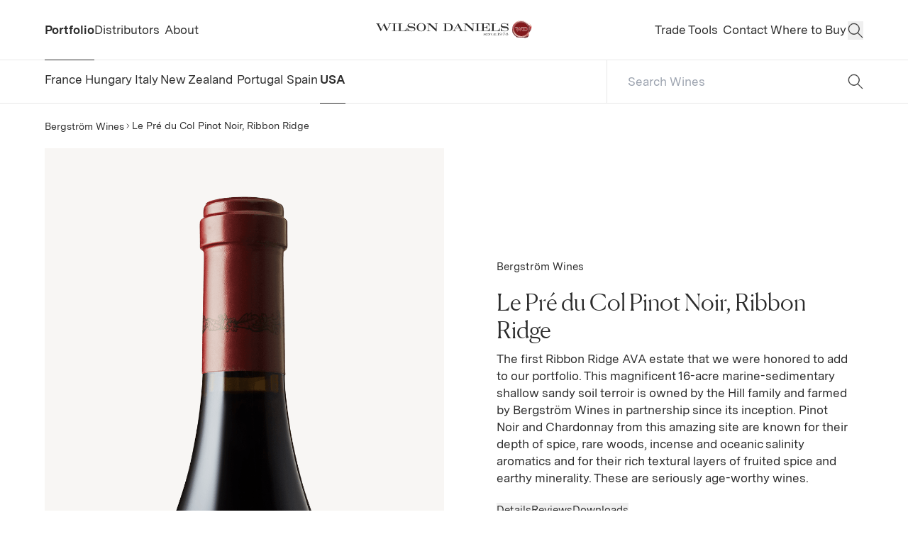

--- FILE ---
content_type: text/html;charset=utf-8
request_url: https://wilsondaniels.com/wine/bergstrom/le-pre-du-col-pinot-noir-ribbon-ridge/
body_size: 225068
content:
<!DOCTYPE html><html  lang="en-US" data-capo=""><head><meta charset="utf-8">
<meta name="viewport" content="width=device-width, initial-scale=1">
<meta name="viewport" content="width=device-width, initial-scale=1">
<title>Bergström Wines Le Pré du Col Pinot Noir, Ribbon Ridge | Wine | Wilson Daniels</title>
<style>/*! tailwindcss v3.4.4 | MIT License | https://tailwindcss.com*/*,:after,:before{border:0 solid;box-sizing:border-box}:after,:before{--tw-content:""}:host,html{line-height:1.5;-webkit-text-size-adjust:100%;font-family:Messina,ui-sans-serif,system-ui,-apple-system,BlinkMacSystemFont,Segoe UI,Roboto,Helvetica Neue,Arial,Noto Sans,sans-serif,Apple Color Emoji,Segoe UI Emoji,Segoe UI Symbol,Noto Color Emoji;font-feature-settings:normal;font-variation-settings:normal;-moz-tab-size:4;-o-tab-size:4;tab-size:4;-webkit-tap-highlight-color:transparent}body{line-height:inherit;margin:0}hr{border-top-width:1px;color:inherit;height:0}abbr:where([title]){-webkit-text-decoration:underline dotted;text-decoration:underline dotted}h1,h2,h3,h4,h5,h6{font-size:inherit;font-weight:inherit}a{color:inherit;text-decoration:inherit}b,strong{font-weight:bolder}code,kbd,pre,samp{font-family:ui-monospace,SFMono-Regular,Menlo,Monaco,Consolas,Liberation Mono,Courier New,monospace;font-feature-settings:normal;font-size:1em;font-variation-settings:normal}small{font-size:80%}sub,sup{font-size:75%;line-height:0;position:relative;vertical-align:baseline}sub{bottom:-.25em}sup{top:-.5em}table{border-collapse:collapse;border-color:inherit;text-indent:0}button,input,optgroup,select,textarea{color:inherit;font-family:inherit;font-feature-settings:inherit;font-size:100%;font-variation-settings:inherit;font-weight:inherit;letter-spacing:inherit;line-height:inherit;margin:0;padding:0}button,select{text-transform:none}button,input:where([type=button]),input:where([type=reset]),input:where([type=submit]){-webkit-appearance:button;background-color:transparent;background-image:none}:-moz-focusring{outline:auto}:-moz-ui-invalid{box-shadow:none}progress{vertical-align:baseline}::-webkit-inner-spin-button,::-webkit-outer-spin-button{height:auto}[type=search]{-webkit-appearance:textfield;outline-offset:-2px}::-webkit-search-decoration{-webkit-appearance:none}::-webkit-file-upload-button{-webkit-appearance:button;font:inherit}summary{display:list-item}blockquote,dd,dl,figure,h1,h2,h3,h4,h5,h6,hr,p,pre{margin:0}fieldset{margin:0}fieldset,legend{padding:0}menu,ol,ul{list-style:none;margin:0;padding:0}dialog{padding:0}textarea{resize:vertical}input::-moz-placeholder,textarea::-moz-placeholder{color:#9ca3af;opacity:1}input::placeholder,textarea::placeholder{color:#9ca3af;opacity:1}[role=button],button{cursor:pointer}:disabled{cursor:default}audio,canvas,embed,iframe,img,object,svg,video{display:block;vertical-align:middle}img,video{height:auto;max-width:100%}[hidden]{display:none}*,:after,:before{--tw-border-spacing-x:0;--tw-border-spacing-y:0;--tw-translate-x:0;--tw-translate-y:0;--tw-rotate:0;--tw-skew-x:0;--tw-skew-y:0;--tw-scale-x:1;--tw-scale-y:1;--tw-pan-x: ;--tw-pan-y: ;--tw-pinch-zoom: ;--tw-scroll-snap-strictness:proximity;--tw-gradient-from-position: ;--tw-gradient-via-position: ;--tw-gradient-to-position: ;--tw-ordinal: ;--tw-slashed-zero: ;--tw-numeric-figure: ;--tw-numeric-spacing: ;--tw-numeric-fraction: ;--tw-ring-inset: ;--tw-ring-offset-width:0px;--tw-ring-offset-color:#fff;--tw-ring-color:rgba(59,130,246,.5);--tw-ring-offset-shadow:0 0 #0000;--tw-ring-shadow:0 0 #0000;--tw-shadow:0 0 #0000;--tw-shadow-colored:0 0 #0000;--tw-blur: ;--tw-brightness: ;--tw-contrast: ;--tw-grayscale: ;--tw-hue-rotate: ;--tw-invert: ;--tw-saturate: ;--tw-sepia: ;--tw-drop-shadow: ;--tw-backdrop-blur: ;--tw-backdrop-brightness: ;--tw-backdrop-contrast: ;--tw-backdrop-grayscale: ;--tw-backdrop-hue-rotate: ;--tw-backdrop-invert: ;--tw-backdrop-opacity: ;--tw-backdrop-saturate: ;--tw-backdrop-sepia: ;--tw-contain-size: ;--tw-contain-layout: ;--tw-contain-paint: ;--tw-contain-style: }::backdrop{--tw-border-spacing-x:0;--tw-border-spacing-y:0;--tw-translate-x:0;--tw-translate-y:0;--tw-rotate:0;--tw-skew-x:0;--tw-skew-y:0;--tw-scale-x:1;--tw-scale-y:1;--tw-pan-x: ;--tw-pan-y: ;--tw-pinch-zoom: ;--tw-scroll-snap-strictness:proximity;--tw-gradient-from-position: ;--tw-gradient-via-position: ;--tw-gradient-to-position: ;--tw-ordinal: ;--tw-slashed-zero: ;--tw-numeric-figure: ;--tw-numeric-spacing: ;--tw-numeric-fraction: ;--tw-ring-inset: ;--tw-ring-offset-width:0px;--tw-ring-offset-color:#fff;--tw-ring-color:rgba(59,130,246,.5);--tw-ring-offset-shadow:0 0 #0000;--tw-ring-shadow:0 0 #0000;--tw-shadow:0 0 #0000;--tw-shadow-colored:0 0 #0000;--tw-blur: ;--tw-brightness: ;--tw-contrast: ;--tw-grayscale: ;--tw-hue-rotate: ;--tw-invert: ;--tw-saturate: ;--tw-sepia: ;--tw-drop-shadow: ;--tw-backdrop-blur: ;--tw-backdrop-brightness: ;--tw-backdrop-contrast: ;--tw-backdrop-grayscale: ;--tw-backdrop-hue-rotate: ;--tw-backdrop-invert: ;--tw-backdrop-opacity: ;--tw-backdrop-saturate: ;--tw-backdrop-sepia: ;--tw-contain-size: ;--tw-contain-layout: ;--tw-contain-paint: ;--tw-contain-style: }.container{width:100%}@media (min-width:600px){.container{max-width:600px}}@media (min-width:768px){.container{max-width:768px}}@media (min-width:1024px){.container{max-width:1024px}}@media (min-width:1070px){.container{max-width:1070px}}@media (min-width:1440px){.container{max-width:1440px}}.sr-only{height:1px;margin:-1px;overflow:hidden;padding:0;position:absolute;width:1px;clip:rect(0,0,0,0);border-width:0;white-space:nowrap}.pointer-events-none{pointer-events:none}.pointer-events-auto{pointer-events:auto}.invisible{visibility:hidden}.fixed{position:fixed}.absolute{position:absolute}.relative{position:relative}.inset-0{inset:0}.\!top-\[50\%\]{top:50%!important}.-left-\[10000px\]{left:-10000px}.bottom-0{bottom:0}.bottom-\[10px\]{bottom:10px}.left-0{left:0}.left-\[-9999px\]{left:-9999px}.left-\[50\%\]{left:50%}.right-0{right:0}.right-\[10px\]{right:10px}.right-\[25px\]{right:25px}.right-xs{right:var(--space-2xs-xs)}.top-0{top:0}.top-\[50\%\]{top:50%}.top-nav-height{top:var(--space-nav-height)}.top-xs{top:var(--space-2xs-xs)}.isolate{isolation:isolate}.z-10{z-index:10}.z-20{z-index:20}.z-\[15\]{z-index:15}.z-\[90\]{z-index:90}.order-2{order:2}.col-span-1{grid-column:span 1/span 1}.col-span-2{grid-column:span 2/span 2}.col-span-3{grid-column:span 3/span 3}.\!m-0{margin:0!important}.m-auto{margin:auto}.mx-auto{margin-left:auto;margin-right:auto}.my-0{margin-bottom:0;margin-top:0}.my-m{margin-bottom:var(--space-s-m);margin-top:var(--space-s-m)}.-mb-\[1px\]{margin-bottom:-1px}.mb-m{margin-bottom:var(--space-s-m)}.mb-s{margin-bottom:var(--space-xs-s)}.mb-xs{margin-bottom:var(--space-2xs-xs)}.ml-2{margin-left:.5rem}.ml-\[5px\]{margin-left:5px}.ml-auto{margin-left:auto}.mr-2xs{margin-right:var(--space-3xs-2xs)}.mt-2xs{margin-top:var(--space-3xs-2xs)}.mt-3xs{margin-top:var(--space-3xs)}.mt-4{margin-top:1rem}.mt-6{margin-top:1.5rem}.mt-\[10px\]{margin-top:10px}.mt-\[3px\]{margin-top:3px}.mt-\[4px\]{margin-top:4px}.mt-\[7px\]{margin-top:7px}.mt-\[8px\]{margin-top:8px}.mt-l{margin-top:var(--space-m-l)}.mt-m{margin-top:var(--space-s-m)}.mt-s{margin-top:var(--space-xs-s)}.mt-xl{margin-top:var(--space-l-xl)}.mt-xs{margin-top:var(--space-2xs-xs)}.block{display:block}.inline-block{display:inline-block}.inline{display:inline}.flex{display:flex}.inline-flex{display:inline-flex}.grid{display:grid}.hidden{display:none}.aspect-\[1\/1\]{aspect-ratio:1/1}.aspect-\[1275\/1650\]{aspect-ratio:1275/1650}.aspect-\[16\/9\]{aspect-ratio:16/9}.aspect-\[3\/2\]{aspect-ratio:3/2}.aspect-\[3\/4\]{aspect-ratio:3/4}.aspect-square{aspect-ratio:1/1}.h-3{height:.75rem}.h-\[100px\]{height:100px}.h-\[10px\]{height:10px}.h-\[16px\]{height:16px}.h-\[1em\]{height:1em}.h-\[40px\]{height:40px}.h-\[45px\]{height:45px}.h-\[50px\]{height:50px}.h-\[60px\]{height:60px}.h-\[61px\]{height:61px}.h-\[85\%\]{height:85%}.h-\[90\%\]{height:90%}.h-\[90vh\]{height:90vh}.h-auto{height:auto}.h-full{height:100%}.h-mobile-nav-height{height:var(--space-mobile-nav-height)}.h-screen{height:100vh}.max-h-full{max-height:100%}.min-h-\[2\.9em\]{min-height:2.9em}.min-h-screen{min-height:100vh}.\!w-full{width:100%!important}.w-12{width:3rem}.w-\[100px\]{width:100px}.w-\[10px\]{width:10px}.w-\[13px\]{width:13px}.w-\[150px\]{width:150px}.w-\[16px\]{width:16px}.w-\[30\%\]{width:30%}.w-\[45px\]{width:45px}.w-\[50\%\]{width:50%}.w-\[50px\]{width:50px}.w-\[60px\]{width:60px}.w-auto{width:auto}.w-full{width:100%}.w-logo-width{width:var(--space-logo-width)}.w-screen{width:100vw}.max-w-\[1200px\]{max-width:1200px}.max-w-\[450px\]{max-width:450px}.max-w-\[500px\]{max-width:500px}.max-w-\[750px\]{max-width:750px}.max-w-\[90px\]{max-width:90px}.max-w-full{max-width:100%}.max-w-max-page{max-width:var(--sapce-max-page)}.flex-shrink{flex-shrink:1}.shrink-0{flex-shrink:0}.flex-grow{flex-grow:1}.origin-center{transform-origin:center}.translate-x-\[-50\%\]{--tw-translate-x:-50%}.translate-x-\[-50\%\],.translate-x-\[100\%\]{transform:translate(var(--tw-translate-x),var(--tw-translate-y)) rotate(var(--tw-rotate)) skewX(var(--tw-skew-x)) skewY(var(--tw-skew-y)) scaleX(var(--tw-scale-x)) scaleY(var(--tw-scale-y))}.translate-x-\[100\%\]{--tw-translate-x:100%}.translate-y-\[-100\%\]{--tw-translate-y:-100%}.translate-y-\[-100\%\],.translate-y-\[-38\%\]{transform:translate(var(--tw-translate-x),var(--tw-translate-y)) rotate(var(--tw-rotate)) skewX(var(--tw-skew-x)) skewY(var(--tw-skew-y)) scaleX(var(--tw-scale-x)) scaleY(var(--tw-scale-y))}.translate-y-\[-38\%\]{--tw-translate-y:-38%}.translate-y-\[-50\%\]{--tw-translate-y:-50%}.translate-y-\[-50\%\],.translate-y-\[100\%\]{transform:translate(var(--tw-translate-x),var(--tw-translate-y)) rotate(var(--tw-rotate)) skewX(var(--tw-skew-x)) skewY(var(--tw-skew-y)) scaleX(var(--tw-scale-x)) scaleY(var(--tw-scale-y))}.translate-y-\[100\%\]{--tw-translate-y:100%}.translate-y-\[1px\]{--tw-translate-y:1px}.rotate-90,.translate-y-\[1px\]{transform:translate(var(--tw-translate-x),var(--tw-translate-y)) rotate(var(--tw-rotate)) skewX(var(--tw-skew-x)) skewY(var(--tw-skew-y)) scaleX(var(--tw-scale-x)) scaleY(var(--tw-scale-y))}.rotate-90{--tw-rotate:90deg}.scale-\[2\]{--tw-scale-x:2;--tw-scale-y:2}.-scale-x-100,.scale-\[2\]{transform:translate(var(--tw-translate-x),var(--tw-translate-y)) rotate(var(--tw-rotate)) skewX(var(--tw-skew-x)) skewY(var(--tw-skew-y)) scaleX(var(--tw-scale-x)) scaleY(var(--tw-scale-y))}.-scale-x-100{--tw-scale-x:-1}.transform{transform:translate(var(--tw-translate-x),var(--tw-translate-y)) rotate(var(--tw-rotate)) skewX(var(--tw-skew-x)) skewY(var(--tw-skew-y)) scaleX(var(--tw-scale-x)) scaleY(var(--tw-scale-y))}.cursor-pointer{cursor:pointer}.resize{resize:both}.scroll-m-\[100px\]{scroll-margin:100px}.scroll-m-\[200px\]{scroll-margin:200px}.scroll-m-mobile-nav-height{scroll-margin:var(--space-mobile-nav-height)}.columns-3{-moz-columns:3;column-count:3}.break-inside-avoid{-moz-column-break-inside:avoid;break-inside:avoid}.grid-cols-1{grid-template-columns:repeat(1,minmax(0,1fr))}.grid-cols-2{grid-template-columns:repeat(2,minmax(0,1fr))}.grid-cols-3{grid-template-columns:repeat(3,minmax(0,1fr))}.grid-cols-4{grid-template-columns:repeat(4,minmax(0,1fr))}.grid-cols-6{grid-template-columns:repeat(6,minmax(0,1fr))}.flex-col{flex-direction:column}.flex-wrap{flex-wrap:wrap}.items-end{align-items:flex-end}.items-center{align-items:center}.justify-center{justify-content:center}.justify-between{justify-content:space-between}.gap-2xs{gap:var(--space-3xs-2xs)}.gap-375p{gap:var(--space-375p)}.gap-3xs{gap:var(--space-3xs)}.gap-\[10px\]{gap:10px}.gap-\[15px\]{gap:15px}.gap-\[21px\]{gap:21px}.gap-\[3px\]{gap:3px}.gap-\[4px\]{gap:4px}.gap-\[7px\]{gap:7px}.gap-l{gap:var(--space-m-l)}.gap-m{gap:var(--space-s-m)}.gap-s{gap:var(--space-xs-s)}.gap-xl{gap:var(--space-l-xl)}.gap-xs{gap:var(--space-2xs-xs)}.gap-x-m{-moz-column-gap:var(--space-s-m);column-gap:var(--space-s-m)}.gap-x-xs{-moz-column-gap:var(--space-2xs-xs);column-gap:var(--space-2xs-xs)}.gap-y-l{row-gap:var(--space-m-l)}.gap-y-s{row-gap:var(--space-xs-s)}.gap-y-xl{row-gap:var(--space-l-xl)}.overflow-auto{overflow:auto}.overflow-hidden{overflow:hidden}.overflow-x-auto{overflow-x:auto}.overflow-x-hidden{overflow-x:hidden}.truncate{overflow:hidden;text-overflow:ellipsis}.truncate,.whitespace-nowrap{white-space:nowrap}.text-wrap{text-wrap:wrap}.break-words{overflow-wrap:break-word}.rounded-\[2px\]{border-radius:2px}.rounded-\[3px\]{border-radius:3px}.rounded-full{border-radius:9999px}.rounded-lg{border-radius:.5rem}.rounded-none{border-radius:0}.border{border-width:1px}.border-2{border-width:2px}.border-b{border-bottom-width:1px}.border-l{border-left-width:1px}.border-t{border-top-width:1px}.\!border-lines-light{--tw-border-opacity:1!important;border-color:rgb(var(--c-lines-light-rgb)/var(--tw-border-opacity))!important}.\!border-text-dark{--tw-border-opacity:1!important;border-color:rgb(var(--c-text-dark-rgb)/var(--tw-border-opacity))!important}.border-bgnd-dark{--tw-border-opacity:1;border-color:rgb(var(--c-bgnd-dark-rgb)/var(--tw-border-opacity))}.border-dark{--tw-border-opacity:1;border-color:rgb(var(--c-dark-rgb)/var(--tw-border-opacity))}.border-error{--tw-border-opacity:1;border-color:rgb(var(--c-error-rgb)/var(--tw-border-opacity))}.border-lines-dark{--tw-border-opacity:1;border-color:rgb(var(--c-lines-dark-rgb)/var(--tw-border-opacity))}.border-lines-light{--tw-border-opacity:1;border-color:rgb(var(--c-lines-light-rgb)/var(--tw-border-opacity))}.border-primary{--tw-border-opacity:1;border-color:rgb(var(--c-primary-rgb)/var(--tw-border-opacity))}.border-primary\/50{border-color:rgb(var(--c-primary-rgb)/.5)}.border-text-dark{--tw-border-opacity:1;border-color:rgb(var(--c-text-dark-rgb)/var(--tw-border-opacity))}.border-text-medium{--tw-border-opacity:1;border-color:rgb(var(--c-text-medium-rgb)/var(--tw-border-opacity))}.border-transparent{border-color:transparent}.\!bg-bgnd-light{--tw-bg-opacity:1!important;background-color:rgb(var(--c-bgnd-light-rgb)/var(--tw-bg-opacity))!important}.bg-accent-gold{--tw-bg-opacity:1;background-color:rgb(var(--c-accent-gold-rgb)/var(--tw-bg-opacity))}.bg-bgnd-dark{--tw-bg-opacity:1;background-color:rgb(var(--c-bgnd-dark-rgb)/var(--tw-bg-opacity))}.bg-bgnd-dark\/50{background-color:rgb(var(--c-bgnd-dark-rgb)/.5)}.bg-bgnd-dark\/90{background-color:rgb(var(--c-bgnd-dark-rgb)/.9)}.bg-bgnd-light{--tw-bg-opacity:1;background-color:rgb(var(--c-bgnd-light-rgb)/var(--tw-bg-opacity))}.bg-bgnd-medium{--tw-bg-opacity:1;background-color:rgb(var(--c-bgnd-medium-rgb)/var(--tw-bg-opacity))}.bg-black{--tw-bg-opacity:1;background-color:rgb(var(--c-black-rgb)/var(--tw-bg-opacity))}.bg-black\/10{background-color:rgb(var(--c-black-rgb)/.1)}.bg-black\/20{background-color:rgb(var(--c-black-rgb)/.2)}.bg-light{--tw-bg-opacity:1;background-color:rgb(var(--c-light-rgb)/var(--tw-bg-opacity))}.bg-primary\/10{background-color:rgb(var(--c-primary-rgb)/.1)}.bg-primary\/25{background-color:rgb(var(--c-primary-rgb)/.25)}.bg-transparent{background-color:transparent}.bg-white{--tw-bg-opacity:1;background-color:rgb(var(--c-white-rgb)/var(--tw-bg-opacity))}.object-contain{-o-object-fit:contain;object-fit:contain}.object-cover{-o-object-fit:cover;object-fit:cover}.object-\[center_30\%\]{-o-object-position:center 30%;object-position:center 30%}.p-4{padding:1rem}.p-5p{padding:var(--space-5p)}.p-8{padding:2rem}.p-\[10px\]{padding:10px}.p-m{padding:var(--space-s-m)}.p-s{padding:var(--space-xs-s)}.px-10p{padding-left:var(--space-10p);padding-right:var(--space-10p)}.px-2xl{padding-left:var(--space-xl-2xl);padding-right:var(--space-xl-2xl)}.px-5p{padding-left:var(--space-5p);padding-right:var(--space-5p)}.px-\[12px\]{padding-left:12px;padding-right:12px}.px-\[20px\]{padding-left:20px;padding-right:20px}.px-\[3px\]{padding-left:3px;padding-right:3px}.px-l{padding-left:var(--space-m-l);padding-right:var(--space-m-l)}.px-m{padding-left:var(--space-s-m);padding-right:var(--space-s-m)}.px-s{padding-left:var(--space-xs-s);padding-right:var(--space-xs-s)}.py-2xl{padding-bottom:var(--space-xl-2xl);padding-top:var(--space-xl-2xl)}.py-2xs{padding-bottom:var(--space-3xs-2xs);padding-top:var(--space-3xs-2xs)}.py-3xl{padding-bottom:var(--space-2xl-3xl);padding-top:var(--space-2xl-3xl)}.py-\[2px\]{padding-bottom:2px;padding-top:2px}.py-l{padding-bottom:var(--space-m-l);padding-top:var(--space-m-l)}.py-m{padding-bottom:var(--space-s-m);padding-top:var(--space-s-m)}.py-s{padding-bottom:var(--space-xs-s);padding-top:var(--space-xs-s)}.py-xl{padding-bottom:var(--space-l-xl);padding-top:var(--space-l-xl)}.py-xs{padding-bottom:var(--space-2xs-xs);padding-top:var(--space-2xs-xs)}.\!pb-0{padding-bottom:0!important}.\!pb-75p{padding-bottom:var(--space-75p)!important}.\!pb-m{padding-bottom:var(--space-s-m)!important}.pb-0{padding-bottom:0}.pb-10p{padding-bottom:var(--space-10p)}.pb-2xl{padding-bottom:var(--space-xl-2xl)}.pb-2xs{padding-bottom:var(--space-3xs-2xs)}.pb-3xl{padding-bottom:var(--space-2xl-3xl)}.pb-3xs{padding-bottom:var(--space-3xs)}.pb-5p{padding-bottom:var(--space-5p)}.pb-75p{padding-bottom:var(--space-75p)}.pb-\[10px\]{padding-bottom:10px}.pb-\[12px\]{padding-bottom:12px}.pb-\[4px\]{padding-bottom:4px}.pb-\[80px\]{padding-bottom:80px}.pb-l{padding-bottom:var(--space-m-l)}.pb-m{padding-bottom:var(--space-s-m)}.pb-s{padding-bottom:var(--space-xs-s)}.pb-xl{padding-bottom:var(--space-l-xl)}.pr-\[5px\]{padding-right:5px}.pr-s{padding-right:var(--space-xs-s)}.pt-2xl{padding-top:var(--space-xl-2xl)}.pt-375p{padding-top:var(--space-375p)}.pt-3xs{padding-top:var(--space-3xs)}.pt-\[10px\]{padding-top:10px}.pt-\[5px\]{padding-top:5px}.pt-m{padding-top:var(--space-s-m)}.pt-nav-height{padding-top:var(--space-nav-height)}.pt-s{padding-top:var(--space-xs-s)}.pt-xl{padding-top:var(--space-l-xl)}.pt-xs{padding-top:var(--space-2xs-xs)}.text-left{text-align:left}.text-center{text-align:center}.text-right{text-align:right}.font-serif{font-family:Canela,ui-serif,Georgia,Cambria,Times New Roman,Times,serif}.\!font-bold{font-weight:700!important}.font-bold{font-weight:700}.not-italic{font-style:normal}.\!text-text-medium{--tw-text-opacity:1!important;color:rgb(var(--c-text-medium-rgb)/var(--tw-text-opacity))!important}.text-black{--tw-text-opacity:1;color:rgb(var(--c-black-rgb)/var(--tw-text-opacity))}.text-dark{--tw-text-opacity:1;color:rgb(var(--c-dark-rgb)/var(--tw-text-opacity))}.text-error{--tw-text-opacity:1;color:rgb(var(--c-error-rgb)/var(--tw-text-opacity))}.text-inherit{color:inherit}.text-light{--tw-text-opacity:1;color:rgb(var(--c-light-rgb)/var(--tw-text-opacity))}.text-text-dark{--tw-text-opacity:1;color:rgb(var(--c-text-dark-rgb)/var(--tw-text-opacity))}.text-text-light{--tw-text-opacity:1;color:rgb(var(--c-text-light-rgb)/var(--tw-text-opacity))}.text-text-medium{--tw-text-opacity:1;color:rgb(var(--c-text-medium-rgb)/var(--tw-text-opacity))}.text-white{--tw-text-opacity:1;color:rgb(var(--c-white-rgb)/var(--tw-text-opacity))}.underline{text-decoration-line:underline}.opacity-0{opacity:0}.opacity-100{opacity:1}.opacity-30{opacity:.3}.opacity-50{opacity:.5}.shadow{--tw-shadow:0 1px 3px 0 rgba(0,0,0,.1),0 1px 2px -1px rgba(0,0,0,.1);--tw-shadow-colored:0 1px 3px 0 var(--tw-shadow-color),0 1px 2px -1px var(--tw-shadow-color);box-shadow:var(--tw-ring-offset-shadow,0 0 #0000),var(--tw-ring-shadow,0 0 #0000),var(--tw-shadow)}.outline-none{outline:2px solid transparent;outline-offset:2px}.outline{outline-style:solid}.blur{--tw-blur:blur(8px)}.blur,.filter{filter:var(--tw-blur) var(--tw-brightness) var(--tw-contrast) var(--tw-grayscale) var(--tw-hue-rotate) var(--tw-invert) var(--tw-saturate) var(--tw-sepia) var(--tw-drop-shadow)}.transition{transition-duration:.15s;transition-property:color,background-color,border-color,text-decoration-color,fill,stroke,opacity,box-shadow,transform,filter,-webkit-backdrop-filter;transition-property:color,background-color,border-color,text-decoration-color,fill,stroke,opacity,box-shadow,transform,filter,backdrop-filter;transition-property:color,background-color,border-color,text-decoration-color,fill,stroke,opacity,box-shadow,transform,filter,backdrop-filter,-webkit-backdrop-filter;transition-timing-function:cubic-bezier(.4,0,.2,1)}.transition-all{transition-duration:.15s;transition-property:all;transition-timing-function:cubic-bezier(.4,0,.2,1)}.delay-0{transition-delay:0s}.delay-300{transition-delay:.3s}.duration-0{transition-duration:0s}.duration-300{transition-duration:.3s}.duration-\[500ms\]{transition-duration:.5s}.duration-\[600ms\]{transition-duration:.6s}.will-change-transform{will-change:transform}.label{font-size:12px;line-height:1.45}@media (min-width:1024px){.label{font-size:14px}}.caption{font-size:13px;font-weight:400;line-height:1.45}@media (min-width:1024px){.caption{font-size:15px}}.paragraph{font-size:15px;line-height:1.45}@media (min-width:1024px){.paragraph{font-size:17px}}.link{font-size:15px;line-height:1.45}@media (min-width:1024px){.link{font-size:16px}}.paragraph-lg{font-size:var(--step-1);line-height:1.6}.intro{font-size:var(--step-5);line-height:1.45}.header-5{font-size:var(--step-3);line-height:1.3}.header-4{font-size:var(--step-4);line-height:1.2}.header-3{font-size:var(--step-5);line-height:1.2}.header-2{font-size:var(--step-6);line-height:1.2}.header-1{font-size:var(--step-7);line-height:1.2}.fade-zoom-img-hover .zoomed-image{opacity:0}@media (hover:hover){.fade-zoom-img-hover:focus .default-image,.fade-zoom-img-hover:focus-visible .default-image,.fade-zoom-img-hover:focus-within .default-image,.fade-zoom-img-hover:hover .default-image{opacity:0}.fade-zoom-img-hover:focus .zoomed-image,.fade-zoom-img-hover:focus-visible .zoomed-image,.fade-zoom-img-hover:focus-within .zoomed-image,.fade-zoom-img-hover:hover .zoomed-image{opacity:1}}.zoom-img-hover:focus .zoom-image,.zoom-img-hover:focus-visible .zoom-image,.zoom-img-hover:focus-within .zoom-image,.zoom-img-hover:hover .zoom-image{--imgZoom:1.1}@font-face{font-family:Canela;font-style:normal;font-weight:400;src:url(/fonts/Canela-Light-Web.woff2) format("woff2"),url(/fonts/Canela-Light-Web.woff) format("woff")}@font-face{font-family:Messina;font-style:normal;font-weight:400;src:url(/fonts/MessinaSansWeb-Regular.woff2) format("woff2"),url(/fonts/MessinaSansWeb-Regular.woff) format("woff")}@font-face{font-family:Messina;font-style:normal;font-weight:700;src:url(/fonts/MessinaSansWeb-Bold.woff2) format("woff2"),url(/fonts/MessinaSansWeb-Bold.woff) format("woff")}:root{--step-0:clamp(0.9375rem,0.9038rem + 0.1382vw,1.125rem);--step-1:clamp(0.8125rem,0.7822rem + 0.1242vw,0.9375rem);--step-2:clamp(0.9375rem,0.9072rem + 0.1242vw,1.0625rem);--step-3:clamp(0.9375rem,0.8012rem + 0.559vw,1.5rem);--step-4:clamp(0.9375rem,0.7104rem + 0.9317vw,1.875rem);--step-5:clamp(1.125rem,0.8525rem + 1.118vw,2.25rem);--step-6:clamp(1.3125rem,0.9946rem + 1.3043vw,2.625rem);--step-7:clamp(1.6875rem,1.2787rem + 1.677vw,3.375rem);--space-3xs:clamp(0.25rem,0.2232rem + 0.1339vw,0.4375rem);--space-3xs-2xs:clamp(0.25rem,0.1518rem + 0.4911vw,0.9375rem);--space-2xs-xs:clamp(0.5625rem,0.4464rem + 0.5804vw,1.375rem);--space-xs-s:clamp(0.8125rem,0.6696rem + 0.7143vw,1.8125rem);--space-s-m:clamp(1.0625rem,0.8214rem + 1.2054vw,2.75rem);--space-m-l:clamp(1.625rem,1.3393rem + 1.4286vw,3.625rem);--space-l-xl:clamp(2.125rem,1.6518rem + 2.3661vw,5.4375rem);--space-xl-2xl:clamp(3.1875rem,2.6071rem + 2.9018vw,7.25rem);--space-2xl-3xl:clamp(4.25rem,3.3036rem + 4.7321vw,10.875rem);--space-3xl-4xl:clamp(6.375rem,5.2143rem + 5.8036vw,14.5rem);--space-4xl-5xl:clamp(8.5rem,7.125rem + 6.875vw,18.125rem);--space-s-l:clamp(1.0625rem,0.6964rem + 1.8304vw,3.625rem);--space-375p:clamp(0.875rem,-0.1849rem + 3.9437vw,6.125rem);--space-5p:clamp(1.1875rem,-0.213rem + 5.2113vw,8.125rem);--space-75p:clamp(1.8125rem,-0.282rem + 7.7934vw,12.1875rem);--space-10p:clamp(2.375rem,-0.4261rem + 10.4225vw,16.25rem);--space-15p:clamp(3.5625rem,-0.6391rem + 15.6338vw,24.375rem);--space-20p:clamp(4.75rem,-0.8521rem + 20.8451vw,32.5rem);--space-25p:clamp(5.9375rem,-1.0651rem + 26.0563vw,40.625rem);--space-30p:clamp(7.125rem,-1.2782rem + 31.2676vw,48.75rem);--space-35p:clamp(8.3125rem,-1.4912rem + 36.4789vw,56.875rem);--space-40p:clamp(9.5rem,-1.7042rem + 41.6901vw,65rem);--space-45p:clamp(10.6875rem,-1.9173rem + 46.9014vw,73.125rem);--space-50p:clamp(11.875rem,-2.1303rem + 52.1127vw,81.25rem);--space-pp-nav:clamp(1.1875rem,0.1907rem + 3.7089vw,6.125rem);--space-pp-xs:clamp(1.8125rem,0.5381rem + 4.7418vw,8.125rem);--space-pp-s:clamp(1.8125rem,-1.1021rem + 10.8451vw,16.25rem);--space-pp-m:clamp(1.8125rem,-4.3826rem + 23.0516vw,32.5rem);--space-pp-l:clamp(1.8125rem,-7.6631rem + 35.2582vw,48.75rem);--space-nav-height:85px;--space-mobile-nav-height:110px;--space-logo-width:clamp(12.5rem,11.9384rem + 2.3041vw,15.625rem);--space-30p-50p:clamp(11.875rem,4.4308rem + 27.6995vw,48.75rem);--space-btn-height:clamp(2.8125rem,2.7494rem + 0.2347vw,3.125rem);--sapce-max-page:1680px;--c-error:rgb(var(--c-error-rgb));--c-primary:rgb(var(--c-primary-rgb));--c-black:rgb(var(--c-black-rgb));--c-dark:rgb(var(--c-dark-rgb));--c-grey:rgb(var(--c-grey-rgb));--c-light:rgb(var(--c-light-rgb));--c-offwhite:rgb(var(--c-offwhite-rgb));--c-white:rgb(var(--c-white-rgb));--c-accent-gold:rgb(var(--c-accent-gold-rgb));--c-bgnd-dark:rgb(var(--c-bgnd-dark-rgb));--c-bgnd-light:rgb(var(--c-bgnd-light-rgb));--c-bgnd-medium:rgb(var(--c-bgnd-medium-rgb));--c-lines-dark:rgb(var(--c-lines-dark-rgb));--c-lines-light:rgb(var(--c-lines-light-rgb));--c-text-dark:rgb(var(--c-text-dark-rgb));--c-text-light:rgb(var(--c-text-light-rgb));--c-text-medium:rgb(var(--c-text-medium-rgb));--c-error-rgb:255 0 0;--c-primary-rgb:0 70 234;--c-black-rgb:0 0 0;--c-dark-rgb:85 85 85;--c-grey-rgb:153 153 153;--c-light-rgb:204 204 204;--c-offwhite-rgb:238 238 238;--c-white-rgb:255 255 255;--c-accent-gold-rgb:196 182 143;--c-bgnd-dark-rgb:21 21 21;--c-bgnd-light-rgb:255 255 255;--c-bgnd-medium-rgb:248 246 244;--c-lines-dark-rgb:91 91 91;--c-lines-light-rgb:232 232 232;--c-text-dark-rgb:44 44 44;--c-text-light-rgb:255 255 255;--c-text-medium-rgb:176 176 176}.page-enter-active,.page-leave-active{transition:opacity .3s}.page-enter-from,.page-leave-to{opacity:0}.fade-enter-active,.fade-leave-active{transition:opacity .3s ease}.fade-enter-from,.fade-leave-to{opacity:0}.fade-up-enter-active,.fade-up-leave-active{transition:opacity .5s ease,transform .5s ease}.fade-up-enter-from,.fade-up-leave-to{opacity:0;transform:translateY(100px)}.fade-slow-enter-active,.fade-slow-leave-active{transition:opacity 2s ease}.fade-slow-enter-from,.fade-slow-leave-to{opacity:0}.image-fade-enter-active,.image-fade-leave-active{transition:opacity .6s ease}.image-fade-enter-from,.image-fade-leave-to{opacity:0}.image-fade-leave-active,.image-fade-leave-to{bottom:0;left:0;position:absolute;right:0;top:0}.image-fade-slow-enter-active,.image-fade-slow-leave-active{transition:opacity 1.6s ease}.image-fade-slow-enter-from,.image-fade-slow-leave-to{opacity:0}.image-fade-slow-leave-active,.image-fade-slow-leave-to{bottom:0;left:0;position:absolute;right:0;top:0}.v-underline{background-image:linear-gradient(currentColor,currentColor);background-position:100% 100%;background-repeat:no-repeat;background-size:0 1px;transition-duration:.3s;transition-property:background-size;transition-timing-function:cubic-bezier(.89,.03,.21,.92)}.v-underline.is-current,.v-underline.is-current .has-underline,.v-underline.is-open,.v-underline.is-open .has-underline,.v-underline:active,.v-underline:active .has-underline{background-position-x:0;background-size:100% 1px}@media (hover:hover){.v-underline:focus-visible,.v-underline:hover{background-position-x:0;background-size:100% 1px}.v-underline:focus-visible .has-underline,.v-underline:hover .has-underline{background-position-x:0;background-size:100% 1px}}.v-underline.v-underline-inverse{background-position-x:0;background-size:100% 1px}@media (hover:hover){.v-underline.v-underline-inverse:focus-visible,.v-underline.v-underline-inverse:hover{background-position:100% 100%;background-size:100% 1px;background-size:0 1px}}.v-underline.v-underline-accent-gold{background-image:linear-gradient(rgb(var(--c-accent-gold-rgb)/1),rgb(var(--c-accent-gold-rgb)/1))}.v-underline-btn{background:rgb(var(--c-bgnd-dark-rgb)/1);color:rgb(var(--c-text-light-rgb)/1);display:inline-block;height:50px;padding:12px 30px 16px}.v-underline-btn span{font-size:15px;font-weight:700;line-height:1.45;padding-bottom:2px}@media (min-width:1024px){.v-underline-btn span{font-size:17px}}.v-underline-btn span{background-image:linear-gradient(currentColor,currentColor);background-position:100% 100%;background-repeat:no-repeat;background-size:0 1px;line-height:1.1;transition-duration:.3s;transition-property:background-size;transition-timing-function:cubic-bezier(.89,.03,.21,.92)}@media (hover:hover){.v-underline-btn:focus-visible span,.v-underline-btn:hover span{background-position-x:0;background-size:100% 1px}}.v-underline-tile .has-underline{background-image:linear-gradient(rgb(var(--c-accent-gold-rgb)/1),rgb(var(--c-accent-gold-rgb)/1));background-position:100% 100%;background-repeat:no-repeat;background-size:100% 1px;transition-duration:.3s;transition-property:background-size;transition-timing-function:cubic-bezier(.89,.03,.21,.92)}@media (hover:hover){.v-underline-tile:focus-visible .has-underline,.v-underline-tile:hover .has-underline{background-position-x:0;background-size:0 1px}}*{-webkit-font-smoothing:antialiased;-moz-osx-font-smoothing:grayscale}body{color:rgb(var(--c-text-dark-rgb)/1);font-size:15px;line-height:1.45}@media (min-width:1024px){body{font-size:17px}}::-moz-selection{background-color:rgb(var(--c-primary-rgb)/1);color:rgb(var(--c-white-rgb)/1)}::-moz-selection,::selection{background-color:rgb(var(--c-primary-rgb)/1);color:rgb(var(--c-white-rgb)/1)}a{color:currentColor}.no-scrollbar::-webkit-scrollbar{display:none}.no-scrollbar{-ms-overflow-style:none;scrollbar-width:none}.reveal-children-init [data-reveal]{opacity:0;transform:translateY(var(--reveal-offset))}.touch-scroll{overflow-x:hidden;overflow-y:scroll;-webkit-overflow-scrolling:touch}.tab-only{height:0;left:100%;opacity:0;position:absolute;top:0;white-space:nowrap;@include media("<nav"){display:none}}.tab-only:focus{opacity:1}.focus-within\:font-bold:focus-within{font-weight:700}.hover\:border-bgnd-dark:hover{--tw-border-opacity:1;border-color:rgb(var(--c-bgnd-dark-rgb)/var(--tw-border-opacity))}.hover\:border-lines-dark:hover{--tw-border-opacity:1;border-color:rgb(var(--c-lines-dark-rgb)/var(--tw-border-opacity))}.hover\:border-text-dark:hover{--tw-border-opacity:1;border-color:rgb(var(--c-text-dark-rgb)/var(--tw-border-opacity))}.hover\:bg-bgnd-dark:hover{--tw-bg-opacity:1;background-color:rgb(var(--c-bgnd-dark-rgb)/var(--tw-bg-opacity))}.hover\:bg-bgnd-light:hover{--tw-bg-opacity:1;background-color:rgb(var(--c-bgnd-light-rgb)/var(--tw-bg-opacity))}.hover\:font-bold:hover{font-weight:700}.hover\:text-text-dark:hover{--tw-text-opacity:1;color:rgb(var(--c-text-dark-rgb)/var(--tw-text-opacity))}.hover\:text-text-light:hover{--tw-text-opacity:1;color:rgb(var(--c-text-light-rgb)/var(--tw-text-opacity))}.hover\:text-text-medium:hover{--tw-text-opacity:1;color:rgb(var(--c-text-medium-rgb)/var(--tw-text-opacity))}.focus\:left-0:focus{left:0}.focus\:z-\[1000\]:focus{z-index:1000}.focus\:border-bgnd-dark:focus{--tw-border-opacity:1;border-color:rgb(var(--c-bgnd-dark-rgb)/var(--tw-border-opacity))}.focus\:border-lines-dark:focus{--tw-border-opacity:1;border-color:rgb(var(--c-lines-dark-rgb)/var(--tw-border-opacity))}.focus\:border-text-dark:focus{--tw-border-opacity:1;border-color:rgb(var(--c-text-dark-rgb)/var(--tw-border-opacity))}.focus\:bg-bgnd-dark:focus{--tw-bg-opacity:1;background-color:rgb(var(--c-bgnd-dark-rgb)/var(--tw-bg-opacity))}.focus\:bg-bgnd-light:focus{--tw-bg-opacity:1;background-color:rgb(var(--c-bgnd-light-rgb)/var(--tw-bg-opacity))}.focus\:font-bold:focus{font-weight:700}.focus\:text-text-dark:focus{--tw-text-opacity:1;color:rgb(var(--c-text-dark-rgb)/var(--tw-text-opacity))}.focus\:text-text-light:focus{--tw-text-opacity:1;color:rgb(var(--c-text-light-rgb)/var(--tw-text-opacity))}.focus\:placeholder\:text-transparent:focus::-moz-placeholder{color:transparent}.focus\:placeholder\:text-transparent:focus::placeholder{color:transparent}.focus-visible\:bg-bgnd-dark:focus-visible{--tw-bg-opacity:1;background-color:rgb(var(--c-bgnd-dark-rgb)/var(--tw-bg-opacity))}.focus-visible\:text-text-light:focus-visible{--tw-text-opacity:1;color:rgb(var(--c-text-light-rgb)/var(--tw-text-opacity))}.group:hover .group-hover\:scale-\[1\.1\]{--tw-scale-x:1.1;--tw-scale-y:1.1}.group:hover .group-hover\:scale-\[1\.1\],.group:hover .group-hover\:scale-\[1\.25\]{transform:translate(var(--tw-translate-x),var(--tw-translate-y)) rotate(var(--tw-rotate)) skewX(var(--tw-skew-x)) skewY(var(--tw-skew-y)) scaleX(var(--tw-scale-x)) scaleY(var(--tw-scale-y))}.group:hover .group-hover\:scale-\[1\.25\]{--tw-scale-x:1.25;--tw-scale-y:1.25}.group:hover .group-hover\:scale-\[2\]{--tw-scale-x:2;--tw-scale-y:2;transform:translate(var(--tw-translate-x),var(--tw-translate-y)) rotate(var(--tw-rotate)) skewX(var(--tw-skew-x)) skewY(var(--tw-skew-y)) scaleX(var(--tw-scale-x)) scaleY(var(--tw-scale-y))}.group:hover .group-hover\:bg-bgnd-dark{--tw-bg-opacity:1;background-color:rgb(var(--c-bgnd-dark-rgb)/var(--tw-bg-opacity))}.group:hover .group-hover\:font-bold{font-weight:700}.group:hover .group-hover\:text-text-light{--tw-text-opacity:1;color:rgb(var(--c-text-light-rgb)/var(--tw-text-opacity))}.group:hover .group-hover\:opacity-100{opacity:1}.group:focus .group-focus\:scale-\[1\.1\]{--tw-scale-x:1.1;--tw-scale-y:1.1}.group:focus .group-focus\:scale-\[1\.1\],.group:focus .group-focus\:scale-\[1\.25\]{transform:translate(var(--tw-translate-x),var(--tw-translate-y)) rotate(var(--tw-rotate)) skewX(var(--tw-skew-x)) skewY(var(--tw-skew-y)) scaleX(var(--tw-scale-x)) scaleY(var(--tw-scale-y))}.group:focus .group-focus\:scale-\[1\.25\]{--tw-scale-x:1.25;--tw-scale-y:1.25}.group:focus .group-focus\:scale-\[2\]{--tw-scale-x:2;--tw-scale-y:2;transform:translate(var(--tw-translate-x),var(--tw-translate-y)) rotate(var(--tw-rotate)) skewX(var(--tw-skew-x)) skewY(var(--tw-skew-y)) scaleX(var(--tw-scale-x)) scaleY(var(--tw-scale-y))}.group:focus .group-focus\:font-bold{font-weight:700}@media (min-width:600px){.sm\:invisible{visibility:hidden}.sm\:col-span-1{grid-column:span 1/span 1}.sm\:col-span-2{grid-column:span 2/span 2}.sm\:col-span-3{grid-column:span 3/span 3}.sm\:col-start-2{grid-column-start:2}.sm\:mt-3xs{margin-top:var(--space-3xs)}.sm\:mt-s{margin-top:var(--space-xs-s)}.sm\:mt-xs{margin-top:var(--space-2xs-xs)}.sm\:hidden{display:none}.sm\:w-\[450px\]{width:450px}.sm\:w-\[60\%\]{width:60%}.sm\:max-w-\[400px\]{max-width:400px}.sm\:max-w-\[500px\]{max-width:500px}.sm\:columns-2{-moz-columns:2;column-count:2}.sm\:grid-cols-2{grid-template-columns:repeat(2,minmax(0,1fr))}.sm\:grid-cols-3{grid-template-columns:repeat(3,minmax(0,1fr))}.sm\:grid-cols-4{grid-template-columns:repeat(4,minmax(0,1fr))}.sm\:grid-cols-5{grid-template-columns:repeat(5,minmax(0,1fr))}.sm\:items-center{align-items:center}.sm\:gap-m{gap:var(--space-s-m)}.sm\:py-s{padding-bottom:var(--space-xs-s);padding-top:var(--space-xs-s)}.sm\:pl-m{padding-left:var(--space-s-m)}.sm\:pt-0{padding-top:0}}@media (min-width:768px){.md\:absolute{position:absolute}.md\:sticky{position:sticky}.md\:bottom-\[25px\]{bottom:25px}.md\:top-2xl{top:var(--space-xl-2xl)}.md\:order-1{order:1}.md\:order-2{order:2}.md\:col-span-1{grid-column:span 1/span 1}.md\:col-span-2{grid-column:span 2/span 2}.md\:col-span-3{grid-column:span 3/span 3}.md\:ml-2xl{margin-left:var(--space-xl-2xl)}.md\:ml-auto{margin-left:auto}.md\:mr-xl{margin-right:var(--space-l-xl)}.md\:mt-2xs{margin-top:var(--space-3xs-2xs)}.md\:mt-auto{margin-top:auto}.md\:mt-s{margin-top:var(--space-xs-s)}.md\:flex{display:flex}.md\:hidden{display:none}.md\:w-15p{width:var(--space-15p)}.md\:w-20p{width:var(--space-20p)}.md\:w-\[500px\]{width:500px}.md\:w-\[60px\]{width:60px}.md\:w-\[71\%\]{width:71%}.md\:max-w-\[1400px\]{max-width:1400px}.md\:max-w-\[320px\]{max-width:320px}.md\:max-w-\[350px\]{max-width:350px}.md\:max-w-\[400px\]{max-width:400px}.md\:max-w-\[750px\]{max-width:750px}.md\:columns-3{-moz-columns:3;column-count:3}.md\:grid-cols-1{grid-template-columns:repeat(1,minmax(0,1fr))}.md\:grid-cols-2{grid-template-columns:repeat(2,minmax(0,1fr))}.md\:grid-cols-3{grid-template-columns:repeat(3,minmax(0,1fr))}.md\:grid-cols-4{grid-template-columns:repeat(4,minmax(0,1fr))}.md\:grid-cols-5{grid-template-columns:repeat(5,minmax(0,1fr))}.md\:flex-row{flex-direction:row}.md\:flex-col{flex-direction:column}.md\:items-center{align-items:center}.md\:justify-center{justify-content:center}.md\:gap-2xl{gap:var(--space-xl-2xl)}.md\:gap-75p{gap:var(--space-75p)}.md\:gap-\[5px\]{gap:5px}.md\:gap-m{gap:var(--space-s-m)}.md\:gap-s{gap:var(--space-xs-s)}.md\:border-bgnd-dark{--tw-border-opacity:1;border-color:rgb(var(--c-bgnd-dark-rgb)/var(--tw-border-opacity))}.md\:bg-bgnd-dark{--tw-bg-opacity:1;background-color:rgb(var(--c-bgnd-dark-rgb)/var(--tw-bg-opacity))}.md\:py-m{padding-bottom:var(--space-s-m);padding-top:var(--space-s-m)}.md\:py-xl{padding-bottom:var(--space-l-xl);padding-top:var(--space-l-xl)}.md\:pl-l{padding-left:var(--space-m-l)}.md\:pl-m{padding-left:var(--space-s-m)}.md\:pr-l{padding-right:var(--space-m-l)}.md\:text-text-light{--tw-text-opacity:1;color:rgb(var(--c-text-light-rgb)/var(--tw-text-opacity))}.md\:hover\:bg-bgnd-light:hover{--tw-bg-opacity:1;background-color:rgb(var(--c-bgnd-light-rgb)/var(--tw-bg-opacity))}.md\:hover\:text-text-dark:hover{--tw-text-opacity:1;color:rgb(var(--c-text-dark-rgb)/var(--tw-text-opacity))}.md\:focus\:bg-bgnd-light:focus{--tw-bg-opacity:1;background-color:rgb(var(--c-bgnd-light-rgb)/var(--tw-bg-opacity))}.md\:focus\:text-text-dark:focus{--tw-text-opacity:1;color:rgb(var(--c-text-dark-rgb)/var(--tw-text-opacity))}}@media (min-width:1024px){.lg\:invisible{visibility:hidden}.lg\:col-span-10{grid-column:span 10/span 10}.lg\:col-span-2{grid-column:span 2/span 2}.lg\:col-span-3{grid-column:span 3/span 3}.lg\:col-span-5{grid-column:span 5/span 5}.lg\:col-start-2{grid-column-start:2}.lg\:col-start-6{grid-column-start:6}.lg\:hidden{display:none}.lg\:w-\[700px\]{width:700px}.lg\:columns-4{-moz-columns:4;column-count:4}.lg\:grid-cols-10{grid-template-columns:repeat(10,minmax(0,1fr))}.lg\:grid-cols-2{grid-template-columns:repeat(2,minmax(0,1fr))}.lg\:grid-cols-3{grid-template-columns:repeat(3,minmax(0,1fr))}.lg\:grid-cols-4{grid-template-columns:repeat(4,minmax(0,1fr))}.lg\:grid-cols-6{grid-template-columns:repeat(6,minmax(0,1fr))}.lg\:flex-row{flex-direction:row}.lg\:flex-wrap{flex-wrap:wrap}.lg\:justify-center{justify-content:center}.lg\:gap-m{gap:var(--space-s-m)}.lg\:gap-xl{gap:var(--space-l-xl)}.lg\:px-m{padding-right:var(--space-s-m)}.lg\:pl-m,.lg\:px-m{padding-left:var(--space-s-m)}.lg\:pt-4xl{padding-top:var(--space-3xl-4xl)}.lg\:pt-s{padding-top:var(--space-xs-s)}.lg\:opacity-0{opacity:0}}@media (min-width:1070px){.nav\:invisible{visibility:hidden}.nav\:absolute{position:absolute}.nav\:left-1\/2{left:50%}.nav\:top-0{top:0}.nav\:top-24{top:6rem}.nav\:mx-auto{margin-left:auto;margin-right:auto}.nav\:-mb-\[2px\]{margin-bottom:-2px}.nav\:-mt-\[1px\]{margin-top:-1px}.nav\:ml-auto{margin-left:auto}.nav\:block{display:block}.nav\:hidden{display:none}.nav\:h-\[calc\(100\%-6rem\)\]{height:calc(100% - 6rem)}.nav\:h-nav-height{height:var(--space-nav-height)}.nav\:h-screen{height:100vh}.nav\:w-\[390px\]{width:390px}.nav\:max-w-max-page{max-width:var(--sapce-max-page)}.nav\:-translate-x-1\/2{--tw-translate-x:-50%;transform:translate(var(--tw-translate-x),var(--tw-translate-y)) rotate(var(--tw-rotate)) skewX(var(--tw-skew-x)) skewY(var(--tw-skew-y)) scaleX(var(--tw-scale-x)) scaleY(var(--tw-scale-y))}.nav\:scroll-m-nav-height{scroll-margin:var(--space-nav-height)}.nav\:items-center{align-items:center}.nav\:justify-between{justify-content:space-between}.nav\:px-5p{padding-left:var(--space-5p);padding-right:var(--space-5p)}.nav\:px-s{padding-left:var(--space-xs-s);padding-right:var(--space-xs-s)}.nav\:pl-m{padding-left:var(--space-s-m)}.nav\:pt-\[60px\]{padding-top:60px}.nav\:pt-m{padding-top:var(--space-s-m)}.nav\:pt-nav-height{padding-top:var(--space-nav-height)}}@media (min-width:1440px){.xl\:col-span-2{grid-column:span 2/span 2}.xl\:mt-auto{margin-top:auto}.xl\:mt-xl{margin-top:var(--space-l-xl)}.xl\:inline-flex{display:inline-flex}.xl\:max-w-30p{max-width:var(--space-30p)}.xl\:max-w-50p{max-width:var(--space-50p)}.xl\:max-w-max-page{max-width:var(--sapce-max-page)}.xl\:grid-cols-2{grid-template-columns:repeat(2,minmax(0,1fr))}.xl\:flex-col{flex-direction:column}.xl\:gap-m{gap:var(--space-s-m)}.xl\:pl-l{padding-left:var(--space-m-l)}.xl\:pt-s{padding-top:var(--space-xs-s)}}@media (max-width:1439px){.-xl\:grid{display:grid}.-xl\:grid-cols-2{grid-template-columns:repeat(2,minmax(0,1fr))}.-xl\:gap-m{gap:var(--space-s-m)}}@media (max-width:1069px){.-nav\:invisible{visibility:hidden}.-nav\:left-0{left:0}.-nav\:right-0{right:0}.-nav\:col-span-1{grid-column:span 1/span 1}.-nav\:col-span-2{grid-column:span 2/span 2}.-nav\:mr-5p{margin-right:var(--space-5p)}.-nav\:grid{display:grid}.-nav\:hidden{display:none}.-nav\:w-full{width:100%}.-nav\:max-w-\[264px\]{max-width:264px}.-nav\:flex-grow{flex-grow:1}.-nav\:grid-cols-3{grid-template-columns:repeat(3,minmax(0,1fr))}.-nav\:flex-col{flex-direction:column}.-nav\:items-center{align-items:center}.-nav\:gap-m{gap:var(--space-s-m)}.-nav\:border-b{border-bottom-width:1px}.-nav\:border-t{border-top-width:1px}.-nav\:border-lines-light{--tw-border-opacity:1;border-color:rgb(var(--c-lines-light-rgb)/var(--tw-border-opacity))}.-nav\:p-m{padding:var(--space-s-m)}.-nav\:px-5p{padding-left:var(--space-5p);padding-right:var(--space-5p)}.-nav\:py-s{padding-bottom:var(--space-xs-s);padding-top:var(--space-xs-s)}.-nav\:pt-mobile-nav-height{padding-top:var(--space-mobile-nav-height)}.-nav\:text-\[16px\]{font-size:16px}}@media (max-width:1023px){.-lg\:invisible{visibility:hidden}.-lg\:mx-auto{margin-left:auto;margin-right:auto}.-lg\:mt-xs{margin-top:var(--space-2xs-xs)}.-lg\:hidden{display:none}.-lg\:max-w-\[500px\]{max-width:500px}.-lg\:pb-\[10px\]{padding-bottom:10px}}@media (max-width:767px){.-md\:col-span-2{grid-column:span 2/span 2}.-md\:mt-l{margin-top:var(--space-m-l)}.-md\:mt-s{margin-top:var(--space-xs-s)}.-md\:inline-flex{display:inline-flex}.-md\:grid{display:grid}.-md\:hidden{display:none}.-md\:w-\[fit-content\]{width:-moz-fit-content;width:fit-content}.-md\:grid-cols-2{grid-template-columns:repeat(2,minmax(0,1fr))}.-md\:grid-rows-\[0fr\]{grid-template-rows:0fr}.-md\:grid-rows-\[1fr\]{grid-template-rows:1fr}.-md\:items-center{align-items:center}.-md\:gap-l{gap:var(--space-m-l)}.-md\:px-10p{padding-left:var(--space-10p);padding-right:var(--space-10p)}.-md\:px-5p{padding-left:var(--space-5p);padding-right:var(--space-5p)}.-md\:px-s{padding-left:var(--space-xs-s);padding-right:var(--space-xs-s)}.-md\:pb-\[80px\]{padding-bottom:80px}.-md\:pr-10p{padding-right:var(--space-10p)}}@media (max-width:599px){.-sm\:invisible{visibility:hidden}.-sm\:col-span-2{grid-column:span 2/span 2}.-sm\:mt-m{margin-top:var(--space-s-m)}.-sm\:grid{display:grid}.-sm\:hidden{display:none}.-sm\:grid-cols-1{grid-template-columns:repeat(1,minmax(0,1fr))}.-sm\:grid-rows-\[0fr\]{grid-template-rows:0fr}.-sm\:grid-rows-\[1fr\]{grid-template-rows:1fr}.-sm\:gap-l{gap:var(--space-m-l)}.-sm\:border-b{border-bottom-width:1px}.-sm\:border-lines-light{--tw-border-opacity:1;border-color:rgb(var(--c-lines-light-rgb)/var(--tw-border-opacity))}.-sm\:px-m{padding-left:var(--space-s-m);padding-right:var(--space-s-m)}.-sm\:pr-0{padding-right:0}.-sm\:pt-l{padding-top:var(--space-m-l)}.-sm\:pt-s{padding-top:var(--space-xs-s)}.-sm\:pt-xs{padding-top:var(--space-2xs-xs)}}.\[\&_div\]\:flex div{display:flex}.\[\&_div\]\:flex-col div{flex-direction:column}</style>
<style>:where(.base-image){transition:opacity 1s cubic-bezier(.215,.61,.355,1),transform 1s cubic-bezier(.215,.61,.355,1);width:100%}:where(.base-image):not(.loaded){opacity:0}</style>
<style>.nav-item.underline[data-v-36eaa134]{background-image:linear-gradient(currentColor,currentColor);background-position:100% 100%;background-repeat:no-repeat;background-size:0 1px;transition-duration:.3s;transition-property:background-size;transition-timing-function:cubic-bezier(.89,.03,.21,.92)}.nav-item.underline.is-secondary[data-v-36eaa134]{background:none}.nav-item.underline.is-active[data-v-36eaa134]{background-position-x:0;background-size:100% 1px}</style>
<style>svg path[data-v-1ddec693]{transition:all .6s ease}svg.open .top[data-v-1ddec693],svg:not(.open) .center[data-v-1ddec693]{transform-origin:center;transition-delay:.4s}svg.open .top[data-v-1ddec693]{transform:translateY(6px) translateX(4px) rotate(-45deg)}svg.open .center[data-v-1ddec693]{opacity:0}svg.open .bottom[data-v-1ddec693]{transform:translateY(-6px) translateX(4px) rotate(45deg);transform-origin:center;transition-delay:.4s}</style>
<style>.fade-nav-enter-active[data-v-0c0d8b3a],.fade-nav-leave-active[data-v-0c0d8b3a]{transition:all .6s ease}.fade-nav-enter-from[data-v-0c0d8b3a],.fade-nav-leave-to[data-v-0c0d8b3a]{opacity:0;transform:translateX(100%)}.fade-nav-leave-active[data-v-0c0d8b3a]{bottom:0;left:0;position:absolute;right:0;top:0}</style>
<style>.nav-toggle[data-v-d3bdc589]{transition-timing-function:cubic-bezier(.89,.03,.21,.92)}</style>
<style>.base-input:has(input:invalid).visited,.base-input:has(textarea:invalid).visited{--tw-text-opacity:1;color:rgb(var(--c-error-rgb)/var(--tw-text-opacity))}.base-input:has(input:invalid).visited input,.base-input:has(input:invalid).visited textarea,.base-input:has(textarea:invalid).visited input,.base-input:has(textarea:invalid).visited textarea{border-width:1px;--tw-border-opacity:1;border-color:rgb(var(--c-error-rgb)/var(--tw-border-opacity))}.base-input input{height:50px;padding:0 var(--space-2xs-xs)}.base-input textarea{padding:var(--space-xs-s) var(--space-2xs-xs)}.base-input input,.base-input textarea{border:1px solid var(--c-lines-light);border-radius:3px;display:block;width:100%}.base-input input:focus,.base-input textarea:focus{border:1px solid var(--c-text-medium);outline:none}</style>
<style>.submit-button[data-v-b595a6c0]{border:1px solid #000;min-width:100px;padding:1rem}.ellipsis[data-v-b595a6c0]:after{animation:ellipsis-b595a6c0 .9s steps(4) infinite;content:"\2026";display:inline-block;overflow:hidden;vertical-align:bottom;width:0}@keyframes ellipsis-b595a6c0{to{width:1.25em}}</style>
<style>button[data-v-2e5a1416]:disabled{background:grey;color:#fff;cursor:not-allowed}</style>
<style>#newsletter-signup[data-v-cba78abd] .base-input input{background-color:transparent;border-style:none;height:50px;width:100%;--tw-text-opacity:1;color:rgb(var(--c-text-light-rgb)/var(--tw-text-opacity));font-size:13px;font-weight:400;line-height:1.45;outline:2px solid transparent;outline-offset:2px}@media (min-width:1024px){#newsletter-signup[data-v-cba78abd] .base-input input{font-size:15px}}#newsletter-signup[data-v-cba78abd] .base-input input:focus::-moz-placeholder{color:transparent}#newsletter-signup[data-v-cba78abd] .base-input input:focus::placeholder{color:transparent}#newsletter-signup[data-v-cba78abd] .message-error{margin-bottom:var(--space-s-m);margin-top:var(--space-s-m)}</style>
<style>.base-markdown h1{font-size:var(--step-7)}.base-markdown h1,.base-markdown h2{font-family:Canela,ui-serif,Georgia,Cambria,Times New Roman,Times,serif;line-height:1.2}.base-markdown h2{font-size:var(--step-6)}.base-markdown h3{font-size:var(--step-5)}.base-markdown h3,.base-markdown h4{font-family:Canela,ui-serif,Georgia,Cambria,Times New Roman,Times,serif;line-height:1.2}.base-markdown h4{font-size:var(--step-4)}.base-markdown h5{font-family:Canela,ui-serif,Georgia,Cambria,Times New Roman,Times,serif;font-size:var(--step-3);line-height:1.3}.base-markdown h6{font-size:15px;line-height:1.45}@media (min-width:1024px){.base-markdown h6{font-size:17px}}.base-markdown *+*{margin-top:var(--space-2xs-xs)}.base-markdown *+h1,.base-markdown *+h2,.base-markdown *+h3,.base-markdown *+h4,.base-markdown *+h5{margin-top:var(--space-s-m)}.base-markdown ul{display:block;list-style-type:disc;margin-block-end:1em;margin-block-start:1em;padding-inline-start:40px;unicode-bidi:isolate}.base-markdown a{background-image:linear-gradient(currentColor,currentColor);background-position:100% 100%;background-repeat:no-repeat;background-size:100% 1px;transition-duration:.3s;transition-property:background-size;transition-timing-function:cubic-bezier(.89,.03,.21,.92)}.base-markdown a:focus,.base-markdown a:hover{background-position-x:0;background-size:0 1px}.base-markdown strong{font-weight:700}</style>
<style>.breadcrumbs .base-container[data-v-7e31b501] >span{display:inline-block;flex:0 0 auto;text-overflow:ellipsis}.breadcrumbs[data-v-7e31b501]:after{background:#fff;background:linear-gradient(90deg,hsla(0,0%,100%,0),#fff 50%);bottom:0;content:"";position:absolute;right:0;top:0;width:60px}</style>
<link rel="stylesheet" href="/_nuxt/entry.DEh0j2Ec.css">
<link rel="stylesheet" href="/_nuxt/BaseDialog.CidyXRRl.css">
<link rel="modulepreload" as="script" crossorigin href="/_nuxt/Cwemek_G.js">
<link rel="modulepreload" as="script" crossorigin href="/_nuxt/wrfqCxKc.js">
<link rel="modulepreload" as="script" crossorigin href="/_nuxt/CI2555rW.js">
<link rel="modulepreload" as="script" crossorigin href="/_nuxt/DAMwlQys.js">
<link rel="modulepreload" as="script" crossorigin href="/_nuxt/Bu9OWoZr.js">
<link rel="modulepreload" as="script" crossorigin href="/_nuxt/CnvxYQIe.js">
<link rel="modulepreload" as="script" crossorigin href="/_nuxt/D73kE-oq.js">
<link rel="modulepreload" as="script" crossorigin href="/_nuxt/DFBgWW10.js">
<link rel="modulepreload" as="script" crossorigin href="/_nuxt/m8Ks-rVX.js">
<link rel="modulepreload" as="script" crossorigin href="/_nuxt/PLt4kg1W.js">
<link rel="modulepreload" as="script" crossorigin href="/_nuxt/rDc8MuAZ.js">
<link rel="modulepreload" as="script" crossorigin href="/_nuxt/BSRKP_GY.js">
<link rel="modulepreload" as="script" crossorigin href="/_nuxt/Cf7rhR9a.js">
<link rel="modulepreload" as="script" crossorigin href="/_nuxt/CIjakd5v.js">
<link rel="modulepreload" as="script" crossorigin href="/_nuxt/C__uXCBC.js">
<link rel="modulepreload" as="script" crossorigin href="/_nuxt/CfGHIpFm.js">
<link rel="modulepreload" as="script" crossorigin href="/_nuxt/CzdKLbn3.js">
<link rel="modulepreload" as="script" crossorigin href="/_nuxt/DAWuHWlg.js">
<link rel="modulepreload" as="script" crossorigin href="/_nuxt/BVFjGr3J.js">
<link rel="modulepreload" as="script" crossorigin href="/_nuxt/Bu6WZbBJ.js">
<link rel="modulepreload" as="script" crossorigin href="/_nuxt/Cw1jxN9S.js">
<link rel="modulepreload" as="script" crossorigin href="/_nuxt/DkUDlFeT.js">
<link rel="modulepreload" as="script" crossorigin href="/_nuxt/BI2vtj4n.js">
<link rel="modulepreload" as="script" crossorigin href="/_nuxt/DkTlbV8M.js">
<link rel="modulepreload" as="script" crossorigin href="/_nuxt/5tpyGfXl.js">
<link rel="modulepreload" as="script" crossorigin href="/_nuxt/1-ffBjtt.js">
<link rel="modulepreload" as="script" crossorigin href="/_nuxt/CTyoJMBi.js">
<link rel="modulepreload" as="script" crossorigin href="/_nuxt/8sUZLtRf.js">
<link rel="modulepreload" as="script" crossorigin href="/_nuxt/B_RzLI26.js">
<link rel="modulepreload" as="script" crossorigin href="/_nuxt/BRUyW3aZ.js">
<link rel="modulepreload" as="script" crossorigin href="/_nuxt/1OF7pYs9.js">
<link rel="modulepreload" as="script" crossorigin href="/_nuxt/MYVqpVUc.js">
<link rel="modulepreload" as="script" crossorigin href="/_nuxt/CAe3BiGT.js">
<link rel="modulepreload" as="script" crossorigin href="/_nuxt/DmTw79-H.js">
<link rel="modulepreload" as="script" crossorigin href="/_nuxt/CDenZw0l.js">
<link rel="modulepreload" as="script" crossorigin href="/_nuxt/C2eEfqv2.js">
<link rel="modulepreload" as="script" crossorigin href="/_nuxt/CNNhtUx5.js">
<link rel="modulepreload" as="script" crossorigin href="/_nuxt/sFBZ6Esh.js">
<link rel="modulepreload" as="script" crossorigin href="/_nuxt/B5ivW84k.js">
<link rel="modulepreload" as="script" crossorigin href="/_nuxt/Owc95Z9D.js">
<link rel="modulepreload" as="script" crossorigin href="/_nuxt/B3lcKPR5.js">
<link rel="modulepreload" as="script" crossorigin href="/_nuxt/wMhPe7a2.js">
<meta property="og:site_name" content="Wilson Daniels">
<meta property="og:url" content="https://wilsondaniels.com/wine/bergstrom/le-pre-du-col-pinot-noir-ribbon-ridge">
<meta property="og:image:type" content="image/jpeg">
<meta property="og:image:width" content="1200">
<meta property="og:image:height" content="630">
<meta property="og:type" content="website">
<meta property="og:locale" content="en_US">
<meta name="description" content="The first Ribbon Ridge AVA estate that we were honored to add to our portfolio. This magnificent 16-acre marine-sedimentary shallow sandy soil terroir is owned by the Hill family and farmed by Bergström Wines in partnership since its inception. Pinot Noir and Chardonnay from this amazing site are known for their depth of spice, rare woods, incense and oceanic salinity aromatics and for their rich textural layers of fruited spice and earthy minerality. These are seriously age-worthy wines.">
<meta property="og:title" content="Bergström Wines Le Pré du Col Pinot Noir, Ribbon Ridge">
<meta property="og:description" content="The first Ribbon Ridge AVA estate that we were honored to add to our portfolio. This magnificent 16-acre marine-sedimentary shallow sandy soil terroir is owned by the Hill family and farmed by Bergström Wines in partnership since its inception. Pinot Noir and Chardonnay from this amazing site are known for their depth of spice, rare woods, incense and oceanic salinity aromatics and for their rich textural layers of fruited spice and earthy minerality. These are seriously age-worthy wines.">
<meta property="og:image" content="https://wilsondaniels.com/system/uploads/fae/image/asset/22/OG.jpg">
<script type="module" src="/_nuxt/Cwemek_G.js" crossorigin></script>
    <link rel="apple-touch-icon" sizes="180x180" href="/favicon/apple-touch-icon.png" />
    <link rel="manifest" href="/favicon/site.webmanifest" crossorigin="use-credentials" />
    <link rel="shortcut icon" href="/favicon/favicon.ico" />
    <meta name="msapplication-TileColor" content="#000000" />
    <meta name="msapplication-config" content="/favicon/browserconfig.xml" />
    <meta name="theme-color" content="#ffffff" />

    <!-- Google Tag Manager -->
    <script type="text/javascript">
      (function(w,d,s,l,i){w[l]=w[l]||[];w[l].push({'gtm.start':new Date().getTime(),event:'gtm.js'});var f=d.getElementsByTagName(s)[0],j=d.createElement(s),dl=l!='dataLayer'?'&l='+l:'';j.async=true;j.src='https://www.googletagmanager.com/gtm.js?id='+i+dl;f.parentNode.insertBefore(j,f);})(window,document,'script','dataLayer','GTM-MQKL9VVX');
    </script>
    <!-- End Google Tag Manager -->
    
    <!-- Flipbook StyleSheets -->
    <link href="/dflip/css/dflip.min.css" rel="stylesheet" type="text/css">
    
    <!-- Scripts -->
    <script src="/dflip/js/libs/jquery.min.js" type="text/javascript"></script>
    <script src="/dflip/js/dflip.min.js" type="text/javascript"></script>
    </head><body>
    <!-- Google Tag Manager (noscript) -->
    <noscript>
      <iframe src="https://www.googletagmanager.com/ns.html?id=GTM-MQKL9VVX" height="0" width="0" style="display:none;visibility:hidden"></iframe>
    </noscript>
    <!-- End Google Tag Manager (noscript) -->
    <div id="__nuxt"><!--[--><div class="nuxt-loading-indicator" style="position:fixed;top:0;right:0;left:0;pointer-events:none;width:auto;height:3px;opacity:0;background:var(--c-grey);background-size:Infinity% auto;transform:scaleX(0%);transform-origin:left;transition:transform 0.1s, height 0.4s, opacity 0.4s;z-index:999999;"></div><header class="fixed top-0 left-0 right-0 z-[90] w-screen transition-all duration-[500ms]"><a class="pointer-events-auto fixed -left-[10000px] top-0 bg-white p-8 text-black duration-0 focus:left-0 focus:z-[1000]" href="#main">Skip Navigation</a><div class="bg-bgnd-light border-lines-light border-b nav:px-5p nav:pt-m xl:pt-s transition-all duration-[500ms] h-mobile-nav-height nav:h-nav-height -nav:border-b -nav:border-lines-light"><div class="flex -nav:flex-col nav:items-center nav:justify-between relative h-full nav:max-w-max-page nav:mx-auto"><!--[--><nav class="flex gap-s h-full nav:-mb-[2px] -nav:invisible -nav:hidden"><!--[--><div class="underline nav-item transition-all duration-300 inline-flex h-full pb-m relative" data-v-36eaa134><span class="base-link transition-all duration-300 relative h-full block hover:font-bold focus-within:font-bold cursor-pointer relative h-full block hover:font-bold focus-within:font-bold cursor-pointer" data-v-36eaa134><!--[--><span class="absolute top-0 left-[50%] w-full translate-x-[-50%]" data-v-36eaa134>Portfolio</span><strong class="opacity-0 invisible" data-v-36eaa134>Portfolio</strong><!--]--><!----></span><button class="tab-only" data-v-36eaa134>+ <span class="sr-only" data-v-36eaa134>Open Portfolio subnav</span></button><div style="height:0px;" class="pointer-events-none invisible overflow-hidden fixed top-nav-height left-0 w-screen transition-all duration-300 bg-bgnd-light text-text-dark z-20" data-v-36eaa134><div data-v-36eaa134><div class="w-full border-b border-lines-light px-5p" data-v-36eaa134><div class="flex justify-between w-full gap-l mx-auto xl:max-w-max-page h-[60px]"><ul class="flex flex-grow gap-s h-full"><!--[--><div class="relative"><a href="/portfolio/france/" class="v-underline base-link transition-all duration-300 relative pt-xs h-[61px] inline-block relative pt-xs h-[61px] inline-block"><!--[--><span class="absolute top-xs left-[50%] w-full translate-x-[-50%]">France</span><strong class="opacity-0 invisible">France</strong><!--]--><!----></a><button class="tab-only !top-[50%] translate-y-[-50%]">+ <span class="sr-only">Open France subnav</span></button><div style="opacity:0;top:calc(var(--space-nav-height) + 0px);" class="pointer-events-none invisible px-5p overflow-hidden fixed left-0 w-screen transition-all duration-[600ms] z-20"><div class="py-l w-full mx-auto xl:max-w-max-page"><div class="grid grid-cols-4 gap-m"><div class="opacity-0 delay-0 duration-300 col-span-3 transition-all"><ul class="columns-3 gap-[10px]"><!--[--><li class="break-inside-avoid"><a href="/portfolio/france/?region=alsace" class="v-underline base-link transition-all duration-300 font-bold font-bold"><!--[-->Alsace<!--]--><!----></a><ul class="mt-2xs mb-m flex flex-col gap-[10px]"><!--[--><li><a href="/winery/pierre-sparr/" class="v-underline base-link transition-all duration-300"><!--[-->Pierre Sparr<!--]--><!----></a></li><!--]--></ul></li><li class="break-inside-avoid"><a href="/portfolio/france/?region=bourgogne" class="v-underline base-link transition-all duration-300 font-bold font-bold"><!--[-->Bourgogne<!--]--><!----></a><ul class="mt-2xs mb-m flex flex-col gap-[10px]"><!--[--><li><a href="/winery/domaine-billaud-simon/" class="v-underline base-link transition-all duration-300"><!--[-->Domaine Billaud-Simon<!--]--><!----></a></li><li><a href="/winery/domaine-de-la-romanee-conti/" class="v-underline base-link transition-all duration-300"><!--[-->Domaine de la Romanée-Conti<!--]--><!----></a></li><li><a href="/winery/domaine-faiveley/" class="v-underline base-link transition-all duration-300"><!--[-->Domaine Faiveley<!--]--><!----></a></li><li><a href="/winery/domaine-laroche/" class="v-underline base-link transition-all duration-300"><!--[-->Domaine Laroche<!--]--><!----></a></li><li><a href="/winery/domaine-leflaive/" class="v-underline base-link transition-all duration-300"><!--[-->Domaine Leflaive, Puligny-Montrachet<!--]--><!----></a></li><li><a href="/winery/domaines-leflaive/" class="v-underline base-link transition-all duration-300"><!--[-->Domaines Leflaive, Mâconnais<!--]--><!----></a></li><li><a href="/winery/esprit-leflaive/" class="v-underline base-link transition-all duration-300"><!--[-->Esprit Leflaive<!--]--><!----></a></li><!--]--></ul></li><li class="break-inside-avoid"><a href="/portfolio/france/?region=champagne" class="v-underline base-link transition-all duration-300 font-bold font-bold"><!--[-->Champagne<!--]--><!----></a><ul class="mt-2xs mb-m flex flex-col gap-[10px]"><!--[--><li><a href="/winery/champagne-gosset/" class="v-underline base-link transition-all duration-300"><!--[-->Champagne Gosset<!--]--><!----></a></li><li><a href="/winery/monts-fournois/" class="v-underline base-link transition-all duration-300"><!--[-->Domaine Les Monts Fournois<!--]--><!----></a></li><!--]--></ul></li><li class="break-inside-avoid"><a href="/portfolio/france/?region=languedoc" class="v-underline base-link transition-all duration-300 font-bold font-bold"><!--[-->Languedoc<!--]--><!----></a><ul class="mt-2xs mb-m flex flex-col gap-[10px]"><!--[--><li><a href="/winery/mas-la-chevaliere/" class="v-underline base-link transition-all duration-300"><!--[-->Mas La Chevalière<!--]--><!----></a></li><!--]--></ul></li><li class="break-inside-avoid"><a href="/portfolio/france/?region=loire-valley" class="v-underline base-link transition-all duration-300 font-bold font-bold"><!--[-->Loire Valley<!--]--><!----></a><ul class="mt-2xs mb-m flex flex-col gap-[10px]"><!--[--><li><a href="/winery/clau-de-nell/" class="v-underline base-link transition-all duration-300"><!--[-->Clau de Nell<!--]--><!----></a></li><li><a href="/winery/domaine-du-nozay/" class="v-underline base-link transition-all duration-300"><!--[-->Domaine du Nozay<!--]--><!----></a></li><li><a href="/winery/famille-joly/" class="v-underline base-link transition-all duration-300"><!--[-->Famille Joly<!--]--><!----></a></li><!--]--></ul></li><li class="break-inside-avoid"><a href="/portfolio/france/?region=provence" class="v-underline base-link transition-all duration-300 font-bold font-bold"><!--[-->Provence<!--]--><!----></a><ul class="mt-2xs mb-m flex flex-col gap-[10px]"><!--[--><li><a href="/winery/peyrassol/" class="v-underline base-link transition-all duration-300"><!--[-->Peyrassol<!--]--><!----></a></li><!--]--></ul></li><li class="break-inside-avoid"><a href="/portfolio/france/?region=rhone-valley" class="v-underline base-link transition-all duration-300 font-bold font-bold"><!--[-->Rhône Valley<!--]--><!----></a><ul class="mt-2xs mb-m flex flex-col gap-[10px]"><!--[--><li><a href="/winery/chene-bleu/" class="v-underline base-link transition-all duration-300"><!--[-->Chêne Bleu<!--]--><!----></a></li><li><a href="/winery/domaine-de-beaurenard/" class="v-underline base-link transition-all duration-300"><!--[-->Domaine de Beaurenard<!--]--><!----></a></li><li><a href="/winery/famille-coulon/" class="v-underline base-link transition-all duration-300"><!--[-->Famille Coulon<!--]--><!----></a></li><!--]--></ul></li><!--]--></ul></div><div class="opacity-0 delay-0 duration-300 col-span-1 relative transition-all"><figure class="overflow-hidden"><img class="base-image object-cover group-hover:scale-[1.25] group-focus:scale-[1.25]" style="aspect-ratio:1 / 1;" srcset="https://wilsondaniels.com/system/uploads/fae/image/asset/266/xs_France_1__2_.jpg 320w,https://wilsondaniels.com/system/uploads/fae/image/asset/266/sm_France_1__2_.jpg 640w,https://wilsondaniels.com/system/uploads/fae/image/asset/266/md_France_1__2_.jpg 1024w,https://wilsondaniels.com/system/uploads/fae/image/asset/266/lg_France_1__2_.jpg 1400w,https://wilsondaniels.com/system/uploads/fae/image/asset/266/xl_France_1__2_.jpg 1800w,https://wilsondaniels.com/system/uploads/fae/image/asset/266/xxl_France_1__2_.jpg 2400w" alt sizes loading="lazy"></figure></div></div></div></div></div><div class="relative"><a href="/portfolio/hungary/" class="v-underline base-link transition-all duration-300 relative pt-xs h-[61px] inline-block relative pt-xs h-[61px] inline-block"><!--[--><span class="absolute top-xs left-[50%] w-full translate-x-[-50%]">Hungary</span><strong class="opacity-0 invisible">Hungary</strong><!--]--><!----></a><button class="tab-only !top-[50%] translate-y-[-50%]">+ <span class="sr-only">Open Hungary subnav</span></button><div style="opacity:0;top:calc(var(--space-nav-height) + 0px);" class="pointer-events-none invisible px-5p overflow-hidden fixed left-0 w-screen transition-all duration-[600ms] z-20"><div class="py-l w-full mx-auto xl:max-w-max-page"><div class="grid grid-cols-4 gap-m"><div class="opacity-0 delay-0 duration-300 col-span-3 transition-all"><ul class="columns-3 gap-[10px]"><!--[--><li class="break-inside-avoid"><a href="/portfolio/hungary/?region=tokaj" class="v-underline base-link transition-all duration-300 font-bold font-bold"><!--[-->Tokaj<!--]--><!----></a><ul class="mt-2xs mb-m flex flex-col gap-[10px]"><!--[--><li><a href="/winery/royal-tokaji/" class="v-underline base-link transition-all duration-300"><!--[-->Royal Tokaji<!--]--><!----></a></li><!--]--></ul></li><!--]--></ul></div><div class="opacity-0 delay-0 duration-300 col-span-1 relative transition-all"><figure class="overflow-hidden"><img class="base-image object-cover group-hover:scale-[1.25] group-focus:scale-[1.25]" style="aspect-ratio:1 / 1;" srcset="https://wilsondaniels.com/system/uploads/fae/image/asset/302/xs_RT_Vineyards-from_Tokaj_Hill-Szt_Tamas.jpg 320w,https://wilsondaniels.com/system/uploads/fae/image/asset/302/sm_RT_Vineyards-from_Tokaj_Hill-Szt_Tamas.jpg 640w,https://wilsondaniels.com/system/uploads/fae/image/asset/302/md_RT_Vineyards-from_Tokaj_Hill-Szt_Tamas.jpg 1024w,https://wilsondaniels.com/system/uploads/fae/image/asset/302/lg_RT_Vineyards-from_Tokaj_Hill-Szt_Tamas.jpg 1400w,https://wilsondaniels.com/system/uploads/fae/image/asset/302/xl_RT_Vineyards-from_Tokaj_Hill-Szt_Tamas.jpg 1800w,https://wilsondaniels.com/system/uploads/fae/image/asset/302/xxl_RT_Vineyards-from_Tokaj_Hill-Szt_Tamas.jpg 2400w" alt sizes loading="lazy"></figure></div></div></div></div></div><div class="relative"><a href="/portfolio/italy/" class="v-underline base-link transition-all duration-300 relative pt-xs h-[61px] inline-block relative pt-xs h-[61px] inline-block"><!--[--><span class="absolute top-xs left-[50%] w-full translate-x-[-50%]">Italy</span><strong class="opacity-0 invisible">Italy</strong><!--]--><!----></a><button class="tab-only !top-[50%] translate-y-[-50%]">+ <span class="sr-only">Open Italy subnav</span></button><div style="opacity:0;top:calc(var(--space-nav-height) + 0px);" class="pointer-events-none invisible px-5p overflow-hidden fixed left-0 w-screen transition-all duration-[600ms] z-20"><div class="py-l w-full mx-auto xl:max-w-max-page"><div class="grid grid-cols-4 gap-m"><div class="opacity-0 delay-0 duration-300 col-span-3 transition-all"><ul class="columns-3 gap-[10px]"><!--[--><li class="break-inside-avoid"><a href="/portfolio/italy/?region=alto-adige" class="v-underline base-link transition-all duration-300 font-bold font-bold"><!--[-->Alto Adige<!--]--><!----></a><ul class="mt-2xs mb-m flex flex-col gap-[10px]"><!--[--><li><a href="/winery/elena-walch/" class="v-underline base-link transition-all duration-300"><!--[-->Elena Walch<!--]--><!----></a></li><!--]--></ul></li><li class="break-inside-avoid"><a href="/portfolio/italy/?region=piedmont" class="v-underline base-link transition-all duration-300 font-bold font-bold"><!--[-->Piedmont<!--]--><!----></a><ul class="mt-2xs mb-m flex flex-col gap-[10px]"><!--[--><li><a href="/winery/elvio-cogno/" class="v-underline base-link transition-all duration-300"><!--[-->Cogno<!--]--><!----></a></li><li><a href="/winery/gaja/" class="v-underline base-link transition-all duration-300"><!--[-->GAJA<!--]--><!----></a></li><!--]--></ul></li><li class="break-inside-avoid"><a href="/portfolio/italy/?region=sicily" class="v-underline base-link transition-all duration-300 font-bold font-bold"><!--[-->Sicily<!--]--><!----></a><ul class="mt-2xs mb-m flex flex-col gap-[10px]"><!--[--><li><a href="/winery/benanti/" class="v-underline base-link transition-all duration-300"><!--[-->Benanti<!--]--><!----></a></li><li><a href="/winery/feudo-montoni/" class="v-underline base-link transition-all duration-300"><!--[-->Feudo Montoni<!--]--><!----></a></li><li><a href="/winery/idda/" class="v-underline base-link transition-all duration-300"><!--[-->IDDA<!--]--><!----></a></li><li><a href="/winery/nika/" class="v-underline base-link transition-all duration-300"><!--[-->Nikà<!--]--><!----></a></li><!--]--></ul></li><li class="break-inside-avoid"><a href="/portfolio/italy/?region=tuscany" class="v-underline base-link transition-all duration-300 font-bold font-bold"><!--[-->Tuscany<!--]--><!----></a><ul class="mt-2xs mb-m flex flex-col gap-[10px]"><!--[--><li><a href="/winery/biondi-santi/" class="v-underline base-link transition-all duration-300"><!--[-->Biondi-Santi<!--]--><!----></a></li><li><a href="/winery/ca-marcanda/" class="v-underline base-link transition-all duration-300"><!--[-->Ca&#39;Marcanda<!--]--><!----></a></li><li><a href="/winery/castello-di-volpaia/" class="v-underline base-link transition-all duration-300"><!--[-->Castello di Volpaia<!--]--><!----></a></li><li><a href="/winery/castelprile/" class="v-underline base-link transition-all duration-300"><!--[-->Castelprile<!--]--><!----></a></li><li><a href="/winery/citto/" class="v-underline base-link transition-all duration-300"><!--[-->Citto<!--]--><!----></a></li><li><a href="/winery/pieve-santa-restituta/" class="v-underline base-link transition-all duration-300"><!--[-->Pieve Santa Restituta<!--]--><!----></a></li><li><a href="/winery/tenuta-sette-cieli/" class="v-underline base-link transition-all duration-300"><!--[-->Tenuta Sette Cieli<!--]--><!----></a></li><li><a href="/winery/val-di-suga/" class="v-underline base-link transition-all duration-300"><!--[-->Val di Suga<!--]--><!----></a></li><!--]--></ul></li><li class="break-inside-avoid"><a href="/portfolio/italy/?region=umbria" class="v-underline base-link transition-all duration-300 font-bold font-bold"><!--[-->Umbria<!--]--><!----></a><ul class="mt-2xs mb-m flex flex-col gap-[10px]"><!--[--><li><a href="/winery/arnaldo-caprai/" class="v-underline base-link transition-all duration-300"><!--[-->Arnaldo Caprai<!--]--><!----></a></li><!--]--></ul></li><li class="break-inside-avoid"><a href="/portfolio/italy/?region=veneto" class="v-underline base-link transition-all duration-300 font-bold font-bold"><!--[-->Veneto<!--]--><!----></a><ul class="mt-2xs mb-m flex flex-col gap-[10px]"><!--[--><li><a href="/winery/bisol/" class="v-underline base-link transition-all duration-300"><!--[-->Bisol1542<!--]--><!----></a></li><li><a href="/winery/dal-forno-romano/" class="v-underline base-link transition-all duration-300"><!--[-->Dal Forno Romano<!--]--><!----></a></li><li><a href="/winery/jeio/" class="v-underline base-link transition-all duration-300"><!--[-->Jeio<!--]--><!----></a></li><!--]--></ul></li><!--]--></ul></div><div class="opacity-0 delay-0 duration-300 col-span-1 relative transition-all"><figure class="overflow-hidden"><img class="base-image object-cover group-hover:scale-[1.25] group-focus:scale-[1.25]" style="aspect-ratio:1 / 1;" srcset="https://wilsondaniels.com/system/uploads/fae/image/asset/360/xs_Tuscany_4.jpg 320w,https://wilsondaniels.com/system/uploads/fae/image/asset/360/sm_Tuscany_4.jpg 640w,https://wilsondaniels.com/system/uploads/fae/image/asset/360/md_Tuscany_4.jpg 1024w,https://wilsondaniels.com/system/uploads/fae/image/asset/360/lg_Tuscany_4.jpg 1400w,https://wilsondaniels.com/system/uploads/fae/image/asset/360/xl_Tuscany_4.jpg 1800w,https://wilsondaniels.com/system/uploads/fae/image/asset/360/xxl_Tuscany_4.jpg 2400w" alt sizes loading="lazy"></figure></div></div></div></div></div><div class="relative"><a href="/portfolio/new-zealand/" class="v-underline base-link transition-all duration-300 relative pt-xs h-[61px] inline-block relative pt-xs h-[61px] inline-block"><!--[--><span class="absolute top-xs left-[50%] w-full translate-x-[-50%]">New Zealand</span><strong class="opacity-0 invisible">New Zealand</strong><!--]--><!----></a><button class="tab-only !top-[50%] translate-y-[-50%]">+ <span class="sr-only">Open New Zealand subnav</span></button><div style="opacity:0;top:calc(var(--space-nav-height) + 0px);" class="pointer-events-none invisible px-5p overflow-hidden fixed left-0 w-screen transition-all duration-[600ms] z-20"><div class="py-l w-full mx-auto xl:max-w-max-page"><div class="grid grid-cols-4 gap-m"><div class="opacity-0 delay-0 duration-300 col-span-3 transition-all"><ul class="columns-3 gap-[10px]"><!--[--><li class="break-inside-avoid"><a href="/portfolio/new-zealand/?region=hawke-s-bay" class="v-underline base-link transition-all duration-300 font-bold font-bold"><!--[-->Hawke&#39;s Bay<!--]--><!----></a><ul class="mt-2xs mb-m flex flex-col gap-[10px]"><!--[--><li><a href="/winery/te-mata/" class="v-underline base-link transition-all duration-300"><!--[-->Te Mata<!--]--><!----></a></li><!--]--></ul></li><li class="break-inside-avoid"><a href="/portfolio/new-zealand/?region=kumeu" class="v-underline base-link transition-all duration-300 font-bold font-bold"><!--[-->Kumeu<!--]--><!----></a><ul class="mt-2xs mb-m flex flex-col gap-[10px]"><!--[--><li><a href="/winery/kumeu-river/" class="v-underline base-link transition-all duration-300"><!--[-->Kumeu River<!--]--><!----></a></li><!--]--></ul></li><li class="break-inside-avoid"><a href="/portfolio/new-zealand/?region=marlborough" class="v-underline base-link transition-all duration-300 font-bold font-bold"><!--[-->Marlborough<!--]--><!----></a><ul class="mt-2xs mb-m flex flex-col gap-[10px]"><!--[--><li><a href="/winery/frenzy/" class="v-underline base-link transition-all duration-300"><!--[-->Frenzy<!--]--><!----></a></li><!--]--></ul></li><!--]--></ul></div><div class="opacity-0 delay-0 duration-300 col-span-1 relative transition-all"><figure class="overflow-hidden"><img class="base-image object-cover group-hover:scale-[1.25] group-focus:scale-[1.25]" style="aspect-ratio:1 / 1;" srcset="https://wilsondaniels.com/system/uploads/fae/image/asset/397/xs_NewZealand_1.jpg 320w,https://wilsondaniels.com/system/uploads/fae/image/asset/397/sm_NewZealand_1.jpg 640w,https://wilsondaniels.com/system/uploads/fae/image/asset/397/md_NewZealand_1.jpg 1024w,https://wilsondaniels.com/system/uploads/fae/image/asset/397/lg_NewZealand_1.jpg 1400w,https://wilsondaniels.com/system/uploads/fae/image/asset/397/xl_NewZealand_1.jpg 1800w,https://wilsondaniels.com/system/uploads/fae/image/asset/397/xxl_NewZealand_1.jpg 2400w" alt sizes loading="lazy"></figure></div></div></div></div></div><div class="relative"><a href="/portfolio/portugal/" class="v-underline base-link transition-all duration-300 relative pt-xs h-[61px] inline-block relative pt-xs h-[61px] inline-block"><!--[--><span class="absolute top-xs left-[50%] w-full translate-x-[-50%]">Portugal</span><strong class="opacity-0 invisible">Portugal</strong><!--]--><!----></a><button class="tab-only !top-[50%] translate-y-[-50%]">+ <span class="sr-only">Open Portugal subnav</span></button><div style="opacity:0;top:calc(var(--space-nav-height) + 0px);" class="pointer-events-none invisible px-5p overflow-hidden fixed left-0 w-screen transition-all duration-[600ms] z-20"><div class="py-l w-full mx-auto xl:max-w-max-page"><div class="grid grid-cols-4 gap-m"><div class="opacity-0 delay-0 duration-300 col-span-3 transition-all"><ul class="columns-3 gap-[10px]"><!--[--><li class="break-inside-avoid"><a href="/portfolio/portugal/?region=douro" class="v-underline base-link transition-all duration-300 font-bold font-bold"><!--[-->Douro<!--]--><!----></a><ul class="mt-2xs mb-m flex flex-col gap-[10px]"><!--[--><li><a href="/winery/quinta-da-corte/" class="v-underline base-link transition-all duration-300"><!--[-->Quinta da Côrte<!--]--><!----></a></li><!--]--></ul></li><!--]--></ul></div><div class="opacity-0 delay-0 duration-300 col-span-1 relative transition-all"><figure class="overflow-hidden"><img class="base-image object-cover group-hover:scale-[1.25] group-focus:scale-[1.25]" style="aspect-ratio:1 / 1;" srcset="https://wilsondaniels.com/system/uploads/fae/image/asset/390/xs_Screenshot_2025-02-05_152529.png 320w,https://wilsondaniels.com/system/uploads/fae/image/asset/390/sm_Screenshot_2025-02-05_152529.png 640w,https://wilsondaniels.com/system/uploads/fae/image/asset/390/md_Screenshot_2025-02-05_152529.png 1024w,https://wilsondaniels.com/system/uploads/fae/image/asset/390/lg_Screenshot_2025-02-05_152529.png 1400w,https://wilsondaniels.com/system/uploads/fae/image/asset/390/xl_Screenshot_2025-02-05_152529.png 1800w,https://wilsondaniels.com/system/uploads/fae/image/asset/390/xxl_Screenshot_2025-02-05_152529.png 2400w" alt sizes loading="lazy"></figure></div></div></div></div></div><div class="relative"><a href="/portfolio/spain/" class="v-underline base-link transition-all duration-300 relative pt-xs h-[61px] inline-block relative pt-xs h-[61px] inline-block"><!--[--><span class="absolute top-xs left-[50%] w-full translate-x-[-50%]">Spain</span><strong class="opacity-0 invisible">Spain</strong><!--]--><!----></a><button class="tab-only !top-[50%] translate-y-[-50%]">+ <span class="sr-only">Open Spain subnav</span></button><div style="opacity:0;top:calc(var(--space-nav-height) + 0px);" class="pointer-events-none invisible px-5p overflow-hidden fixed left-0 w-screen transition-all duration-[600ms] z-20"><div class="py-l w-full mx-auto xl:max-w-max-page"><div class="grid grid-cols-4 gap-m"><div class="opacity-0 delay-0 duration-300 col-span-3 transition-all"><ul class="columns-3 gap-[10px]"><!--[--><li class="break-inside-avoid"><a href="/portfolio/spain/?region=catalunya" class="v-underline base-link transition-all duration-300 font-bold font-bold"><!--[-->Catalunya<!--]--><!----></a><ul class="mt-2xs mb-m flex flex-col gap-[10px]"><!--[--><li><a href="/winery/familia-torres/" class="v-underline base-link transition-all duration-300"><!--[-->Familia Torres<!--]--><!----></a></li><!--]--></ul></li><li class="break-inside-avoid"><a href="/portfolio/spain/?region=la-rioja" class="v-underline base-link transition-all duration-300 font-bold font-bold"><!--[-->La Rioja<!--]--><!----></a><ul class="mt-2xs mb-m flex flex-col gap-[10px]"><!--[--><li><a href="/winery/la-carbonera/" class="v-underline base-link transition-all duration-300"><!--[-->La Carbonera<!--]--><!----></a></li><!--]--></ul></li><li class="break-inside-avoid"><a href="/portfolio/spain/?region=priorat" class="v-underline base-link transition-all duration-300 font-bold font-bold"><!--[-->Priorat<!--]--><!----></a><ul class="mt-2xs mb-m flex flex-col gap-[10px]"><!--[--><li><a href="/winery/familia-torres-priorat/" class="v-underline base-link transition-all duration-300"><!--[-->Familia Torres Priorat<!--]--><!----></a></li><!--]--></ul></li><li class="break-inside-avoid"><a href="/portfolio/spain/?region=rias-baixas" class="v-underline base-link transition-all duration-300 font-bold font-bold"><!--[-->Rías Baixas<!--]--><!----></a><ul class="mt-2xs mb-m flex flex-col gap-[10px]"><!--[--><li><a href="/winery/pazo-torre-penelas/" class="v-underline base-link transition-all duration-300"><!--[-->Pazo Torre Penelas<!--]--><!----></a></li><!--]--></ul></li><li class="break-inside-avoid"><a href="/portfolio/spain/?region=rueda-ribera-del-duero" class="v-underline base-link transition-all duration-300 font-bold font-bold"><!--[-->Rueda &amp; Ribera del Duero<!--]--><!----></a><ul class="mt-2xs mb-m flex flex-col gap-[10px]"><!--[--><li><a href="/winery/pago-del-cielo/" class="v-underline base-link transition-all duration-300"><!--[-->Pago del Cielo<!--]--><!----></a></li><!--]--></ul></li><!--]--></ul></div><div class="opacity-0 delay-0 duration-300 col-span-1 relative transition-all"><figure class="overflow-hidden"><img class="base-image object-cover group-hover:scale-[1.25] group-focus:scale-[1.25]" style="aspect-ratio:1 / 1;" srcset="https://wilsondaniels.com/system/uploads/fae/image/asset/275/xs_Spain_1.jpg 320w,https://wilsondaniels.com/system/uploads/fae/image/asset/275/sm_Spain_1.jpg 640w,https://wilsondaniels.com/system/uploads/fae/image/asset/275/md_Spain_1.jpg 1024w,https://wilsondaniels.com/system/uploads/fae/image/asset/275/lg_Spain_1.jpg 1400w,https://wilsondaniels.com/system/uploads/fae/image/asset/275/xl_Spain_1.jpg 1800w,https://wilsondaniels.com/system/uploads/fae/image/asset/275/xxl_Spain_1.jpg 2400w" alt sizes loading="lazy"></figure></div></div></div></div></div><div class="relative"><a href="/portfolio/usa/" class="v-underline base-link transition-all duration-300 relative pt-xs h-[61px] inline-block relative pt-xs h-[61px] inline-block"><!--[--><span class="absolute top-xs left-[50%] w-full translate-x-[-50%]">USA</span><strong class="opacity-0 invisible">USA</strong><!--]--><!----></a><button class="tab-only !top-[50%] translate-y-[-50%]">+ <span class="sr-only">Open USA subnav</span></button><div style="opacity:0;top:calc(var(--space-nav-height) + 0px);" class="pointer-events-none invisible px-5p overflow-hidden fixed left-0 w-screen transition-all duration-[600ms] z-20"><div class="py-l w-full mx-auto xl:max-w-max-page"><div class="grid grid-cols-4 gap-m"><div class="opacity-0 delay-0 duration-300 col-span-3 transition-all"><ul class="columns-3 gap-[10px]"><!--[--><li class="break-inside-avoid"><a href="/portfolio/usa/?region=california-napa-valley" class="v-underline base-link transition-all duration-300 font-bold font-bold"><!--[-->California: Napa Valley<!--]--><!----></a><ul class="mt-2xs mb-m flex flex-col gap-[10px]"><!--[--><li><a href="/winery/chateau-montelena/" class="v-underline base-link transition-all duration-300"><!--[-->Chateau Montelena<!--]--><!----></a></li><li><a href="/winery/davies-vineyards/" class="v-underline base-link transition-all duration-300"><!--[-->Davies Vineyards<!--]--><!----></a></li><li><a href="/winery/hyde-de-villaine/" class="v-underline base-link transition-all duration-300"><!--[-->Hyde de Villaine<!--]--><!----></a></li><li><a href="/winery/routestock/" class="v-underline base-link transition-all duration-300"><!--[-->RouteStock<!--]--><!----></a></li><!--]--></ul></li><li class="break-inside-avoid"><a href="/portfolio/usa/?region=california-north-coast" class="v-underline base-link transition-all duration-300 font-bold font-bold"><!--[-->California: North Coast<!--]--><!----></a><ul class="mt-2xs mb-m flex flex-col gap-[10px]"><!--[--><li><a href="/winery/j-schram/" class="v-underline base-link transition-all duration-300"><!--[-->J. Schram<!--]--><!----></a></li><li><a href="/winery/mirabelle/" class="v-underline base-link transition-all duration-300"><!--[-->Mirabelle<!--]--><!----></a></li><li><a href="/winery/schramsberg/" class="v-underline base-link transition-all duration-300"><!--[-->Schramsberg Vineyards<!--]--><!----></a></li><!--]--></ul></li><li class="break-inside-avoid"><a href="/portfolio/usa/?region=california-russian-river-valley" class="v-underline base-link transition-all duration-300 font-bold font-bold"><!--[-->California: Russian River Valley<!--]--><!----></a><ul class="mt-2xs mb-m flex flex-col gap-[10px]"><!--[--><li><a href="/winery/arista/" class="v-underline base-link transition-all duration-300"><!--[-->Arista Winery<!--]--><!----></a></li><li><a href="/winery/jonive/" class="v-underline base-link transition-all duration-300"><!--[-->Jonive<!--]--><!----></a></li><!--]--></ul></li><li class="break-inside-avoid"><a href="/portfolio/usa/?region=california-sonoma-coast" class="v-underline base-link transition-all duration-300 font-bold font-bold"><!--[-->California: Sonoma Coast<!--]--><!----></a><ul class="mt-2xs mb-m flex flex-col gap-[10px]"><!--[--><li><a href="/winery/routestock/" class="v-underline base-link transition-all duration-300"><!--[-->RouteStock<!--]--><!----></a></li><!--]--></ul></li><li class="break-inside-avoid"><a href="/portfolio/usa/?region=oregon-willamette-valley" class="v-underline base-link transition-all duration-300 font-bold font-bold"><!--[-->Oregon: Willamette Valley<!--]--><!----></a><ul class="mt-2xs mb-m flex flex-col gap-[10px]"><!--[--><li><a href="/winery/bergstrom/" class="v-underline base-link transition-all duration-300"><!--[-->Bergström Wines<!--]--><!----></a></li><li><a href="/winery/composition/" class="v-underline base-link transition-all duration-300"><!--[-->Composition<!--]--><!----></a></li><!--]--></ul></li><!--]--></ul></div><div class="opacity-0 delay-0 duration-300 col-span-1 relative transition-all"><figure class="overflow-hidden"><img class="base-image object-cover group-hover:scale-[1.25] group-focus:scale-[1.25]" style="aspect-ratio:1 / 1;" srcset="https://wilsondaniels.com/system/uploads/fae/image/asset/379/xs_Untitled-5.jpg 320w,https://wilsondaniels.com/system/uploads/fae/image/asset/379/sm_Untitled-5.jpg 640w,https://wilsondaniels.com/system/uploads/fae/image/asset/379/md_Untitled-5.jpg 1024w,https://wilsondaniels.com/system/uploads/fae/image/asset/379/lg_Untitled-5.jpg 1400w,https://wilsondaniels.com/system/uploads/fae/image/asset/379/xl_Untitled-5.jpg 1800w,https://wilsondaniels.com/system/uploads/fae/image/asset/379/xxl_Untitled-5.jpg 2400w" alt sizes loading="lazy"></figure></div></div></div></div></div><!--]--></ul><div class="flex-grow flex w-[30%]"><div class="flex w-full items-center gap-m nav:pl-m nav:ml-auto nav:w-[390px] w-full"><label for="search" class="flex items-center h-full flex-grow relative"><span class="sr-only">Search Catalog</span><input type="text" name="search" placeholder="Search Wines" autocomplete="off" id="portfolio-search" class="-nav:text-[16px] h-full flex-grow border-l px-m border-lines-light rounded-none outline-none focus:placeholder:text-transparent"><svg xmlns="http://www.w3.org/2000/svg" width="22" height="22" viewbox="0 0 22 22" fill="none" class="-nav:mr-5p"><path d="M13.9073 14.625C11.7552 16.5047 8.537 17.097 5.82979 15.9898C2.5655 14.6548 0.486131 10.8998 1.11064 7.40606C1.73553 3.9099 4.98537 1.08195 8.61944 1.00134C8.68632 1.00023 8.7532 0.99986 8.82026 1.00005C12.3919 1.03396 15.759 3.79075 16.4206 7.35825C16.8641 9.74943 16.0993 12.3328 14.4403 14.1095L20.885 20.3765C21.0232 20.5225 20.9993 20.5711 20.9971 20.6524C20.9893 20.935 20.6062 21.1207 20.3683 20.908L13.9073 14.625ZM8.72448 1.74127C5.53652 1.77147 2.54512 4.1823 1.88207 7.321C1.39409 9.63157 2.16274 12.1697 3.85306 13.8202C5.79422 15.7155 8.86676 16.3519 11.4297 15.3036C14.3944 14.0913 16.2801 10.6647 15.6919 7.49334C15.1089 4.34926 12.1979 1.81558 8.90641 1.74238C8.84564 1.74145 8.78506 1.74108 8.72448 1.74127Z" fill="currentColor" stroke="currentColor" stroke-width="0.5"></path></svg></label><div style="opacity:0;top:calc(var(--space-nav-height) + 0px);width:calc(0px);max-height:0px;" class="pointer-events-none overflow-hidden fixed -nav:left-0 -nav:right-0 transition-all duration-[500ms] bg-bgnd-light z-20 border border-lines-light flex felx-col nav:-mt-[1px]"><div class="overflow-auto max-h-full w-full"><div class="w-full p-s flex flex-col gap-s"><div class="h-[100px] flex items-center w-full text-center justify-center"><p>No results</p></div></div></div></div><!----></div></div><div style="top:calc(var(--space-nav-height) + 0px);height:0px;" class="px-5p overflow-hidden fixed left-0 w-screen transition-all duration-[600ms] bg-bgnd-light z-[15]"></div></div></div></div><!----><!----></div><!----></div><div class="underline nav-item transition-all duration-300 inline-flex h-full pb-m relative" data-v-36eaa134><a href="/distributors/" class="base-link transition-all duration-300 relative h-full block hover:font-bold focus-within:font-bold cursor-pointer relative h-full block hover:font-bold focus-within:font-bold cursor-pointer" data-v-36eaa134><!--[--><span class="absolute top-0 left-[50%] w-full translate-x-[-50%]" data-v-36eaa134>Distributors</span><strong class="opacity-0 invisible" data-v-36eaa134>Distributors</strong><!--]--><!----></a><button class="tab-only" data-v-36eaa134>+ <span class="sr-only" data-v-36eaa134>Open Distributors subnav</span></button><div style="height:0px;" class="pointer-events-none invisible overflow-hidden fixed top-nav-height left-0 w-screen transition-all duration-300 bg-bgnd-light text-text-dark z-20" data-v-36eaa134><!----><div class="bg-bgnd-light" data-v-36eaa134><div class="border-b border-lines-light px-5p" data-v-36eaa134><div class="flex gap-s w-full mx-auto xl:max-w-max-page h-[60px]"><!--[--><div class="inline-flex"><a href="/distributors/wilson-daniels-wholesale/" class="base-link transition-all duration-300 pt-xs block hover:font-bold h-full relative h-[61px] pt-xs block hover:font-bold h-full relative h-[61px]"><!--[--><span class="absolute top-xs left-[50%] w-full translate-x-[-50%]">Wilson Daniels Wholesale</span><strong class="opacity-0 invisible">Wilson Daniels Wholesale</strong><!--]--><!----></a></div><!--]--><div class="inline-flex"><a href="/distributors/" class="base-link transition-all duration-300 pt-xs block hover:font-bold h-full relative pt-xs block hover:font-bold h-full relative"><!--[--><span class="absolute top-xs left-[50%] w-full translate-x-[-50%]">All Distributors</span><strong class="opacity-0 invisible">All Distributors</strong><!--]--><!----></a></div></div></div></div><!----></div><!----></div><div class="underline nav-item transition-all duration-300 inline-flex h-full pb-m relative" data-v-36eaa134><a href="/about-us/" class="base-link transition-all duration-300 relative h-full block hover:font-bold focus-within:font-bold cursor-pointer relative h-full block hover:font-bold focus-within:font-bold cursor-pointer" data-v-36eaa134><!--[--><span class="absolute top-0 left-[50%] w-full translate-x-[-50%]" data-v-36eaa134>About</span><strong class="opacity-0 invisible" data-v-36eaa134>About</strong><!--]--><!----></a><button class="tab-only" data-v-36eaa134>+ <span class="sr-only" data-v-36eaa134>Open About subnav</span></button><div style="height:0px;" class="pointer-events-none invisible overflow-hidden fixed top-nav-height left-0 w-screen transition-all duration-300 bg-bgnd-light text-text-dark z-20" data-v-36eaa134><!----><!----><div class="bg-bgnd-light" data-v-36eaa134><div class="px-5p" data-v-36eaa134><div class="py-l w-full mx-auto xl:max-w-max-page"><div class="grid grid-cols-4 w-full gap-m"><!--[--><div><a href="/about-us/" class="base-link transition-all duration-300 block group block group"><!--[--><figure class="overflow-hidden"><img class="base-image object-cover block group-hover:scale-[1.25] group-focus:scale-[1.25]" style="aspect-ratio:3 / 2;" srcset="https://wilsondaniels.com/system/uploads/fae/image/asset/24/xs_Leadership%2bAubert_-_600x400.jpg 320w,https://wilsondaniels.com/system/uploads/fae/image/asset/24/sm_Leadership%2bAubert_-_600x400.jpg 640w,https://wilsondaniels.com/system/uploads/fae/image/asset/24/md_Leadership%2bAubert_-_600x400.jpg 1024w,https://wilsondaniels.com/system/uploads/fae/image/asset/24/lg_Leadership%2bAubert_-_600x400.jpg 1400w,https://wilsondaniels.com/system/uploads/fae/image/asset/24/xl_Leadership%2bAubert_-_600x400.jpg 1800w,https://wilsondaniels.com/system/uploads/fae/image/asset/24/xxl_Leadership%2bAubert_-_600x400.jpg 2400w" alt sizes loading="lazy"></figure><h3 class="paragraph mt-2xs group-hover:font-bold group-focus:font-bold">About</h3><!--]--><!----></a></div><div><a href="/team/" class="base-link transition-all duration-300 block group block group"><!--[--><figure class="overflow-hidden"><img class="base-image object-cover block group-hover:scale-[1.25] group-focus:scale-[1.25]" style="aspect-ratio:3 / 2;" srcset="https://wilsondaniels.com/system/uploads/fae/image/asset/7/xs_Untitled-6-Recovered.jpg 320w,https://wilsondaniels.com/system/uploads/fae/image/asset/7/sm_Untitled-6-Recovered.jpg 640w,https://wilsondaniels.com/system/uploads/fae/image/asset/7/md_Untitled-6-Recovered.jpg 1024w,https://wilsondaniels.com/system/uploads/fae/image/asset/7/lg_Untitled-6-Recovered.jpg 1400w,https://wilsondaniels.com/system/uploads/fae/image/asset/7/xl_Untitled-6-Recovered.jpg 1800w,https://wilsondaniels.com/system/uploads/fae/image/asset/7/xxl_Untitled-6-Recovered.jpg 2400w" alt sizes loading="lazy"></figure><h3 class="paragraph mt-2xs group-hover:font-bold group-focus:font-bold">Our Team</h3><!--]--><!----></a></div><div><a href="/news/" class="base-link transition-all duration-300 block group block group"><!--[--><figure class="overflow-hidden"><img class="base-image object-cover block group-hover:scale-[1.25] group-focus:scale-[1.25]" style="aspect-ratio:3 / 2;" srcset="https://wilsondaniels.com/system/uploads/fae/image/asset/127/xs_Faiveley_Sibs_-_600x400.jpg 320w,https://wilsondaniels.com/system/uploads/fae/image/asset/127/sm_Faiveley_Sibs_-_600x400.jpg 640w,https://wilsondaniels.com/system/uploads/fae/image/asset/127/md_Faiveley_Sibs_-_600x400.jpg 1024w,https://wilsondaniels.com/system/uploads/fae/image/asset/127/lg_Faiveley_Sibs_-_600x400.jpg 1400w,https://wilsondaniels.com/system/uploads/fae/image/asset/127/xl_Faiveley_Sibs_-_600x400.jpg 1800w,https://wilsondaniels.com/system/uploads/fae/image/asset/127/xxl_Faiveley_Sibs_-_600x400.jpg 2400w" alt sizes loading="lazy"></figure><h3 class="paragraph mt-2xs group-hover:font-bold group-focus:font-bold">News &amp; Press</h3><!--]--><!----></a></div><div><a href="/responsibility/" class="base-link transition-all duration-300 block group block group"><!--[--><figure class="overflow-hidden"><img class="base-image object-cover block group-hover:scale-[1.25] group-focus:scale-[1.25]" style="aspect-ratio:3 / 2;" srcset="https://wilsondaniels.com/system/uploads/fae/image/asset/35/xs_Untitled-2.jpg 320w,https://wilsondaniels.com/system/uploads/fae/image/asset/35/sm_Untitled-2.jpg 640w,https://wilsondaniels.com/system/uploads/fae/image/asset/35/md_Untitled-2.jpg 1024w,https://wilsondaniels.com/system/uploads/fae/image/asset/35/lg_Untitled-2.jpg 1400w,https://wilsondaniels.com/system/uploads/fae/image/asset/35/xl_Untitled-2.jpg 1800w,https://wilsondaniels.com/system/uploads/fae/image/asset/35/xxl_Untitled-2.jpg 2400w" alt sizes loading="lazy"></figure><h3 class="paragraph mt-2xs group-hover:font-bold group-focus:font-bold">Responsibility</h3><!--]--><!----></a></div><!--]--></div></div></div></div></div><!----></div><!--]--></nav><div class="flex nav:invisible nav:hidden"><div data-v-0c0d8b3a><button class="w-[50px] h-[50px] flex items-center justify-center" data-v-0c0d8b3a><svg class="" width="26" height="16" viewbox="0 0 26 16" fill="none" xmlns="http://www.w3.org/2000/svg" data-v-0c0d8b3a data-v-1ddec693><path class="top" fill-rule="evenodd" clip-rule="evenodd" d="M25.5 1.5H0.5V0.5H25.5V1.5Z" fill="#2C2C2C" data-v-1ddec693></path><path class="center" fill-rule="evenodd" clip-rule="evenodd" d="M25.5 8.5H0.5V7.5H25.5V8.5Z" fill="#2C2C2C" data-v-1ddec693></path><path class="bottom" fill-rule="evenodd" clip-rule="evenodd" d="M25.5 15.5H0.5V14.5H25.5V15.5Z" fill="#2C2C2C" data-v-1ddec693></path></svg></button><div style="opacity:0;left:0px;transform:translateX(-100%);max-height:calc(100vh - 0px);top:0px;" class="fixed transition-all duration-[600ms] bg-bgnd-light w-screen md:max-w-[400px] z-20 overflow-auto" data-v-0c0d8b3a><nav class="pb-[80px]" data-v-0c0d8b3a><div class="flex px-m gap-l border-b border-lines-light" data-v-0c0d8b3a><!--[--><div class="!border-text-dark border-b border-transparent transition-all duration-[500ms] inline-flex -mb-[1px]" data-v-0c0d8b3a><button aria-labelledby="title-Portfolio" aria-controls="nav-Portfolio" aria-expanded="true" class="font-bold h-[50px] block" data-v-0c0d8b3a>Portfolio</button></div><div class="border-b border-transparent transition-all duration-[500ms] inline-flex -mb-[1px]" data-v-0c0d8b3a><button aria-labelledby="title-Distributors" aria-controls="nav-Distributors" aria-expanded="false" class="h-[50px] block" data-v-0c0d8b3a>Distributors</button></div><div class="border-b border-transparent transition-all duration-[500ms] inline-flex -mb-[1px]" data-v-0c0d8b3a><button aria-labelledby="title-About" aria-controls="nav-About" aria-expanded="false" class="h-[50px] block" data-v-0c0d8b3a>About</button></div><!--]--></div><div class="relative overflow-hidden" data-v-0c0d8b3a><div style="height:0px;" id="nav-Portfolio" class="w-full relative transition-all duration-[500ms] overflow-hidden" data-v-0c0d8b3a><div><!--[--><!--[--><div class="border-b border-lines-light transition-all duraiton-300" aria-labelledby="title-France" aria-controls="subnav-France" aria-expanded="false" id="France"><button class="flex items-center h-[60px] px-m justify-between w-full">France <svg width="12" height="12" viewbox="0 0 12 12" fill="none" xmlns="http://www.w3.org/2000/svg"><g id="Arrow"><rect id="Rectangle 14" x="6.34375" y="0.34375" width="8" height="1.14286" transform="rotate(45 6.34375 0.34375)" fill="currentColor"></rect><rect id="Rectangle 15" x="5.53516" y="10.8516" width="8" height="1.14286" transform="rotate(-45 5.53516 10.8516)" fill="currentColor"></rect></g></svg></button></div><div id="subnav-France" class="translate-x-[100%] pointer-events-none opacity-0 bg-bgnd-light w-full top-0 absolute left-0 w-full transition-all duration-[500ms]"><button class="flex items-center h-[60px] px-m justify-between w-full border-b border-lines-light"><svg width="12" height="12" viewbox="0 0 12 12" fill="none" xmlns="http://www.w3.org/2000/svg"><g id="Arrow"><rect id="Rectangle 14" x="5.65625" y="11.6562" width="8" height="1.14286" transform="rotate(-135 5.65625 11.6562)" fill="#2C2C2C"></rect><rect id="Rectangle 15" x="6.46484" y="1.14844" width="8" height="1.14286" transform="rotate(135 6.46484 1.14844)" fill="#2C2C2C"></rect></g></svg><span class="w-full font-bold">France</span></button><!--[--><div class="border-b border-lines-light transition-all duraiton-[600ms]" aria-labelledby="title-France-all-wineries" id="France-all-wineries"><a href="/portfolio/france/" class="base-link transition-all duration-300 flex items-center h-[60px] px-m justify-between w-full flex items-center h-[60px] px-m justify-between w-full"><!--[-->All Wineries <svg width="12" height="12" viewbox="0 0 12 12" fill="none" xmlns="http://www.w3.org/2000/svg"><g id="Arrow"><rect id="Rectangle 14" x="6.34375" y="0.34375" width="8" height="1.14286" transform="rotate(45 6.34375 0.34375)" fill="currentColor"></rect><rect id="Rectangle 15" x="5.53516" y="10.8516" width="8" height="1.14286" transform="rotate(-45 5.53516 10.8516)" fill="currentColor"></rect></g></svg><!--]--><!----></a></div><!--[--><!--[--><div class="border-b border-lines-light transition-all duraiton-[600ms]" aria-labelledby="title-Alsace" aria-controls="subnav-Alsace" aria-expanded="false" id="Alsace"><button class="flex items-center h-[60px] px-m justify-between w-full">Alsace <svg width="12" height="12" viewbox="0 0 12 12" fill="none" xmlns="http://www.w3.org/2000/svg"><g id="Arrow"><rect id="Rectangle 14" x="6.34375" y="0.34375" width="8" height="1.14286" transform="rotate(45 6.34375 0.34375)" fill="currentColor"></rect><rect id="Rectangle 15" x="5.53516" y="10.8516" width="8" height="1.14286" transform="rotate(-45 5.53516 10.8516)" fill="currentColor"></rect></g></svg></button></div><div id="subnav-Alsace" class="translate-x-[100%] pointer-events-none opacity-0 bg-bgnd-light w-full top-0 absolute left-0 w-full transition-all duration-[500ms]"><button class="flex items-center h-[60px] px-m justify-between w-full border-b border-lines-light"><svg width="12" height="12" viewbox="0 0 12 12" fill="none" xmlns="http://www.w3.org/2000/svg"><g id="Arrow"><rect id="Rectangle 14" x="5.65625" y="11.6562" width="8" height="1.14286" transform="rotate(-135 5.65625 11.6562)" fill="#2C2C2C"></rect><rect id="Rectangle 15" x="6.46484" y="1.14844" width="8" height="1.14286" transform="rotate(135 6.46484 1.14844)" fill="#2C2C2C"></rect></g></svg><span class="w-full font-bold">Alsace</span></button><!--[--><!--[--><div class="border-b border-lines-light transition-all duraiton-[600ms]" aria-labelledby="title-Pierre Sparr" id="Pierre Sparr"><a href="/winery/pierre-sparr/" class="base-link transition-all duration-300 flex items-center h-[60px] px-m justify-between w-full flex items-center h-[60px] px-m justify-between w-full"><!--[-->Pierre Sparr <svg width="12" height="12" viewbox="0 0 12 12" fill="none" xmlns="http://www.w3.org/2000/svg"><g id="Arrow"><rect id="Rectangle 14" x="6.34375" y="0.34375" width="8" height="1.14286" transform="rotate(45 6.34375 0.34375)" fill="currentColor"></rect><rect id="Rectangle 15" x="5.53516" y="10.8516" width="8" height="1.14286" transform="rotate(-45 5.53516 10.8516)" fill="currentColor"></rect></g></svg><!--]--><!----></a></div><!--]--><!--]--></div><!--]--><!--[--><div class="border-b border-lines-light transition-all duraiton-[600ms]" aria-labelledby="title-Bourgogne" aria-controls="subnav-Bourgogne" aria-expanded="false" id="Bourgogne"><button class="flex items-center h-[60px] px-m justify-between w-full">Bourgogne <svg width="12" height="12" viewbox="0 0 12 12" fill="none" xmlns="http://www.w3.org/2000/svg"><g id="Arrow"><rect id="Rectangle 14" x="6.34375" y="0.34375" width="8" height="1.14286" transform="rotate(45 6.34375 0.34375)" fill="currentColor"></rect><rect id="Rectangle 15" x="5.53516" y="10.8516" width="8" height="1.14286" transform="rotate(-45 5.53516 10.8516)" fill="currentColor"></rect></g></svg></button></div><div id="subnav-Bourgogne" class="translate-x-[100%] pointer-events-none opacity-0 bg-bgnd-light w-full top-0 absolute left-0 w-full transition-all duration-[500ms]"><button class="flex items-center h-[60px] px-m justify-between w-full border-b border-lines-light"><svg width="12" height="12" viewbox="0 0 12 12" fill="none" xmlns="http://www.w3.org/2000/svg"><g id="Arrow"><rect id="Rectangle 14" x="5.65625" y="11.6562" width="8" height="1.14286" transform="rotate(-135 5.65625 11.6562)" fill="#2C2C2C"></rect><rect id="Rectangle 15" x="6.46484" y="1.14844" width="8" height="1.14286" transform="rotate(135 6.46484 1.14844)" fill="#2C2C2C"></rect></g></svg><span class="w-full font-bold">Bourgogne</span></button><!--[--><!--[--><div class="border-b border-lines-light transition-all duraiton-[600ms]" aria-labelledby="title-Domaine Billaud-Simon" id="Domaine Billaud-Simon"><a href="/winery/domaine-billaud-simon/" class="base-link transition-all duration-300 flex items-center h-[60px] px-m justify-between w-full flex items-center h-[60px] px-m justify-between w-full"><!--[-->Domaine Billaud-Simon <svg width="12" height="12" viewbox="0 0 12 12" fill="none" xmlns="http://www.w3.org/2000/svg"><g id="Arrow"><rect id="Rectangle 14" x="6.34375" y="0.34375" width="8" height="1.14286" transform="rotate(45 6.34375 0.34375)" fill="currentColor"></rect><rect id="Rectangle 15" x="5.53516" y="10.8516" width="8" height="1.14286" transform="rotate(-45 5.53516 10.8516)" fill="currentColor"></rect></g></svg><!--]--><!----></a></div><!--]--><!--[--><div class="border-b border-lines-light transition-all duraiton-[600ms]" aria-labelledby="title-Domaine de la Romanée-Conti" id="Domaine de la Romanée-Conti"><a href="/winery/domaine-de-la-romanee-conti/" class="base-link transition-all duration-300 flex items-center h-[60px] px-m justify-between w-full flex items-center h-[60px] px-m justify-between w-full"><!--[-->Domaine de la Romanée-Conti <svg width="12" height="12" viewbox="0 0 12 12" fill="none" xmlns="http://www.w3.org/2000/svg"><g id="Arrow"><rect id="Rectangle 14" x="6.34375" y="0.34375" width="8" height="1.14286" transform="rotate(45 6.34375 0.34375)" fill="currentColor"></rect><rect id="Rectangle 15" x="5.53516" y="10.8516" width="8" height="1.14286" transform="rotate(-45 5.53516 10.8516)" fill="currentColor"></rect></g></svg><!--]--><!----></a></div><!--]--><!--[--><div class="border-b border-lines-light transition-all duraiton-[600ms]" aria-labelledby="title-Domaine Faiveley" id="Domaine Faiveley"><a href="/winery/domaine-faiveley/" class="base-link transition-all duration-300 flex items-center h-[60px] px-m justify-between w-full flex items-center h-[60px] px-m justify-between w-full"><!--[-->Domaine Faiveley <svg width="12" height="12" viewbox="0 0 12 12" fill="none" xmlns="http://www.w3.org/2000/svg"><g id="Arrow"><rect id="Rectangle 14" x="6.34375" y="0.34375" width="8" height="1.14286" transform="rotate(45 6.34375 0.34375)" fill="currentColor"></rect><rect id="Rectangle 15" x="5.53516" y="10.8516" width="8" height="1.14286" transform="rotate(-45 5.53516 10.8516)" fill="currentColor"></rect></g></svg><!--]--><!----></a></div><!--]--><!--[--><div class="border-b border-lines-light transition-all duraiton-[600ms]" aria-labelledby="title-Domaine Laroche" id="Domaine Laroche"><a href="/winery/domaine-laroche/" class="base-link transition-all duration-300 flex items-center h-[60px] px-m justify-between w-full flex items-center h-[60px] px-m justify-between w-full"><!--[-->Domaine Laroche <svg width="12" height="12" viewbox="0 0 12 12" fill="none" xmlns="http://www.w3.org/2000/svg"><g id="Arrow"><rect id="Rectangle 14" x="6.34375" y="0.34375" width="8" height="1.14286" transform="rotate(45 6.34375 0.34375)" fill="currentColor"></rect><rect id="Rectangle 15" x="5.53516" y="10.8516" width="8" height="1.14286" transform="rotate(-45 5.53516 10.8516)" fill="currentColor"></rect></g></svg><!--]--><!----></a></div><!--]--><!--[--><div class="border-b border-lines-light transition-all duraiton-[600ms]" aria-labelledby="title-Domaine Leflaive, Puligny-Montrachet" id="Domaine Leflaive, Puligny-Montrachet"><a href="/winery/domaine-leflaive/" class="base-link transition-all duration-300 flex items-center h-[60px] px-m justify-between w-full flex items-center h-[60px] px-m justify-between w-full"><!--[-->Domaine Leflaive, Puligny-Montrachet <svg width="12" height="12" viewbox="0 0 12 12" fill="none" xmlns="http://www.w3.org/2000/svg"><g id="Arrow"><rect id="Rectangle 14" x="6.34375" y="0.34375" width="8" height="1.14286" transform="rotate(45 6.34375 0.34375)" fill="currentColor"></rect><rect id="Rectangle 15" x="5.53516" y="10.8516" width="8" height="1.14286" transform="rotate(-45 5.53516 10.8516)" fill="currentColor"></rect></g></svg><!--]--><!----></a></div><!--]--><!--[--><div class="border-b border-lines-light transition-all duraiton-[600ms]" aria-labelledby="title-Domaines Leflaive, Mâconnais" id="Domaines Leflaive, Mâconnais"><a href="/winery/domaines-leflaive/" class="base-link transition-all duration-300 flex items-center h-[60px] px-m justify-between w-full flex items-center h-[60px] px-m justify-between w-full"><!--[-->Domaines Leflaive, Mâconnais <svg width="12" height="12" viewbox="0 0 12 12" fill="none" xmlns="http://www.w3.org/2000/svg"><g id="Arrow"><rect id="Rectangle 14" x="6.34375" y="0.34375" width="8" height="1.14286" transform="rotate(45 6.34375 0.34375)" fill="currentColor"></rect><rect id="Rectangle 15" x="5.53516" y="10.8516" width="8" height="1.14286" transform="rotate(-45 5.53516 10.8516)" fill="currentColor"></rect></g></svg><!--]--><!----></a></div><!--]--><!--[--><div class="border-b border-lines-light transition-all duraiton-[600ms]" aria-labelledby="title-Esprit Leflaive" id="Esprit Leflaive"><a href="/winery/esprit-leflaive/" class="base-link transition-all duration-300 flex items-center h-[60px] px-m justify-between w-full flex items-center h-[60px] px-m justify-between w-full"><!--[-->Esprit Leflaive <svg width="12" height="12" viewbox="0 0 12 12" fill="none" xmlns="http://www.w3.org/2000/svg"><g id="Arrow"><rect id="Rectangle 14" x="6.34375" y="0.34375" width="8" height="1.14286" transform="rotate(45 6.34375 0.34375)" fill="currentColor"></rect><rect id="Rectangle 15" x="5.53516" y="10.8516" width="8" height="1.14286" transform="rotate(-45 5.53516 10.8516)" fill="currentColor"></rect></g></svg><!--]--><!----></a></div><!--]--><!--]--></div><!--]--><!--[--><div class="border-b border-lines-light transition-all duraiton-[600ms]" aria-labelledby="title-Champagne" aria-controls="subnav-Champagne" aria-expanded="false" id="Champagne"><button class="flex items-center h-[60px] px-m justify-between w-full">Champagne <svg width="12" height="12" viewbox="0 0 12 12" fill="none" xmlns="http://www.w3.org/2000/svg"><g id="Arrow"><rect id="Rectangle 14" x="6.34375" y="0.34375" width="8" height="1.14286" transform="rotate(45 6.34375 0.34375)" fill="currentColor"></rect><rect id="Rectangle 15" x="5.53516" y="10.8516" width="8" height="1.14286" transform="rotate(-45 5.53516 10.8516)" fill="currentColor"></rect></g></svg></button></div><div id="subnav-Champagne" class="translate-x-[100%] pointer-events-none opacity-0 bg-bgnd-light w-full top-0 absolute left-0 w-full transition-all duration-[500ms]"><button class="flex items-center h-[60px] px-m justify-between w-full border-b border-lines-light"><svg width="12" height="12" viewbox="0 0 12 12" fill="none" xmlns="http://www.w3.org/2000/svg"><g id="Arrow"><rect id="Rectangle 14" x="5.65625" y="11.6562" width="8" height="1.14286" transform="rotate(-135 5.65625 11.6562)" fill="#2C2C2C"></rect><rect id="Rectangle 15" x="6.46484" y="1.14844" width="8" height="1.14286" transform="rotate(135 6.46484 1.14844)" fill="#2C2C2C"></rect></g></svg><span class="w-full font-bold">Champagne</span></button><!--[--><!--[--><div class="border-b border-lines-light transition-all duraiton-[600ms]" aria-labelledby="title-Champagne Gosset" id="Champagne Gosset"><a href="/winery/champagne-gosset/" class="base-link transition-all duration-300 flex items-center h-[60px] px-m justify-between w-full flex items-center h-[60px] px-m justify-between w-full"><!--[-->Champagne Gosset <svg width="12" height="12" viewbox="0 0 12 12" fill="none" xmlns="http://www.w3.org/2000/svg"><g id="Arrow"><rect id="Rectangle 14" x="6.34375" y="0.34375" width="8" height="1.14286" transform="rotate(45 6.34375 0.34375)" fill="currentColor"></rect><rect id="Rectangle 15" x="5.53516" y="10.8516" width="8" height="1.14286" transform="rotate(-45 5.53516 10.8516)" fill="currentColor"></rect></g></svg><!--]--><!----></a></div><!--]--><!--[--><div class="border-b border-lines-light transition-all duraiton-[600ms]" aria-labelledby="title-Domaine Les Monts Fournois" id="Domaine Les Monts Fournois"><a href="/winery/monts-fournois/" class="base-link transition-all duration-300 flex items-center h-[60px] px-m justify-between w-full flex items-center h-[60px] px-m justify-between w-full"><!--[-->Domaine Les Monts Fournois <svg width="12" height="12" viewbox="0 0 12 12" fill="none" xmlns="http://www.w3.org/2000/svg"><g id="Arrow"><rect id="Rectangle 14" x="6.34375" y="0.34375" width="8" height="1.14286" transform="rotate(45 6.34375 0.34375)" fill="currentColor"></rect><rect id="Rectangle 15" x="5.53516" y="10.8516" width="8" height="1.14286" transform="rotate(-45 5.53516 10.8516)" fill="currentColor"></rect></g></svg><!--]--><!----></a></div><!--]--><!--]--></div><!--]--><!--[--><div class="border-b border-lines-light transition-all duraiton-[600ms]" aria-labelledby="title-Languedoc" aria-controls="subnav-Languedoc" aria-expanded="false" id="Languedoc"><button class="flex items-center h-[60px] px-m justify-between w-full">Languedoc <svg width="12" height="12" viewbox="0 0 12 12" fill="none" xmlns="http://www.w3.org/2000/svg"><g id="Arrow"><rect id="Rectangle 14" x="6.34375" y="0.34375" width="8" height="1.14286" transform="rotate(45 6.34375 0.34375)" fill="currentColor"></rect><rect id="Rectangle 15" x="5.53516" y="10.8516" width="8" height="1.14286" transform="rotate(-45 5.53516 10.8516)" fill="currentColor"></rect></g></svg></button></div><div id="subnav-Languedoc" class="translate-x-[100%] pointer-events-none opacity-0 bg-bgnd-light w-full top-0 absolute left-0 w-full transition-all duration-[500ms]"><button class="flex items-center h-[60px] px-m justify-between w-full border-b border-lines-light"><svg width="12" height="12" viewbox="0 0 12 12" fill="none" xmlns="http://www.w3.org/2000/svg"><g id="Arrow"><rect id="Rectangle 14" x="5.65625" y="11.6562" width="8" height="1.14286" transform="rotate(-135 5.65625 11.6562)" fill="#2C2C2C"></rect><rect id="Rectangle 15" x="6.46484" y="1.14844" width="8" height="1.14286" transform="rotate(135 6.46484 1.14844)" fill="#2C2C2C"></rect></g></svg><span class="w-full font-bold">Languedoc</span></button><!--[--><!--[--><div class="border-b border-lines-light transition-all duraiton-[600ms]" aria-labelledby="title-Mas La Chevalière" id="Mas La Chevalière"><a href="/winery/mas-la-chevaliere/" class="base-link transition-all duration-300 flex items-center h-[60px] px-m justify-between w-full flex items-center h-[60px] px-m justify-between w-full"><!--[-->Mas La Chevalière <svg width="12" height="12" viewbox="0 0 12 12" fill="none" xmlns="http://www.w3.org/2000/svg"><g id="Arrow"><rect id="Rectangle 14" x="6.34375" y="0.34375" width="8" height="1.14286" transform="rotate(45 6.34375 0.34375)" fill="currentColor"></rect><rect id="Rectangle 15" x="5.53516" y="10.8516" width="8" height="1.14286" transform="rotate(-45 5.53516 10.8516)" fill="currentColor"></rect></g></svg><!--]--><!----></a></div><!--]--><!--]--></div><!--]--><!--[--><div class="border-b border-lines-light transition-all duraiton-[600ms]" aria-labelledby="title-Loire Valley" aria-controls="subnav-Loire Valley" aria-expanded="false" id="Loire Valley"><button class="flex items-center h-[60px] px-m justify-between w-full">Loire Valley <svg width="12" height="12" viewbox="0 0 12 12" fill="none" xmlns="http://www.w3.org/2000/svg"><g id="Arrow"><rect id="Rectangle 14" x="6.34375" y="0.34375" width="8" height="1.14286" transform="rotate(45 6.34375 0.34375)" fill="currentColor"></rect><rect id="Rectangle 15" x="5.53516" y="10.8516" width="8" height="1.14286" transform="rotate(-45 5.53516 10.8516)" fill="currentColor"></rect></g></svg></button></div><div id="subnav-Loire Valley" class="translate-x-[100%] pointer-events-none opacity-0 bg-bgnd-light w-full top-0 absolute left-0 w-full transition-all duration-[500ms]"><button class="flex items-center h-[60px] px-m justify-between w-full border-b border-lines-light"><svg width="12" height="12" viewbox="0 0 12 12" fill="none" xmlns="http://www.w3.org/2000/svg"><g id="Arrow"><rect id="Rectangle 14" x="5.65625" y="11.6562" width="8" height="1.14286" transform="rotate(-135 5.65625 11.6562)" fill="#2C2C2C"></rect><rect id="Rectangle 15" x="6.46484" y="1.14844" width="8" height="1.14286" transform="rotate(135 6.46484 1.14844)" fill="#2C2C2C"></rect></g></svg><span class="w-full font-bold">Loire Valley</span></button><!--[--><!--[--><div class="border-b border-lines-light transition-all duraiton-[600ms]" aria-labelledby="title-Clau de Nell" id="Clau de Nell"><a href="/winery/clau-de-nell/" class="base-link transition-all duration-300 flex items-center h-[60px] px-m justify-between w-full flex items-center h-[60px] px-m justify-between w-full"><!--[-->Clau de Nell <svg width="12" height="12" viewbox="0 0 12 12" fill="none" xmlns="http://www.w3.org/2000/svg"><g id="Arrow"><rect id="Rectangle 14" x="6.34375" y="0.34375" width="8" height="1.14286" transform="rotate(45 6.34375 0.34375)" fill="currentColor"></rect><rect id="Rectangle 15" x="5.53516" y="10.8516" width="8" height="1.14286" transform="rotate(-45 5.53516 10.8516)" fill="currentColor"></rect></g></svg><!--]--><!----></a></div><!--]--><!--[--><div class="border-b border-lines-light transition-all duraiton-[600ms]" aria-labelledby="title-Domaine du Nozay" id="Domaine du Nozay"><a href="/winery/domaine-du-nozay/" class="base-link transition-all duration-300 flex items-center h-[60px] px-m justify-between w-full flex items-center h-[60px] px-m justify-between w-full"><!--[-->Domaine du Nozay <svg width="12" height="12" viewbox="0 0 12 12" fill="none" xmlns="http://www.w3.org/2000/svg"><g id="Arrow"><rect id="Rectangle 14" x="6.34375" y="0.34375" width="8" height="1.14286" transform="rotate(45 6.34375 0.34375)" fill="currentColor"></rect><rect id="Rectangle 15" x="5.53516" y="10.8516" width="8" height="1.14286" transform="rotate(-45 5.53516 10.8516)" fill="currentColor"></rect></g></svg><!--]--><!----></a></div><!--]--><!--[--><div class="border-b border-lines-light transition-all duraiton-[600ms]" aria-labelledby="title-Famille Joly" id="Famille Joly"><a href="/winery/famille-joly/" class="base-link transition-all duration-300 flex items-center h-[60px] px-m justify-between w-full flex items-center h-[60px] px-m justify-between w-full"><!--[-->Famille Joly <svg width="12" height="12" viewbox="0 0 12 12" fill="none" xmlns="http://www.w3.org/2000/svg"><g id="Arrow"><rect id="Rectangle 14" x="6.34375" y="0.34375" width="8" height="1.14286" transform="rotate(45 6.34375 0.34375)" fill="currentColor"></rect><rect id="Rectangle 15" x="5.53516" y="10.8516" width="8" height="1.14286" transform="rotate(-45 5.53516 10.8516)" fill="currentColor"></rect></g></svg><!--]--><!----></a></div><!--]--><!--]--></div><!--]--><!--[--><div class="border-b border-lines-light transition-all duraiton-[600ms]" aria-labelledby="title-Provence" aria-controls="subnav-Provence" aria-expanded="false" id="Provence"><button class="flex items-center h-[60px] px-m justify-between w-full">Provence <svg width="12" height="12" viewbox="0 0 12 12" fill="none" xmlns="http://www.w3.org/2000/svg"><g id="Arrow"><rect id="Rectangle 14" x="6.34375" y="0.34375" width="8" height="1.14286" transform="rotate(45 6.34375 0.34375)" fill="currentColor"></rect><rect id="Rectangle 15" x="5.53516" y="10.8516" width="8" height="1.14286" transform="rotate(-45 5.53516 10.8516)" fill="currentColor"></rect></g></svg></button></div><div id="subnav-Provence" class="translate-x-[100%] pointer-events-none opacity-0 bg-bgnd-light w-full top-0 absolute left-0 w-full transition-all duration-[500ms]"><button class="flex items-center h-[60px] px-m justify-between w-full border-b border-lines-light"><svg width="12" height="12" viewbox="0 0 12 12" fill="none" xmlns="http://www.w3.org/2000/svg"><g id="Arrow"><rect id="Rectangle 14" x="5.65625" y="11.6562" width="8" height="1.14286" transform="rotate(-135 5.65625 11.6562)" fill="#2C2C2C"></rect><rect id="Rectangle 15" x="6.46484" y="1.14844" width="8" height="1.14286" transform="rotate(135 6.46484 1.14844)" fill="#2C2C2C"></rect></g></svg><span class="w-full font-bold">Provence</span></button><!--[--><!--[--><div class="border-b border-lines-light transition-all duraiton-[600ms]" aria-labelledby="title-Peyrassol" id="Peyrassol"><a href="/winery/peyrassol/" class="base-link transition-all duration-300 flex items-center h-[60px] px-m justify-between w-full flex items-center h-[60px] px-m justify-between w-full"><!--[-->Peyrassol <svg width="12" height="12" viewbox="0 0 12 12" fill="none" xmlns="http://www.w3.org/2000/svg"><g id="Arrow"><rect id="Rectangle 14" x="6.34375" y="0.34375" width="8" height="1.14286" transform="rotate(45 6.34375 0.34375)" fill="currentColor"></rect><rect id="Rectangle 15" x="5.53516" y="10.8516" width="8" height="1.14286" transform="rotate(-45 5.53516 10.8516)" fill="currentColor"></rect></g></svg><!--]--><!----></a></div><!--]--><!--]--></div><!--]--><!--[--><div class="border-b border-lines-light transition-all duraiton-[600ms]" aria-labelledby="title-Rhône Valley" aria-controls="subnav-Rhône Valley" aria-expanded="false" id="Rhône Valley"><button class="flex items-center h-[60px] px-m justify-between w-full">Rhône Valley <svg width="12" height="12" viewbox="0 0 12 12" fill="none" xmlns="http://www.w3.org/2000/svg"><g id="Arrow"><rect id="Rectangle 14" x="6.34375" y="0.34375" width="8" height="1.14286" transform="rotate(45 6.34375 0.34375)" fill="currentColor"></rect><rect id="Rectangle 15" x="5.53516" y="10.8516" width="8" height="1.14286" transform="rotate(-45 5.53516 10.8516)" fill="currentColor"></rect></g></svg></button></div><div id="subnav-Rhône Valley" class="translate-x-[100%] pointer-events-none opacity-0 bg-bgnd-light w-full top-0 absolute left-0 w-full transition-all duration-[500ms]"><button class="flex items-center h-[60px] px-m justify-between w-full border-b border-lines-light"><svg width="12" height="12" viewbox="0 0 12 12" fill="none" xmlns="http://www.w3.org/2000/svg"><g id="Arrow"><rect id="Rectangle 14" x="5.65625" y="11.6562" width="8" height="1.14286" transform="rotate(-135 5.65625 11.6562)" fill="#2C2C2C"></rect><rect id="Rectangle 15" x="6.46484" y="1.14844" width="8" height="1.14286" transform="rotate(135 6.46484 1.14844)" fill="#2C2C2C"></rect></g></svg><span class="w-full font-bold">Rhône Valley</span></button><!--[--><!--[--><div class="border-b border-lines-light transition-all duraiton-[600ms]" aria-labelledby="title-Chêne Bleu" id="Chêne Bleu"><a href="/winery/chene-bleu/" class="base-link transition-all duration-300 flex items-center h-[60px] px-m justify-between w-full flex items-center h-[60px] px-m justify-between w-full"><!--[-->Chêne Bleu <svg width="12" height="12" viewbox="0 0 12 12" fill="none" xmlns="http://www.w3.org/2000/svg"><g id="Arrow"><rect id="Rectangle 14" x="6.34375" y="0.34375" width="8" height="1.14286" transform="rotate(45 6.34375 0.34375)" fill="currentColor"></rect><rect id="Rectangle 15" x="5.53516" y="10.8516" width="8" height="1.14286" transform="rotate(-45 5.53516 10.8516)" fill="currentColor"></rect></g></svg><!--]--><!----></a></div><!--]--><!--[--><div class="border-b border-lines-light transition-all duraiton-[600ms]" aria-labelledby="title-Domaine de Beaurenard" id="Domaine de Beaurenard"><a href="/winery/domaine-de-beaurenard/" class="base-link transition-all duration-300 flex items-center h-[60px] px-m justify-between w-full flex items-center h-[60px] px-m justify-between w-full"><!--[-->Domaine de Beaurenard <svg width="12" height="12" viewbox="0 0 12 12" fill="none" xmlns="http://www.w3.org/2000/svg"><g id="Arrow"><rect id="Rectangle 14" x="6.34375" y="0.34375" width="8" height="1.14286" transform="rotate(45 6.34375 0.34375)" fill="currentColor"></rect><rect id="Rectangle 15" x="5.53516" y="10.8516" width="8" height="1.14286" transform="rotate(-45 5.53516 10.8516)" fill="currentColor"></rect></g></svg><!--]--><!----></a></div><!--]--><!--[--><div class="border-b border-lines-light transition-all duraiton-[600ms]" aria-labelledby="title-Famille Coulon" id="Famille Coulon"><a href="/winery/famille-coulon/" class="base-link transition-all duration-300 flex items-center h-[60px] px-m justify-between w-full flex items-center h-[60px] px-m justify-between w-full"><!--[-->Famille Coulon <svg width="12" height="12" viewbox="0 0 12 12" fill="none" xmlns="http://www.w3.org/2000/svg"><g id="Arrow"><rect id="Rectangle 14" x="6.34375" y="0.34375" width="8" height="1.14286" transform="rotate(45 6.34375 0.34375)" fill="currentColor"></rect><rect id="Rectangle 15" x="5.53516" y="10.8516" width="8" height="1.14286" transform="rotate(-45 5.53516 10.8516)" fill="currentColor"></rect></g></svg><!--]--><!----></a></div><!--]--><!--]--></div><!--]--><!--]--><!--]--></div><!--]--><!--[--><div class="border-b border-lines-light transition-all duraiton-300" aria-labelledby="title-Hungary" aria-controls="subnav-Hungary" aria-expanded="false" id="Hungary"><button class="flex items-center h-[60px] px-m justify-between w-full">Hungary <svg width="12" height="12" viewbox="0 0 12 12" fill="none" xmlns="http://www.w3.org/2000/svg"><g id="Arrow"><rect id="Rectangle 14" x="6.34375" y="0.34375" width="8" height="1.14286" transform="rotate(45 6.34375 0.34375)" fill="currentColor"></rect><rect id="Rectangle 15" x="5.53516" y="10.8516" width="8" height="1.14286" transform="rotate(-45 5.53516 10.8516)" fill="currentColor"></rect></g></svg></button></div><div id="subnav-Hungary" class="translate-x-[100%] pointer-events-none opacity-0 bg-bgnd-light w-full top-0 absolute left-0 w-full transition-all duration-[500ms]"><button class="flex items-center h-[60px] px-m justify-between w-full border-b border-lines-light"><svg width="12" height="12" viewbox="0 0 12 12" fill="none" xmlns="http://www.w3.org/2000/svg"><g id="Arrow"><rect id="Rectangle 14" x="5.65625" y="11.6562" width="8" height="1.14286" transform="rotate(-135 5.65625 11.6562)" fill="#2C2C2C"></rect><rect id="Rectangle 15" x="6.46484" y="1.14844" width="8" height="1.14286" transform="rotate(135 6.46484 1.14844)" fill="#2C2C2C"></rect></g></svg><span class="w-full font-bold">Hungary</span></button><!--[--><div class="border-b border-lines-light transition-all duraiton-[600ms]" aria-labelledby="title-Hungary-all-wineries" id="Hungary-all-wineries"><a href="/portfolio/hungary/" class="base-link transition-all duration-300 flex items-center h-[60px] px-m justify-between w-full flex items-center h-[60px] px-m justify-between w-full"><!--[-->All Wineries <svg width="12" height="12" viewbox="0 0 12 12" fill="none" xmlns="http://www.w3.org/2000/svg"><g id="Arrow"><rect id="Rectangle 14" x="6.34375" y="0.34375" width="8" height="1.14286" transform="rotate(45 6.34375 0.34375)" fill="currentColor"></rect><rect id="Rectangle 15" x="5.53516" y="10.8516" width="8" height="1.14286" transform="rotate(-45 5.53516 10.8516)" fill="currentColor"></rect></g></svg><!--]--><!----></a></div><!--[--><!--[--><div class="border-b border-lines-light transition-all duraiton-[600ms]" aria-labelledby="title-Tokaj" aria-controls="subnav-Tokaj" aria-expanded="false" id="Tokaj"><button class="flex items-center h-[60px] px-m justify-between w-full">Tokaj <svg width="12" height="12" viewbox="0 0 12 12" fill="none" xmlns="http://www.w3.org/2000/svg"><g id="Arrow"><rect id="Rectangle 14" x="6.34375" y="0.34375" width="8" height="1.14286" transform="rotate(45 6.34375 0.34375)" fill="currentColor"></rect><rect id="Rectangle 15" x="5.53516" y="10.8516" width="8" height="1.14286" transform="rotate(-45 5.53516 10.8516)" fill="currentColor"></rect></g></svg></button></div><div id="subnav-Tokaj" class="translate-x-[100%] pointer-events-none opacity-0 bg-bgnd-light w-full top-0 absolute left-0 w-full transition-all duration-[500ms]"><button class="flex items-center h-[60px] px-m justify-between w-full border-b border-lines-light"><svg width="12" height="12" viewbox="0 0 12 12" fill="none" xmlns="http://www.w3.org/2000/svg"><g id="Arrow"><rect id="Rectangle 14" x="5.65625" y="11.6562" width="8" height="1.14286" transform="rotate(-135 5.65625 11.6562)" fill="#2C2C2C"></rect><rect id="Rectangle 15" x="6.46484" y="1.14844" width="8" height="1.14286" transform="rotate(135 6.46484 1.14844)" fill="#2C2C2C"></rect></g></svg><span class="w-full font-bold">Tokaj</span></button><!--[--><!--[--><div class="border-b border-lines-light transition-all duraiton-[600ms]" aria-labelledby="title-Royal Tokaji" id="Royal Tokaji"><a href="/winery/royal-tokaji/" class="base-link transition-all duration-300 flex items-center h-[60px] px-m justify-between w-full flex items-center h-[60px] px-m justify-between w-full"><!--[-->Royal Tokaji <svg width="12" height="12" viewbox="0 0 12 12" fill="none" xmlns="http://www.w3.org/2000/svg"><g id="Arrow"><rect id="Rectangle 14" x="6.34375" y="0.34375" width="8" height="1.14286" transform="rotate(45 6.34375 0.34375)" fill="currentColor"></rect><rect id="Rectangle 15" x="5.53516" y="10.8516" width="8" height="1.14286" transform="rotate(-45 5.53516 10.8516)" fill="currentColor"></rect></g></svg><!--]--><!----></a></div><!--]--><!--]--></div><!--]--><!--]--><!--]--></div><!--]--><!--[--><div class="border-b border-lines-light transition-all duraiton-300" aria-labelledby="title-Italy" aria-controls="subnav-Italy" aria-expanded="false" id="Italy"><button class="flex items-center h-[60px] px-m justify-between w-full">Italy <svg width="12" height="12" viewbox="0 0 12 12" fill="none" xmlns="http://www.w3.org/2000/svg"><g id="Arrow"><rect id="Rectangle 14" x="6.34375" y="0.34375" width="8" height="1.14286" transform="rotate(45 6.34375 0.34375)" fill="currentColor"></rect><rect id="Rectangle 15" x="5.53516" y="10.8516" width="8" height="1.14286" transform="rotate(-45 5.53516 10.8516)" fill="currentColor"></rect></g></svg></button></div><div id="subnav-Italy" class="translate-x-[100%] pointer-events-none opacity-0 bg-bgnd-light w-full top-0 absolute left-0 w-full transition-all duration-[500ms]"><button class="flex items-center h-[60px] px-m justify-between w-full border-b border-lines-light"><svg width="12" height="12" viewbox="0 0 12 12" fill="none" xmlns="http://www.w3.org/2000/svg"><g id="Arrow"><rect id="Rectangle 14" x="5.65625" y="11.6562" width="8" height="1.14286" transform="rotate(-135 5.65625 11.6562)" fill="#2C2C2C"></rect><rect id="Rectangle 15" x="6.46484" y="1.14844" width="8" height="1.14286" transform="rotate(135 6.46484 1.14844)" fill="#2C2C2C"></rect></g></svg><span class="w-full font-bold">Italy</span></button><!--[--><div class="border-b border-lines-light transition-all duraiton-[600ms]" aria-labelledby="title-Italy-all-wineries" id="Italy-all-wineries"><a href="/portfolio/italy/" class="base-link transition-all duration-300 flex items-center h-[60px] px-m justify-between w-full flex items-center h-[60px] px-m justify-between w-full"><!--[-->All Wineries <svg width="12" height="12" viewbox="0 0 12 12" fill="none" xmlns="http://www.w3.org/2000/svg"><g id="Arrow"><rect id="Rectangle 14" x="6.34375" y="0.34375" width="8" height="1.14286" transform="rotate(45 6.34375 0.34375)" fill="currentColor"></rect><rect id="Rectangle 15" x="5.53516" y="10.8516" width="8" height="1.14286" transform="rotate(-45 5.53516 10.8516)" fill="currentColor"></rect></g></svg><!--]--><!----></a></div><!--[--><!--[--><div class="border-b border-lines-light transition-all duraiton-[600ms]" aria-labelledby="title-Alto Adige" aria-controls="subnav-Alto Adige" aria-expanded="false" id="Alto Adige"><button class="flex items-center h-[60px] px-m justify-between w-full">Alto Adige <svg width="12" height="12" viewbox="0 0 12 12" fill="none" xmlns="http://www.w3.org/2000/svg"><g id="Arrow"><rect id="Rectangle 14" x="6.34375" y="0.34375" width="8" height="1.14286" transform="rotate(45 6.34375 0.34375)" fill="currentColor"></rect><rect id="Rectangle 15" x="5.53516" y="10.8516" width="8" height="1.14286" transform="rotate(-45 5.53516 10.8516)" fill="currentColor"></rect></g></svg></button></div><div id="subnav-Alto Adige" class="translate-x-[100%] pointer-events-none opacity-0 bg-bgnd-light w-full top-0 absolute left-0 w-full transition-all duration-[500ms]"><button class="flex items-center h-[60px] px-m justify-between w-full border-b border-lines-light"><svg width="12" height="12" viewbox="0 0 12 12" fill="none" xmlns="http://www.w3.org/2000/svg"><g id="Arrow"><rect id="Rectangle 14" x="5.65625" y="11.6562" width="8" height="1.14286" transform="rotate(-135 5.65625 11.6562)" fill="#2C2C2C"></rect><rect id="Rectangle 15" x="6.46484" y="1.14844" width="8" height="1.14286" transform="rotate(135 6.46484 1.14844)" fill="#2C2C2C"></rect></g></svg><span class="w-full font-bold">Alto Adige</span></button><!--[--><!--[--><div class="border-b border-lines-light transition-all duraiton-[600ms]" aria-labelledby="title-Elena Walch" id="Elena Walch"><a href="/winery/elena-walch/" class="base-link transition-all duration-300 flex items-center h-[60px] px-m justify-between w-full flex items-center h-[60px] px-m justify-between w-full"><!--[-->Elena Walch <svg width="12" height="12" viewbox="0 0 12 12" fill="none" xmlns="http://www.w3.org/2000/svg"><g id="Arrow"><rect id="Rectangle 14" x="6.34375" y="0.34375" width="8" height="1.14286" transform="rotate(45 6.34375 0.34375)" fill="currentColor"></rect><rect id="Rectangle 15" x="5.53516" y="10.8516" width="8" height="1.14286" transform="rotate(-45 5.53516 10.8516)" fill="currentColor"></rect></g></svg><!--]--><!----></a></div><!--]--><!--]--></div><!--]--><!--[--><div class="border-b border-lines-light transition-all duraiton-[600ms]" aria-labelledby="title-Piedmont" aria-controls="subnav-Piedmont" aria-expanded="false" id="Piedmont"><button class="flex items-center h-[60px] px-m justify-between w-full">Piedmont <svg width="12" height="12" viewbox="0 0 12 12" fill="none" xmlns="http://www.w3.org/2000/svg"><g id="Arrow"><rect id="Rectangle 14" x="6.34375" y="0.34375" width="8" height="1.14286" transform="rotate(45 6.34375 0.34375)" fill="currentColor"></rect><rect id="Rectangle 15" x="5.53516" y="10.8516" width="8" height="1.14286" transform="rotate(-45 5.53516 10.8516)" fill="currentColor"></rect></g></svg></button></div><div id="subnav-Piedmont" class="translate-x-[100%] pointer-events-none opacity-0 bg-bgnd-light w-full top-0 absolute left-0 w-full transition-all duration-[500ms]"><button class="flex items-center h-[60px] px-m justify-between w-full border-b border-lines-light"><svg width="12" height="12" viewbox="0 0 12 12" fill="none" xmlns="http://www.w3.org/2000/svg"><g id="Arrow"><rect id="Rectangle 14" x="5.65625" y="11.6562" width="8" height="1.14286" transform="rotate(-135 5.65625 11.6562)" fill="#2C2C2C"></rect><rect id="Rectangle 15" x="6.46484" y="1.14844" width="8" height="1.14286" transform="rotate(135 6.46484 1.14844)" fill="#2C2C2C"></rect></g></svg><span class="w-full font-bold">Piedmont</span></button><!--[--><!--[--><div class="border-b border-lines-light transition-all duraiton-[600ms]" aria-labelledby="title-Cogno" id="Cogno"><a href="/winery/elvio-cogno/" class="base-link transition-all duration-300 flex items-center h-[60px] px-m justify-between w-full flex items-center h-[60px] px-m justify-between w-full"><!--[-->Cogno <svg width="12" height="12" viewbox="0 0 12 12" fill="none" xmlns="http://www.w3.org/2000/svg"><g id="Arrow"><rect id="Rectangle 14" x="6.34375" y="0.34375" width="8" height="1.14286" transform="rotate(45 6.34375 0.34375)" fill="currentColor"></rect><rect id="Rectangle 15" x="5.53516" y="10.8516" width="8" height="1.14286" transform="rotate(-45 5.53516 10.8516)" fill="currentColor"></rect></g></svg><!--]--><!----></a></div><!--]--><!--[--><div class="border-b border-lines-light transition-all duraiton-[600ms]" aria-labelledby="title-GAJA" id="GAJA"><a href="/winery/gaja/" class="base-link transition-all duration-300 flex items-center h-[60px] px-m justify-between w-full flex items-center h-[60px] px-m justify-between w-full"><!--[-->GAJA <svg width="12" height="12" viewbox="0 0 12 12" fill="none" xmlns="http://www.w3.org/2000/svg"><g id="Arrow"><rect id="Rectangle 14" x="6.34375" y="0.34375" width="8" height="1.14286" transform="rotate(45 6.34375 0.34375)" fill="currentColor"></rect><rect id="Rectangle 15" x="5.53516" y="10.8516" width="8" height="1.14286" transform="rotate(-45 5.53516 10.8516)" fill="currentColor"></rect></g></svg><!--]--><!----></a></div><!--]--><!--]--></div><!--]--><!--[--><div class="border-b border-lines-light transition-all duraiton-[600ms]" aria-labelledby="title-Sicily" aria-controls="subnav-Sicily" aria-expanded="false" id="Sicily"><button class="flex items-center h-[60px] px-m justify-between w-full">Sicily <svg width="12" height="12" viewbox="0 0 12 12" fill="none" xmlns="http://www.w3.org/2000/svg"><g id="Arrow"><rect id="Rectangle 14" x="6.34375" y="0.34375" width="8" height="1.14286" transform="rotate(45 6.34375 0.34375)" fill="currentColor"></rect><rect id="Rectangle 15" x="5.53516" y="10.8516" width="8" height="1.14286" transform="rotate(-45 5.53516 10.8516)" fill="currentColor"></rect></g></svg></button></div><div id="subnav-Sicily" class="translate-x-[100%] pointer-events-none opacity-0 bg-bgnd-light w-full top-0 absolute left-0 w-full transition-all duration-[500ms]"><button class="flex items-center h-[60px] px-m justify-between w-full border-b border-lines-light"><svg width="12" height="12" viewbox="0 0 12 12" fill="none" xmlns="http://www.w3.org/2000/svg"><g id="Arrow"><rect id="Rectangle 14" x="5.65625" y="11.6562" width="8" height="1.14286" transform="rotate(-135 5.65625 11.6562)" fill="#2C2C2C"></rect><rect id="Rectangle 15" x="6.46484" y="1.14844" width="8" height="1.14286" transform="rotate(135 6.46484 1.14844)" fill="#2C2C2C"></rect></g></svg><span class="w-full font-bold">Sicily</span></button><!--[--><!--[--><div class="border-b border-lines-light transition-all duraiton-[600ms]" aria-labelledby="title-Benanti" id="Benanti"><a href="/winery/benanti/" class="base-link transition-all duration-300 flex items-center h-[60px] px-m justify-between w-full flex items-center h-[60px] px-m justify-between w-full"><!--[-->Benanti <svg width="12" height="12" viewbox="0 0 12 12" fill="none" xmlns="http://www.w3.org/2000/svg"><g id="Arrow"><rect id="Rectangle 14" x="6.34375" y="0.34375" width="8" height="1.14286" transform="rotate(45 6.34375 0.34375)" fill="currentColor"></rect><rect id="Rectangle 15" x="5.53516" y="10.8516" width="8" height="1.14286" transform="rotate(-45 5.53516 10.8516)" fill="currentColor"></rect></g></svg><!--]--><!----></a></div><!--]--><!--[--><div class="border-b border-lines-light transition-all duraiton-[600ms]" aria-labelledby="title-Feudo Montoni" id="Feudo Montoni"><a href="/winery/feudo-montoni/" class="base-link transition-all duration-300 flex items-center h-[60px] px-m justify-between w-full flex items-center h-[60px] px-m justify-between w-full"><!--[-->Feudo Montoni <svg width="12" height="12" viewbox="0 0 12 12" fill="none" xmlns="http://www.w3.org/2000/svg"><g id="Arrow"><rect id="Rectangle 14" x="6.34375" y="0.34375" width="8" height="1.14286" transform="rotate(45 6.34375 0.34375)" fill="currentColor"></rect><rect id="Rectangle 15" x="5.53516" y="10.8516" width="8" height="1.14286" transform="rotate(-45 5.53516 10.8516)" fill="currentColor"></rect></g></svg><!--]--><!----></a></div><!--]--><!--[--><div class="border-b border-lines-light transition-all duraiton-[600ms]" aria-labelledby="title-IDDA" id="IDDA"><a href="/winery/idda/" class="base-link transition-all duration-300 flex items-center h-[60px] px-m justify-between w-full flex items-center h-[60px] px-m justify-between w-full"><!--[-->IDDA <svg width="12" height="12" viewbox="0 0 12 12" fill="none" xmlns="http://www.w3.org/2000/svg"><g id="Arrow"><rect id="Rectangle 14" x="6.34375" y="0.34375" width="8" height="1.14286" transform="rotate(45 6.34375 0.34375)" fill="currentColor"></rect><rect id="Rectangle 15" x="5.53516" y="10.8516" width="8" height="1.14286" transform="rotate(-45 5.53516 10.8516)" fill="currentColor"></rect></g></svg><!--]--><!----></a></div><!--]--><!--[--><div class="border-b border-lines-light transition-all duraiton-[600ms]" aria-labelledby="title-Nikà" id="Nikà"><a href="/winery/nika/" class="base-link transition-all duration-300 flex items-center h-[60px] px-m justify-between w-full flex items-center h-[60px] px-m justify-between w-full"><!--[-->Nikà <svg width="12" height="12" viewbox="0 0 12 12" fill="none" xmlns="http://www.w3.org/2000/svg"><g id="Arrow"><rect id="Rectangle 14" x="6.34375" y="0.34375" width="8" height="1.14286" transform="rotate(45 6.34375 0.34375)" fill="currentColor"></rect><rect id="Rectangle 15" x="5.53516" y="10.8516" width="8" height="1.14286" transform="rotate(-45 5.53516 10.8516)" fill="currentColor"></rect></g></svg><!--]--><!----></a></div><!--]--><!--]--></div><!--]--><!--[--><div class="border-b border-lines-light transition-all duraiton-[600ms]" aria-labelledby="title-Tuscany" aria-controls="subnav-Tuscany" aria-expanded="false" id="Tuscany"><button class="flex items-center h-[60px] px-m justify-between w-full">Tuscany <svg width="12" height="12" viewbox="0 0 12 12" fill="none" xmlns="http://www.w3.org/2000/svg"><g id="Arrow"><rect id="Rectangle 14" x="6.34375" y="0.34375" width="8" height="1.14286" transform="rotate(45 6.34375 0.34375)" fill="currentColor"></rect><rect id="Rectangle 15" x="5.53516" y="10.8516" width="8" height="1.14286" transform="rotate(-45 5.53516 10.8516)" fill="currentColor"></rect></g></svg></button></div><div id="subnav-Tuscany" class="translate-x-[100%] pointer-events-none opacity-0 bg-bgnd-light w-full top-0 absolute left-0 w-full transition-all duration-[500ms]"><button class="flex items-center h-[60px] px-m justify-between w-full border-b border-lines-light"><svg width="12" height="12" viewbox="0 0 12 12" fill="none" xmlns="http://www.w3.org/2000/svg"><g id="Arrow"><rect id="Rectangle 14" x="5.65625" y="11.6562" width="8" height="1.14286" transform="rotate(-135 5.65625 11.6562)" fill="#2C2C2C"></rect><rect id="Rectangle 15" x="6.46484" y="1.14844" width="8" height="1.14286" transform="rotate(135 6.46484 1.14844)" fill="#2C2C2C"></rect></g></svg><span class="w-full font-bold">Tuscany</span></button><!--[--><!--[--><div class="border-b border-lines-light transition-all duraiton-[600ms]" aria-labelledby="title-Biondi-Santi" id="Biondi-Santi"><a href="/winery/biondi-santi/" class="base-link transition-all duration-300 flex items-center h-[60px] px-m justify-between w-full flex items-center h-[60px] px-m justify-between w-full"><!--[-->Biondi-Santi <svg width="12" height="12" viewbox="0 0 12 12" fill="none" xmlns="http://www.w3.org/2000/svg"><g id="Arrow"><rect id="Rectangle 14" x="6.34375" y="0.34375" width="8" height="1.14286" transform="rotate(45 6.34375 0.34375)" fill="currentColor"></rect><rect id="Rectangle 15" x="5.53516" y="10.8516" width="8" height="1.14286" transform="rotate(-45 5.53516 10.8516)" fill="currentColor"></rect></g></svg><!--]--><!----></a></div><!--]--><!--[--><div class="border-b border-lines-light transition-all duraiton-[600ms]" aria-labelledby="title-Ca&#39;Marcanda" id="Ca&#39;Marcanda"><a href="/winery/ca-marcanda/" class="base-link transition-all duration-300 flex items-center h-[60px] px-m justify-between w-full flex items-center h-[60px] px-m justify-between w-full"><!--[-->Ca&#39;Marcanda <svg width="12" height="12" viewbox="0 0 12 12" fill="none" xmlns="http://www.w3.org/2000/svg"><g id="Arrow"><rect id="Rectangle 14" x="6.34375" y="0.34375" width="8" height="1.14286" transform="rotate(45 6.34375 0.34375)" fill="currentColor"></rect><rect id="Rectangle 15" x="5.53516" y="10.8516" width="8" height="1.14286" transform="rotate(-45 5.53516 10.8516)" fill="currentColor"></rect></g></svg><!--]--><!----></a></div><!--]--><!--[--><div class="border-b border-lines-light transition-all duraiton-[600ms]" aria-labelledby="title-Castello di Volpaia" id="Castello di Volpaia"><a href="/winery/castello-di-volpaia/" class="base-link transition-all duration-300 flex items-center h-[60px] px-m justify-between w-full flex items-center h-[60px] px-m justify-between w-full"><!--[-->Castello di Volpaia <svg width="12" height="12" viewbox="0 0 12 12" fill="none" xmlns="http://www.w3.org/2000/svg"><g id="Arrow"><rect id="Rectangle 14" x="6.34375" y="0.34375" width="8" height="1.14286" transform="rotate(45 6.34375 0.34375)" fill="currentColor"></rect><rect id="Rectangle 15" x="5.53516" y="10.8516" width="8" height="1.14286" transform="rotate(-45 5.53516 10.8516)" fill="currentColor"></rect></g></svg><!--]--><!----></a></div><!--]--><!--[--><div class="border-b border-lines-light transition-all duraiton-[600ms]" aria-labelledby="title-Castelprile" id="Castelprile"><a href="/winery/castelprile/" class="base-link transition-all duration-300 flex items-center h-[60px] px-m justify-between w-full flex items-center h-[60px] px-m justify-between w-full"><!--[-->Castelprile <svg width="12" height="12" viewbox="0 0 12 12" fill="none" xmlns="http://www.w3.org/2000/svg"><g id="Arrow"><rect id="Rectangle 14" x="6.34375" y="0.34375" width="8" height="1.14286" transform="rotate(45 6.34375 0.34375)" fill="currentColor"></rect><rect id="Rectangle 15" x="5.53516" y="10.8516" width="8" height="1.14286" transform="rotate(-45 5.53516 10.8516)" fill="currentColor"></rect></g></svg><!--]--><!----></a></div><!--]--><!--[--><div class="border-b border-lines-light transition-all duraiton-[600ms]" aria-labelledby="title-Citto" id="Citto"><a href="/winery/citto/" class="base-link transition-all duration-300 flex items-center h-[60px] px-m justify-between w-full flex items-center h-[60px] px-m justify-between w-full"><!--[-->Citto <svg width="12" height="12" viewbox="0 0 12 12" fill="none" xmlns="http://www.w3.org/2000/svg"><g id="Arrow"><rect id="Rectangle 14" x="6.34375" y="0.34375" width="8" height="1.14286" transform="rotate(45 6.34375 0.34375)" fill="currentColor"></rect><rect id="Rectangle 15" x="5.53516" y="10.8516" width="8" height="1.14286" transform="rotate(-45 5.53516 10.8516)" fill="currentColor"></rect></g></svg><!--]--><!----></a></div><!--]--><!--[--><div class="border-b border-lines-light transition-all duraiton-[600ms]" aria-labelledby="title-Pieve Santa Restituta" id="Pieve Santa Restituta"><a href="/winery/pieve-santa-restituta/" class="base-link transition-all duration-300 flex items-center h-[60px] px-m justify-between w-full flex items-center h-[60px] px-m justify-between w-full"><!--[-->Pieve Santa Restituta <svg width="12" height="12" viewbox="0 0 12 12" fill="none" xmlns="http://www.w3.org/2000/svg"><g id="Arrow"><rect id="Rectangle 14" x="6.34375" y="0.34375" width="8" height="1.14286" transform="rotate(45 6.34375 0.34375)" fill="currentColor"></rect><rect id="Rectangle 15" x="5.53516" y="10.8516" width="8" height="1.14286" transform="rotate(-45 5.53516 10.8516)" fill="currentColor"></rect></g></svg><!--]--><!----></a></div><!--]--><!--[--><div class="border-b border-lines-light transition-all duraiton-[600ms]" aria-labelledby="title-Tenuta Sette Cieli" id="Tenuta Sette Cieli"><a href="/winery/tenuta-sette-cieli/" class="base-link transition-all duration-300 flex items-center h-[60px] px-m justify-between w-full flex items-center h-[60px] px-m justify-between w-full"><!--[-->Tenuta Sette Cieli <svg width="12" height="12" viewbox="0 0 12 12" fill="none" xmlns="http://www.w3.org/2000/svg"><g id="Arrow"><rect id="Rectangle 14" x="6.34375" y="0.34375" width="8" height="1.14286" transform="rotate(45 6.34375 0.34375)" fill="currentColor"></rect><rect id="Rectangle 15" x="5.53516" y="10.8516" width="8" height="1.14286" transform="rotate(-45 5.53516 10.8516)" fill="currentColor"></rect></g></svg><!--]--><!----></a></div><!--]--><!--[--><div class="border-b border-lines-light transition-all duraiton-[600ms]" aria-labelledby="title-Val di Suga" id="Val di Suga"><a href="/winery/val-di-suga/" class="base-link transition-all duration-300 flex items-center h-[60px] px-m justify-between w-full flex items-center h-[60px] px-m justify-between w-full"><!--[-->Val di Suga <svg width="12" height="12" viewbox="0 0 12 12" fill="none" xmlns="http://www.w3.org/2000/svg"><g id="Arrow"><rect id="Rectangle 14" x="6.34375" y="0.34375" width="8" height="1.14286" transform="rotate(45 6.34375 0.34375)" fill="currentColor"></rect><rect id="Rectangle 15" x="5.53516" y="10.8516" width="8" height="1.14286" transform="rotate(-45 5.53516 10.8516)" fill="currentColor"></rect></g></svg><!--]--><!----></a></div><!--]--><!--]--></div><!--]--><!--[--><div class="border-b border-lines-light transition-all duraiton-[600ms]" aria-labelledby="title-Umbria" aria-controls="subnav-Umbria" aria-expanded="false" id="Umbria"><button class="flex items-center h-[60px] px-m justify-between w-full">Umbria <svg width="12" height="12" viewbox="0 0 12 12" fill="none" xmlns="http://www.w3.org/2000/svg"><g id="Arrow"><rect id="Rectangle 14" x="6.34375" y="0.34375" width="8" height="1.14286" transform="rotate(45 6.34375 0.34375)" fill="currentColor"></rect><rect id="Rectangle 15" x="5.53516" y="10.8516" width="8" height="1.14286" transform="rotate(-45 5.53516 10.8516)" fill="currentColor"></rect></g></svg></button></div><div id="subnav-Umbria" class="translate-x-[100%] pointer-events-none opacity-0 bg-bgnd-light w-full top-0 absolute left-0 w-full transition-all duration-[500ms]"><button class="flex items-center h-[60px] px-m justify-between w-full border-b border-lines-light"><svg width="12" height="12" viewbox="0 0 12 12" fill="none" xmlns="http://www.w3.org/2000/svg"><g id="Arrow"><rect id="Rectangle 14" x="5.65625" y="11.6562" width="8" height="1.14286" transform="rotate(-135 5.65625 11.6562)" fill="#2C2C2C"></rect><rect id="Rectangle 15" x="6.46484" y="1.14844" width="8" height="1.14286" transform="rotate(135 6.46484 1.14844)" fill="#2C2C2C"></rect></g></svg><span class="w-full font-bold">Umbria</span></button><!--[--><!--[--><div class="border-b border-lines-light transition-all duraiton-[600ms]" aria-labelledby="title-Arnaldo Caprai" id="Arnaldo Caprai"><a href="/winery/arnaldo-caprai/" class="base-link transition-all duration-300 flex items-center h-[60px] px-m justify-between w-full flex items-center h-[60px] px-m justify-between w-full"><!--[-->Arnaldo Caprai <svg width="12" height="12" viewbox="0 0 12 12" fill="none" xmlns="http://www.w3.org/2000/svg"><g id="Arrow"><rect id="Rectangle 14" x="6.34375" y="0.34375" width="8" height="1.14286" transform="rotate(45 6.34375 0.34375)" fill="currentColor"></rect><rect id="Rectangle 15" x="5.53516" y="10.8516" width="8" height="1.14286" transform="rotate(-45 5.53516 10.8516)" fill="currentColor"></rect></g></svg><!--]--><!----></a></div><!--]--><!--]--></div><!--]--><!--[--><div class="border-b border-lines-light transition-all duraiton-[600ms]" aria-labelledby="title-Veneto" aria-controls="subnav-Veneto" aria-expanded="false" id="Veneto"><button class="flex items-center h-[60px] px-m justify-between w-full">Veneto <svg width="12" height="12" viewbox="0 0 12 12" fill="none" xmlns="http://www.w3.org/2000/svg"><g id="Arrow"><rect id="Rectangle 14" x="6.34375" y="0.34375" width="8" height="1.14286" transform="rotate(45 6.34375 0.34375)" fill="currentColor"></rect><rect id="Rectangle 15" x="5.53516" y="10.8516" width="8" height="1.14286" transform="rotate(-45 5.53516 10.8516)" fill="currentColor"></rect></g></svg></button></div><div id="subnav-Veneto" class="translate-x-[100%] pointer-events-none opacity-0 bg-bgnd-light w-full top-0 absolute left-0 w-full transition-all duration-[500ms]"><button class="flex items-center h-[60px] px-m justify-between w-full border-b border-lines-light"><svg width="12" height="12" viewbox="0 0 12 12" fill="none" xmlns="http://www.w3.org/2000/svg"><g id="Arrow"><rect id="Rectangle 14" x="5.65625" y="11.6562" width="8" height="1.14286" transform="rotate(-135 5.65625 11.6562)" fill="#2C2C2C"></rect><rect id="Rectangle 15" x="6.46484" y="1.14844" width="8" height="1.14286" transform="rotate(135 6.46484 1.14844)" fill="#2C2C2C"></rect></g></svg><span class="w-full font-bold">Veneto</span></button><!--[--><!--[--><div class="border-b border-lines-light transition-all duraiton-[600ms]" aria-labelledby="title-Bisol1542" id="Bisol1542"><a href="/winery/bisol/" class="base-link transition-all duration-300 flex items-center h-[60px] px-m justify-between w-full flex items-center h-[60px] px-m justify-between w-full"><!--[-->Bisol1542 <svg width="12" height="12" viewbox="0 0 12 12" fill="none" xmlns="http://www.w3.org/2000/svg"><g id="Arrow"><rect id="Rectangle 14" x="6.34375" y="0.34375" width="8" height="1.14286" transform="rotate(45 6.34375 0.34375)" fill="currentColor"></rect><rect id="Rectangle 15" x="5.53516" y="10.8516" width="8" height="1.14286" transform="rotate(-45 5.53516 10.8516)" fill="currentColor"></rect></g></svg><!--]--><!----></a></div><!--]--><!--[--><div class="border-b border-lines-light transition-all duraiton-[600ms]" aria-labelledby="title-Dal Forno Romano" id="Dal Forno Romano"><a href="/winery/dal-forno-romano/" class="base-link transition-all duration-300 flex items-center h-[60px] px-m justify-between w-full flex items-center h-[60px] px-m justify-between w-full"><!--[-->Dal Forno Romano <svg width="12" height="12" viewbox="0 0 12 12" fill="none" xmlns="http://www.w3.org/2000/svg"><g id="Arrow"><rect id="Rectangle 14" x="6.34375" y="0.34375" width="8" height="1.14286" transform="rotate(45 6.34375 0.34375)" fill="currentColor"></rect><rect id="Rectangle 15" x="5.53516" y="10.8516" width="8" height="1.14286" transform="rotate(-45 5.53516 10.8516)" fill="currentColor"></rect></g></svg><!--]--><!----></a></div><!--]--><!--[--><div class="border-b border-lines-light transition-all duraiton-[600ms]" aria-labelledby="title-Jeio" id="Jeio"><a href="/winery/jeio/" class="base-link transition-all duration-300 flex items-center h-[60px] px-m justify-between w-full flex items-center h-[60px] px-m justify-between w-full"><!--[-->Jeio <svg width="12" height="12" viewbox="0 0 12 12" fill="none" xmlns="http://www.w3.org/2000/svg"><g id="Arrow"><rect id="Rectangle 14" x="6.34375" y="0.34375" width="8" height="1.14286" transform="rotate(45 6.34375 0.34375)" fill="currentColor"></rect><rect id="Rectangle 15" x="5.53516" y="10.8516" width="8" height="1.14286" transform="rotate(-45 5.53516 10.8516)" fill="currentColor"></rect></g></svg><!--]--><!----></a></div><!--]--><!--]--></div><!--]--><!--]--><!--]--></div><!--]--><!--[--><div class="border-b border-lines-light transition-all duraiton-300" aria-labelledby="title-New Zealand" aria-controls="subnav-New Zealand" aria-expanded="false" id="New Zealand"><button class="flex items-center h-[60px] px-m justify-between w-full">New Zealand <svg width="12" height="12" viewbox="0 0 12 12" fill="none" xmlns="http://www.w3.org/2000/svg"><g id="Arrow"><rect id="Rectangle 14" x="6.34375" y="0.34375" width="8" height="1.14286" transform="rotate(45 6.34375 0.34375)" fill="currentColor"></rect><rect id="Rectangle 15" x="5.53516" y="10.8516" width="8" height="1.14286" transform="rotate(-45 5.53516 10.8516)" fill="currentColor"></rect></g></svg></button></div><div id="subnav-New Zealand" class="translate-x-[100%] pointer-events-none opacity-0 bg-bgnd-light w-full top-0 absolute left-0 w-full transition-all duration-[500ms]"><button class="flex items-center h-[60px] px-m justify-between w-full border-b border-lines-light"><svg width="12" height="12" viewbox="0 0 12 12" fill="none" xmlns="http://www.w3.org/2000/svg"><g id="Arrow"><rect id="Rectangle 14" x="5.65625" y="11.6562" width="8" height="1.14286" transform="rotate(-135 5.65625 11.6562)" fill="#2C2C2C"></rect><rect id="Rectangle 15" x="6.46484" y="1.14844" width="8" height="1.14286" transform="rotate(135 6.46484 1.14844)" fill="#2C2C2C"></rect></g></svg><span class="w-full font-bold">New Zealand</span></button><!--[--><div class="border-b border-lines-light transition-all duraiton-[600ms]" aria-labelledby="title-New Zealand-all-wineries" id="New Zealand-all-wineries"><a href="/portfolio/new-zealand/" class="base-link transition-all duration-300 flex items-center h-[60px] px-m justify-between w-full flex items-center h-[60px] px-m justify-between w-full"><!--[-->All Wineries <svg width="12" height="12" viewbox="0 0 12 12" fill="none" xmlns="http://www.w3.org/2000/svg"><g id="Arrow"><rect id="Rectangle 14" x="6.34375" y="0.34375" width="8" height="1.14286" transform="rotate(45 6.34375 0.34375)" fill="currentColor"></rect><rect id="Rectangle 15" x="5.53516" y="10.8516" width="8" height="1.14286" transform="rotate(-45 5.53516 10.8516)" fill="currentColor"></rect></g></svg><!--]--><!----></a></div><!--[--><!--[--><div class="border-b border-lines-light transition-all duraiton-[600ms]" aria-labelledby="title-Hawke&#39;s Bay" aria-controls="subnav-Hawke&#39;s Bay" aria-expanded="false" id="Hawke&#39;s Bay"><button class="flex items-center h-[60px] px-m justify-between w-full">Hawke&#39;s Bay <svg width="12" height="12" viewbox="0 0 12 12" fill="none" xmlns="http://www.w3.org/2000/svg"><g id="Arrow"><rect id="Rectangle 14" x="6.34375" y="0.34375" width="8" height="1.14286" transform="rotate(45 6.34375 0.34375)" fill="currentColor"></rect><rect id="Rectangle 15" x="5.53516" y="10.8516" width="8" height="1.14286" transform="rotate(-45 5.53516 10.8516)" fill="currentColor"></rect></g></svg></button></div><div id="subnav-Hawke&#39;s Bay" class="translate-x-[100%] pointer-events-none opacity-0 bg-bgnd-light w-full top-0 absolute left-0 w-full transition-all duration-[500ms]"><button class="flex items-center h-[60px] px-m justify-between w-full border-b border-lines-light"><svg width="12" height="12" viewbox="0 0 12 12" fill="none" xmlns="http://www.w3.org/2000/svg"><g id="Arrow"><rect id="Rectangle 14" x="5.65625" y="11.6562" width="8" height="1.14286" transform="rotate(-135 5.65625 11.6562)" fill="#2C2C2C"></rect><rect id="Rectangle 15" x="6.46484" y="1.14844" width="8" height="1.14286" transform="rotate(135 6.46484 1.14844)" fill="#2C2C2C"></rect></g></svg><span class="w-full font-bold">Hawke&#39;s Bay</span></button><!--[--><!--[--><div class="border-b border-lines-light transition-all duraiton-[600ms]" aria-labelledby="title-Te Mata" id="Te Mata"><a href="/winery/te-mata/" class="base-link transition-all duration-300 flex items-center h-[60px] px-m justify-between w-full flex items-center h-[60px] px-m justify-between w-full"><!--[-->Te Mata <svg width="12" height="12" viewbox="0 0 12 12" fill="none" xmlns="http://www.w3.org/2000/svg"><g id="Arrow"><rect id="Rectangle 14" x="6.34375" y="0.34375" width="8" height="1.14286" transform="rotate(45 6.34375 0.34375)" fill="currentColor"></rect><rect id="Rectangle 15" x="5.53516" y="10.8516" width="8" height="1.14286" transform="rotate(-45 5.53516 10.8516)" fill="currentColor"></rect></g></svg><!--]--><!----></a></div><!--]--><!--]--></div><!--]--><!--[--><div class="border-b border-lines-light transition-all duraiton-[600ms]" aria-labelledby="title-Kumeu" aria-controls="subnav-Kumeu" aria-expanded="false" id="Kumeu"><button class="flex items-center h-[60px] px-m justify-between w-full">Kumeu <svg width="12" height="12" viewbox="0 0 12 12" fill="none" xmlns="http://www.w3.org/2000/svg"><g id="Arrow"><rect id="Rectangle 14" x="6.34375" y="0.34375" width="8" height="1.14286" transform="rotate(45 6.34375 0.34375)" fill="currentColor"></rect><rect id="Rectangle 15" x="5.53516" y="10.8516" width="8" height="1.14286" transform="rotate(-45 5.53516 10.8516)" fill="currentColor"></rect></g></svg></button></div><div id="subnav-Kumeu" class="translate-x-[100%] pointer-events-none opacity-0 bg-bgnd-light w-full top-0 absolute left-0 w-full transition-all duration-[500ms]"><button class="flex items-center h-[60px] px-m justify-between w-full border-b border-lines-light"><svg width="12" height="12" viewbox="0 0 12 12" fill="none" xmlns="http://www.w3.org/2000/svg"><g id="Arrow"><rect id="Rectangle 14" x="5.65625" y="11.6562" width="8" height="1.14286" transform="rotate(-135 5.65625 11.6562)" fill="#2C2C2C"></rect><rect id="Rectangle 15" x="6.46484" y="1.14844" width="8" height="1.14286" transform="rotate(135 6.46484 1.14844)" fill="#2C2C2C"></rect></g></svg><span class="w-full font-bold">Kumeu</span></button><!--[--><!--[--><div class="border-b border-lines-light transition-all duraiton-[600ms]" aria-labelledby="title-Kumeu River" id="Kumeu River"><a href="/winery/kumeu-river/" class="base-link transition-all duration-300 flex items-center h-[60px] px-m justify-between w-full flex items-center h-[60px] px-m justify-between w-full"><!--[-->Kumeu River <svg width="12" height="12" viewbox="0 0 12 12" fill="none" xmlns="http://www.w3.org/2000/svg"><g id="Arrow"><rect id="Rectangle 14" x="6.34375" y="0.34375" width="8" height="1.14286" transform="rotate(45 6.34375 0.34375)" fill="currentColor"></rect><rect id="Rectangle 15" x="5.53516" y="10.8516" width="8" height="1.14286" transform="rotate(-45 5.53516 10.8516)" fill="currentColor"></rect></g></svg><!--]--><!----></a></div><!--]--><!--]--></div><!--]--><!--[--><div class="border-b border-lines-light transition-all duraiton-[600ms]" aria-labelledby="title-Marlborough" aria-controls="subnav-Marlborough" aria-expanded="false" id="Marlborough"><button class="flex items-center h-[60px] px-m justify-between w-full">Marlborough <svg width="12" height="12" viewbox="0 0 12 12" fill="none" xmlns="http://www.w3.org/2000/svg"><g id="Arrow"><rect id="Rectangle 14" x="6.34375" y="0.34375" width="8" height="1.14286" transform="rotate(45 6.34375 0.34375)" fill="currentColor"></rect><rect id="Rectangle 15" x="5.53516" y="10.8516" width="8" height="1.14286" transform="rotate(-45 5.53516 10.8516)" fill="currentColor"></rect></g></svg></button></div><div id="subnav-Marlborough" class="translate-x-[100%] pointer-events-none opacity-0 bg-bgnd-light w-full top-0 absolute left-0 w-full transition-all duration-[500ms]"><button class="flex items-center h-[60px] px-m justify-between w-full border-b border-lines-light"><svg width="12" height="12" viewbox="0 0 12 12" fill="none" xmlns="http://www.w3.org/2000/svg"><g id="Arrow"><rect id="Rectangle 14" x="5.65625" y="11.6562" width="8" height="1.14286" transform="rotate(-135 5.65625 11.6562)" fill="#2C2C2C"></rect><rect id="Rectangle 15" x="6.46484" y="1.14844" width="8" height="1.14286" transform="rotate(135 6.46484 1.14844)" fill="#2C2C2C"></rect></g></svg><span class="w-full font-bold">Marlborough</span></button><!--[--><!--[--><div class="border-b border-lines-light transition-all duraiton-[600ms]" aria-labelledby="title-Frenzy" id="Frenzy"><a href="/winery/frenzy/" class="base-link transition-all duration-300 flex items-center h-[60px] px-m justify-between w-full flex items-center h-[60px] px-m justify-between w-full"><!--[-->Frenzy <svg width="12" height="12" viewbox="0 0 12 12" fill="none" xmlns="http://www.w3.org/2000/svg"><g id="Arrow"><rect id="Rectangle 14" x="6.34375" y="0.34375" width="8" height="1.14286" transform="rotate(45 6.34375 0.34375)" fill="currentColor"></rect><rect id="Rectangle 15" x="5.53516" y="10.8516" width="8" height="1.14286" transform="rotate(-45 5.53516 10.8516)" fill="currentColor"></rect></g></svg><!--]--><!----></a></div><!--]--><!--]--></div><!--]--><!--]--><!--]--></div><!--]--><!--[--><div class="border-b border-lines-light transition-all duraiton-300" aria-labelledby="title-Portugal" aria-controls="subnav-Portugal" aria-expanded="false" id="Portugal"><button class="flex items-center h-[60px] px-m justify-between w-full">Portugal <svg width="12" height="12" viewbox="0 0 12 12" fill="none" xmlns="http://www.w3.org/2000/svg"><g id="Arrow"><rect id="Rectangle 14" x="6.34375" y="0.34375" width="8" height="1.14286" transform="rotate(45 6.34375 0.34375)" fill="currentColor"></rect><rect id="Rectangle 15" x="5.53516" y="10.8516" width="8" height="1.14286" transform="rotate(-45 5.53516 10.8516)" fill="currentColor"></rect></g></svg></button></div><div id="subnav-Portugal" class="translate-x-[100%] pointer-events-none opacity-0 bg-bgnd-light w-full top-0 absolute left-0 w-full transition-all duration-[500ms]"><button class="flex items-center h-[60px] px-m justify-between w-full border-b border-lines-light"><svg width="12" height="12" viewbox="0 0 12 12" fill="none" xmlns="http://www.w3.org/2000/svg"><g id="Arrow"><rect id="Rectangle 14" x="5.65625" y="11.6562" width="8" height="1.14286" transform="rotate(-135 5.65625 11.6562)" fill="#2C2C2C"></rect><rect id="Rectangle 15" x="6.46484" y="1.14844" width="8" height="1.14286" transform="rotate(135 6.46484 1.14844)" fill="#2C2C2C"></rect></g></svg><span class="w-full font-bold">Portugal</span></button><!--[--><div class="border-b border-lines-light transition-all duraiton-[600ms]" aria-labelledby="title-Portugal-all-wineries" id="Portugal-all-wineries"><a href="/portfolio/portugal/" class="base-link transition-all duration-300 flex items-center h-[60px] px-m justify-between w-full flex items-center h-[60px] px-m justify-between w-full"><!--[-->All Wineries <svg width="12" height="12" viewbox="0 0 12 12" fill="none" xmlns="http://www.w3.org/2000/svg"><g id="Arrow"><rect id="Rectangle 14" x="6.34375" y="0.34375" width="8" height="1.14286" transform="rotate(45 6.34375 0.34375)" fill="currentColor"></rect><rect id="Rectangle 15" x="5.53516" y="10.8516" width="8" height="1.14286" transform="rotate(-45 5.53516 10.8516)" fill="currentColor"></rect></g></svg><!--]--><!----></a></div><!--[--><!--[--><div class="border-b border-lines-light transition-all duraiton-[600ms]" aria-labelledby="title-Douro" aria-controls="subnav-Douro" aria-expanded="false" id="Douro"><button class="flex items-center h-[60px] px-m justify-between w-full">Douro <svg width="12" height="12" viewbox="0 0 12 12" fill="none" xmlns="http://www.w3.org/2000/svg"><g id="Arrow"><rect id="Rectangle 14" x="6.34375" y="0.34375" width="8" height="1.14286" transform="rotate(45 6.34375 0.34375)" fill="currentColor"></rect><rect id="Rectangle 15" x="5.53516" y="10.8516" width="8" height="1.14286" transform="rotate(-45 5.53516 10.8516)" fill="currentColor"></rect></g></svg></button></div><div id="subnav-Douro" class="translate-x-[100%] pointer-events-none opacity-0 bg-bgnd-light w-full top-0 absolute left-0 w-full transition-all duration-[500ms]"><button class="flex items-center h-[60px] px-m justify-between w-full border-b border-lines-light"><svg width="12" height="12" viewbox="0 0 12 12" fill="none" xmlns="http://www.w3.org/2000/svg"><g id="Arrow"><rect id="Rectangle 14" x="5.65625" y="11.6562" width="8" height="1.14286" transform="rotate(-135 5.65625 11.6562)" fill="#2C2C2C"></rect><rect id="Rectangle 15" x="6.46484" y="1.14844" width="8" height="1.14286" transform="rotate(135 6.46484 1.14844)" fill="#2C2C2C"></rect></g></svg><span class="w-full font-bold">Douro</span></button><!--[--><!--[--><div class="border-b border-lines-light transition-all duraiton-[600ms]" aria-labelledby="title-Quinta da Côrte" id="Quinta da Côrte"><a href="/winery/quinta-da-corte/" class="base-link transition-all duration-300 flex items-center h-[60px] px-m justify-between w-full flex items-center h-[60px] px-m justify-between w-full"><!--[-->Quinta da Côrte <svg width="12" height="12" viewbox="0 0 12 12" fill="none" xmlns="http://www.w3.org/2000/svg"><g id="Arrow"><rect id="Rectangle 14" x="6.34375" y="0.34375" width="8" height="1.14286" transform="rotate(45 6.34375 0.34375)" fill="currentColor"></rect><rect id="Rectangle 15" x="5.53516" y="10.8516" width="8" height="1.14286" transform="rotate(-45 5.53516 10.8516)" fill="currentColor"></rect></g></svg><!--]--><!----></a></div><!--]--><!--]--></div><!--]--><!--]--><!--]--></div><!--]--><!--[--><div class="border-b border-lines-light transition-all duraiton-300" aria-labelledby="title-Spain" aria-controls="subnav-Spain" aria-expanded="false" id="Spain"><button class="flex items-center h-[60px] px-m justify-between w-full">Spain <svg width="12" height="12" viewbox="0 0 12 12" fill="none" xmlns="http://www.w3.org/2000/svg"><g id="Arrow"><rect id="Rectangle 14" x="6.34375" y="0.34375" width="8" height="1.14286" transform="rotate(45 6.34375 0.34375)" fill="currentColor"></rect><rect id="Rectangle 15" x="5.53516" y="10.8516" width="8" height="1.14286" transform="rotate(-45 5.53516 10.8516)" fill="currentColor"></rect></g></svg></button></div><div id="subnav-Spain" class="translate-x-[100%] pointer-events-none opacity-0 bg-bgnd-light w-full top-0 absolute left-0 w-full transition-all duration-[500ms]"><button class="flex items-center h-[60px] px-m justify-between w-full border-b border-lines-light"><svg width="12" height="12" viewbox="0 0 12 12" fill="none" xmlns="http://www.w3.org/2000/svg"><g id="Arrow"><rect id="Rectangle 14" x="5.65625" y="11.6562" width="8" height="1.14286" transform="rotate(-135 5.65625 11.6562)" fill="#2C2C2C"></rect><rect id="Rectangle 15" x="6.46484" y="1.14844" width="8" height="1.14286" transform="rotate(135 6.46484 1.14844)" fill="#2C2C2C"></rect></g></svg><span class="w-full font-bold">Spain</span></button><!--[--><div class="border-b border-lines-light transition-all duraiton-[600ms]" aria-labelledby="title-Spain-all-wineries" id="Spain-all-wineries"><a href="/portfolio/spain/" class="base-link transition-all duration-300 flex items-center h-[60px] px-m justify-between w-full flex items-center h-[60px] px-m justify-between w-full"><!--[-->All Wineries <svg width="12" height="12" viewbox="0 0 12 12" fill="none" xmlns="http://www.w3.org/2000/svg"><g id="Arrow"><rect id="Rectangle 14" x="6.34375" y="0.34375" width="8" height="1.14286" transform="rotate(45 6.34375 0.34375)" fill="currentColor"></rect><rect id="Rectangle 15" x="5.53516" y="10.8516" width="8" height="1.14286" transform="rotate(-45 5.53516 10.8516)" fill="currentColor"></rect></g></svg><!--]--><!----></a></div><!--[--><!--[--><div class="border-b border-lines-light transition-all duraiton-[600ms]" aria-labelledby="title-Catalunya" aria-controls="subnav-Catalunya" aria-expanded="false" id="Catalunya"><button class="flex items-center h-[60px] px-m justify-between w-full">Catalunya <svg width="12" height="12" viewbox="0 0 12 12" fill="none" xmlns="http://www.w3.org/2000/svg"><g id="Arrow"><rect id="Rectangle 14" x="6.34375" y="0.34375" width="8" height="1.14286" transform="rotate(45 6.34375 0.34375)" fill="currentColor"></rect><rect id="Rectangle 15" x="5.53516" y="10.8516" width="8" height="1.14286" transform="rotate(-45 5.53516 10.8516)" fill="currentColor"></rect></g></svg></button></div><div id="subnav-Catalunya" class="translate-x-[100%] pointer-events-none opacity-0 bg-bgnd-light w-full top-0 absolute left-0 w-full transition-all duration-[500ms]"><button class="flex items-center h-[60px] px-m justify-between w-full border-b border-lines-light"><svg width="12" height="12" viewbox="0 0 12 12" fill="none" xmlns="http://www.w3.org/2000/svg"><g id="Arrow"><rect id="Rectangle 14" x="5.65625" y="11.6562" width="8" height="1.14286" transform="rotate(-135 5.65625 11.6562)" fill="#2C2C2C"></rect><rect id="Rectangle 15" x="6.46484" y="1.14844" width="8" height="1.14286" transform="rotate(135 6.46484 1.14844)" fill="#2C2C2C"></rect></g></svg><span class="w-full font-bold">Catalunya</span></button><!--[--><!--[--><div class="border-b border-lines-light transition-all duraiton-[600ms]" aria-labelledby="title-Familia Torres" id="Familia Torres"><a href="/winery/familia-torres/" class="base-link transition-all duration-300 flex items-center h-[60px] px-m justify-between w-full flex items-center h-[60px] px-m justify-between w-full"><!--[-->Familia Torres <svg width="12" height="12" viewbox="0 0 12 12" fill="none" xmlns="http://www.w3.org/2000/svg"><g id="Arrow"><rect id="Rectangle 14" x="6.34375" y="0.34375" width="8" height="1.14286" transform="rotate(45 6.34375 0.34375)" fill="currentColor"></rect><rect id="Rectangle 15" x="5.53516" y="10.8516" width="8" height="1.14286" transform="rotate(-45 5.53516 10.8516)" fill="currentColor"></rect></g></svg><!--]--><!----></a></div><!--]--><!--]--></div><!--]--><!--[--><div class="border-b border-lines-light transition-all duraiton-[600ms]" aria-labelledby="title-La Rioja" aria-controls="subnav-La Rioja" aria-expanded="false" id="La Rioja"><button class="flex items-center h-[60px] px-m justify-between w-full">La Rioja <svg width="12" height="12" viewbox="0 0 12 12" fill="none" xmlns="http://www.w3.org/2000/svg"><g id="Arrow"><rect id="Rectangle 14" x="6.34375" y="0.34375" width="8" height="1.14286" transform="rotate(45 6.34375 0.34375)" fill="currentColor"></rect><rect id="Rectangle 15" x="5.53516" y="10.8516" width="8" height="1.14286" transform="rotate(-45 5.53516 10.8516)" fill="currentColor"></rect></g></svg></button></div><div id="subnav-La Rioja" class="translate-x-[100%] pointer-events-none opacity-0 bg-bgnd-light w-full top-0 absolute left-0 w-full transition-all duration-[500ms]"><button class="flex items-center h-[60px] px-m justify-between w-full border-b border-lines-light"><svg width="12" height="12" viewbox="0 0 12 12" fill="none" xmlns="http://www.w3.org/2000/svg"><g id="Arrow"><rect id="Rectangle 14" x="5.65625" y="11.6562" width="8" height="1.14286" transform="rotate(-135 5.65625 11.6562)" fill="#2C2C2C"></rect><rect id="Rectangle 15" x="6.46484" y="1.14844" width="8" height="1.14286" transform="rotate(135 6.46484 1.14844)" fill="#2C2C2C"></rect></g></svg><span class="w-full font-bold">La Rioja</span></button><!--[--><!--[--><div class="border-b border-lines-light transition-all duraiton-[600ms]" aria-labelledby="title-La Carbonera" id="La Carbonera"><a href="/winery/la-carbonera/" class="base-link transition-all duration-300 flex items-center h-[60px] px-m justify-between w-full flex items-center h-[60px] px-m justify-between w-full"><!--[-->La Carbonera <svg width="12" height="12" viewbox="0 0 12 12" fill="none" xmlns="http://www.w3.org/2000/svg"><g id="Arrow"><rect id="Rectangle 14" x="6.34375" y="0.34375" width="8" height="1.14286" transform="rotate(45 6.34375 0.34375)" fill="currentColor"></rect><rect id="Rectangle 15" x="5.53516" y="10.8516" width="8" height="1.14286" transform="rotate(-45 5.53516 10.8516)" fill="currentColor"></rect></g></svg><!--]--><!----></a></div><!--]--><!--]--></div><!--]--><!--[--><div class="border-b border-lines-light transition-all duraiton-[600ms]" aria-labelledby="title-Priorat" aria-controls="subnav-Priorat" aria-expanded="false" id="Priorat"><button class="flex items-center h-[60px] px-m justify-between w-full">Priorat <svg width="12" height="12" viewbox="0 0 12 12" fill="none" xmlns="http://www.w3.org/2000/svg"><g id="Arrow"><rect id="Rectangle 14" x="6.34375" y="0.34375" width="8" height="1.14286" transform="rotate(45 6.34375 0.34375)" fill="currentColor"></rect><rect id="Rectangle 15" x="5.53516" y="10.8516" width="8" height="1.14286" transform="rotate(-45 5.53516 10.8516)" fill="currentColor"></rect></g></svg></button></div><div id="subnav-Priorat" class="translate-x-[100%] pointer-events-none opacity-0 bg-bgnd-light w-full top-0 absolute left-0 w-full transition-all duration-[500ms]"><button class="flex items-center h-[60px] px-m justify-between w-full border-b border-lines-light"><svg width="12" height="12" viewbox="0 0 12 12" fill="none" xmlns="http://www.w3.org/2000/svg"><g id="Arrow"><rect id="Rectangle 14" x="5.65625" y="11.6562" width="8" height="1.14286" transform="rotate(-135 5.65625 11.6562)" fill="#2C2C2C"></rect><rect id="Rectangle 15" x="6.46484" y="1.14844" width="8" height="1.14286" transform="rotate(135 6.46484 1.14844)" fill="#2C2C2C"></rect></g></svg><span class="w-full font-bold">Priorat</span></button><!--[--><!--[--><div class="border-b border-lines-light transition-all duraiton-[600ms]" aria-labelledby="title-Familia Torres Priorat" id="Familia Torres Priorat"><a href="/winery/familia-torres-priorat/" class="base-link transition-all duration-300 flex items-center h-[60px] px-m justify-between w-full flex items-center h-[60px] px-m justify-between w-full"><!--[-->Familia Torres Priorat <svg width="12" height="12" viewbox="0 0 12 12" fill="none" xmlns="http://www.w3.org/2000/svg"><g id="Arrow"><rect id="Rectangle 14" x="6.34375" y="0.34375" width="8" height="1.14286" transform="rotate(45 6.34375 0.34375)" fill="currentColor"></rect><rect id="Rectangle 15" x="5.53516" y="10.8516" width="8" height="1.14286" transform="rotate(-45 5.53516 10.8516)" fill="currentColor"></rect></g></svg><!--]--><!----></a></div><!--]--><!--]--></div><!--]--><!--[--><div class="border-b border-lines-light transition-all duraiton-[600ms]" aria-labelledby="title-Rías Baixas" aria-controls="subnav-Rías Baixas" aria-expanded="false" id="Rías Baixas"><button class="flex items-center h-[60px] px-m justify-between w-full">Rías Baixas <svg width="12" height="12" viewbox="0 0 12 12" fill="none" xmlns="http://www.w3.org/2000/svg"><g id="Arrow"><rect id="Rectangle 14" x="6.34375" y="0.34375" width="8" height="1.14286" transform="rotate(45 6.34375 0.34375)" fill="currentColor"></rect><rect id="Rectangle 15" x="5.53516" y="10.8516" width="8" height="1.14286" transform="rotate(-45 5.53516 10.8516)" fill="currentColor"></rect></g></svg></button></div><div id="subnav-Rías Baixas" class="translate-x-[100%] pointer-events-none opacity-0 bg-bgnd-light w-full top-0 absolute left-0 w-full transition-all duration-[500ms]"><button class="flex items-center h-[60px] px-m justify-between w-full border-b border-lines-light"><svg width="12" height="12" viewbox="0 0 12 12" fill="none" xmlns="http://www.w3.org/2000/svg"><g id="Arrow"><rect id="Rectangle 14" x="5.65625" y="11.6562" width="8" height="1.14286" transform="rotate(-135 5.65625 11.6562)" fill="#2C2C2C"></rect><rect id="Rectangle 15" x="6.46484" y="1.14844" width="8" height="1.14286" transform="rotate(135 6.46484 1.14844)" fill="#2C2C2C"></rect></g></svg><span class="w-full font-bold">Rías Baixas</span></button><!--[--><!--[--><div class="border-b border-lines-light transition-all duraiton-[600ms]" aria-labelledby="title-Pazo Torre Penelas" id="Pazo Torre Penelas"><a href="/winery/pazo-torre-penelas/" class="base-link transition-all duration-300 flex items-center h-[60px] px-m justify-between w-full flex items-center h-[60px] px-m justify-between w-full"><!--[-->Pazo Torre Penelas <svg width="12" height="12" viewbox="0 0 12 12" fill="none" xmlns="http://www.w3.org/2000/svg"><g id="Arrow"><rect id="Rectangle 14" x="6.34375" y="0.34375" width="8" height="1.14286" transform="rotate(45 6.34375 0.34375)" fill="currentColor"></rect><rect id="Rectangle 15" x="5.53516" y="10.8516" width="8" height="1.14286" transform="rotate(-45 5.53516 10.8516)" fill="currentColor"></rect></g></svg><!--]--><!----></a></div><!--]--><!--]--></div><!--]--><!--[--><div class="border-b border-lines-light transition-all duraiton-[600ms]" aria-labelledby="title-Rueda &amp; Ribera del Duero" aria-controls="subnav-Rueda &amp; Ribera del Duero" aria-expanded="false" id="Rueda &amp; Ribera del Duero"><button class="flex items-center h-[60px] px-m justify-between w-full">Rueda &amp; Ribera del Duero <svg width="12" height="12" viewbox="0 0 12 12" fill="none" xmlns="http://www.w3.org/2000/svg"><g id="Arrow"><rect id="Rectangle 14" x="6.34375" y="0.34375" width="8" height="1.14286" transform="rotate(45 6.34375 0.34375)" fill="currentColor"></rect><rect id="Rectangle 15" x="5.53516" y="10.8516" width="8" height="1.14286" transform="rotate(-45 5.53516 10.8516)" fill="currentColor"></rect></g></svg></button></div><div id="subnav-Rueda &amp; Ribera del Duero" class="translate-x-[100%] pointer-events-none opacity-0 bg-bgnd-light w-full top-0 absolute left-0 w-full transition-all duration-[500ms]"><button class="flex items-center h-[60px] px-m justify-between w-full border-b border-lines-light"><svg width="12" height="12" viewbox="0 0 12 12" fill="none" xmlns="http://www.w3.org/2000/svg"><g id="Arrow"><rect id="Rectangle 14" x="5.65625" y="11.6562" width="8" height="1.14286" transform="rotate(-135 5.65625 11.6562)" fill="#2C2C2C"></rect><rect id="Rectangle 15" x="6.46484" y="1.14844" width="8" height="1.14286" transform="rotate(135 6.46484 1.14844)" fill="#2C2C2C"></rect></g></svg><span class="w-full font-bold">Rueda &amp; Ribera del Duero</span></button><!--[--><!--[--><div class="border-b border-lines-light transition-all duraiton-[600ms]" aria-labelledby="title-Pago del Cielo" id="Pago del Cielo"><a href="/winery/pago-del-cielo/" class="base-link transition-all duration-300 flex items-center h-[60px] px-m justify-between w-full flex items-center h-[60px] px-m justify-between w-full"><!--[-->Pago del Cielo <svg width="12" height="12" viewbox="0 0 12 12" fill="none" xmlns="http://www.w3.org/2000/svg"><g id="Arrow"><rect id="Rectangle 14" x="6.34375" y="0.34375" width="8" height="1.14286" transform="rotate(45 6.34375 0.34375)" fill="currentColor"></rect><rect id="Rectangle 15" x="5.53516" y="10.8516" width="8" height="1.14286" transform="rotate(-45 5.53516 10.8516)" fill="currentColor"></rect></g></svg><!--]--><!----></a></div><!--]--><!--]--></div><!--]--><!--]--><!--]--></div><!--]--><!--[--><div class="border-b border-lines-light transition-all duraiton-300" aria-labelledby="title-USA" aria-controls="subnav-USA" aria-expanded="false" id="USA"><button class="flex items-center h-[60px] px-m justify-between w-full">USA <svg width="12" height="12" viewbox="0 0 12 12" fill="none" xmlns="http://www.w3.org/2000/svg"><g id="Arrow"><rect id="Rectangle 14" x="6.34375" y="0.34375" width="8" height="1.14286" transform="rotate(45 6.34375 0.34375)" fill="currentColor"></rect><rect id="Rectangle 15" x="5.53516" y="10.8516" width="8" height="1.14286" transform="rotate(-45 5.53516 10.8516)" fill="currentColor"></rect></g></svg></button></div><div id="subnav-USA" class="translate-x-[100%] pointer-events-none opacity-0 bg-bgnd-light w-full top-0 absolute left-0 w-full transition-all duration-[500ms]"><button class="flex items-center h-[60px] px-m justify-between w-full border-b border-lines-light"><svg width="12" height="12" viewbox="0 0 12 12" fill="none" xmlns="http://www.w3.org/2000/svg"><g id="Arrow"><rect id="Rectangle 14" x="5.65625" y="11.6562" width="8" height="1.14286" transform="rotate(-135 5.65625 11.6562)" fill="#2C2C2C"></rect><rect id="Rectangle 15" x="6.46484" y="1.14844" width="8" height="1.14286" transform="rotate(135 6.46484 1.14844)" fill="#2C2C2C"></rect></g></svg><span class="w-full font-bold">USA</span></button><!--[--><div class="border-b border-lines-light transition-all duraiton-[600ms]" aria-labelledby="title-USA-all-wineries" id="USA-all-wineries"><a href="/portfolio/usa/" class="base-link transition-all duration-300 flex items-center h-[60px] px-m justify-between w-full flex items-center h-[60px] px-m justify-between w-full"><!--[-->All Wineries <svg width="12" height="12" viewbox="0 0 12 12" fill="none" xmlns="http://www.w3.org/2000/svg"><g id="Arrow"><rect id="Rectangle 14" x="6.34375" y="0.34375" width="8" height="1.14286" transform="rotate(45 6.34375 0.34375)" fill="currentColor"></rect><rect id="Rectangle 15" x="5.53516" y="10.8516" width="8" height="1.14286" transform="rotate(-45 5.53516 10.8516)" fill="currentColor"></rect></g></svg><!--]--><!----></a></div><!--[--><!--[--><div class="border-b border-lines-light transition-all duraiton-[600ms]" aria-labelledby="title-California: Napa Valley" aria-controls="subnav-California: Napa Valley" aria-expanded="false" id="California: Napa Valley"><button class="flex items-center h-[60px] px-m justify-between w-full">California: Napa Valley <svg width="12" height="12" viewbox="0 0 12 12" fill="none" xmlns="http://www.w3.org/2000/svg"><g id="Arrow"><rect id="Rectangle 14" x="6.34375" y="0.34375" width="8" height="1.14286" transform="rotate(45 6.34375 0.34375)" fill="currentColor"></rect><rect id="Rectangle 15" x="5.53516" y="10.8516" width="8" height="1.14286" transform="rotate(-45 5.53516 10.8516)" fill="currentColor"></rect></g></svg></button></div><div id="subnav-California: Napa Valley" class="translate-x-[100%] pointer-events-none opacity-0 bg-bgnd-light w-full top-0 absolute left-0 w-full transition-all duration-[500ms]"><button class="flex items-center h-[60px] px-m justify-between w-full border-b border-lines-light"><svg width="12" height="12" viewbox="0 0 12 12" fill="none" xmlns="http://www.w3.org/2000/svg"><g id="Arrow"><rect id="Rectangle 14" x="5.65625" y="11.6562" width="8" height="1.14286" transform="rotate(-135 5.65625 11.6562)" fill="#2C2C2C"></rect><rect id="Rectangle 15" x="6.46484" y="1.14844" width="8" height="1.14286" transform="rotate(135 6.46484 1.14844)" fill="#2C2C2C"></rect></g></svg><span class="w-full font-bold">California: Napa Valley</span></button><!--[--><!--[--><div class="border-b border-lines-light transition-all duraiton-[600ms]" aria-labelledby="title-Chateau Montelena" id="Chateau Montelena"><a href="/winery/chateau-montelena/" class="base-link transition-all duration-300 flex items-center h-[60px] px-m justify-between w-full flex items-center h-[60px] px-m justify-between w-full"><!--[-->Chateau Montelena <svg width="12" height="12" viewbox="0 0 12 12" fill="none" xmlns="http://www.w3.org/2000/svg"><g id="Arrow"><rect id="Rectangle 14" x="6.34375" y="0.34375" width="8" height="1.14286" transform="rotate(45 6.34375 0.34375)" fill="currentColor"></rect><rect id="Rectangle 15" x="5.53516" y="10.8516" width="8" height="1.14286" transform="rotate(-45 5.53516 10.8516)" fill="currentColor"></rect></g></svg><!--]--><!----></a></div><!--]--><!--[--><div class="border-b border-lines-light transition-all duraiton-[600ms]" aria-labelledby="title-Davies Vineyards" id="Davies Vineyards"><a href="/winery/davies-vineyards/" class="base-link transition-all duration-300 flex items-center h-[60px] px-m justify-between w-full flex items-center h-[60px] px-m justify-between w-full"><!--[-->Davies Vineyards <svg width="12" height="12" viewbox="0 0 12 12" fill="none" xmlns="http://www.w3.org/2000/svg"><g id="Arrow"><rect id="Rectangle 14" x="6.34375" y="0.34375" width="8" height="1.14286" transform="rotate(45 6.34375 0.34375)" fill="currentColor"></rect><rect id="Rectangle 15" x="5.53516" y="10.8516" width="8" height="1.14286" transform="rotate(-45 5.53516 10.8516)" fill="currentColor"></rect></g></svg><!--]--><!----></a></div><!--]--><!--[--><div class="border-b border-lines-light transition-all duraiton-[600ms]" aria-labelledby="title-Hyde de Villaine" id="Hyde de Villaine"><a href="/winery/hyde-de-villaine/" class="base-link transition-all duration-300 flex items-center h-[60px] px-m justify-between w-full flex items-center h-[60px] px-m justify-between w-full"><!--[-->Hyde de Villaine <svg width="12" height="12" viewbox="0 0 12 12" fill="none" xmlns="http://www.w3.org/2000/svg"><g id="Arrow"><rect id="Rectangle 14" x="6.34375" y="0.34375" width="8" height="1.14286" transform="rotate(45 6.34375 0.34375)" fill="currentColor"></rect><rect id="Rectangle 15" x="5.53516" y="10.8516" width="8" height="1.14286" transform="rotate(-45 5.53516 10.8516)" fill="currentColor"></rect></g></svg><!--]--><!----></a></div><!--]--><!--[--><div class="border-b border-lines-light transition-all duraiton-[600ms]" aria-labelledby="title-RouteStock" id="RouteStock"><a href="/winery/routestock/" class="base-link transition-all duration-300 flex items-center h-[60px] px-m justify-between w-full flex items-center h-[60px] px-m justify-between w-full"><!--[-->RouteStock <svg width="12" height="12" viewbox="0 0 12 12" fill="none" xmlns="http://www.w3.org/2000/svg"><g id="Arrow"><rect id="Rectangle 14" x="6.34375" y="0.34375" width="8" height="1.14286" transform="rotate(45 6.34375 0.34375)" fill="currentColor"></rect><rect id="Rectangle 15" x="5.53516" y="10.8516" width="8" height="1.14286" transform="rotate(-45 5.53516 10.8516)" fill="currentColor"></rect></g></svg><!--]--><!----></a></div><!--]--><!--]--></div><!--]--><!--[--><div class="border-b border-lines-light transition-all duraiton-[600ms]" aria-labelledby="title-California: North Coast" aria-controls="subnav-California: North Coast" aria-expanded="false" id="California: North Coast"><button class="flex items-center h-[60px] px-m justify-between w-full">California: North Coast <svg width="12" height="12" viewbox="0 0 12 12" fill="none" xmlns="http://www.w3.org/2000/svg"><g id="Arrow"><rect id="Rectangle 14" x="6.34375" y="0.34375" width="8" height="1.14286" transform="rotate(45 6.34375 0.34375)" fill="currentColor"></rect><rect id="Rectangle 15" x="5.53516" y="10.8516" width="8" height="1.14286" transform="rotate(-45 5.53516 10.8516)" fill="currentColor"></rect></g></svg></button></div><div id="subnav-California: North Coast" class="translate-x-[100%] pointer-events-none opacity-0 bg-bgnd-light w-full top-0 absolute left-0 w-full transition-all duration-[500ms]"><button class="flex items-center h-[60px] px-m justify-between w-full border-b border-lines-light"><svg width="12" height="12" viewbox="0 0 12 12" fill="none" xmlns="http://www.w3.org/2000/svg"><g id="Arrow"><rect id="Rectangle 14" x="5.65625" y="11.6562" width="8" height="1.14286" transform="rotate(-135 5.65625 11.6562)" fill="#2C2C2C"></rect><rect id="Rectangle 15" x="6.46484" y="1.14844" width="8" height="1.14286" transform="rotate(135 6.46484 1.14844)" fill="#2C2C2C"></rect></g></svg><span class="w-full font-bold">California: North Coast</span></button><!--[--><!--[--><div class="border-b border-lines-light transition-all duraiton-[600ms]" aria-labelledby="title-J. Schram" id="J. Schram"><a href="/winery/j-schram/" class="base-link transition-all duration-300 flex items-center h-[60px] px-m justify-between w-full flex items-center h-[60px] px-m justify-between w-full"><!--[-->J. Schram <svg width="12" height="12" viewbox="0 0 12 12" fill="none" xmlns="http://www.w3.org/2000/svg"><g id="Arrow"><rect id="Rectangle 14" x="6.34375" y="0.34375" width="8" height="1.14286" transform="rotate(45 6.34375 0.34375)" fill="currentColor"></rect><rect id="Rectangle 15" x="5.53516" y="10.8516" width="8" height="1.14286" transform="rotate(-45 5.53516 10.8516)" fill="currentColor"></rect></g></svg><!--]--><!----></a></div><!--]--><!--[--><div class="border-b border-lines-light transition-all duraiton-[600ms]" aria-labelledby="title-Mirabelle" id="Mirabelle"><a href="/winery/mirabelle/" class="base-link transition-all duration-300 flex items-center h-[60px] px-m justify-between w-full flex items-center h-[60px] px-m justify-between w-full"><!--[-->Mirabelle <svg width="12" height="12" viewbox="0 0 12 12" fill="none" xmlns="http://www.w3.org/2000/svg"><g id="Arrow"><rect id="Rectangle 14" x="6.34375" y="0.34375" width="8" height="1.14286" transform="rotate(45 6.34375 0.34375)" fill="currentColor"></rect><rect id="Rectangle 15" x="5.53516" y="10.8516" width="8" height="1.14286" transform="rotate(-45 5.53516 10.8516)" fill="currentColor"></rect></g></svg><!--]--><!----></a></div><!--]--><!--[--><div class="border-b border-lines-light transition-all duraiton-[600ms]" aria-labelledby="title-Schramsberg Vineyards" id="Schramsberg Vineyards"><a href="/winery/schramsberg/" class="base-link transition-all duration-300 flex items-center h-[60px] px-m justify-between w-full flex items-center h-[60px] px-m justify-between w-full"><!--[-->Schramsberg Vineyards <svg width="12" height="12" viewbox="0 0 12 12" fill="none" xmlns="http://www.w3.org/2000/svg"><g id="Arrow"><rect id="Rectangle 14" x="6.34375" y="0.34375" width="8" height="1.14286" transform="rotate(45 6.34375 0.34375)" fill="currentColor"></rect><rect id="Rectangle 15" x="5.53516" y="10.8516" width="8" height="1.14286" transform="rotate(-45 5.53516 10.8516)" fill="currentColor"></rect></g></svg><!--]--><!----></a></div><!--]--><!--]--></div><!--]--><!--[--><div class="border-b border-lines-light transition-all duraiton-[600ms]" aria-labelledby="title-California: Russian River Valley" aria-controls="subnav-California: Russian River Valley" aria-expanded="false" id="California: Russian River Valley"><button class="flex items-center h-[60px] px-m justify-between w-full">California: Russian River Valley <svg width="12" height="12" viewbox="0 0 12 12" fill="none" xmlns="http://www.w3.org/2000/svg"><g id="Arrow"><rect id="Rectangle 14" x="6.34375" y="0.34375" width="8" height="1.14286" transform="rotate(45 6.34375 0.34375)" fill="currentColor"></rect><rect id="Rectangle 15" x="5.53516" y="10.8516" width="8" height="1.14286" transform="rotate(-45 5.53516 10.8516)" fill="currentColor"></rect></g></svg></button></div><div id="subnav-California: Russian River Valley" class="translate-x-[100%] pointer-events-none opacity-0 bg-bgnd-light w-full top-0 absolute left-0 w-full transition-all duration-[500ms]"><button class="flex items-center h-[60px] px-m justify-between w-full border-b border-lines-light"><svg width="12" height="12" viewbox="0 0 12 12" fill="none" xmlns="http://www.w3.org/2000/svg"><g id="Arrow"><rect id="Rectangle 14" x="5.65625" y="11.6562" width="8" height="1.14286" transform="rotate(-135 5.65625 11.6562)" fill="#2C2C2C"></rect><rect id="Rectangle 15" x="6.46484" y="1.14844" width="8" height="1.14286" transform="rotate(135 6.46484 1.14844)" fill="#2C2C2C"></rect></g></svg><span class="w-full font-bold">California: Russian River Valley</span></button><!--[--><!--[--><div class="border-b border-lines-light transition-all duraiton-[600ms]" aria-labelledby="title-Arista Winery" id="Arista Winery"><a href="/winery/arista/" class="base-link transition-all duration-300 flex items-center h-[60px] px-m justify-between w-full flex items-center h-[60px] px-m justify-between w-full"><!--[-->Arista Winery <svg width="12" height="12" viewbox="0 0 12 12" fill="none" xmlns="http://www.w3.org/2000/svg"><g id="Arrow"><rect id="Rectangle 14" x="6.34375" y="0.34375" width="8" height="1.14286" transform="rotate(45 6.34375 0.34375)" fill="currentColor"></rect><rect id="Rectangle 15" x="5.53516" y="10.8516" width="8" height="1.14286" transform="rotate(-45 5.53516 10.8516)" fill="currentColor"></rect></g></svg><!--]--><!----></a></div><!--]--><!--[--><div class="border-b border-lines-light transition-all duraiton-[600ms]" aria-labelledby="title-Jonive" id="Jonive"><a href="/winery/jonive/" class="base-link transition-all duration-300 flex items-center h-[60px] px-m justify-between w-full flex items-center h-[60px] px-m justify-between w-full"><!--[-->Jonive <svg width="12" height="12" viewbox="0 0 12 12" fill="none" xmlns="http://www.w3.org/2000/svg"><g id="Arrow"><rect id="Rectangle 14" x="6.34375" y="0.34375" width="8" height="1.14286" transform="rotate(45 6.34375 0.34375)" fill="currentColor"></rect><rect id="Rectangle 15" x="5.53516" y="10.8516" width="8" height="1.14286" transform="rotate(-45 5.53516 10.8516)" fill="currentColor"></rect></g></svg><!--]--><!----></a></div><!--]--><!--]--></div><!--]--><!--[--><div class="border-b border-lines-light transition-all duraiton-[600ms]" aria-labelledby="title-California: Sonoma Coast" aria-controls="subnav-California: Sonoma Coast" aria-expanded="false" id="California: Sonoma Coast"><button class="flex items-center h-[60px] px-m justify-between w-full">California: Sonoma Coast <svg width="12" height="12" viewbox="0 0 12 12" fill="none" xmlns="http://www.w3.org/2000/svg"><g id="Arrow"><rect id="Rectangle 14" x="6.34375" y="0.34375" width="8" height="1.14286" transform="rotate(45 6.34375 0.34375)" fill="currentColor"></rect><rect id="Rectangle 15" x="5.53516" y="10.8516" width="8" height="1.14286" transform="rotate(-45 5.53516 10.8516)" fill="currentColor"></rect></g></svg></button></div><div id="subnav-California: Sonoma Coast" class="translate-x-[100%] pointer-events-none opacity-0 bg-bgnd-light w-full top-0 absolute left-0 w-full transition-all duration-[500ms]"><button class="flex items-center h-[60px] px-m justify-between w-full border-b border-lines-light"><svg width="12" height="12" viewbox="0 0 12 12" fill="none" xmlns="http://www.w3.org/2000/svg"><g id="Arrow"><rect id="Rectangle 14" x="5.65625" y="11.6562" width="8" height="1.14286" transform="rotate(-135 5.65625 11.6562)" fill="#2C2C2C"></rect><rect id="Rectangle 15" x="6.46484" y="1.14844" width="8" height="1.14286" transform="rotate(135 6.46484 1.14844)" fill="#2C2C2C"></rect></g></svg><span class="w-full font-bold">California: Sonoma Coast</span></button><!--[--><!--[--><div class="border-b border-lines-light transition-all duraiton-[600ms]" aria-labelledby="title-RouteStock" id="RouteStock"><a href="/winery/routestock/" class="base-link transition-all duration-300 flex items-center h-[60px] px-m justify-between w-full flex items-center h-[60px] px-m justify-between w-full"><!--[-->RouteStock <svg width="12" height="12" viewbox="0 0 12 12" fill="none" xmlns="http://www.w3.org/2000/svg"><g id="Arrow"><rect id="Rectangle 14" x="6.34375" y="0.34375" width="8" height="1.14286" transform="rotate(45 6.34375 0.34375)" fill="currentColor"></rect><rect id="Rectangle 15" x="5.53516" y="10.8516" width="8" height="1.14286" transform="rotate(-45 5.53516 10.8516)" fill="currentColor"></rect></g></svg><!--]--><!----></a></div><!--]--><!--]--></div><!--]--><!--[--><div class="border-b border-lines-light transition-all duraiton-[600ms]" aria-labelledby="title-Oregon: Willamette Valley" aria-controls="subnav-Oregon: Willamette Valley" aria-expanded="false" id="Oregon: Willamette Valley"><button class="flex items-center h-[60px] px-m justify-between w-full">Oregon: Willamette Valley <svg width="12" height="12" viewbox="0 0 12 12" fill="none" xmlns="http://www.w3.org/2000/svg"><g id="Arrow"><rect id="Rectangle 14" x="6.34375" y="0.34375" width="8" height="1.14286" transform="rotate(45 6.34375 0.34375)" fill="currentColor"></rect><rect id="Rectangle 15" x="5.53516" y="10.8516" width="8" height="1.14286" transform="rotate(-45 5.53516 10.8516)" fill="currentColor"></rect></g></svg></button></div><div id="subnav-Oregon: Willamette Valley" class="translate-x-[100%] pointer-events-none opacity-0 bg-bgnd-light w-full top-0 absolute left-0 w-full transition-all duration-[500ms]"><button class="flex items-center h-[60px] px-m justify-between w-full border-b border-lines-light"><svg width="12" height="12" viewbox="0 0 12 12" fill="none" xmlns="http://www.w3.org/2000/svg"><g id="Arrow"><rect id="Rectangle 14" x="5.65625" y="11.6562" width="8" height="1.14286" transform="rotate(-135 5.65625 11.6562)" fill="#2C2C2C"></rect><rect id="Rectangle 15" x="6.46484" y="1.14844" width="8" height="1.14286" transform="rotate(135 6.46484 1.14844)" fill="#2C2C2C"></rect></g></svg><span class="w-full font-bold">Oregon: Willamette Valley</span></button><!--[--><!--[--><div class="border-b border-lines-light transition-all duraiton-[600ms]" aria-labelledby="title-Bergström Wines" id="Bergström Wines"><a href="/winery/bergstrom/" class="base-link transition-all duration-300 flex items-center h-[60px] px-m justify-between w-full flex items-center h-[60px] px-m justify-between w-full"><!--[-->Bergström Wines <svg width="12" height="12" viewbox="0 0 12 12" fill="none" xmlns="http://www.w3.org/2000/svg"><g id="Arrow"><rect id="Rectangle 14" x="6.34375" y="0.34375" width="8" height="1.14286" transform="rotate(45 6.34375 0.34375)" fill="currentColor"></rect><rect id="Rectangle 15" x="5.53516" y="10.8516" width="8" height="1.14286" transform="rotate(-45 5.53516 10.8516)" fill="currentColor"></rect></g></svg><!--]--><!----></a></div><!--]--><!--[--><div class="border-b border-lines-light transition-all duraiton-[600ms]" aria-labelledby="title-Composition" id="Composition"><a href="/winery/composition/" class="base-link transition-all duration-300 flex items-center h-[60px] px-m justify-between w-full flex items-center h-[60px] px-m justify-between w-full"><!--[-->Composition <svg width="12" height="12" viewbox="0 0 12 12" fill="none" xmlns="http://www.w3.org/2000/svg"><g id="Arrow"><rect id="Rectangle 14" x="6.34375" y="0.34375" width="8" height="1.14286" transform="rotate(45 6.34375 0.34375)" fill="currentColor"></rect><rect id="Rectangle 15" x="5.53516" y="10.8516" width="8" height="1.14286" transform="rotate(-45 5.53516 10.8516)" fill="currentColor"></rect></g></svg><!--]--><!----></a></div><!--]--><!--]--></div><!--]--><!--]--><!--]--></div><!--]--><!--]--></div></div><!----><!----></div><div class="px-m pt-xl pb-l flex flex-col gap-m" data-v-0c0d8b3a><!--[--><div data-v-0c0d8b3a><a class="v-underline base-link transition-all duration-300 font-bold font-bold" href="https://app.salsify.com/catalogs/2bd1dee7-0256-4b12-9010-3a4a0bd92888" target="_blank" rel="noopener noreferrer" data-v-0c0d8b3a><!--[-->E-Catalogue<!--]--><!--[--><span class="sr-only">(Link opens in new window)</span><!----><!--]--></a></div><div data-v-0c0d8b3a><a href="/trade/" class="v-underline base-link transition-all duration-300 font-bold font-bold" data-v-0c0d8b3a><!--[-->Trade Tools<!--]--><!----></a></div><div data-v-0c0d8b3a><a href="/contact/" class="v-underline base-link transition-all duration-300 font-bold font-bold" data-v-0c0d8b3a><!--[-->Contact<!--]--><!----></a></div><div data-v-0c0d8b3a><a href="/where-to-buy/" class="v-underline base-link transition-all duration-300 font-bold font-bold" data-v-0c0d8b3a><!--[-->Where to Buy<!--]--><!----></a></div><!--]--></div></nav></div><!----></div><div class="flex w-full items-center gap-m nav:pl-m nav:ml-auto nav:w-[390px]"><label for="search" class="flex items-center h-full flex-grow relative"><span class="sr-only">Search Catalog</span><input type="text" name="search" placeholder="Search Wines" autocomplete="off" id="portfolio-search" class="-nav:text-[16px] h-full flex-grow border-l px-m border-lines-light rounded-none outline-none focus:placeholder:text-transparent"><svg xmlns="http://www.w3.org/2000/svg" width="22" height="22" viewbox="0 0 22 22" fill="none" class="-nav:mr-5p"><path d="M13.9073 14.625C11.7552 16.5047 8.537 17.097 5.82979 15.9898C2.5655 14.6548 0.486131 10.8998 1.11064 7.40606C1.73553 3.9099 4.98537 1.08195 8.61944 1.00134C8.68632 1.00023 8.7532 0.99986 8.82026 1.00005C12.3919 1.03396 15.759 3.79075 16.4206 7.35825C16.8641 9.74943 16.0993 12.3328 14.4403 14.1095L20.885 20.3765C21.0232 20.5225 20.9993 20.5711 20.9971 20.6524C20.9893 20.935 20.6062 21.1207 20.3683 20.908L13.9073 14.625ZM8.72448 1.74127C5.53652 1.77147 2.54512 4.1823 1.88207 7.321C1.39409 9.63157 2.16274 12.1697 3.85306 13.8202C5.79422 15.7155 8.86676 16.3519 11.4297 15.3036C14.3944 14.0913 16.2801 10.6647 15.6919 7.49334C15.1089 4.34926 12.1979 1.81558 8.90641 1.74238C8.84564 1.74145 8.78506 1.74108 8.72448 1.74127Z" fill="currentColor" stroke="currentColor" stroke-width="0.5"></path></svg></label><div style="opacity:0;top:calc(var(--space-nav-height) + 0px);width:calc(0px);max-height:0px;" class="pointer-events-none overflow-hidden fixed -nav:left-0 -nav:right-0 transition-all duration-[500ms] bg-bgnd-light z-20 border border-lines-light flex felx-col nav:-mt-[1px]"><div class="overflow-auto max-h-full w-full"><div class="w-full p-s flex flex-col gap-s"><div class="h-[100px] flex items-center w-full text-center justify-center"><p>No results</p></div></div></div></div><!----></div></div><!--]--><div class="-nav:flex-grow nav:absolute nav:left-1/2 nav:top-0 nav:-translate-x-1/2 nav:px-s -nav:px-5p -nav:py-s text-center -nav:w-full -nav:border-t -nav:border-lines-light flex items-center justify-center"><!--[--><a href="/" class="base-link transition-all duration-300 inline-block inline-block"><!--[--><svg width="264" height="31" viewbox="0 0 264 31" fill="none" xmlns="http://www.w3.org/2000/svg" class="w-full -nav:max-w-[264px] w-logo-width h-auto"><path d="M0 5.08H7.42V5.72H4.69L9.23 15.23L13.85 4.78H14.29L19.27 15.21L22.95 7.19C23.13 6.79 23.19 6.57 23.19 6.33C23.19 5.99 22.93 5.81 22.36 5.73C22.2267 5.71667 21.85 5.71 21.23 5.71V5.07H26.07V5.71H25.87C24.83 5.71 24.5 5.85 24.18 6.39C23.86 6.97 23.66 7.32 23.58 7.46L18.3 18.65H17.96L12.98 8.3L8.44 18.65H8.04L1.87 5.72H0V5.08Z" fill="currentColor"></path><path d="M27.24 17.72H29.89V5.72H27.24V5.08H35.26V5.72H32.61V17.73H35.26V18.37H27.24V17.72Z" fill="currentColor"></path><path d="M36.6 17.72H39.01V5.72H36.6V5.08H44.92V5.72H41.67V17.68H45.99C47.78 17.68 49.19 17.22 50.11 16.35C50.91 15.59 51.29 14.48 51.29 12.89H51.87V18.36H36.6V17.72Z" fill="currentColor"></path><path d="M53.64 13.38H54.18C54.32 14.22 54.5 14.8 54.8 15.33C55.8 17.1 58.17 18.25 60.83 18.25C63.49 18.25 65.17 17.16 65.17 15.54C65.17 14.88 64.87 14.23 64.35 13.83C64.13 13.65 63.91 13.53 63.71 13.47C62.77 13.17 61.38 12.97 59.63 12.91C57.38 12.83 55.63 12.29 54.63 11.4C53.83 10.68 53.43 9.85 53.43 8.89C53.43 7.74 54.07 6.54 55.14 5.75C56.04 5.07 57.53 4.7 59.26 4.7C61.11 4.7 62.53 5.08 64.38 6.05L65.58 5.08H66.06V10.06H65.54C65.04 6.99 62.81 5.32 59.21 5.32C56.68 5.32 55.07 6.24 55.07 7.69C55.07 8.13 55.25 8.56 55.53 8.88C56.41 9.84 57.5 10.17 60.27 10.31C62.76 10.41 64.49 10.93 65.47 11.84C66.31 12.62 66.74 13.57 66.74 14.61C66.74 15.81 66.14 16.92 65.09 17.69C64.13 18.39 62.5 18.78 60.61 18.78C58.72 18.78 57.56 18.5 55.39 17.49L54.18 18.41L53.64 18.35V13.37V13.38Z" fill="currentColor"></path><path d="M82 6.41C83.59 7.76 84.51 9.71 84.51 11.73C84.51 15.77 81.11 18.84 76.63 18.84C72.15 18.84 68.94 15.83 68.94 11.71C68.94 7.59 72.44 4.6 76.84 4.6C78.87 4.6 80.56 5.2 82 6.41ZM71.64 11.55C71.64 13.72 72.08 15.27 73.01 16.41C73.98 17.61 75.34 18.28 76.79 18.28C79.89 18.28 81.77 15.77 81.77 11.57C81.77 9.52 81.35 7.96 80.52 6.89C79.68 5.84 78.33 5.22 76.78 5.22C73.57 5.22 71.64 7.59 71.64 11.55Z" fill="currentColor"></path><path d="M86.08 17.74H86.68C88.23 17.74 88.69 17.26 88.69 15.67V5.72H86.14V5.08H91.76L101.93 14.91V7.25C101.93 6.61 101.83 6.29 101.57 6.03C101.25 5.73 101.05 5.71 99.36 5.71V5.07H104.5V5.71C104.34 5.69 104.26 5.69 104.12 5.69C103.66 5.69 103.13 5.85 102.95 6.05C102.67 6.33 102.59 6.59 102.59 7.32V18.95H102.07L89.33 6.47V15.67C89.33 17.34 89.73 17.74 91.4 17.74H92V18.36H86.09V17.74H86.08Z" fill="currentColor"></path><path d="M113.72 17.72H116.33V5.72H113.72V5.08H122.96C124.67 5.08 125.89 5.34 127.02 5.95C128.85 6.93 130.07 9.17 130.07 11.6C130.07 14.37 128.56 16.78 126.25 17.69C125.05 18.15 123.82 18.35 122.13 18.35H113.73V17.71L113.72 17.72ZM121.68 17.72C122.04 17.72 122.95 17.6 123.59 17.48C124.92 17.22 125.72 16.74 126.4 15.75C127.04 14.82 127.42 13.36 127.42 11.85C127.42 9.54 126.64 7.55 125.35 6.55C124.59 5.99 123.44 5.72 121.78 5.72H118.99V17.73H121.68V17.72Z" fill="currentColor"></path><path d="M129.87 17.76C131.38 17.74 131.72 17.52 132.62 15.99L139.07 4.48L146 17.76H147.87V18.36H140.84V17.76H143.09L141.06 13.68H134.61L133.24 16.15C133.227 16.2033 133.187 16.3033 133.12 16.45C133 16.71 133 16.73 133 16.89C133 17.21 133.2 17.51 133.54 17.67C133.74 17.75 133.86 17.77 134.41 17.77H135.53V18.37H129.87V17.76ZM140.72 13.04L137.95 7.62L134.98 13.04H140.72Z" fill="currentColor"></path><path d="M148.27 17.74H148.87C150.42 17.74 150.88 17.26 150.88 15.67V5.72H148.33V5.08H153.95L164.12 14.91V7.25C164.12 6.61 164.02 6.29 163.76 6.03C163.44 5.73 163.24 5.71 161.55 5.71V5.07H166.69V5.71C166.53 5.69 166.45 5.69 166.31 5.69C165.85 5.69 165.31 5.85 165.13 6.05C164.85 6.33 164.77 6.59 164.77 7.32V18.95H164.25L151.51 6.47V15.67C151.51 17.34 151.91 17.74 153.58 17.74H154.18V18.36H148.27V17.74Z" fill="currentColor"></path><path d="M167.88 17.72H170.53V5.72H167.88V5.08H175.9V5.72H173.25V17.73H175.9V18.37H167.88V17.72Z" fill="currentColor"></path><path d="M177.24 17.72H179.69V5.72H177.24V5.08H192.21V10.41H191.59C191.35 6.98 189.84 5.71 186.04 5.71H182.37V11.34H184.68C185.83 11.34 186.59 11.16 187.03 10.76C187.59 10.3 187.87 9.52 187.87 8.53C187.87 8.49 187.87 8.35 187.85 8.21H188.55V15.16H187.89C187.69 12.59 187.09 11.99 184.73 11.99H182.38V17.71H186.5C190.28 17.71 191.7 16.47 191.98 12.91H192.58V18.35H177.25V17.71L177.24 17.72Z" fill="currentColor"></path><path d="M194.29 17.72H196.7V5.72H194.29V5.08H202.61V5.72H199.37V17.68H203.69C205.48 17.68 206.9 17.22 207.81 16.35C208.61 15.59 208.99 14.48 208.99 12.89H209.57V18.36H194.3V17.72H194.29Z" fill="currentColor"></path><path d="M211.33 13.38H211.87C212.01 14.22 212.19 14.8 212.49 15.33C213.49 17.1 215.86 18.25 218.52 18.25C221.18 18.25 222.86 17.16 222.86 15.54C222.86 14.88 222.56 14.23 222.04 13.83C221.82 13.65 221.6 13.53 221.4 13.47C220.47 13.17 219.07 12.97 217.32 12.91C215.07 12.83 213.32 12.29 212.32 11.4C211.52 10.68 211.13 9.85 211.13 8.89C211.13 7.74 211.77 6.54 212.84 5.75C213.74 5.07 215.23 4.7 216.96 4.7C218.81 4.7 220.23 5.08 222.08 6.05L223.27 5.08H223.75V10.06H223.23C222.73 6.99 220.5 5.32 216.9 5.32C214.37 5.32 212.76 6.24 212.76 7.69C212.76 8.13 212.94 8.56 213.22 8.88C214.09 9.84 215.19 10.17 217.96 10.31C220.45 10.41 222.18 10.93 223.16 11.84C224 12.62 224.43 13.57 224.43 14.61C224.43 15.81 223.83 16.92 222.78 17.69C221.82 18.39 220.19 18.78 218.3 18.78C216.41 18.78 215.25 18.5 213.08 17.49L211.87 18.41L211.33 18.35V13.37V13.38Z" fill="currentColor"></path><path d="M230.53 15.62V0H263.32V30.02H253.62V29.95C253.76 29.95 253.89 29.93 254.03 29.89C254.17 29.85 254.32 29.85 254.47 29.82C254.92 29.73 255.35 29.56 255.77 29.38C256.12 29.23 256.45 29.04 256.74 28.8C257.02 28.57 257.29 28.3 257.52 28.02C257.75 27.73 257.93 27.39 258.07 27.04C258.11 26.93 258.21 26.85 258.2 26.72C258.36 26.55 258.39 26.32 258.47 26.11C258.56 25.92 258.63 25.72 258.6 25.5C258.62 25.47 258.66 25.45 258.66 25.42C258.66 25.34 258.66 25.25 258.66 25.16C258.7 25.03 258.75 24.89 258.79 24.76V24.36C258.79 24.21 258.79 24.06 258.79 23.9C258.79 23.87 258.75 23.84 258.73 23.82C258.78 23.37 258.59 22.95 258.59 22.51C258.59 22.48 258.55 22.44 258.53 22.4V22.06C258.53 22.06 258.59 22.01 258.59 21.98C258.59 21.9 258.59 21.81 258.59 21.72C258.77 21.59 258.79 21.37 258.86 21.18C258.97 21.03 259.09 20.89 259.19 20.74C259.21 20.72 259.19 20.68 259.19 20.64C259.25 20.59 259.32 20.56 259.36 20.5C259.63 20.09 259.98 19.74 260.26 19.33C260.43 19.09 260.64 18.89 260.79 18.64C261.27 17.91 261.74 17.17 262.12 16.38C262.26 16.1 262.39 15.82 262.48 15.52C262.56 15.3 262.62 15.07 262.71 14.86C262.79 14.68 262.83 14.5 262.82 14.31C262.84 14.31 262.87 14.3 262.87 14.29C262.94 14.03 262.98 13.77 263.02 13.5C263.04 13.45 263.08 13.41 263.08 13.36C263.08 13.19 263.06 13.01 263.15 12.85C263.1 12.43 263.25 12.03 263.22 11.61V11.14C263.22 11.04 263.22 10.94 263.22 10.84C263.21 10.74 263.18 10.64 263.16 10.53C263.14 10.35 263.21 10.16 263.09 9.99C263.13 9.72 262.99 9.47 262.95 9.21C262.93 9.11 262.92 8.99 262.82 8.92C262.77 8.72 262.69 8.54 262.55 8.38V8.26C262.49 8.24 262.45 8.23 262.42 8.22C262.42 8.18 262.43 8.14 262.42 8.11C262.25 7.88 262.13 7.61 261.88 7.43C261.88 7.33 261.8 7.37 261.75 7.36C261.75 7.21 261.66 7.1 261.56 7C261.28 6.71 260.96 6.47 260.64 6.22C260.26 5.92 259.86 5.65 259.41 5.46C259.1 5.33 258.79 5.18 258.44 5.2C258.38 5.16 258.31 5.08 258.25 5.07C257.98 5.05 257.75 4.93 257.51 4.83C257.27 4.73 257.02 4.66 256.79 4.53C256.48 4.36 256.15 4.22 255.85 4.05C255.44 3.81 255.04 3.53 254.68 3.22C254.45 3.02 254.25 2.77 253.99 2.6C253.71 2.42 253.44 2.19 253.14 2.04C252.45 1.69 251.76 1.33 251.03 1.05C250.88 0.99 250.73 0.93 250.57 0.95C250.55 0.93 250.54 0.9 250.52 0.88C250.17 0.68 249.76 0.62 249.38 0.49C249.09 0.39 248.77 0.34 248.47 0.26C248.16 0.18 247.85 0.17 247.54 0.07C247.4 0.03 247.23 0.07 247.07 0.07C246.91 0.06 246.75 0.01 246.6 0.01C246.33 0 246.06 0.01 245.8 0.01C245.51 0.01 245.22 0.01 244.92 0.01C244.81 0.01 244.69 -0.01 244.6 0.04C244.48 0.11 244.36 0.06 244.25 0.08C244.14 0.09 244.03 0.08 243.92 0.08C243.91 0.08 243.89 0.08 243.89 0.08C243.75 0.23 243.55 0.1 243.39 0.16C243.24 0.22 243.07 0.24 242.9 0.28C242.65 0.33 242.4 0.36 242.16 0.42C242.11 0.43 242.08 0.5 242.03 0.55C241.62 0.51 241.26 0.7 240.88 0.79C240.54 0.87 240.21 1.03 239.87 1.12C239.51 1.22 239.19 1.42 238.86 1.59C238.75 1.65 238.6 1.66 238.55 1.82C238.55 1.82 238.49 1.82 238.45 1.82C238.3 1.91 238.15 2 238 2.1C237.5 2.45 236.98 2.77 236.56 3.23C236.49 3.23 236.44 3.24 236.39 3.3C236.29 3.41 236.19 3.54 236.06 3.62C235.8 3.78 235.61 4.01 235.41 4.24C235.28 4.36 235.15 4.47 235.03 4.59C235.01 4.61 235.01 4.67 235.01 4.71V4.81C234.94 4.87 234.82 4.78 234.81 4.91C234.77 4.91 234.71 4.91 234.69 4.94C234.63 5 234.6 5.08 234.54 5.14C234.48 5.2 234.4 5.23 234.34 5.29C234.02 5.59 233.72 5.9 233.47 6.26C233.44 6.28 233.41 6.29 233.39 6.31C233.11 6.63 232.93 7.01 232.73 7.37C232.73 7.37 232.73 7.39 232.73 7.4C232.57 7.61 232.46 7.84 232.33 8.07C232.27 8.17 232.17 8.27 232.19 8.41C232.17 8.43 232.13 8.44 232.12 8.46C232.05 8.71 231.9 8.92 231.81 9.16C231.73 9.38 231.61 9.59 231.58 9.82C231.45 10.1 231.38 10.39 231.31 10.68C231.27 10.89 231.18 11.08 231.17 11.29C231.16 11.48 231.17 11.69 231.1 11.86C231.02 12.06 231.03 12.28 230.98 12.48C230.93 12.69 230.97 12.92 230.9 13.12C230.78 13.46 230.78 13.81 230.72 14.15C230.66 14.47 230.59 14.8 230.64 15.13C230.54 15.25 230.58 15.4 230.57 15.53H230.5L230.53 15.62Z" fill="transparent"></path><path d="M251 30.02H230.53V17.63H230.6C230.6 17.74 230.57 17.87 230.6 17.96C230.7 18.25 230.73 18.56 230.78 18.86C230.86 19.28 230.97 19.68 231.08 20.09C231.23 20.62 231.45 21.13 231.68 21.62C231.89 22.08 232.14 22.53 232.42 22.96C232.74 23.44 233.1 23.89 233.45 24.35C233.6 24.54 233.78 24.7 233.92 24.9C234.16 25.24 234.46 25.53 234.74 25.84C234.97 26.09 235.24 26.3 235.49 26.53C235.51 26.55 235.52 26.57 235.54 26.58C235.77 26.72 235.99 26.88 236.17 27.08C236.58 27.51 236.99 27.96 237.41 28.38C237.63 28.6 237.91 28.76 238.31 28.96C238.8 29.21 239.32 29.24 239.84 29.34C240.06 29.38 240.29 29.35 240.52 29.4C240.83 29.46 241.15 29.42 241.47 29.47C241.86 29.53 242.26 29.47 242.65 29.53C243.1 29.59 243.57 29.53 244.03 29.55C244.48 29.56 244.93 29.59 245.38 29.61C246.13 29.65 246.89 29.55 247.64 29.67C247.92 29.72 248.22 29.69 248.51 29.67C248.81 29.65 249.1 29.72 249.39 29.74C249.62 29.76 249.86 29.74 250.06 29.82C250.21 29.88 250.37 29.82 250.5 29.89C250.66 29.99 250.83 29.91 250.99 29.94V30.01L251 30.02Z" fill="transparent"></path><path d="M251 29.96C250.84 29.93 250.67 30.01 250.51 29.91C250.38 29.83 250.22 29.9 250.07 29.84C249.87 29.76 249.62 29.78 249.4 29.76C249.11 29.73 248.82 29.67 248.52 29.69C248.23 29.71 247.93 29.73 247.65 29.69C246.9 29.57 246.14 29.67 245.39 29.63C244.94 29.61 244.49 29.58 244.04 29.57C243.58 29.56 243.11 29.62 242.66 29.55C242.26 29.49 241.86 29.55 241.48 29.49C241.16 29.44 240.84 29.48 240.53 29.42C240.3 29.37 240.07 29.4 239.85 29.36C239.34 29.26 238.81 29.23 238.32 28.98C237.92 28.78 237.64 28.61 237.42 28.4C237 27.98 236.59 27.53 236.18 27.1C235.99 26.9 235.78 26.74 235.55 26.6C235.53 26.59 235.52 26.57 235.5 26.55C235.25 26.32 234.97 26.11 234.75 25.86C234.47 25.55 234.18 25.26 233.93 24.92C233.79 24.73 233.61 24.56 233.46 24.37C233.11 23.91 232.74 23.46 232.43 22.98C232.15 22.55 231.9 22.1 231.69 21.64C231.46 21.14 231.24 20.63 231.09 20.11C230.98 19.71 230.87 19.3 230.79 18.88C230.73 18.58 230.71 18.27 230.61 17.98C230.57 17.88 230.61 17.76 230.61 17.65V17.38C230.61 17.29 230.61 17.21 230.61 17.12C230.61 17.09 230.57 17.07 230.55 17.04C230.55 16.79 230.55 16.55 230.55 16.3C230.57 16.27 230.61 16.25 230.61 16.22C230.61 16.14 230.61 16.05 230.61 15.96V15.62C230.61 15.48 230.58 15.34 230.68 15.22H230.81V15.48C230.81 15.83 230.81 16.18 230.81 16.52C230.81 16.87 230.91 17.2 230.96 17.54C230.98 17.67 230.98 17.83 231.03 17.95C231.16 18.28 231.2 18.62 231.28 18.96C231.37 19.34 231.5 19.7 231.6 20.08C231.7 20.44 231.88 20.77 232.01 21.12C232.3 21.85 232.64 22.36 232.93 22.83C233.11 23.12 233.34 23.38 233.54 23.66C233.83 24.06 234.14 24.45 234.46 24.82C234.95 25.38 235.48 25.91 236.07 26.37C236.22 26.48 236.34 26.64 236.49 26.73C236.74 26.87 236.92 27.08 237.09 27.29C237.22 27.44 237.34 27.59 237.48 27.73C237.61 27.87 237.73 28.01 237.88 28.14C238.42 28.62 239.06 28.81 239.75 28.91C239.94 28.94 240.13 28.93 240.33 28.97C240.63 29.02 240.94 28.99 241.24 29.04C241.62 29.1 242 29.03 242.39 29.1C242.69 29.16 243.02 29.13 243.33 29.1C243.64 29.08 243.94 29.17 244.24 29.17C244.54 29.17 244.85 29.17 245.15 29.17C245.24 29.15 245.34 29.2 245.43 29.13C245.47 29.1 245.57 29.08 245.61 29.11C245.78 29.22 245.97 29.15 246.15 29.17C246.32 29.17 246.49 29.19 246.65 29.17C246.83 29.15 246.99 29.24 247.16 29.25C247.74 29.27 248.33 29.2 248.92 29.3C249.22 29.35 249.53 29.3 249.83 29.37C250.04 29.42 250.28 29.37 250.47 29.46C250.67 29.55 250.87 29.45 251.04 29.53C251.25 29.63 251.45 29.55 251.66 29.57C251.8 29.58 251.97 29.53 252.09 29.58C252.31 29.68 252.54 29.66 252.74 29.62C252.91 29.59 253.08 29.59 253.25 29.57C253.43 29.55 253.62 29.54 253.79 29.5C253.96 29.46 254.14 29.44 254.31 29.39C254.48 29.34 254.65 29.27 254.82 29.25C255.02 29.22 255.16 29.09 255.34 29.04C255.75 28.93 256.09 28.68 256.44 28.45C256.64 28.32 256.81 28.14 256.98 27.98C257.17 27.8 257.35 27.62 257.53 27.43C257.56 27.4 257.56 27.33 257.58 27.28V27.21C257.73 27.2 257.77 27.16 257.78 27.01V26.94H257.89C257.95 26.87 258.01 26.8 258.07 26.74H258.18C258.18 26.87 258.09 26.95 258.05 27.06C257.91 27.41 257.73 27.75 257.5 28.04C257.28 28.33 257.01 28.59 256.72 28.82C256.43 29.06 256.1 29.25 255.75 29.4C255.33 29.58 254.9 29.75 254.45 29.84C254.3 29.87 254.15 29.88 254.01 29.91C253.87 29.95 253.74 29.96 253.6 29.97H253.26C253.19 30 253.09 29.91 253.06 30.04H251.58C251.58 30.04 251.53 29.98 251.5 29.98C251.44 29.98 251.37 29.98 251.31 29.98H250.97L251 29.96Z" fill="#480F10"></path><path d="M251 29.96H251.34V30.03H251V29.96Z" fill="#A86B5E"></path><path d="M230.6 15.62V15.96H230.53V15.62H230.6Z" fill="#E7C0B3"></path><path d="M230.53 15.95H230.6C230.6 16.04 230.6 16.12 230.6 16.21C230.6 16.24 230.56 16.26 230.54 16.29C230.54 16.18 230.54 16.07 230.54 15.95H230.53Z" fill="#8C463C"></path><path d="M230.53 17.03C230.53 17.03 230.59 17.08 230.59 17.11C230.59 17.19 230.59 17.28 230.59 17.37H230.52C230.52 17.26 230.52 17.15 230.52 17.03H230.53Z" fill="#8C463C"></path><path d="M253.29 29.96H253.63V30.03H253.29V29.96Z" fill="#DA9E8E"></path><path d="M251.33 30.02V29.95C251.39 29.95 251.46 29.95 251.52 29.95C251.55 29.95 251.57 29.99 251.6 30.01H251.33V30.02Z" fill="#8C463C"></path><path d="M230.53 17.37H230.6V17.64H230.53V17.37Z" fill="#DA9E8E"></path><path d="M253.29 29.96V30.03H253.09C253.12 29.9 253.23 29.99 253.29 29.96Z" fill="#8C463C"></path><path d="M233.49 6.33C233.74 5.97 234.05 5.66 234.36 5.36C234.42 5.3 234.51 5.27 234.56 5.21C234.62 5.15 234.65 5.07 234.71 5.01C234.73 4.99 234.79 4.99 234.83 4.98C234.81 5.02 234.79 5.07 234.76 5.11C234.61 5.29 234.46 5.48 234.31 5.66C234.21 5.77 234.12 5.89 234.17 6.06H234.5C234.48 6.23 234.46 6.39 234.44 6.58C234.44 6.58 234.46 6.64 234.49 6.68C234.53 6.73 234.57 6.77 234.63 6.82C234.97 6.48 235.29 6.16 235.61 5.84C235.63 5.82 235.63 5.76 235.64 5.72C235.73 5.64 235.82 5.57 235.91 5.48C236.18 5.22 236.45 4.96 236.72 4.71H236.85V4.58C236.96 4.49 237.07 4.4 237.19 4.31H237.39V4.11C237.65 4.09 237.79 3.85 237.99 3.73C238 3.73 237.99 3.67 237.99 3.63C238.06 3.61 238.12 3.59 238.19 3.56H238.32V3.43H238.39C238.48 3.4 238.57 3.37 238.66 3.34V3.23H238.73C238.87 3.23 238.98 3.16 239.04 3.03C239.24 3.07 239.37 2.92 239.54 2.87V2.76C239.67 2.73 239.58 2.62 239.61 2.56C239.76 2.55 239.8 2.51 239.81 2.36H239.94C240 2.34 240.06 2.33 240.13 2.31C240.263 2.39 240.4 2.41667 240.54 2.39V2.22C240.68 2.2 240.82 2.17 240.88 2.02C240.92 2.02 240.97 2.02 241.01 2.02C241.03 2 241.05 1.98 241.08 1.95C241.1 1.95 241.12 1.95 241.15 1.95C241.18 1.95 241.19 1.95 241.22 1.95C241.24 1.93 241.26 1.91 241.29 1.88C241.36 1.85 241.46 1.94 241.49 1.81C241.57 1.81 241.67 1.84 241.72 1.75C241.76 1.77 241.81 1.8 241.86 1.83C241.89 1.77 241.91 1.72 241.93 1.68C241.99 1.68 242.05 1.68 242.1 1.68C242.14 1.73 242.18 1.77 242.22 1.82C242.25 1.82 242.27 1.81 242.3 1.8V1.69C242.3 1.69 242.34 1.65 242.37 1.62C242.41 1.66 242.44 1.71 242.48 1.75C242.57 1.72 242.67 1.68 242.77 1.65V1.48C242.77 1.48 242.81 1.48 242.84 1.48C242.86 1.46 242.88 1.44 242.91 1.41C242.93 1.41 242.95 1.41 242.98 1.41H243.05V1.55C243.13 1.55 243.19 1.54 243.25 1.53V1.34H243.32C243.41 1.45 243.51 1.51 243.66 1.45V1.27H243.79V1.39C243.94 1.44 243.92 1.35 243.92 1.27C243.94 1.25 243.98 1.24 243.98 1.22C243.98 1.11 244.06 1.14 244.12 1.14C244.54 1.38 244.67 1.29 244.93 1.14H245.13V1.34C245.42 1.34 245.69 1.34 245.95 1.34C246.21 1.33 246.46 1.25 246.72 1.26C246.72 1.26 246.74 1.22 246.74 1.21C246.81 1.21 246.87 1.21 246.94 1.21V1.42C247.02 1.42 247.08 1.41 247.14 1.4V1.28H247.48V1.47C247.48 1.47 247.56 1.49 247.59 1.47C247.63 1.47 247.67 1.45 247.7 1.42C247.75 1.37 247.8 1.31 247.89 1.33H247.96V1.51C248.11 1.56 248.09 1.47 248.09 1.39H248.29V1.6C248.35 1.59 248.39 1.58 248.42 1.57V1.45H248.62V1.63C248.77 1.68 248.75 1.59 248.75 1.51H248.88V1.72C248.94 1.71 248.98 1.7 249.01 1.69V1.57C249.01 1.57 249.1 1.57 249.14 1.57C249.17 1.61 249.19 1.67 249.23 1.69C249.28 1.72 249.33 1.72 249.34 1.64H249.54C249.54 1.64 249.58 1.68 249.61 1.71V1.88C249.86 1.96 250.09 2.04 250.35 2.12V1.97H250.55C250.62 2.06 250.7 2.11 250.82 2.1C250.85 2.12 250.87 2.16 250.9 2.16C250.98 2.16 251.07 2.16 251.16 2.16V2.29H251.36C251.36 2.29 251.4 2.38 251.43 2.42C251.43 2.45 251.43 2.49 251.43 2.52C251.61 2.61 251.79 2.71 251.98 2.8C252.08 2.85 252.18 2.92 252.31 2.89V2.99C252.47 3.05 252.59 3.19 252.78 3.16V3.26C252.84 3.3 252.9 3.34 252.97 3.38C253.08 3.45 253.19 3.52 253.32 3.5V3.63H253.52V3.76H253.72C253.72 3.76 253.76 3.8 253.79 3.83V3.96H254.06V4.2C254.13 4.15 254.16 4.12 254.19 4.09C254.23 4.09 254.27 4.09 254.32 4.09V4.34C254.32 4.34 254.39 4.36 254.4 4.35C254.42 4.34 254.44 4.31 254.45 4.28H254.58C254.68 4.28 254.64 4.36 254.65 4.41C254.62 4.43 254.6 4.45 254.51 4.51C254.59 4.55 254.63 4.58 254.68 4.6C254.73 4.62 254.78 4.62 254.79 4.54H254.92V4.79C255.27 4.9 255.57 5.1 255.81 5.39C255.9 5.49 256 5.58 256.09 5.68C256.2 5.78 256.32 5.84 256.47 5.82C256.59 5.79 256.63 5.9 256.71 5.95C256.76 5.95 256.82 5.95 256.87 5.95V6.08H257.07V6.21H257.2C257.21 6.26 257.17 6.34 257.27 6.34V6.47H257.47V6.6C257.47 6.6 257.47 6.67 257.47 6.7C257.53 6.73 257.59 6.78 257.66 6.8C257.68 6.8 257.71 6.76 257.74 6.74C257.94 6.71 258.06 6.86 258.21 6.94V7.07H258.41V7.43C258.6 7.58 258.8 7.71 258.97 7.87C259.41 8.28 259.82 8.7 260.09 9.25C260.14 9.35 260.17 9.49 260.26 9.54C260.63 9.77 260.77 10.12 260.91 10.51C261.07 10.94 261.3 11.35 261.76 11.57H262.04C262.28 11.48 262.45 11.32 262.69 11.29C262.83 11.28 262.98 11.21 263 11.03H263.18V11.5H262.99C262.99 11.84 262.87 12.15 262.91 12.47C262.91 12.49 262.91 12.52 262.91 12.54C262.78 12.79 262.8 13.09 262.64 13.34C262.62 13.36 262.64 13.4 262.64 13.43C262.41 13.71 262.08 13.82 261.77 13.95C261.6 14.02 261.38 14 261.25 14.01C260.84 13.76 260.76 13.38 260.71 13.02C260.67 12.72 260.6 12.43 260.54 12.14C260.47 11.79 260.38 11.44 260.3 11.1C260.28 11.02 260.25 10.94 260.23 10.86C260.21 10.78 260.21 10.7 260.18 10.61C260.1 10.33 259.93 10.08 259.85 9.81C259.68 9.28 259.37 8.84 259 8.45C258.5 7.92 257.95 7.43 257.41 6.92C257.38 6.89 257.31 6.89 257.26 6.87C257.17 6.77 257.08 6.66 256.98 6.56C256.96 6.54 256.9 6.54 256.86 6.54C256.84 6.52 256.82 6.5 256.79 6.47C256.7 6.35 256.64 6.2 256.45 6.2C256.43 6.18 256.41 6.16 256.38 6.13C256.29 6.01 256.23 5.86 256.04 5.86C255.98 5.75 255.92 5.65 255.77 5.66C255.77 5.56 255.69 5.6 255.64 5.59C255.63 5.44 255.59 5.4 255.44 5.39C255.38 5.28 255.32 5.18 255.17 5.19C255.15 5.17 255.13 5.15 255.1 5.12C255.07 5.01 255 4.97 254.9 4.99C254.88 4.97 254.86 4.95 254.83 4.92C254.8 4.81 254.73 4.77 254.63 4.79C254.61 4.77 254.59 4.75 254.56 4.72C254.53 4.61 254.46 4.57 254.36 4.59C254.34 4.57 254.32 4.55 254.29 4.52C254.26 4.41 254.19 4.37 254.09 4.39C254.09 4.29 254.01 4.33 253.96 4.32V4.19H253.76C253.75 4.04 253.71 4 253.56 3.99H253.49V3.86H253.29V3.73H253.09V3.6H252.96C252.93 3.49 252.86 3.45 252.76 3.47C252.76 3.37 252.68 3.41 252.63 3.4C252.6 3.29 252.53 3.25 252.43 3.27C252.31 3.24 252.23 3.12 252.09 3.14V3.02C251.76 2.87 251.41 2.73 251.08 2.56C250.75 2.38 250.37 2.32 250.04 2.15C249.91 2.08 249.75 2.02 249.6 2C249.16 1.94 248.75 1.73 248.3 1.73C248.02 1.58 247.7 1.58 247.41 1.54C246.95 1.49 246.49 1.41 246.03 1.46C245.9 1.47 245.76 1.47 245.63 1.46C245.15 1.41 244.69 1.54 244.21 1.53C244.18 1.53 244.13 1.53 244.12 1.55C244.04 1.65 243.93 1.58 243.84 1.6C243.74 1.62 243.64 1.65 243.53 1.67C243.35 1.7 243.16 1.69 242.99 1.75C242.76 1.84 242.52 1.86 242.3 1.94C242.07 2.02 241.84 2.06 241.61 2.15C241.19 2.31 240.75 2.41 240.36 2.63C240.24 2.7 240.12 2.76 240 2.81C239.73 2.92 239.47 3.05 239.22 3.21C239.11 3.28 238.98 3.34 238.87 3.43C238.69 3.38 238.65 3.59 238.52 3.63C238.38 3.67 238.28 3.76 238.18 3.86C238.06 3.97 237.94 4.09 237.8 4.16C237.65 4.24 237.51 4.35 237.39 4.46C237.08 4.74 236.79 5.04 236.51 5.34C236.23 5.63 235.95 5.94 235.68 6.24C235.57 6.37 235.44 6.5 235.36 6.65C235.25 6.86 235.1 7.04 234.96 7.23C234.79 7.46 234.64 7.7 234.48 7.94C234.46 7.96 234.48 8.01 234.48 8.04C234.41 8.11 234.32 8.17 234.28 8.26C234.07 8.68 233.84 9.09 233.69 9.53C233.57 9.86 233.43 10.21 233.47 10.58C233.47 10.63 233.43 10.68 233.42 10.73C233.41 10.79 233.38 10.89 233.42 10.92C233.55 11.08 233.41 11.29 233.55 11.44C233.57 11.46 233.55 11.52 233.53 11.56C233.52 11.62 233.48 11.68 233.48 11.74C233.5 12.04 233.36 12.32 233.41 12.62C233.41 12.65 233.39 12.68 233.39 12.71C233.35 12.9 233.29 13.08 233.29 13.27C233.27 13.72 233.29 14.17 233.29 14.62C233.29 14.64 233.31 14.66 233.32 14.67C233.35 14.67 233.39 14.67 233.42 14.67V15.34H233.3C233.26 15.13 233.23 14.94 233.2 14.76C232.91 14.41 232.86 13.94 232.6 13.6H232.41C232.27 13.85 232.16 14.11 232.14 14.4C232.12 14.6 232.02 14.8 232.07 15.01C231.94 15.19 232 15.4 232.01 15.59C232.01 15.74 232.03 15.93 232.19 16.02C232.27 15.99 232.32 15.96 232.38 15.93C232.47 16.28 232.3 16.6 232.33 16.93C232.21 17.09 232.28 17.26 232.28 17.43H232.4V17.63C232.3 17.65 232.32 17.71 232.37 17.76H232.47V17.89C232.37 17.91 232.39 17.97 232.44 18.02H232.54V18.22C232.44 18.24 232.46 18.3 232.51 18.35H232.61C232.63 18.42 232.68 18.49 232.67 18.55C232.63 18.83 232.74 19.09 232.74 19.36V19.49H232.87C232.87 19.59 232.95 19.55 233 19.56C233 19.6 233 19.65 233.03 19.68C233.17 19.85 233.16 20.11 233.33 20.26V20.28C233.33 20.28 233.32 20.28 233.31 20.28C233.3 20.35 233.29 20.42 233.28 20.48C233.34 20.5 233.38 20.51 233.43 20.53C233.39 20.65 233.3 20.76 233.37 20.9C233.4 20.9 233.43 20.92 233.47 20.93V21.08C233.68 21.18 233.82 21.34 233.95 21.52C233.93 21.65 233.99 21.75 234.06 21.86H234.16C234.23 22.1 234.36 22.31 234.5 22.52C234.57 22.62 234.67 22.72 234.69 22.84C234.72 23.03 234.84 23.18 234.91 23.35C234.88 23.39 234.84 23.44 234.83 23.46C234.73 23.37 234.65 23.29 234.57 23.22C234.53 23.15 234.5 23.04 234.44 23.03C234.28 23 234.43 22.83 234.31 22.8C234.28 22.8 234.26 22.77 234.23 22.75C234.26 22.59 234.06 22.55 234.08 22.41H233.96V22.21H233.83C233.83 22.04 233.8 21.89 233.63 21.81C233.64 21.71 233.6 21.63 233.5 21.61C233.41 21.54 233.36 21.46 233.37 21.34C233.37 21.32 233.37 21.29 233.37 21.27C233.06 20.65 232.73 20.04 232.52 19.37C232.4 19 232.21 18.67 232.12 18.29C232.07 18.1 231.99 17.91 231.97 17.72C231.94 17.43 231.81 17.16 231.83 16.87C231.7 16.75 231.82 16.57 231.74 16.44C231.64 16.28 231.71 16.12 231.7 15.95C231.69 15.81 231.74 15.64 231.69 15.52C231.61 15.36 231.6 15.2 231.65 15.08C231.72 14.87 231.69 14.67 231.7 14.47C231.72 14.22 231.74 13.97 231.77 13.73C231.77 13.71 231.79 13.69 231.8 13.68C231.86 13.47 231.94 13.26 231.97 13.04C231.99 12.86 232.03 12.69 232.09 12.52C232.15 12.34 232.18 12.15 232.22 11.97C232.29 11.69 232.37 11.4 232.44 11.12C232.5 10.88 232.51 10.63 232.51 10.38C232.52 9.94 232.51 9.51 232.51 9.07C232.51 8.97 232.51 8.87 232.51 8.77C232.52 8.68 232.55 8.59 232.57 8.5C232.58 8.43 232.59 8.35 232.62 8.29C232.72 8.05 232.84 7.81 232.91 7.56H233.03C233.07 7.32 233.3 7.16 233.34 6.9C233.54 6.73 233.53 6.51 233.52 6.28L233.49 6.33Z" fill="#B32529"></path><path d="M245.14 29.15C244.84 29.15 244.53 29.15 244.23 29.15C243.92 29.15 243.63 29.06 243.32 29.08C243.01 29.1 242.68 29.13 242.38 29.08C241.99 29.01 241.61 29.08 241.23 29.02C240.92 28.97 240.61 29 240.32 28.95C240.12 28.91 239.93 28.92 239.74 28.89C239.05 28.79 238.41 28.6 237.87 28.12C237.73 27.99 237.61 27.85 237.47 27.71C237.33 27.57 237.21 27.42 237.08 27.27C236.91 27.06 236.72 26.85 236.48 26.71C236.32 26.62 236.21 26.47 236.06 26.35C235.47 25.89 234.94 25.36 234.45 24.8C234.13 24.43 233.81 24.05 233.53 23.64C233.33 23.36 233.1 23.11 232.92 22.81C232.64 22.34 232.3 21.83 232 21.1C231.86 20.75 231.68 20.42 231.59 20.06C231.49 19.69 231.36 19.32 231.27 18.94C231.19 18.61 231.15 18.26 231.02 17.93C230.97 17.81 230.97 17.66 230.95 17.52C230.91 17.18 230.8 16.85 230.8 16.5C230.8 16.15 230.8 15.8 230.8 15.46V15.2H230.67C230.62 14.87 230.69 14.54 230.75 14.22C230.81 13.88 230.81 13.53 230.93 13.19C231 12.99 230.96 12.76 231.01 12.55C231.06 12.34 231.05 12.13 231.13 11.93C231.2 11.75 231.19 11.55 231.2 11.36C231.21 11.15 231.3 10.95 231.34 10.75C231.4 10.46 231.48 10.16 231.61 9.89H231.74C231.74 10.04 231.78 10.16 231.68 10.28C231.66 10.31 231.63 10.42 231.74 10.43V10.56H231.62C231.62 10.65 231.55 10.74 231.68 10.76V10.89H231.55V11.36C231.55 11.36 231.49 11.41 231.49 11.44C231.49 11.52 231.49 11.61 231.49 11.7C231.49 11.74 231.49 11.79 231.49 11.83C231.47 11.83 231.44 11.84 231.44 11.85C231.41 12.09 231.39 12.33 231.36 12.57C231.36 12.61 231.36 12.66 231.36 12.7C231.34 12.73 231.3 12.75 231.3 12.78C231.3 12.84 231.3 12.91 231.3 12.97V13.1C231.3 13.1 231.24 13.15 231.24 13.18C231.24 13.24 231.24 13.31 231.24 13.37C231.24 13.44 231.24 13.5 231.24 13.57C231.22 13.6 231.18 13.62 231.18 13.65C231.18 13.73 231.18 13.82 231.18 13.91C231.18 13.95 231.18 14 231.18 14.04C231.16 14.07 231.12 14.09 231.12 14.12C231.12 14.2 231.12 14.29 231.12 14.38V14.58C231.12 14.58 231.06 14.63 231.06 14.66C231.06 14.81 231.06 14.96 231.06 15.12V15.25C230.97 15.25 230.99 15.32 230.99 15.37C230.99 15.65 231.01 15.93 230.99 16.21C230.96 16.52 231.05 16.82 231.07 17.12C231.07 17.22 231.1 17.35 231.15 17.45C231.34 17.79 231.42 18.17 231.58 18.52C231.66 18.69 231.73 18.88 231.8 19.07C231.87 19.27 231.97 19.45 232.04 19.64C232.11 19.83 232.2 20 232.28 20.18C232.47 20.59 232.71 20.97 232.93 21.36C233.25 21.92 233.6 22.45 233.98 22.98C234.33 23.46 234.71 23.92 235.1 24.37C235.37 24.69 235.66 24.99 235.96 25.29C236.15 25.48 236.37 25.65 236.57 25.84C236.66 25.92 236.73 26.02 236.8 26.09H237.03C237.07 26.25 237.1 26.34 237.2 26.39C237.44 26.51 237.63 26.7 237.84 26.86C238.26 27.17 238.7 27.44 239.15 27.68C239.64 27.94 240.16 28.16 240.69 28.34C240.92 28.42 241.16 28.45 241.39 28.52C241.74 28.63 242.11 28.67 242.47 28.76C242.61 28.8 242.76 28.82 242.91 28.83C243.07 28.85 243.23 28.86 243.39 28.89C243.77 28.95 244.15 28.95 244.54 28.97C244.65 28.97 244.76 28.97 244.88 28.97C244.99 28.97 245.1 28.97 245.2 28.98V29.1L245.14 29.15Z" fill="#5B1316"></path><path d="M259.21 20.67C259.21 20.67 259.22 20.75 259.21 20.77C259.1 20.92 258.99 21.06 258.88 21.21C258.81 21.08 258.76 20.97 258.88 20.83C258.95 20.74 259 20.63 259.01 20.52C259.03 20.37 259.07 20.26 259.17 20.15C259.25 20.05 259.29 19.94 259.29 19.8C259.29 19.42 259.12 19.09 259 18.75C258.96 18.64 258.86 18.54 258.8 18.46C258.39 18.43 258.29 18.7 258.19 18.98C258.17 18.98 258.14 18.99 258.09 19C258.09 19.26 257.89 19.44 257.78 19.66H257.68C257.68 19.55 257.76 19.47 257.79 19.37C257.88 19.09 257.97 18.82 258.15 18.58C258.17 18.55 258.2 18.51 258.22 18.47C258.31 18.15 258.4 17.83 258.49 17.51C258.58 17.19 258.66 16.85 258.67 16.52C258.69 16.13 258.79 15.74 258.75 15.34H258.86C258.91 15.23 258.83 15.11 258.94 15.04C258.95 14.81 259.09 14.63 259.15 14.42C259.23 14.14 259.36 13.87 259.35 13.56C259.47 13.44 259.36 13.27 259.43 13.16C259.52 13.01 259.48 12.86 259.49 12.71C259.49 12.32 259.49 11.93 259.49 11.53C259.49 11.36 259.45 11.19 259.42 11.02C259.42 10.99 259.38 10.97 259.37 10.94C259.34 10.67 259.23 10.42 259.15 10.16C259.03 9.8 258.88 9.46 258.7 9.14C258.49 8.78 258.25 8.43 257.93 8.15C257.76 8 257.61 7.84 257.46 7.67C257.43 7.64 257.43 7.57 257.41 7.52C257.44 7.52 257.48 7.52 257.51 7.52C257.79 7.8 258.07 8.07 258.34 8.35C258.43 8.44 258.48 8.58 258.58 8.65C258.69 8.71 258.78 8.76 258.82 8.89C258.86 9 258.98 9.05 259.03 9.17C259.21 9.58 259.44 9.96 259.61 10.38C259.68 10.55 259.73 10.74 259.77 10.92C259.81 11.08 259.77 11.26 259.84 11.39C259.91 11.53 259.84 11.66 259.9 11.77C259.97 11.9 259.96 12.02 259.96 12.15C259.93 12.88 260.03 13.62 259.9 14.34C259.87 14.51 259.91 14.68 259.84 14.85C259.78 15 259.8 15.19 259.77 15.36C259.74 15.54 259.72 15.72 259.69 15.9C259.67 16 259.63 16.11 259.63 16.21C259.63 16.49 259.63 16.77 259.63 17.03C259.67 17.08 259.7 17.11 259.72 17.13C259.93 17.17 260.12 17.1 260.3 17.04C260.34 17.03 260.38 17.01 260.42 17C260.54 16.98 260.67 16.93 260.8 16.94C260.94 16.95 261.05 16.87 261.18 16.87C261.35 16.87 261.47 16.79 261.55 16.62C261.6 16.52 261.67 16.43 261.72 16.32C261.76 16.23 261.82 16.18 261.92 16.19C261.96 16.32 261.81 16.35 261.79 16.44C261.71 16.75 261.51 17.01 261.34 17.26C261.14 17.55 260.98 17.88 260.71 18.11C260.46 18.59 260.08 18.98 259.77 19.43C259.55 19.76 259.32 20.09 259.17 20.41C259.2 20.51 259.21 20.57 259.23 20.63L259.21 20.67Z" fill="#70181B"></path><path d="M245.14 29.15V29.03C245.03 29.03 244.93 29.03 244.82 29.02C244.71 29.02 244.6 29.02 244.48 29.02C244.1 29 243.71 29 243.33 28.94C243.17 28.91 243.01 28.9 242.85 28.88C242.7 28.86 242.55 28.84 242.41 28.81C242.05 28.72 241.69 28.68 241.33 28.57C241.1 28.5 240.86 28.47 240.63 28.39C240.1 28.2 239.58 27.99 239.09 27.73C238.63 27.49 238.19 27.22 237.78 26.91C237.57 26.75 237.37 26.57 237.14 26.44C237.04 26.39 237.01 26.29 236.97 26.14H236.74C236.67 26.07 236.6 25.97 236.51 25.89C236.31 25.7 236.09 25.53 235.9 25.34C235.61 25.04 235.32 24.74 235.04 24.42C234.66 23.97 234.27 23.51 233.92 23.03C233.55 22.51 233.19 21.98 232.87 21.41C232.65 21.02 232.4 20.64 232.22 20.23C232.14 20.05 232.04 19.88 231.98 19.69C231.91 19.5 231.81 19.31 231.74 19.12C231.67 18.93 231.61 18.74 231.52 18.57C231.35 18.22 231.28 17.84 231.09 17.5C231.03 17.4 231.02 17.27 231.01 17.17C230.98 16.87 230.9 16.57 230.93 16.26C230.95 15.98 230.93 15.7 230.93 15.42C230.93 15.37 230.9 15.3 231 15.3C231.09 15.3 231.06 15.37 231.07 15.42C231.07 15.55 231.04 15.71 231.09 15.81C231.22 16.05 231.2 16.32 231.26 16.58C231.32 16.82 231.38 17.07 231.44 17.31C231.55 17.71 231.64 18.12 231.8 18.5C231.92 18.78 232 19.07 232.1 19.35C232.17 19.55 232.28 19.75 232.35 19.95C232.44 20.21 232.56 20.47 232.69 20.71C232.79 20.89 232.9 21.08 233 21.26C233.19 21.6 233.41 21.9 233.58 22.23H233.68C233.68 22.23 233.66 22.32 233.68 22.36C233.75 22.47 233.74 22.66 233.95 22.64C233.95 22.71 233.96 22.78 233.97 22.84H234.09V23.03C234.17 23.07 234.23 23.11 234.29 23.14C234.29 23.19 234.29 23.24 234.29 23.31H234.55C234.63 23.39 234.71 23.46 234.81 23.55C234.82 23.53 234.86 23.49 234.89 23.44C235.02 23.47 234.93 23.58 234.96 23.64V23.71H234.77C234.777 23.8767 234.863 23.9667 235.03 23.98C235.03 23.98 235.09 24.02 235.11 24.05C235.13 24.07 235.14 24.09 235.16 24.12C235.03 24.15 235.1 24.23 235.11 24.3C235.34 24.53 235.61 24.73 235.79 25C236 25.32 236.33 25.49 236.59 25.77C236.62 25.72 236.63 25.69 236.65 25.67C236.82 25.75 237.01 25.82 236.99 26.07H237.23C237.37 26.07 237.26 26.27 237.41 26.28C237.47 26.28 237.53 26.41 237.59 26.47C237.65 26.53 237.72 26.59 237.78 26.66C237.89 26.68 238.01 26.71 238.13 26.74V26.92C238.26 27 238.36 27.07 238.47 27.14V27.27H238.81C238.83 27.41 239.03 27.4 239.04 27.54H239.21V27.66C239.3 27.66 239.39 27.73 239.41 27.6H239.48V27.8H239.68C239.68 27.9 239.76 27.86 239.81 27.87H240.01C240.01 27.97 240.09 27.93 240.14 27.94C240.18 27.98 240.38 28.06 240.48 28.07V28.18C240.6 28.21 240.71 28.24 240.82 28.27C240.88 28.25 240.94 28.24 240.99 28.22C241.04 28.23 241.1 28.25 241.16 28.27V28.4H241.43C241.43 28.4 241.46 28.44 241.48 28.47C241.51 28.45 241.54 28.43 241.56 28.4H241.69V28.52C241.78 28.52 241.87 28.59 241.89 28.46H242.02V28.58C242.11 28.58 242.2 28.65 242.22 28.52H242.42V28.65H242.89C242.98 28.74 243.07 28.74 243.16 28.65H243.43V28.78C243.56 28.78 243.67 28.78 243.78 28.78C243.8 28.78 243.82 28.74 243.83 28.72H244.3V28.85C244.6 28.85 244.88 28.85 245.16 28.85C245.19 28.85 245.22 28.81 245.25 28.79H245.59C245.59 28.79 245.65 28.85 245.68 28.85C245.94 28.85 246.19 28.85 246.45 28.85C246.59 28.85 246.73 28.85 246.87 28.85V28.72H247.27C247.27 28.72 247.28 28.77 247.29 28.77C247.44 28.79 247.59 28.79 247.74 28.77V28.65H248.01C248.14 28.75 248.29 28.75 248.41 28.65H248.61C248.75 28.65 248.88 28.67 249.01 28.63V28.51H249.14C249.14 28.51 249.19 28.57 249.23 28.58C249.41 28.63 249.56 28.52 249.73 28.51C249.96 28.49 250.19 28.46 250.42 28.43V28.31H250.55C250.55 28.31 250.59 28.38 250.6 28.37C250.8 28.35 251.01 28.33 251.2 28.28C251.44 28.22 251.69 28.16 251.93 28.11C252.28 28.04 252.62 27.92 252.97 27.86C253.15 27.83 253.3 27.73 253.48 27.7C253.82 27.63 254.13 27.49 254.46 27.38C254.68 27.31 254.9 27.24 255.1 27.14C255.32 27.03 255.55 26.99 255.77 26.89C256.05 26.77 256.34 26.7 256.63 26.62C256.89 26.55 257.14 26.48 257.42 26.48C257.52 26.48 257.62 26.48 257.71 26.48C257.79 26.4 257.88 26.34 257.93 26.25C258 26.12 258.14 26.04 258.15 25.87C258.15 25.83 258.15 25.77 258.17 25.75C258.26 25.67 258.29 25.56 258.35 25.46H258.55C258.58 25.68 258.51 25.87 258.42 26.07H258.23C258.11 26.27 258 26.45 257.88 26.64C257.83 26.72 257.71 26.76 257.75 26.88V26.95C257.6 26.96 257.56 27 257.55 27.15V27.22C257.46 27.24 257.37 27.25 257.25 27.28C257.08 27.2 256.52 27.13 256.36 27.17C256.3 27.19 256.24 27.22 256.18 27.22C256 27.25 255.8 27.23 255.64 27.3C255.29 27.44 254.91 27.48 254.56 27.62C254.23 27.75 253.87 27.81 253.54 27.92C253.03 28.09 252.51 28.18 251.99 28.32C251.83 28.36 251.67 28.34 251.52 28.39C251.29 28.46 251.07 28.52 250.83 28.52C250.78 28.52 250.73 28.54 250.68 28.55C250.51 28.58 250.35 28.62 250.18 28.65C250.03 28.67 249.88 28.64 249.73 28.71C249.63 28.76 249.46 28.67 249.37 28.73C249.24 28.82 249.11 28.76 248.99 28.79C248.88 28.81 248.76 28.85 248.65 28.85C248.43 28.86 248.22 28.88 248 28.91C247.56 28.97 247.1 28.97 246.65 28.99C246.46 28.99 246.28 28.99 246.09 28.99V29.12C245.91 29.1 245.72 29.16 245.55 29.06C245.51 29.03 245.41 29.05 245.37 29.08C245.28 29.15 245.18 29.1 245.09 29.12L245.14 29.15ZM234.69 23.63V23.49C234.69 23.49 234.61 23.51 234.57 23.51C234.57 23.56 234.59 23.59 234.59 23.63H234.69Z" fill="#70181B"></path><path d="M258.54 22.42C258.54 22.42 258.6 22.49 258.6 22.53C258.6 22.97 258.79 23.39 258.74 23.84H258.64C258.54 24.03 258.53 24.02 258.32 24.11C258.23 24.15 258.15 24.2 258.08 24.26C257.74 24.6 257.34 24.86 256.98 25.16C256.58 25.49 256.15 25.77 255.75 26.09C255.39 26.38 254.99 26.65 254.56 26.86C254.45 26.91 254.35 26.98 254.36 27.13H254.13C254.05 27.19 254 27.25 253.89 27.28C253.78 27.31 253.63 27.35 253.56 27.47H253.22V27.4C253.27 27.39 253.35 27.43 253.35 27.33C253.48 27.37 253.51 27.24 253.6 27.2C254.1 26.96 254.51 26.61 254.92 26.26C255.24 25.99 255.52 25.69 255.8 25.38C255.95 25.21 256.12 25.09 256.3 24.97C256.61 24.97 256.61 24.97 256.85 24.83C256.93 24.78 257 24.7 257.08 24.65C257.5 24.39 257.76 24 257.99 23.59C258.08 23.44 258.07 23.24 258.14 23.08C258.19 22.97 258.21 22.88 258.2 22.77C258.18 22.47 258.16 22.16 258.13 21.86C258.13 21.82 258.12 21.78 258.11 21.74H257.99V21.54C257.99 21.54 258.05 21.5 258.08 21.46C258 21.38 257.94 21.32 257.89 21.26C257.78 21.26 257.68 21.26 257.59 21.27V21.4C257.48 21.51 257.37 21.62 257.25 21.74C257.18 21.73 257.12 21.74 257.08 21.81C256.79 22.28 256.55 22.77 256.44 23.32C256.4 23.53 256.39 23.77 256.18 23.92C255.97 24.37 255.54 24.42 255.15 24.51C255.09 24.46 255.06 24.43 255.01 24.39C255.04 24.3 255.06 24.21 255.09 24.13C255.05 24.09 255.02 24.06 254.99 24.03H254.82V23.96C254.82 23.96 254.86 23.92 254.89 23.89C255.04 23.85 255.03 23.74 255.02 23.62H255.09C255.09 23.62 255.13 23.58 255.16 23.55L255.23 23.48C255.23 23.48 255.27 23.44 255.3 23.41L255.5 23.21C255.51 23.16 255.47 23.08 255.57 23.08C255.59 23.06 255.61 23.04 255.64 23.01C255.67 22.98 255.68 22.97 255.71 22.94C255.73 22.92 255.75 22.9 255.78 22.87C255.88 22.87 255.84 22.79 255.85 22.74L255.92 22.67H256.18C256.38 22.42 256.58 22.15 256.8 21.88V21.66H257V21.46C257.13 21.49 257.17 21.38 257.24 21.32C257.46 21.15 257.66 20.94 257.98 21C258.18 21.19 258.27 21.44 258.28 21.72C258.28 21.79 258.21 21.9 258.34 21.94V22.07C258.32 22.2 258.38 22.3 258.45 22.41H258.55L258.54 22.42Z" fill="#BB3831"></path><path d="M257.33 7C257.33 7 257.44 7.02 257.48 7.05C258.01 7.55 258.56 8.04 259.07 8.58C259.44 8.97 259.75 9.41 259.92 9.94C260.01 10.21 260.17 10.46 260.25 10.74C260.27 10.82 260.28 10.91 260.3 10.99C260.32 11.07 260.35 11.15 260.37 11.23C260.46 11.58 260.54 11.92 260.61 12.27C260.67 12.56 260.74 12.85 260.78 13.15C260.83 13.51 260.91 13.9 261.32 14.14C261.46 14.13 261.67 14.15 261.84 14.08C262.15 13.95 262.48 13.84 262.71 13.56C262.71 13.54 262.71 13.5 262.71 13.47C262.86 13.23 262.85 12.92 262.98 12.67C262.98 12.65 262.98 12.63 262.98 12.6C262.94 12.28 263.05 11.97 263.06 11.63H263.25C263.28 12.05 263.13 12.45 263.18 12.87C263.09 13.03 263.12 13.2 263.11 13.38C263.11 13.43 263.07 13.47 263.05 13.52H262.87C262.74 13.82 262.65 14.14 262.58 14.46C262.55 14.65 262.47 14.83 262.38 15C262.35 15 262.31 15 262.28 15C262.2 15.19 262.06 15.31 261.85 15.4C261.73 15.4 261.54 15.35 261.42 15.41C261.17 15.54 260.99 15.41 260.79 15.33C260.7 15.3 260.67 15.24 260.62 15.16C260.49 14.93 260.47 14.68 260.43 14.43C260.39 14.15 260.41 13.87 260.37 13.58C260.31 13.23 260.37 12.86 260.3 12.5C260.25 12.26 260.25 12 260.23 11.76C260.09 11.65 260.17 11.48 260.13 11.33C260.04 11.06 259.96 10.79 259.91 10.52C259.82 10.05 259.58 9.64 259.36 9.24C259.21 8.97 259 8.73 258.77 8.51C258.33 8.07 257.88 7.62 257.44 7.18C257.38 7.12 257.32 7.08 257.35 6.98L257.33 7Z" fill="#9F1F24"></path><path d="M263.25 11.17H263.07C263.05 11.35 262.9 11.42 262.76 11.43C262.51 11.45 262.34 11.62 262.11 11.71H261.83C261.36 11.49 261.13 11.08 260.98 10.65C260.84 10.26 260.7 9.91 260.33 9.68C260.25 9.63 260.21 9.49 260.16 9.39C259.9 8.84 259.48 8.41 259.04 8.01C258.87 7.85 258.67 7.72 258.48 7.57V7.48H258.61C258.72 7.52 258.83 7.57 258.95 7.61V7.7C259.02 7.75 259.08 7.8 259.15 7.83C259.19 7.85 259.24 7.86 259.29 7.87C259.39 7.86 259.47 7.9 259.49 8C259.49 8.04 259.49 8.09 259.51 8.12C259.58 8.2 259.67 8.27 259.74 8.36C259.94 8.59 260.2 8.68 260.5 8.68C260.58 8.74 260.67 8.76 260.77 8.75H260.84V8.88H260.97C261.08 8.94 261.18 9 261.17 9.15H261.03C261.05 9.55 260.99 9.93 261.1 10.31C261.19 10.62 261.29 10.93 261.6 11.1C261.73 11.1 261.85 11.08 261.97 11.05C262.12 11.01 262.23 10.92 262.37 10.87C262.66 10.76 262.65 10.75 262.9 10.85C262.93 10.81 262.97 10.76 263.01 10.7C263.04 10.65 263.07 10.6 263.09 10.56H263.18C263.2 10.66 263.23 10.76 263.24 10.87C263.25 10.97 263.24 11.07 263.24 11.17H263.25Z" fill="#BB3831"></path><path d="M234.77 5.12C234.77 5.12 234.81 5.03 234.84 4.99C234.86 4.86 234.97 4.95 235.04 4.89V4.79C235.04 4.79 235.12 4.8 235.14 4.79C235.27 4.66 235.41 4.53 235.55 4.38C235.5 4.35 235.47 4.34 235.45 4.32C235.64 4.09 235.83 3.86 236.1 3.7C236.23 3.62 236.32 3.49 236.43 3.38C236.48 3.32 236.53 3.3 236.6 3.31C236.63 3.46 236.49 3.51 236.41 3.6C236.31 3.71 236.22 3.81 236.19 4C236.34 3.97 236.46 3.94 236.6 3.91C236.67 3.95 236.75 3.99 236.84 4.04H237.18C237.18 4.04 237.26 3.95 237.3 3.91H237.47C237.45 3.98 237.43 4.04 237.4 4.11H237.2V4.31C237.09 4.4 236.98 4.49 236.86 4.58H236.73V4.71C236.46 4.97 236.19 5.23 235.92 5.48C235.83 5.56 235.74 5.64 235.65 5.72C235.6 5.74 235.54 5.74 235.51 5.77C235.43 5.84 235.36 5.93 235.31 5.99C235.16 6 235.07 5.97 235.05 5.88C235.1 5.71 235.14 5.56 235.18 5.42C235.14 5.38 235.11 5.35 235.07 5.31H234.87C234.82 5.25 234.91 5.13 234.78 5.12H234.77Z" fill="#BF463A"></path><path d="M254.36 27.13C254.35 26.98 254.45 26.91 254.56 26.86C254.99 26.65 255.38 26.38 255.75 26.09C256.15 25.76 256.59 25.49 256.98 25.16C257.34 24.86 257.74 24.59 258.08 24.26C258.15 24.19 258.23 24.14 258.32 24.11C258.53 24.02 258.53 24.03 258.64 23.84H258.74C258.74 23.84 258.8 23.89 258.8 23.92C258.8 24.07 258.8 24.22 258.8 24.38H258.62C258.57 24.52 258.51 24.67 258.47 24.82C258.41 25 258.34 25.16 258.14 25.22C257.86 25.31 257.61 25.46 257.36 25.6C256.88 25.88 256.4 26.15 255.91 26.41C255.79 26.47 255.67 26.54 255.56 26.61C255.49 26.65 255.41 26.69 255.3 26.75C255.18 26.75 255.19 26.77 255.05 26.84C254.83 26.95 254.62 27.1 254.37 27.15L254.36 27.13Z" fill="#B32529"></path><path d="M257.66 19.66H257.76C257.87 19.44 258.07 19.26 258.07 19C258.12 18.99 258.15 18.98 258.17 18.98C258.27 18.7 258.37 18.43 258.78 18.46C258.84 18.54 258.94 18.63 258.98 18.75C259.1 19.09 259.28 19.42 259.27 19.8C259.27 19.94 259.23 20.05 259.15 20.15C259.06 20.26 259.01 20.38 258.99 20.52C258.98 20.63 258.93 20.74 258.86 20.83C258.75 20.97 258.79 21.09 258.86 21.21C258.79 21.4 258.77 21.62 258.59 21.75C258.55 21.67 258.5 21.61 258.52 21.51C258.55 21.41 258.57 21.31 258.59 21.21C258.69 21.09 258.65 20.94 258.66 20.81C258.79 20.79 258.69 20.68 258.74 20.63C258.88 20.5 258.78 20.36 258.72 20.25C258.62 20.09 258.47 19.96 258.3 19.86C258.13 19.75 257.99 19.81 257.89 19.88C257.77 19.97 257.67 20.1 257.65 20.27C257.56 20.3 257.51 20.36 257.51 20.46C257.51 20.49 257.47 20.52 257.45 20.54C257.4 20.53 257.32 20.57 257.32 20.47C257.33 20.42 257.34 20.37 257.37 20.32C257.46 20.13 257.56 19.94 257.59 19.72L257.66 19.65V19.66Z" fill="#82191C"></path><path d="M254.36 27.13C254.61 27.08 254.82 26.93 255.04 26.82C255.18 26.75 255.17 26.73 255.29 26.73C255.4 26.67 255.48 26.63 255.55 26.59C255.67 26.52 255.78 26.45 255.9 26.39C256.39 26.14 256.87 25.86 257.35 25.58C257.6 25.43 257.85 25.29 258.13 25.2C258.33 25.14 258.4 24.98 258.46 24.8C258.51 24.65 258.56 24.51 258.61 24.36H258.79V24.76C258.55 24.79 258.5 24.97 258.45 25.16C258.43 25.27 258.41 25.38 258.38 25.5C258.32 25.6 258.29 25.71 258.2 25.79C258.18 25.81 258.18 25.87 258.18 25.91C257.98 25.96 257.79 26.06 257.58 26.08C257.48 26.08 257.38 26.15 257.28 26.17C256.91 26.23 256.58 26.43 256.23 26.55C256.03 26.61 255.85 26.71 255.66 26.78C255.46 26.86 255.27 27 255.07 27.04C254.84 27.09 254.67 27.28 254.43 27.27C254.19 27.44 253.88 27.44 253.62 27.59C253.61 27.59 253.56 27.55 253.54 27.53V27.46C253.62 27.34 253.76 27.3 253.87 27.27C253.98 27.24 254.04 27.18 254.11 27.12H254.34L254.36 27.13Z" fill="#9F1F24"></path><path d="M259.21 20.67C259.19 20.61 259.18 20.55 259.15 20.45C259.3 20.13 259.53 19.8 259.75 19.47C260.05 19.02 260.44 18.63 260.69 18.15C260.96 17.91 261.11 17.58 261.32 17.3C261.5 17.05 261.69 16.8 261.77 16.48C261.79 16.39 261.94 16.36 261.9 16.23V16.16H261.99C262.1 15.95 262.22 15.75 262.33 15.55H262.5C262.42 15.85 262.28 16.13 262.14 16.41C261.75 17.2 261.29 17.94 260.81 18.67C260.65 18.91 260.44 19.12 260.28 19.36C260 19.76 259.65 20.11 259.38 20.53C259.34 20.59 259.27 20.63 259.21 20.67Z" fill="#5B1316"></path><path d="M250.59 1.01C250.76 0.98 250.91 1.05 251.05 1.11C251.78 1.38 252.47 1.75 253.16 2.1C253.46 2.25 253.72 2.47 254.01 2.66C254.27 2.83 254.46 3.08 254.7 3.28C255.06 3.59 255.45 3.87 255.87 4.11C256.17 4.29 256.51 4.42 256.81 4.59C257.04 4.72 257.29 4.79 257.53 4.89C257.77 4.99 258.01 5.1 258.27 5.13C258.34 5.13 258.4 5.21 258.46 5.26C258.44 5.28 258.42 5.3 258.39 5.33C258.3 5.31 258.21 5.33 258.11 5.29C257.66 5.16 257.24 4.96 256.79 4.85C256.45 4.77 256.11 4.68 255.88 4.39C255.7 4.38 255.62 4.18 255.43 4.18C255.41 4.16 255.39 4.14 255.36 4.11C255.33 4 255.26 3.96 255.16 3.98H255.09C255.08 3.83 255.04 3.79 254.89 3.78C254.8 3.69 254.71 3.6 254.62 3.51C254.56 3.4 254.5 3.3 254.35 3.31C254.11 3.09 253.88 2.86 253.64 2.64C253.62 2.62 253.57 2.64 253.54 2.64C253.5 2.6 253.45 2.55 253.41 2.51C253.38 2.4 253.31 2.36 253.21 2.38C253.19 2.35 253.17 2.3 253.14 2.28C252.64 1.96 252.11 1.72 251.53 1.57C251.43 1.44 251.26 1.47 251.14 1.41C251.13 1.37 251.11 1.33 251.1 1.3H250.72C250.71 1.16 250.56 1.29 250.52 1.2V1.1C250.52 1.1 250.56 1.06 250.59 1.03V1.01Z" fill="#DA9E8E"></path><path d="M237.46 3.9H237.29C237.29 3.9 237.21 3.98 237.17 4.03H236.83C236.74 3.98 236.65 3.94 236.59 3.9C236.45 3.93 236.33 3.95 236.18 3.99C236.2 3.8 236.3 3.69 236.4 3.59C236.48 3.51 236.62 3.46 236.59 3.3C237 2.84 237.53 2.52 238.03 2.17C238.17 2.07 238.33 1.98 238.48 1.89C238.5 1.93 238.52 1.98 238.55 2.02C238.51 2.02 238.46 2.02 238.43 2.05C238.4 2.08 238.41 2.13 238.35 2.16C237.97 2.36 237.66 2.66 237.34 2.92C237.34 2.99 237.35 3.04 237.36 3.11C237.49 3.07 237.61 3.05 237.74 3.01C237.8 3.08 237.87 3.16 237.92 3.23C238.05 3.23 238.16 3.23 238.28 3.17C238.47 3.08 238.69 3.03 238.9 2.96V3.06C238.9 3.06 238.81 3.1 238.77 3.12V3.22H238.7C238.61 3.25 238.52 3.28 238.43 3.31V3.42H238.23V3.55C238.16 3.57 238.1 3.59 238.03 3.62C237.98 3.63 237.93 3.64 237.89 3.66C237.76 3.73 237.66 3.88 237.5 3.88L237.46 3.9Z" fill="#C6604E"></path><path d="M263.09 10.57C263.09 10.57 263.04 10.66 263.01 10.71C262.97 10.76 262.93 10.82 262.9 10.86C262.65 10.76 262.65 10.77 262.37 10.88C262.24 10.93 262.12 11.02 261.97 11.06C261.84 11.09 261.72 11.12 261.6 11.11C261.29 10.94 261.19 10.63 261.1 10.32C260.99 9.94 261.05 9.56 261.03 9.16H261.17C261.27 9.16 261.23 9.24 261.24 9.29C261.22 9.36 261.2 9.42 261.17 9.49V9.93C261.17 9.93 261.22 9.98 261.24 10.01C261.35 10.26 261.55 10.38 261.83 10.38C261.99 10.38 262.12 10.32 262.26 10.27C262.57 10.17 262.57 10.16 262.83 10.24C262.85 10.24 262.87 10.24 262.9 10.24C262.93 10.21 262.96 10.18 263 10.14V9.86C262.67 9.64 262.72 9.3 262.75 8.96H262.87C262.97 9.03 262.98 9.15 263 9.25C263.04 9.51 263.18 9.76 263.14 10.03C263.26 10.2 263.19 10.39 263.21 10.57H263.09Z" fill="#BF463A"></path><path d="M258.4 5.32C258.4 5.32 258.44 5.28 258.47 5.25C258.82 5.23 259.13 5.38 259.44 5.51C259.89 5.7 260.29 5.97 260.67 6.27C260.99 6.52 261.3 6.77 261.59 7.05C261.69 7.15 261.77 7.26 261.78 7.41C261.67 7.44 261.62 7.35 261.56 7.29C261.42 7.14 261.24 7.05 261.04 7.01H260.86C260.84 6.95 260.83 6.91 260.82 6.88C260.78 6.88 260.74 6.88 260.71 6.88C260.67 6.85 260.63 6.81 260.58 6.77C260.58 6.71 260.557 6.65667 260.51 6.61C260.5 6.46 260.46 6.42 260.31 6.41H260.24C260.24 6.41 260.24 6.31 260.21 6.29C260.1 6.17 259.98 6.05 259.86 5.94C259.8 5.89 259.72 5.81 259.65 5.82C259.39 5.82 259.16 5.71 258.91 5.67C258.83 5.59 258.76 5.51 258.67 5.44C258.64 5.42 258.59 5.42 258.55 5.41C258.51 5.39 258.46 5.37 258.42 5.34L258.4 5.32Z" fill="#D28572"></path><path d="M262.85 8.95H262.73C262.7 9.29 262.65 9.63 262.98 9.85V10.13C262.98 10.13 262.91 10.2 262.88 10.23C262.86 10.23 262.83 10.23 262.81 10.23C262.54 10.15 262.55 10.16 262.24 10.26C262.1 10.31 261.97 10.37 261.81 10.37C261.53 10.37 261.34 10.26 261.22 10C261.21 9.97 261.18 9.95 261.15 9.92V9.62C261.15 9.62 261.22 9.62 261.25 9.62C261.3 9.74 261.36 9.85 261.5 9.89C261.6 9.92 261.71 9.96 261.81 9.95C261.98 9.94 262.14 9.89 262.3 9.85C262.33 9.85 262.36 9.83 262.39 9.82C262.55 9.72 262.6 9.52 262.5 9.35C262.5 9.13 262.5 8.9 262.5 8.68C262.5 8.61 262.46 8.54 262.44 8.47C262.44 8.37 262.52 8.41 262.57 8.4C262.71 8.56 262.79 8.74 262.84 8.94L262.85 8.95Z" fill="#C6604E"></path><path d="M250.59 1.01C250.59 1.01 250.55 1.05 250.52 1.08C250.48 1.1 250.43 1.12 250.39 1.15H250.26C250.23 1.04 250.16 1 250.06 1.02C249.99 1 249.93 0.98 249.86 0.95H249.79V0.85C249.51 0.73 249.21 0.68 248.91 0.63C248.73 0.6 248.55 0.55 248.37 0.54C248.29 0.54 248.21 0.49 248.13 0.48C248.05 0.46 247.97 0.48 247.88 0.43C247.8 0.38 247.66 0.35 247.57 0.47H247.44V0.34C247.18 0.34 246.95 0.34 246.72 0.34C246.69 0.34 246.66 0.38 246.63 0.4C246.56 0.4 246.5 0.4 246.43 0.4V0.27H246.23C246.17 0.29 246.11 0.3 246.04 0.32C245.99 0.28 245.94 0.17 245.82 0.2V0.07C246.09 0.07 246.36 0.07 246.62 0.07C246.78 0.07 246.94 0.12 247.09 0.13C247.25 0.14 247.41 0.1 247.56 0.13C247.86 0.22 248.18 0.24 248.49 0.32C248.79 0.4 249.11 0.45 249.4 0.55C249.78 0.68 250.19 0.73 250.54 0.94C250.56 0.95 250.58 0.98 250.59 1.01Z" fill="#D28572"></path><path d="M238.54 2.02C238.54 2.02 238.5 1.93 238.47 1.89C238.5 1.89 238.56 1.89 238.57 1.89C238.61 1.73 238.77 1.72 238.88 1.66C239.21 1.49 239.53 1.29 239.89 1.19C240.23 1.09 240.55 0.94 240.9 0.86C241.28 0.77 241.64 0.58 242.05 0.62V0.69C241.85 0.78 241.61 0.79 241.44 0.96C241.42 0.98 241.36 0.96 241.31 0.96H241.18V1.09C240.96 1.07 240.76 1.09 240.57 1.22C240.52 1.23 240.44 1.19 240.44 1.29H240.31C239.96 1.24 239.71 1.53 239.39 1.57C239.38 1.57 239.37 1.61 239.37 1.62C239.14 1.64 238.85 1.82 238.73 2.02H238.54Z" fill="#CC705D"></path><path d="M242.04 0.67V0.6C242.04 0.6 242.12 0.48 242.17 0.47C242.42 0.41 242.67 0.38 242.91 0.33C243.07 0.3 243.24 0.27 243.4 0.21C243.56 0.15 243.75 0.27 243.9 0.13C243.9 0.13 243.92 0.13 243.93 0.13C244.04 0.13 244.15 0.13 244.26 0.13C244.38 0.12 244.49 0.16 244.61 0.09C244.7 0.04 244.82 0.07 244.93 0.06V0.19C244.69 0.21 244.45 0.21 244.22 0.27C243.99 0.33 243.77 0.4 243.53 0.39C243.24 0.38 242.95 0.45 242.68 0.53C242.46 0.59 242.26 0.67 242.03 0.66L242.04 0.67Z" fill="#D28572"></path><path d="M262.51 15.55H262.34C262.23 15.75 262.12 15.95 262 16.16H261.91C261.91 16.16 261.91 16.07 261.93 16.04C261.99 15.9 262.02 15.73 262.11 15.62C262.22 15.49 262.22 15.3 262.37 15.18C262.4 15.16 262.37 15.07 262.37 15.02C262.46 14.85 262.54 14.67 262.57 14.48H262.67C262.67 14.48 262.71 14.39 262.73 14.35H262.83C262.84 14.54 262.81 14.72 262.72 14.9C262.62 15.11 262.56 15.34 262.49 15.56L262.51 15.55Z" fill="#70181B"></path><path d="M231.74 10.43C231.63 10.42 231.66 10.31 231.68 10.28C231.77 10.16 231.74 10.04 231.74 9.89H231.61C231.64 9.65 231.76 9.45 231.84 9.23C231.93 8.99 232.07 8.78 232.15 8.53C232.15 8.51 232.19 8.5 232.22 8.48H232.36C232.26 8.79 232.17 9.07 232.08 9.36V9.49H232.05C231.99 9.66 231.94 9.84 231.88 10.01C231.83 10.15 231.85 10.31 231.75 10.43H231.74Z" fill="#70181B"></path><path d="M232.08 9.36C232.17 9.08 232.26 8.79 232.36 8.48H232.22C232.2 8.34 232.3 8.25 232.36 8.14C232.48 7.91 232.6 7.68 232.76 7.47H232.89V7.6C232.82 7.85 232.7 8.09 232.6 8.33C232.57 8.39 232.57 8.47 232.55 8.54H232.45C232.36 8.81 232.27 9.08 232.19 9.35H232.09L232.08 9.36Z" fill="#82191C"></path><path d="M232.89 7.48H232.76C232.76 7.48 232.76 7.46 232.76 7.45C232.96 7.09 233.14 6.7 233.42 6.39C233.44 6.37 233.47 6.36 233.5 6.34C233.5 6.57 233.52 6.79 233.32 6.96C233.28 7.22 233.06 7.38 233.01 7.62H232.89V7.48Z" fill="#992D2A"></path><path d="M262.58 8.41C262.53 8.42 262.45 8.38 262.45 8.48H262.38V8.31C262.26 8.28 262.2 8.19 262.14 8.08C262.04 7.9 261.86 7.76 261.84 7.54C261.86 7.52 261.88 7.5 261.91 7.47C262.15 7.64 262.28 7.91 262.45 8.15C262.47 8.17 262.45 8.21 262.45 8.26C262.49 8.27 262.52 8.28 262.58 8.3V8.42V8.41Z" fill="#CC705D"></path><path d="M262.75 14.34C262.75 14.34 262.71 14.43 262.69 14.47H262.59C262.67 14.15 262.75 13.83 262.88 13.53H263.06C263.02 13.79 262.98 14.06 262.91 14.32C262.91 14.33 262.87 14.34 262.86 14.34H262.75Z" fill="#82191C"></path><path d="M257.8 26.93C257.77 26.81 257.89 26.77 257.93 26.69C258.04 26.51 258.16 26.32 258.28 26.12H258.47C258.39 26.33 258.36 26.55 258.2 26.73H258.09C258.03 26.8 257.97 26.87 257.91 26.93H257.8Z" fill="#5B1316"></path><path d="M258.61 21.2C258.59 21.3 258.57 21.4 258.54 21.5C258.51 21.59 258.57 21.66 258.61 21.74C258.61 21.83 258.61 21.91 258.61 22C258.61 22.03 258.57 22.05 258.55 22.08H258.35V21.95C258.48 21.91 258.41 21.8 258.41 21.73C258.42 21.55 258.39 21.36 258.52 21.21H258.62L258.61 21.2Z" fill="#992D2A"></path><path d="M244.94 0.2V0.07H245.82V0.2H244.94Z" fill="#DA9E8E"></path><path d="M235.44 4.31C235.44 4.31 235.49 4.34 235.54 4.37C235.4 4.52 235.27 4.65 235.13 4.78C235.11 4.8 235.06 4.78 235.03 4.78C235.03 4.74 235.03 4.68 235.05 4.66C235.17 4.54 235.3 4.43 235.43 4.31H235.44Z" fill="#BB3831"></path><path d="M258.47 25.18C258.52 24.99 258.56 24.8 258.81 24.78C258.77 24.91 258.72 25.05 258.68 25.18H258.48H258.47Z" fill="#992D2A"></path><path d="M258.47 25.18H258.67C258.67 25.27 258.67 25.35 258.67 25.44C258.67 25.47 258.63 25.49 258.61 25.52H258.41C258.43 25.41 258.45 25.3 258.48 25.18H258.47Z" fill="#82191C"></path><path d="M258.54 22.08V22.42H258.44C258.38 22.32 258.31 22.21 258.33 22.08H258.54Z" fill="#B32529"></path><path d="M261.9 7.47C261.9 7.47 261.86 7.51 261.83 7.54C261.73 7.54 261.77 7.46 261.76 7.41C261.81 7.42 261.89 7.38 261.89 7.48L261.9 7.47Z" fill="#D28572"></path><path d="M246.15 29.15V29.02C246.33 29.02 246.52 29.02 246.71 29.02C247.16 29 247.61 29 248.06 28.94C248.28 28.91 248.49 28.89 248.71 28.88C248.82 28.88 248.94 28.84 249.05 28.82C249.17 28.79 249.3 28.85 249.43 28.76C249.51 28.7 249.69 28.79 249.79 28.74C249.94 28.67 250.09 28.7 250.24 28.68C250.41 28.66 250.57 28.62 250.74 28.58C250.79 28.57 250.84 28.55 250.89 28.55C251.13 28.55 251.35 28.49 251.58 28.42C251.73 28.37 251.89 28.39 252.05 28.35C252.57 28.22 253.09 28.12 253.6 27.95C253.93 27.84 254.3 27.79 254.62 27.65C254.97 27.51 255.35 27.47 255.7 27.33C255.86 27.27 256.06 27.28 256.24 27.25C256.3 27.25 256.36 27.21 256.42 27.2C256.58 27.16 257.14 27.23 257.31 27.31C257.43 27.29 257.52 27.27 257.61 27.25C257.59 27.3 257.59 27.36 257.56 27.4C257.38 27.59 257.2 27.77 257.01 27.95C256.83 28.11 256.66 28.29 256.47 28.42C256.12 28.65 255.78 28.9 255.37 29.01C255.19 29.06 255.05 29.19 254.85 29.22C254.68 29.24 254.51 29.32 254.34 29.36C254.17 29.41 253.99 29.43 253.82 29.47C253.64 29.51 253.46 29.52 253.28 29.54C253.11 29.56 252.94 29.56 252.77 29.59C252.57 29.63 252.34 29.65 252.12 29.55C252 29.49 251.83 29.55 251.69 29.54C251.48 29.52 251.28 29.59 251.07 29.5C250.89 29.42 250.69 29.51 250.5 29.43C250.31 29.35 250.07 29.39 249.86 29.34C249.56 29.27 249.24 29.32 248.95 29.27C248.36 29.16 247.78 29.24 247.19 29.22C247.02 29.22 246.86 29.12 246.68 29.14C246.51 29.16 246.34 29.14 246.18 29.14L246.15 29.15Z" fill="#5B1316"></path><path d="M257.6 27.2C257.61 27.05 257.65 27.01 257.8 27C257.79 27.15 257.75 27.19 257.6 27.2Z" fill="#5B1316"></path><path d="M250.26 1.14H250.39C250.39 1.14 250.39 1.21 250.39 1.24C250.47 1.27 250.56 1.31 250.64 1.34C250.66 1.34 250.69 1.3 250.72 1.28H250.85V1.39C251.05 1.46 251.26 1.54 251.47 1.61C251.47 1.61 251.5 1.57 251.52 1.55C252.1 1.69 252.63 1.93 253.13 2.26C253.16 2.28 253.18 2.33 253.2 2.36V2.49H253.4C253.4 2.49 253.49 2.58 253.53 2.62C253.53 2.69 253.53 2.74 253.6 2.79C253.8 2.95 253.99 3.13 254.18 3.29H254.34C254.32 3.39 254.38 3.44 254.45 3.49C254.5 3.49 254.56 3.49 254.61 3.49C254.7 3.58 254.79 3.67 254.88 3.76C254.89 3.91 254.93 3.95 255.08 3.96H255.15V4.09C255.23 4.09 255.29 4.09 255.35 4.09C255.37 4.11 255.39 4.13 255.42 4.16C255.44 4.21 255.44 4.27 255.47 4.31C255.57 4.41 255.69 4.49 255.8 4.57C256.07 4.79 256.4 4.91 256.72 5.03C256.84 5.07 256.97 5.08 257.07 5.17C257.16 5.17 257.27 5.17 257.36 5.2C257.57 5.26 257.77 5.35 257.98 5.41C258.2 5.47 258.41 5.52 258.56 5.72C258.57 5.74 258.62 5.72 258.66 5.72C258.81 5.73 258.85 5.77 258.86 5.92C258.79 5.91 258.72 5.92 258.64 5.88C258.53 5.81 258.4 5.76 258.27 5.72C257.81 5.57 257.35 5.41 256.89 5.27C256.75 5.23 256.59 5.21 256.42 5.18C256.46 5.32 256.48 5.42 256.51 5.52C256.4 5.55 256.35 5.47 256.3 5.41C256.25 5.35 256.2 5.3 256.11 5.32C255.95 5.19 255.8 5.05 255.64 4.92V4.8C255.54 4.77 255.46 4.74 255.37 4.72C255.22 4.77 255.1 4.65 254.97 4.65H254.84C254.84 4.65 254.75 4.56 254.71 4.52C254.7 4.47 254.74 4.39 254.64 4.39V4.26H254.51V3.99H254.11C254.06 3.98 253.98 4.02 253.98 3.92C254 3.9 254.02 3.88 254.05 3.85C254.09 3.85 254.13 3.85 254.19 3.85C254.19 3.79 254.19 3.76 254.17 3.68C254.11 3.73 254.08 3.76 254.05 3.78C253.96 3.78 253.87 3.78 253.78 3.78C253.75 3.65 253.64 3.74 253.58 3.71V3.64C253.72 3.59 253.75 3.5 253.68 3.36C253.62 3.39 253.57 3.42 253.51 3.44H253.31C253.21 3.44 253.25 3.36 253.24 3.31C253.31 3.31 253.4 3.33 253.36 3.19C253.31 3.19 253.25 3.17 253.19 3.17C253.17 3.12 253.16 3.08 253.12 3C253.07 3.06 253.05 3.09 253.03 3.12C252.96 3.12 252.9 3.12 252.83 3.12V2.99H252.63C252.55 2.86 252.43 2.85 252.29 2.86C252.23 2.84 252.16 2.83 252.12 2.79C251.99 2.67 251.79 2.68 251.68 2.53V2.4H251.34V2.27H251.21C251.12 2.27 251.04 2.27 250.95 2.27C250.92 2.27 250.9 2.23 250.87 2.21V2.08H250.22C250.2 2.02 250.19 1.98 250.17 1.93C250.12 1.96 250.07 1.99 250.03 2.01C250.01 1.97 249.99 1.92 249.96 1.87C249.9 1.89 249.85 1.91 249.8 1.94V1.81C249.93 1.78 249.85 1.7 249.86 1.63C249.69 1.58 249.53 1.52 249.36 1.47C249.34 1.52 249.32 1.56 249.3 1.6C249.19 1.58 249.09 1.56 248.99 1.54C248.95 1.52 248.9 1.49 248.87 1.47C248.79 1.49 248.72 1.51 248.66 1.54V1.42C248.57 1.42 248.48 1.35 248.46 1.48C248.44 1.48 248.42 1.48 248.39 1.48C248.37 1.46 248.36 1.44 248.34 1.41C248.31 1.43 248.28 1.45 248.26 1.48C248.22 1.48 248.17 1.48 248.13 1.48C248.11 1.46 248.09 1.44 248.06 1.41V1.34C248.06 1.27 248.05 1.2 248.03 1.09C247.93 1.19 247.86 1.27 247.79 1.34C247.77 1.34 247.75 1.34 247.72 1.34V1.07C247.64 1.07 247.58 1.08 247.53 1.09C247.52 1.14 247.51 1.17 247.5 1.22C247.43 1.22 247.37 1.21 247.3 1.2V1.01C247.21 1.01 247.12 1.02 247.04 1.03V1.29H246.97C246.9 1.29 246.84 1.29 246.77 1.29C246.74 1.27 246.72 1.23 246.69 1.23C246.63 1.23 246.56 1.23 246.5 1.23V0.92C246.43 0.98 246.4 1 246.37 1.03H245.67C245.56 1.03 245.45 1.03 245.34 1.03C245.24 1.04 245.13 1.07 245.03 1.09V0.88H244.19C244.24 0.8 244.27 0.75 244.3 0.7C244.39 0.69 244.48 0.68 244.56 0.67V0.55H244.76C244.84 0.67 244.93 0.61 245.03 0.6V0.48H245.3C245.43 0.58 245.58 0.58 245.7 0.48C245.79 0.48 245.88 0.48 245.97 0.48C246.06 0.49 246.15 0.52 246.24 0.54C246.31 0.54 246.37 0.54 246.44 0.54C246.51 0.63 246.57 0.63 246.64 0.54H247.25V0.66C247.25 0.66 247.29 0.68 247.3 0.68C247.39 0.65 247.52 0.76 247.59 0.61H247.72V0.74C247.81 0.74 247.87 0.74 247.94 0.74C248.02 0.75 248.1 0.79 248.18 0.8C248.27 0.81 248.37 0.79 248.45 0.86C248.47 0.88 248.59 0.91 248.6 0.8H248.73V0.93H249.27C249.27 1.03 249.35 0.99 249.4 1H249.47C249.477 1.09333 249.52 1.12667 249.6 1.1V1C249.6 1 249.62 0.96 249.63 0.94C249.67 0.96 249.71 0.98 249.74 1V1.24C249.81 1.18 249.84 1.16 249.87 1.13C249.94 1.13 250 1.13 250.07 1.13V1.25C250.16 1.25 250.25 1.32 250.27 1.19L250.26 1.14Z" fill="#F5E7E1"></path><path d="M262.38 15.01C262.38 15.07 262.4 15.15 262.38 15.17C262.23 15.28 262.23 15.47 262.12 15.61C262.03 15.72 261.99 15.89 261.94 16.03C261.92 16.07 261.92 16.11 261.92 16.15V16.22C261.82 16.2 261.76 16.26 261.72 16.35C261.67 16.45 261.6 16.55 261.55 16.65C261.47 16.82 261.35 16.89 261.18 16.9C261.05 16.9 260.94 16.98 260.8 16.97C260.68 16.97 260.55 17.01 260.42 17.03C260.38 17.03 260.34 17.05 260.3 17.07C260.12 17.13 259.93 17.2 259.72 17.16C259.7 17.14 259.67 17.1 259.63 17.06C259.63 16.8 259.63 16.52 259.63 16.24C259.63 16.14 259.68 16.03 259.69 15.93C259.72 15.75 259.74 15.57 259.77 15.39C259.8 15.22 259.77 15.03 259.84 14.88C259.91 14.7 259.87 14.53 259.9 14.37C260.04 13.64 259.93 12.91 259.96 12.18C259.96 12.05 259.98 11.93 259.9 11.8C259.84 11.7 259.91 11.56 259.84 11.42C259.77 11.29 259.81 11.11 259.77 10.95C259.73 10.77 259.67 10.58 259.61 10.41C259.44 10 259.21 9.61 259.03 9.2C258.98 9.08 258.86 9.03 258.82 8.92C258.78 8.8 258.69 8.75 258.58 8.68C258.48 8.62 258.42 8.48 258.34 8.38C258.07 8.1 257.79 7.82 257.51 7.55C257.48 7.55 257.44 7.55 257.41 7.55C257.3 7.46 257.19 7.37 257.07 7.28C257.02 7.1 256.92 6.99 256.73 6.94C256.73 6.84 256.65 6.88 256.6 6.87C256.57 6.7 256.5 6.63 256.33 6.6C256.33 6.5 256.25 6.54 256.2 6.53C256.17 6.36 256.1 6.29 255.93 6.26C255.93 6.16 255.85 6.2 255.8 6.19C255.79 6.04 255.75 6 255.6 5.99C255.57 5.88 255.5 5.84 255.4 5.86C255.39 5.71 255.35 5.67 255.2 5.66C255.15 5.65 255.07 5.69 255.07 5.59C255.06 5.44 255.02 5.4 254.87 5.39H254.8C254.79 5.24 254.75 5.2 254.6 5.19C254.6 5.09 254.52 5.13 254.47 5.12V4.99H254.34C254.34 4.89 254.26 4.93 254.21 4.92V4.79H254.08C254.08 4.69 254 4.73 253.95 4.72V4.59H253.82C253.82 4.59 253.73 4.55 253.69 4.52V4.39H253.49V4.26H253.36C253.36 4.26 253.33 4.2 253.31 4.19C253.24 4.16 253.16 4.14 253.09 4.12V3.99H252.89V3.86H252.76C252.76 3.86 252.71 3.81 252.68 3.79C252.53 3.7 252.34 3.68 252.22 3.52V3.25C252.35 3.24 252.44 3.35 252.56 3.38V3.51H252.76C252.81 3.52 252.89 3.48 252.89 3.58V3.71H253.09V3.84H253.29V3.97H253.49V4.1H253.69C253.7 4.25 253.74 4.29 253.89 4.3H253.96V4.43H254.09C254.14 4.44 254.22 4.4 254.22 4.5V4.63H254.42C254.42 4.63 254.46 4.67 254.49 4.7V4.83H254.69C254.69 4.83 254.73 4.87 254.76 4.9V5.03H254.96C254.96 5.03 255 5.07 255.03 5.1V5.23H255.23C255.23 5.23 255.27 5.27 255.3 5.3C255.28 5.4 255.34 5.45 255.41 5.5C255.46 5.5 255.52 5.5 255.57 5.5C255.58 5.65 255.62 5.69 255.77 5.7C255.82 5.71 255.9 5.67 255.9 5.77C255.88 5.87 255.94 5.92 256.01 5.97C256.06 5.97 256.12 5.97 256.17 5.97C256.15 6.11 256.27 6.16 256.34 6.24H256.5C256.5 6.24 256.54 6.28 256.57 6.31C256.55 6.45 256.67 6.5 256.74 6.58H256.9C256.9 6.58 256.94 6.62 256.97 6.65C256.95 6.83 257.14 6.87 257.2 6.99H257.38C257.36 7.08 257.42 7.13 257.47 7.19C257.91 7.63 258.36 8.08 258.8 8.52C259.02 8.74 259.24 8.98 259.39 9.25C259.62 9.66 259.85 10.06 259.94 10.53C259.99 10.8 260.08 11.08 260.16 11.34C260.21 11.48 260.12 11.65 260.26 11.77C260.28 12.02 260.28 12.27 260.33 12.51C260.4 12.87 260.35 13.24 260.4 13.59C260.45 13.88 260.42 14.16 260.46 14.44C260.5 14.68 260.52 14.94 260.65 15.17C260.7 15.25 260.73 15.31 260.82 15.34C261.02 15.41 261.2 15.55 261.45 15.42C261.57 15.36 261.76 15.41 261.88 15.41C262.09 15.31 262.24 15.2 262.31 15.01C262.34 15.01 262.38 15.01 262.41 15.01H262.38Z" fill="#82191C"></path><path d="M252.14 3.23V3.3C252.07 3.3 252.03 3.27 251.97 3.24C251.77 3.12 251.59 2.96 251.33 2.97V2.85C251.23 2.82 251.15 2.79 251.06 2.77C250.95 2.75 250.84 2.73 250.72 2.7V2.59C250.53 2.53 250.35 2.48 250.18 2.43C250.13 2.41 250.08 2.4 250.03 2.39C249.99 2.38 249.95 2.37 249.91 2.37C249.87 2.33 249.67 2.25 249.57 2.24H249.44C249.44 2.24 249.2 2.12 249.1 2.11H248.97V2.08C248.78 2.05 248.61 1.96 248.42 1.98C248.32 1.98 248.2 2.01 248.11 1.92C248.11 1.92 248.06 1.96 248.03 1.98C247.96 1.98 247.9 1.98 247.83 1.98V1.85H247.56C247.47 1.85 247.38 1.85 247.29 1.85C247.26 1.83 247.24 1.79 247.21 1.79C247.1 1.79 247 1.79 246.89 1.79H246.42C246.42 1.79 246.38 1.73 246.37 1.73C246.05 1.73 245.72 1.73 245.4 1.73C245.38 1.73 245.36 1.77 245.35 1.79H244.95C244.82 1.79 244.69 1.79 244.56 1.79C244.53 1.79 244.51 1.83 244.48 1.85C244.44 1.85 244.39 1.85 244.35 1.85C244.26 1.85 244.18 1.85 244.09 1.85C244.06 1.85 244.04 1.89 244.01 1.91C243.97 1.91 243.92 1.91 243.88 1.91C243.82 1.91 243.75 1.91 243.69 1.91C243.66 1.91 243.64 1.95 243.61 1.97H243.48C243.25 1.95 243.05 2.05 242.83 2.11C242.53 2.19 242.22 2.26 241.92 2.35C241.29 2.53 240.69 2.78 240.11 3.08V3.18H239.98C239.77 3.2 239.63 3.36 239.44 3.4V3.51H239.37C239.2 3.51 239.08 3.62 238.95 3.7C238.75 3.83 238.58 3.98 238.38 4.11C238.08 4.31 237.8 4.52 237.55 4.77C237.07 5.23 236.61 5.7 236.21 6.23C235.9 6.65 235.58 7.05 235.32 7.51C235.22 7.68 235.14 7.87 235.02 8.02C234.84 8.26 234.81 8.55 234.64 8.79C234.69 8.81 234.71 8.82 234.72 8.82C234.73 8.96 234.72 9.09 234.63 9.21C234.6 9.25 234.6 9.31 234.58 9.35H234.47C234.37 9.57 234.25 9.79 234.18 10.03C234.14 10.16 234.07 10.28 234.05 10.41C234.02 10.55 234 10.7 233.94 10.83C233.84 11.04 233.85 11.28 233.77 11.49C233.76 11.53 233.72 11.63 233.83 11.64C233.83 11.7 233.85 11.76 233.83 11.8C233.7 12 233.69 12.24 233.65 12.45C233.59 12.75 233.52 13.07 233.57 13.38C233.46 13.49 233.43 13.62 233.43 13.77C233.43 14.09 233.43 14.41 233.43 14.73C233.4 14.73 233.36 14.73 233.33 14.73C233.32 14.71 233.3 14.69 233.3 14.68C233.3 14.23 233.29 13.78 233.3 13.33C233.3 13.14 233.37 12.96 233.4 12.77C233.4 12.74 233.43 12.71 233.42 12.68C233.37 12.38 233.51 12.1 233.49 11.8C233.49 11.74 233.52 11.68 233.54 11.62C233.54 11.58 233.57 11.52 233.56 11.5C233.42 11.35 233.56 11.13 233.43 10.98C233.4 10.94 233.43 10.85 233.43 10.79C233.43 10.74 233.48 10.69 233.48 10.64C233.44 10.26 233.58 9.92 233.7 9.59C233.86 9.15 234.09 8.74 234.29 8.32C234.33 8.23 234.42 8.17 234.49 8.1C234.49 8.06 234.48 8.02 234.49 8C234.65 7.76 234.8 7.52 234.97 7.29C235.11 7.1 235.26 6.93 235.37 6.71C235.45 6.56 235.57 6.43 235.69 6.3C235.96 6 236.24 5.69 236.52 5.4C236.81 5.1 237.09 4.8 237.4 4.52C237.52 4.41 237.66 4.3 237.81 4.22C237.95 4.15 238.07 4.03 238.19 3.92C238.29 3.82 238.4 3.73 238.53 3.69C238.66 3.65 238.7 3.44 238.88 3.49C238.98 3.4 239.11 3.35 239.23 3.27C239.48 3.11 239.73 2.98 240.01 2.87C240.13 2.82 240.25 2.75 240.37 2.69C240.76 2.47 241.2 2.37 241.62 2.21C241.84 2.13 242.08 2.08 242.31 2C242.54 1.92 242.78 1.9 243 1.81C243.17 1.75 243.36 1.76 243.54 1.73C243.64 1.71 243.75 1.69 243.85 1.66C243.94 1.64 244.05 1.71 244.13 1.61C244.15 1.59 244.19 1.59 244.22 1.59C244.69 1.6 245.16 1.47 245.64 1.52C245.77 1.53 245.91 1.53 246.04 1.52C246.51 1.48 246.97 1.55 247.42 1.6C247.72 1.64 248.03 1.64 248.31 1.79C248.76 1.79 249.17 2.01 249.61 2.06C249.76 2.08 249.92 2.14 250.05 2.21C250.39 2.38 250.76 2.45 251.09 2.62C251.42 2.8 251.77 2.93 252.1 3.08V3.2L252.14 3.23Z" fill="#9F1F24"></path><path d="M232.08 9.36H232.18C232.27 9.09 232.36 8.82 232.44 8.55H232.54C232.52 8.64 232.49 8.73 232.48 8.82C232.47 8.92 232.48 9.02 232.48 9.12C232.48 9.56 232.48 9.99 232.48 10.43C232.48 10.68 232.47 10.93 232.41 11.17C232.34 11.45 232.27 11.74 232.19 12.02C232.14 12.2 232.12 12.39 232.06 12.57C232 12.74 231.96 12.91 231.94 13.09C231.91 13.31 231.83 13.51 231.77 13.73C231.77 13.75 231.74 13.77 231.74 13.78C231.72 14.03 231.69 14.28 231.67 14.52C231.65 14.72 231.69 14.93 231.62 15.13C231.58 15.25 231.58 15.42 231.66 15.57C231.72 15.69 231.66 15.86 231.67 16C231.68 16.16 231.62 16.33 231.71 16.49C231.79 16.62 231.67 16.8 231.8 16.92C231.79 17.21 231.91 17.48 231.94 17.77C231.96 17.96 232.05 18.15 232.09 18.34C232.18 18.71 232.37 19.05 232.49 19.42C232.7 20.09 233.03 20.7 233.34 21.32C233.34 21.34 233.34 21.36 233.34 21.39H233.23C233.15 21.21 233.08 21.02 232.94 20.88C232.92 20.55 232.59 20.35 232.6 20.01C232.6 20.01 232.59 19.99 232.58 19.99C232.43 19.84 232.4 19.64 232.34 19.45C232.16 18.94 231.97 18.43 231.84 17.91C231.79 17.71 231.69 17.51 231.67 17.31C231.64 17.02 231.48 16.76 231.53 16.46C231.4 16.34 231.49 16.19 231.46 16.05C231.44 15.91 231.39 15.78 231.4 15.64C231.42 15.13 231.34 14.62 231.46 14.12C231.51 13.9 231.48 13.66 231.54 13.44C231.64 13.11 231.66 12.77 231.73 12.44C231.75 12.36 231.78 12.28 231.79 12.2C231.8 12.11 231.76 11.99 231.8 11.94C231.9 11.81 231.83 11.68 231.85 11.56C231.87 11.43 231.93 11.32 231.92 11.18C231.92 11.02 231.9 10.86 231.97 10.7C232.01 10.61 232.02 10.47 231.94 10.35C231.9 10.29 231.88 10.18 231.92 10.13C232.03 9.96 231.98 9.73 232.11 9.57C232.11 9.57 232.07 9.51 232.05 9.49V9.36H232.08Z" fill="#9F1F24"></path><path d="M245.27 0.4H245C244.94 0.4 244.87 0.4 244.81 0.4C244.78 0.4 244.76 0.44 244.73 0.46C244.66 0.46 244.6 0.46 244.53 0.46C244.46 0.46 244.38 0.43 244.33 0.46C244.18 0.57 244 0.53 243.84 0.58C243.6 0.66 243.34 0.69 243.1 0.72C242.77 0.75 242.51 0.91 242.23 1.04C242.23 1.11 242.24 1.16 242.25 1.22C242.48 1.19 242.7 1.16 242.91 1.14C243.11 1.12 243.32 1.1 243.52 1.07C243.72 1.05 243.9 0.91 244.12 0.95V1.14C244.06 1.14 243.98 1.11 243.98 1.22C243.98 1.24 243.94 1.25 243.92 1.27H243.65C243.56 1.27 243.48 1.27 243.39 1.27C243.36 1.27 243.34 1.31 243.31 1.33H243.24C243.24 1.33 243.15 1.33 243.11 1.33C243.08 1.3 243.05 1.28 242.98 1.22V1.39H242.85C242.85 1.39 242.79 1.32 242.77 1.33C242.68 1.35 242.6 1.39 242.52 1.43C242.52 1.46 242.52 1.5 242.52 1.53H242.39C242.39 1.53 242.33 1.48 242.26 1.42V1.59H242.13C242.13 1.59 242.07 1.52 242.05 1.53C241.88 1.58 241.7 1.65 241.53 1.71V1.8C241.5 1.93 241.39 1.84 241.33 1.87C241.31 1.87 241.29 1.87 241.26 1.87C241.24 1.89 241.22 1.91 241.19 1.94C241.17 1.94 241.15 1.94 241.12 1.94H241.05C241 1.95 240.92 1.91 240.92 2.01C240.84 2.03 240.76 2.05 240.68 2.08C240.67 2.04 240.65 2 240.63 1.95C240.53 1.95 240.42 1.95 240.31 1.95C240.21 1.95 240.11 1.99 239.98 2.01C239.95 1.94 239.92 1.86 239.9 1.8C240.04 1.66 240.16 1.55 240.27 1.42C240.3 1.39 240.3 1.32 240.32 1.27H240.45C240.45 1.27 240.51 1.32 240.58 1.38V1.21C240.76 1.08 240.97 1.06 241.19 1.08H241.32V0.95C241.32 0.95 241.43 0.97 241.45 0.95C241.62 0.79 241.86 0.77 242.06 0.68C242.29 0.69 242.5 0.62 242.71 0.55C242.98 0.47 243.26 0.39 243.56 0.41C243.8 0.42 244.02 0.35 244.25 0.29C244.48 0.23 244.72 0.24 244.96 0.21H245.84C245.96 0.18 246 0.29 246.06 0.33C246.13 0.31 246.19 0.29 246.25 0.28V0.48C246.16 0.46 246.07 0.43 245.98 0.42C245.89 0.41 245.8 0.42 245.71 0.42C245.58 0.32 245.43 0.32 245.31 0.42L245.27 0.4Z" fill="#E7C0B3"></path><path d="M232.08 9.49C232.08 9.49 232.15 9.57 232.14 9.57C232 9.73 232.06 9.96 231.95 10.13C231.92 10.18 231.94 10.29 231.97 10.35C232.04 10.47 232.04 10.61 232 10.7C231.93 10.86 231.94 11.02 231.95 11.18C231.95 11.32 231.9 11.43 231.88 11.56C231.86 11.69 231.93 11.82 231.83 11.94C231.79 12 231.83 12.11 231.82 12.2C231.81 12.28 231.77 12.36 231.76 12.44C231.69 12.77 231.66 13.11 231.57 13.44C231.51 13.65 231.54 13.9 231.49 14.12C231.37 14.63 231.45 15.13 231.43 15.64C231.43 15.78 231.47 15.91 231.49 16.05C231.51 16.19 231.43 16.34 231.56 16.46C231.51 16.76 231.67 17.02 231.7 17.31C231.72 17.51 231.82 17.71 231.87 17.91C231.99 18.44 232.19 18.94 232.37 19.45C232.43 19.64 232.47 19.84 232.61 19.99L232.63 20.01C232.63 20.35 232.95 20.55 232.97 20.88C233.12 21.03 233.18 21.22 233.26 21.39H233.37C233.37 21.5 233.42 21.59 233.5 21.66C233.5 21.73 233.51 21.8 233.52 21.86H233.64C233.66 21.97 233.68 22.08 233.71 22.2H233.61C233.44 21.88 233.21 21.57 233.03 21.23C232.93 21.05 232.82 20.86 232.72 20.68C232.59 20.44 232.47 20.18 232.38 19.92C232.31 19.71 232.2 19.52 232.13 19.32C232.03 19.04 231.95 18.75 231.83 18.47C231.67 18.09 231.57 17.68 231.47 17.28C231.41 17.04 231.34 16.79 231.29 16.55C231.23 16.3 231.25 16.03 231.12 15.78C231.06 15.68 231.1 15.52 231.1 15.39C231.1 15.34 231.13 15.27 231.03 15.27V15.14H231.16C231.16 14.96 231.16 14.81 231.16 14.65C231.16 14.63 231.12 14.61 231.1 14.6C231.1 14.53 231.1 14.47 231.1 14.4H231.22C231.22 14.4 231.24 14.36 231.24 14.35C231.21 14.26 231.32 14.13 231.17 14.06V13.93H231.29C231.29 13.93 231.31 13.89 231.31 13.88C231.28 13.79 231.39 13.66 231.24 13.59V13.39H231.35C231.35 13.39 231.37 13.35 231.37 13.34C231.34 13.27 231.43 13.16 231.3 13.12V12.99H231.41C231.41 12.99 231.43 12.95 231.43 12.94C231.4 12.87 231.49 12.76 231.36 12.72V12.59H231.49C231.5 12.41 231.49 12.25 231.55 12.1C231.57 12.05 231.64 11.9 231.49 11.85V11.72H231.61C231.61 11.72 231.63 11.68 231.63 11.67C231.6 11.58 231.71 11.45 231.56 11.38V11.25H231.69V10.78C231.82 10.75 231.73 10.64 231.76 10.58V10.45C231.87 10.33 231.85 10.17 231.89 10.03C231.95 9.86 232 9.68 232.06 9.51C232.06 9.51 232.08 9.51 232.09 9.51L232.08 9.49Z" fill="#82191C"></path><path d="M234.97 23.63C234.94 23.56 235.03 23.46 234.9 23.43C234.84 23.26 234.72 23.11 234.68 22.92C234.66 22.81 234.56 22.71 234.49 22.6C234.36 22.39 234.23 22.18 234.15 21.94C234.13 21.8 234.1 21.66 233.95 21.6C233.82 21.42 233.68 21.26 233.47 21.16V21.01C233.47 21.01 233.4 20.99 233.37 20.98C233.29 20.85 233.39 20.74 233.43 20.61C233.38 20.59 233.34 20.58 233.28 20.56C233.29 20.5 233.3 20.43 233.31 20.36C233.31 20.36 233.32 20.36 233.33 20.36V20.34C233.15 20.19 233.17 19.93 233.03 19.76C233.01 19.73 233.01 19.68 233 19.64C232.87 19.23 232.88 18.8 232.79 18.39C232.82 18.41 232.85 18.43 232.87 18.45C232.9 18.36 232.93 18.27 232.96 18.22C233.07 18.26 233.14 18.28 233.22 18.31C233.31 18.22 233.41 18.17 233.42 18.02C233.42 17.93 233.51 17.88 233.62 17.89C233.64 17.95 233.67 18 233.69 18.06C233.72 18.23 233.77 18.38 233.82 18.54C233.9 18.79 233.96 19.04 234.03 19.3C233.79 19.27 233.57 19.36 233.38 19.45C233.28 19.6 233.23 19.76 233.31 19.88C233.45 20.08 233.41 20.3 233.48 20.51C233.57 20.78 233.64 21.05 233.86 21.25C233.99 21.37 234.1 21.51 234.23 21.64C234.25 21.64 234.27 21.64 234.3 21.64C234.3 21.7 234.28 21.76 234.3 21.81C234.4 22.03 234.5 22.24 234.61 22.46C234.66 22.55 234.68 22.66 234.78 22.73C234.86 22.79 234.89 22.94 234.93 23.06C234.98 23.17 235.01 23.3 235.08 23.4C235.27 23.69 235.5 23.93 235.78 24.14C235.78 24.18 235.78 24.24 235.8 24.26C235.9 24.36 236.01 24.45 236.11 24.54C236.49 24.93 236.86 25.32 237.24 25.7C237.31 25.77 237.41 25.83 237.52 25.82C237.52 25.92 237.6 25.88 237.65 25.89C237.66 26.04 237.7 26.08 237.85 26.09C238.01 26.25 238.16 26.4 238.32 26.56C238.35 26.67 238.42 26.71 238.52 26.69C238.54 26.73 238.56 26.78 238.59 26.82H238.3C238.25 26.76 238.22 26.72 238.19 26.69C238.02 26.51 237.89 26.29 237.69 26.17C237.15 25.85 236.74 25.4 236.27 25C236.11 24.86 235.97 24.68 235.84 24.51C235.63 24.23 235.37 23.99 235.13 23.73C235.1 23.69 235.08 23.64 235.06 23.59H234.96L234.97 23.63Z" fill="#CC705D"></path><path d="M232.42 17.5H232.3C232.3 17.33 232.23 17.16 232.35 17C232.32 16.67 232.49 16.36 232.4 16C232.34 16.03 232.28 16.05 232.21 16.09C232.05 16 232.04 15.82 232.03 15.66C232.03 15.47 231.96 15.26 232.09 15.08C232.04 14.87 232.14 14.67 232.16 14.47C232.18 14.18 232.29 13.92 232.43 13.67H232.62C232.88 14.01 232.93 14.48 233.22 14.83C233.25 15.01 233.28 15.2 233.32 15.41H233.44V16.02H233.16C233.09 16.06 233.02 16.08 232.97 16.12C232.79 16.26 232.46 16.85 232.42 17.1C232.42 17.12 232.42 17.14 232.42 17.17V17.51V17.5Z" fill="#BB3831"></path><path d="M261.77 7.4C261.78 7.45 261.74 7.53 261.84 7.53C261.86 7.76 262.05 7.89 262.14 8.07C262.2 8.18 262.25 8.27 262.38 8.3V8.47C262.27 8.48 262.3 8.59 262.32 8.62C262.46 8.85 262.38 9.05 262.25 9.25C262.14 9.28 262.05 9.33 261.95 9.34C261.83 9.36 261.7 9.35 261.58 9.34C261.46 9.33 261.35 9.3 261.24 9.28C261.23 9.23 261.27 9.15 261.17 9.15C261.18 9 261.08 8.94 260.97 8.88V8.75H260.77V8.65C260.67 8.59 260.56 8.52 260.43 8.54V8.45C260.29 8.35 260.14 8.26 260.02 8.15C259.87 8.01 259.72 7.88 259.53 7.79C259.45 7.75 259.41 7.62 259.29 7.66H259.22V7.55C259.05 7.47 258.86 7.41 258.71 7.26C258.66 7.21 258.56 7.21 258.48 7.19H258.41V7.06H258.28C258.13 6.97 258.01 6.82 257.81 6.86V6.73H257.68V6.6H257.55C257.55 6.6 257.51 6.51 257.48 6.47C257.6 6.45 257.72 6.5 257.8 6.57C257.95 6.69 258.11 6.79 258.29 6.85C258.34 6.87 258.39 6.89 258.42 6.92C258.59 7.08 258.6 7.09 258.83 7.15C258.89 7.19 258.95 7.24 259.01 7.28H259.23V7.41C259.31 7.41 259.37 7.41 259.43 7.41C259.45 7.43 259.47 7.45 259.5 7.48V7.58C259.6 7.64 259.71 7.71 259.84 7.69V7.82H260.04C260.01 7.95 260.11 8.01 260.19 8.06C260.59 8.32 260.93 8.66 261.42 8.83C261.73 8.83 261.89 8.79 262.06 8.67C262.09 8.45 262.06 8.24 261.89 8.07C261.83 8.01 261.81 7.9 261.77 7.82H261.59V7.69C261.56 7.62 261.65 7.52 261.52 7.49C261.46 7.38 261.4 7.28 261.25 7.29C261.22 7.18 261.15 7.14 261.05 7.16V7.03C261.25 7.07 261.43 7.16 261.57 7.31C261.63 7.37 261.68 7.46 261.79 7.43L261.77 7.4Z" fill="#DA9E8E"></path><path d="M232.42 17.5V17.16H232.52C232.57 17.07 232.61 16.98 232.65 16.89H232.82C232.93 16.96 233.01 17 233.1 17.05C233.16 16.97 233.2 16.92 233.23 16.88H233.49C233.52 16.95 233.43 17.05 233.56 17.08V17.48C233.56 17.48 233.6 17.52 233.63 17.55V17.89C233.53 17.87 233.44 17.93 233.43 18.02C233.43 18.17 233.32 18.22 233.23 18.31C233.16 18.28 233.09 18.26 232.97 18.22C232.95 18.28 232.92 18.36 232.88 18.45C232.85 18.43 232.82 18.41 232.8 18.39C232.89 18.8 232.88 19.23 233.01 19.64C232.96 19.63 232.88 19.67 232.88 19.57V19.44H232.75C232.75 19.17 232.64 18.91 232.68 18.63C232.68 18.57 232.64 18.49 232.62 18.43C232.61 18.38 232.65 18.3 232.55 18.3V18.1C232.54 18.05 232.58 17.97 232.48 17.97V17.7C232.48 17.7 232.53 17.64 232.59 17.57H232.42V17.5Z" fill="#C6604E"></path><path d="M238.88 2.96C238.67 3.03 238.46 3.07 238.26 3.17C238.14 3.23 238.03 3.22 237.9 3.23C237.84 3.16 237.78 3.09 237.72 3.01C237.59 3.04 237.48 3.07 237.34 3.11C237.34 3.04 237.34 2.99 237.32 2.92C237.64 2.65 237.95 2.36 238.33 2.16C238.4 2.13 238.38 2.07 238.41 2.05C238.44 2.03 238.49 2.03 238.53 2.02C238.51 2.09 238.49 2.16 238.46 2.24C238.54 2.36 238.62 2.49 238.67 2.59C238.84 2.72 238.98 2.72 239.14 2.63C239.26 2.57 239.39 2.53 239.52 2.5C239.54 2.5 239.58 2.54 239.6 2.56C239.57 2.63 239.66 2.73 239.53 2.76C239.33 2.79 239.11 2.79 238.95 2.96C238.93 2.98 238.89 2.96 238.85 2.96H238.88Z" fill="#CC705D"></path><path d="M234.77 5.12C234.9 5.14 234.8 5.25 234.86 5.31H235.06C235.06 5.31 235.13 5.38 235.17 5.42C235.13 5.56 235.09 5.71 235.04 5.88C235.06 5.98 235.15 6 235.3 5.99C235.35 5.93 235.42 5.85 235.5 5.77C235.53 5.74 235.6 5.74 235.64 5.72C235.64 5.76 235.64 5.82 235.61 5.84C235.29 6.16 234.97 6.49 234.63 6.82C234.58 6.76 234.53 6.72 234.49 6.68C234.46 6.64 234.45 6.59 234.44 6.58C234.46 6.39 234.48 6.23 234.5 6.06H234.17C234.12 5.88 234.21 5.77 234.31 5.66C234.46 5.48 234.61 5.29 234.76 5.11L234.77 5.12Z" fill="#BB3831"></path><path d="M240.29 1.28C240.29 1.28 240.27 1.39 240.24 1.43C240.13 1.55 240.01 1.67 239.87 1.81C239.9 1.88 239.93 1.95 239.95 2.02C240.08 2 240.18 1.97 240.28 1.96C240.39 1.96 240.5 1.96 240.6 1.96C240.62 2.02 240.63 2.05 240.65 2.09C240.74 2.07 240.82 2.04 240.89 2.02C240.83 2.17 240.69 2.2 240.55 2.22C240.45 2.22 240.35 2.22 240.26 2.22C240.16 2.22 240.05 2.22 239.95 2.23V2.35H239.82C239.68 2.35 239.53 2.31 239.42 2.42C239.35 2.38 239.28 2.35 239.22 2.32V1.83C239.29 1.76 239.38 1.71 239.35 1.6C239.35 1.58 239.36 1.55 239.37 1.55C239.69 1.51 239.94 1.22 240.29 1.27V1.28Z" fill="#DA9E8E"></path><path d="M239.35 1.62C239.38 1.73 239.29 1.78 239.22 1.85V2.34C239.28 2.37 239.35 2.4 239.42 2.44C239.54 2.33 239.68 2.38 239.82 2.37C239.81 2.52 239.77 2.56 239.62 2.57C239.59 2.55 239.56 2.5 239.54 2.51C239.41 2.55 239.28 2.58 239.16 2.64C239 2.72 238.86 2.73 238.69 2.6C238.63 2.51 238.55 2.38 238.48 2.25C238.51 2.17 238.53 2.1 238.55 2.03H238.71C238.84 1.83 239.13 1.64 239.35 1.63V1.62Z" fill="#D28572"></path><path d="M258.81 7.14C258.59 7.08 258.58 7.07 258.4 6.91C258.36 6.88 258.32 6.85 258.27 6.84C258.09 6.78 257.93 6.69 257.78 6.56C257.7 6.49 257.58 6.44 257.46 6.46V6.33H257.26V6.2H257.06V6.07H256.93C256.88 6.07 256.82 6.07 256.77 6.07C256.7 6.02 256.65 5.91 256.53 5.94C256.52 5.89 256.56 5.81 256.46 5.81C256.43 5.62 256.42 5.61 256.19 5.61C256.17 5.59 256.15 5.57 256.12 5.54V5.34C256.21 5.32 256.26 5.37 256.31 5.43C256.37 5.49 256.42 5.57 256.52 5.54H256.59V5.67H256.72C256.75 5.78 256.82 5.82 256.92 5.8C256.99 5.89 257.07 5.94 257.19 5.93V6.06H257.32C257.32 6.16 257.4 6.12 257.45 6.13C257.47 6.16 257.49 6.21 257.52 6.23C257.94 6.49 258.4 6.67 258.79 6.98V7.14H258.81Z" fill="#EED4CA"></path><path d="M246.49 1.14C246.55 1.14 246.62 1.14 246.68 1.14C246.71 1.14 246.73 1.18 246.76 1.2C246.76 1.22 246.74 1.26 246.74 1.25C246.48 1.24 246.23 1.32 245.97 1.33C245.7 1.34 245.44 1.33 245.15 1.33V1.13H246.5L246.49 1.14Z" fill="#BF463A"></path><path d="M246.35 1.14H244.94V1.07C244.94 1.07 244.98 1.03 245.01 1C245.11 0.98 245.21 0.95 245.32 0.94C245.43 0.93 245.54 0.94 245.65 0.94H246.35V1.14Z" fill="#E7C0B3"></path><path d="M256.45 5.79C256.55 5.79 256.51 5.87 256.52 5.92C256.37 5.94 256.25 5.87 256.14 5.78C256.04 5.69 255.94 5.6 255.86 5.49C255.62 5.2 255.32 5 254.97 4.89V4.77C254.97 4.77 255.04 4.76 255.07 4.77C255.41 4.95 255.77 5.11 256.01 5.44C256.03 5.47 256.08 5.49 256.11 5.51C256.13 5.53 256.15 5.55 256.18 5.58C256.24 5.69 256.3 5.79 256.45 5.78V5.79Z" fill="#BF463A"></path><path d="M256.11 5.52C256.11 5.52 256.03 5.48 256.01 5.45C255.77 5.13 255.41 4.97 255.07 4.78C255.04 4.77 255.01 4.78 254.97 4.78V4.65C255.11 4.65 255.23 4.76 255.37 4.72V4.84C255.47 4.87 255.55 4.9 255.64 4.92C255.8 5.05 255.95 5.19 256.11 5.32V5.52Z" fill="#DA9E8E"></path><path d="M247.03 1.21V0.95C247.11 0.95 247.19 0.94 247.29 0.93V1.12C247.36 1.12 247.42 1.13 247.49 1.14C247.49 1.1 247.5 1.07 247.52 1.01C247.57 1.01 247.63 1.01 247.71 0.99V1.2C247.71 1.2 247.67 1.24 247.64 1.27H247.17C247.17 1.17 247.09 1.21 247.04 1.2L247.03 1.21Z" fill="#EED4CA"></path><path d="M238.88 2.96C238.88 2.96 238.96 2.97 238.98 2.96C239.14 2.79 239.35 2.79 239.56 2.76V2.87C239.4 2.92 239.26 3.07 239.06 3.03C239 3.16 238.89 3.23 238.75 3.23V3.13C238.75 3.13 238.84 3.09 238.88 3.07V2.96Z" fill="#BB3831"></path><path d="M251.67 2.49C251.77 2.65 251.98 2.63 252.11 2.75C252.15 2.79 252.22 2.8 252.28 2.82C252.3 2.86 252.32 2.91 252.35 2.95C252.23 2.97 252.13 2.91 252.02 2.86C251.83 2.77 251.65 2.68 251.47 2.58C251.47 2.55 251.47 2.51 251.47 2.48H251.67V2.49Z" fill="#BF463A"></path><path d="M248.98 1.48C249.08 1.5 249.18 1.52 249.29 1.54C249.31 1.5 249.33 1.45 249.35 1.41C249.52 1.46 249.68 1.52 249.85 1.57C249.85 1.63 249.92 1.72 249.79 1.75H249.66C249.66 1.75 249.62 1.71 249.59 1.66C249.59 1.66 249.59 1.67 249.59 1.69C249.63 1.69 249.68 1.67 249.72 1.66C249.72 1.65 249.72 1.63 249.72 1.62C249.68 1.62 249.63 1.62 249.59 1.66C249.55 1.69 249.5 1.69 249.46 1.69C249.44 1.67 249.42 1.65 249.39 1.62H249.05C249.05 1.62 249.01 1.58 248.98 1.55V1.48Z" fill="#EED4CA"></path><path d="M244.94 1.08V1.15C244.69 1.3 244.55 1.39 244.13 1.15V1.08H244.94Z" fill="#BF463A"></path><path d="M233.42 15.62V14.74H233.53C233.56 14.87 233.58 14.98 233.61 15.08C233.58 15.21 233.55 15.33 233.52 15.45C233.54 15.49 233.55 15.54 233.58 15.61H233.43L233.42 15.62Z" fill="#992D2A"></path><path d="M258.47 7.2C258.55 7.22 258.65 7.22 258.7 7.27C258.85 7.42 259.03 7.48 259.21 7.56V7.67C259.21 7.67 259.11 7.64 259.06 7.63C259.02 7.62 258.98 7.61 258.94 7.61C258.83 7.57 258.72 7.52 258.6 7.48V7.35H258.47V7.2Z" fill="#CC705D"></path><path d="M249.65 1.75H249.78V1.88C249.83 1.86 249.88 1.84 249.94 1.81C249.96 1.86 249.99 1.9 250.01 1.95C250.05 1.92 250.1 1.9 250.15 1.87C250.17 1.93 250.18 1.96 250.2 2.02H250.38V2.17C250.12 2.09 249.89 2.01 249.64 1.93V1.76L249.65 1.75Z" fill="#BF463A"></path><path d="M234.31 23.29C234.31 23.22 234.31 23.17 234.31 23.12C234.25 23.09 234.19 23.05 234.11 23.01V22.82H234.24C234.24 22.82 234.29 22.86 234.32 22.87C234.44 22.9 234.29 23.07 234.45 23.1C234.5 23.11 234.54 23.23 234.58 23.29H234.31Z" fill="#82191C"></path><path d="M237.46 3.9C237.63 3.9 237.72 3.75 237.85 3.68C237.89 3.66 237.95 3.65 237.99 3.64C237.99 3.67 238 3.73 237.99 3.74C237.79 3.86 237.65 4.09 237.39 4.12C237.41 4.05 237.43 3.99 237.46 3.92V3.9Z" fill="#BB3831"></path><path d="M239.96 2.24C240.06 2.24 240.17 2.24 240.27 2.23C240.37 2.23 240.47 2.23 240.56 2.23V2.4C240.42 2.42 240.283 2.39333 240.15 2.32C240.07 2.34 240.01 2.35 239.96 2.37V2.24Z" fill="#BB3831"></path><path d="M253.22 3.3C253.23 3.35 253.19 3.43 253.29 3.43C253.31 3.47 253.33 3.52 253.36 3.56C253.22 3.58 253.11 3.51 253.01 3.44C252.95 3.4 252.89 3.36 252.82 3.32V3.22H252.95C252.95 3.22 253.03 3.27 253.08 3.29C253.12 3.27 253.16 3.25 253.2 3.23C253.2 3.25 253.22 3.27 253.22 3.29V3.3Z" fill="#BF463A"></path><path d="M241.5 1.82V1.73C241.68 1.67 241.85 1.61 242.02 1.55C242.04 1.55 242.08 1.59 242.1 1.61V1.68H241.93C241.93 1.68 241.89 1.77 241.86 1.83C241.81 1.8 241.77 1.78 241.72 1.75C241.67 1.84 241.57 1.8 241.49 1.81L241.5 1.82Z" fill="#D28572"></path><path d="M254.23 3.97H254.5V4.24C254.5 4.24 254.41 4.28 254.37 4.31V4.18H254.24V3.98L254.23 3.97Z" fill="#EED4CA"></path><path d="M257.33 7H257.15C257.09 6.88 256.9 6.85 256.92 6.66C256.96 6.66 257.02 6.66 257.04 6.68C257.14 6.78 257.23 6.89 257.32 6.99L257.33 7Z" fill="#9F1F24"></path><path d="M252.82 3.23C252.63 3.26 252.51 3.12 252.35 3.06V2.96C252.35 2.96 252.45 2.99 252.5 3C252.54 3.01 252.58 3.02 252.62 3.02C252.66 3.04 252.71 3.06 252.75 3.09C252.77 3.13 252.79 3.18 252.82 3.22V3.23Z" fill="#BF463A"></path><path d="M243.32 1.35C243.32 1.35 243.37 1.29 243.4 1.29C243.48 1.29 243.57 1.29 243.66 1.29V1.47C243.52 1.52 243.41 1.47 243.32 1.36V1.35Z" fill="#BF463A"></path><path d="M233.96 22.62C233.75 22.64 233.76 22.45 233.69 22.34C233.67 22.31 233.69 22.26 233.69 22.21C233.73 22.23 233.78 22.25 233.82 22.28V22.41H233.95V22.61L233.96 22.62Z" fill="#82191C"></path><path d="M242.38 1.55H242.51C242.51 1.55 242.57 1.6 242.61 1.63C242.64 1.56 242.66 1.52 242.68 1.48H242.78V1.65C242.68 1.68 242.58 1.72 242.49 1.75C242.45 1.7 242.41 1.66 242.38 1.62V1.55Z" fill="#BF463A"></path><path d="M247.5 1.28H247.77C247.82 1.29 247.9 1.25 247.9 1.35C247.81 1.33 247.76 1.38 247.71 1.44C247.68 1.47 247.64 1.48 247.6 1.49C247.57 1.49 247.54 1.49 247.49 1.49V1.3L247.5 1.28Z" fill="#BF463A"></path><path d="M256.7 6.6C256.63 6.52 256.5 6.47 256.53 6.33C256.71 6.33 256.78 6.48 256.87 6.6H256.7Z" fill="#9F1F24"></path><path d="M242.78 1.48H242.68C242.68 1.48 242.64 1.56 242.61 1.63C242.57 1.6 242.54 1.57 242.51 1.55C242.51 1.52 242.51 1.48 242.51 1.45C242.59 1.42 242.68 1.38 242.76 1.35C242.78 1.35 242.81 1.39 242.84 1.41V1.48H242.77H242.78Z" fill="#D28572"></path><path d="M256.29 6.26C256.22 6.18 256.09 6.13 256.12 5.99C256.3 5.99 256.37 6.14 256.46 6.26H256.29Z" fill="#9F1F24"></path><path d="M233.83 22.28C233.83 22.28 233.74 22.24 233.7 22.21C233.68 22.1 233.66 21.99 233.63 21.87C233.8 21.95 233.83 22.1 233.83 22.27V22.28Z" fill="#9F1F24"></path><path d="M233.96 22.62V22.49H234.08C234.06 22.63 234.26 22.67 234.23 22.83H234.1C234.11 22.73 234.07 22.65 233.97 22.63L233.96 22.62Z" fill="#9F1F24"></path><path d="M257.66 6.73H257.79V6.86C257.79 6.86 257.73 6.93 257.71 6.92C257.64 6.9 257.58 6.86 257.52 6.82C257.52 6.79 257.52 6.75 257.52 6.72H257.65L257.66 6.73Z" fill="#BF463A"></path><path d="M247.03 1.21C247.08 1.22 247.16 1.18 247.16 1.28V1.4C247.1 1.4 247.04 1.4 246.96 1.42V1.21H247.03Z" fill="#BF463A"></path><path d="M247.9 1.35C247.9 1.25 247.82 1.29 247.77 1.28C247.84 1.21 247.91 1.14 248.01 1.03C248.02 1.14 248.03 1.21 248.04 1.28C248.02 1.3 248 1.32 247.97 1.35C247.95 1.35 247.93 1.35 247.9 1.35Z" fill="#EED4CA"></path><path d="M237.2 4.31V4.11H237.4V4.31H237.2Z" fill="#BB3831"></path><path d="M233.96 21.61C234.11 21.67 234.14 21.81 234.16 21.95H234.06C234 21.85 233.93 21.74 233.95 21.61H233.96Z" fill="#BB3831"></path><path d="M243.12 1.35C243.12 1.35 243.21 1.35 243.25 1.35V1.54C243.19 1.54 243.13 1.55 243.05 1.56V1.42C243.05 1.42 243.09 1.38 243.12 1.35Z" fill="#BF463A"></path><path d="M238.41 3.43V3.32C238.5 3.29 238.59 3.26 238.68 3.23V3.34C238.59 3.37 238.5 3.4 238.41 3.43Z" fill="#BB3831"></path><path d="M256.11 5.99C256.06 5.99 256 5.99 255.95 5.99C255.88 5.94 255.82 5.89 255.84 5.79C255.99 5.78 256.05 5.88 256.11 5.99Z" fill="#9F1F24"></path><path d="M255.51 5.52C255.46 5.52 255.4 5.52 255.35 5.52C255.28 5.47 255.22 5.42 255.24 5.32C255.39 5.31 255.45 5.41 255.51 5.52Z" fill="#9F1F24"></path><path d="M255.71 5.72C255.56 5.71 255.52 5.67 255.51 5.52C255.66 5.53 255.7 5.57 255.71 5.72Z" fill="#9F1F24"></path><path d="M248.98 1.48V1.55H248.64V1.48C248.71 1.46 248.78 1.44 248.85 1.41C248.88 1.43 248.93 1.45 248.97 1.48H248.98Z" fill="#E7C0B3"></path><path d="M251.67 2.49H251.47C251.47 2.49 251.43 2.4 251.4 2.36H251.67V2.49Z" fill="#EED4CA"></path><path d="M253.83 4.31C253.68 4.3 253.64 4.26 253.63 4.11C253.78 4.12 253.82 4.16 253.83 4.31Z" fill="#9F1F24"></path><path d="M254.7 4.51C254.7 4.51 254.79 4.6 254.83 4.64C254.83 4.72 254.77 4.72 254.72 4.7C254.67 4.68 254.63 4.65 254.55 4.61C254.64 4.55 254.67 4.53 254.69 4.51H254.7Z" fill="#BF463A"></path><path d="M248.44 1.41C248.47 1.28 248.55 1.35 248.64 1.35V1.47H248.44V1.4V1.41Z" fill="#E7C0B3"></path><path d="M253.96 3.9C253.96 4 254.04 3.96 254.09 3.97V4.04H253.82V3.91H253.95L253.96 3.9Z" fill="#BF463A"></path><path d="M242.11 1.68V1.61H242.24C242.24 1.61 242.28 1.65 242.31 1.68V1.79C242.31 1.79 242.25 1.81 242.23 1.81C242.19 1.77 242.15 1.72 242.11 1.67V1.68Z" fill="#BF463A"></path><path d="M253.96 3.9C253.96 3.9 253.87 3.9 253.83 3.9C253.81 3.88 253.79 3.86 253.76 3.83V3.76H254.03V3.83C254.03 3.83 253.99 3.87 253.96 3.9Z" fill="#DA9E8E"></path><path d="M248.91 1.55H248.98C248.98 1.55 249.02 1.59 249.05 1.62V1.74C249.05 1.74 248.98 1.75 248.92 1.77V1.56L248.91 1.55Z" fill="#BF463A"></path><path d="M253.76 3.77V3.84H253.56V3.71C253.63 3.74 253.73 3.65 253.76 3.78V3.77Z" fill="#BF463A"></path><path d="M257.26 6.33H257.46V6.46H257.33C257.23 6.46 257.27 6.38 257.26 6.33Z" fill="#DA9E8E"></path><path d="M250.59 2.02H250.86V2.15C250.75 2.15 250.66 2.1 250.59 2.02Z" fill="#EED4CA"></path><path d="M248.44 1.48V1.6C248.44 1.6 248.37 1.61 248.31 1.63V1.42C248.31 1.42 248.35 1.42 248.38 1.42C248.4 1.44 248.42 1.46 248.45 1.49L248.44 1.48Z" fill="#BF463A"></path><path d="M252.68 3.5H252.48V3.37C252.58 3.36 252.66 3.4 252.68 3.5Z" fill="#9F1F24"></path><path d="M242.31 1.68C242.31 1.68 242.27 1.64 242.24 1.61V1.44C242.31 1.5 242.34 1.52 242.37 1.55V1.62C242.37 1.62 242.33 1.66 242.3 1.69L242.31 1.68Z" fill="#D28572"></path><path d="M253.02 3.7H252.82V3.57C252.92 3.56 253 3.6 253.02 3.7Z" fill="#9F1F24"></path><path d="M253.56 3.64V3.71H253.36V3.58C253.36 3.58 253.45 3.58 253.49 3.58C253.51 3.6 253.53 3.62 253.56 3.65V3.64Z" fill="#BF463A"></path><path d="M257.33 6.46H257.46C257.46 6.46 257.5 6.55 257.53 6.59H257.33V6.46Z" fill="#CC705D"></path><path d="M254.36 4.31C254.36 4.31 254.45 4.27 254.49 4.24V4.37C254.49 4.37 254.46 4.42 254.44 4.44C254.43 4.44 254.4 4.44 254.36 4.43V4.31Z" fill="#BF463A"></path><path d="M254.36 4.64H254.16V4.51C254.26 4.5 254.34 4.54 254.36 4.64Z" fill="#9F1F24"></path><path d="M254.63 4.85H254.43V4.72C254.53 4.71 254.61 4.75 254.63 4.85Z" fill="#9F1F24"></path><path d="M233.63 21.88H233.51C233.51 21.81 233.5 21.75 233.49 21.68C233.6 21.71 233.64 21.78 233.62 21.88H233.63Z" fill="#9F1F24"></path><path d="M254.9 5.05H254.7V4.92C254.8 4.91 254.88 4.95 254.9 5.05Z" fill="#9F1F24"></path><path d="M255.17 5.25H254.97V5.12C255.07 5.11 255.15 5.15 255.17 5.25Z" fill="#9F1F24"></path><path d="M249.18 1.62C249.25 1.62 249.31 1.62 249.38 1.62V1.69C249.38 1.77 249.32 1.77 249.27 1.74C249.23 1.71 249.21 1.66 249.18 1.62Z" fill="#BF463A"></path><path d="M233.96 22.42H233.83V22.29H233.96V22.42Z" fill="#9F1F24"></path><path d="M257.12 6.19H257.25V6.32H257.12V6.19Z" fill="#DA9E8E"></path><path d="M251.2 2.22H251.33V2.35H251.2V2.22Z" fill="#EED4CA"></path><path d="M248.1 1.41C248.1 1.48 248.12 1.58 247.97 1.53V1.41H248.1Z" fill="#BF463A"></path><path d="M232.75 19.45H232.88V19.58H232.75V19.45Z" fill="#BB3831"></path><path d="M238.21 3.57V3.44H238.34V3.57H238.21Z" fill="#BB3831"></path><path d="M232.55 18.31C232.65 18.31 232.61 18.39 232.62 18.44H232.52C232.47 18.38 232.45 18.33 232.55 18.31Z" fill="#BB3831"></path><path d="M257.66 6.73H257.53V6.6H257.66V6.73Z" fill="#CC705D"></path><path d="M253.15 3.84H253.02V3.71H253.15V3.84Z" fill="#9F1F24"></path><path d="M248.64 1.55H248.77C248.77 1.62 248.79 1.72 248.64 1.67V1.55Z" fill="#BF463A"></path><path d="M258.27 7.07H258.4V7.2H258.27V7.07Z" fill="#CC705D"></path><path d="M243.79 1.28H243.92C243.92 1.35 243.94 1.45 243.79 1.4V1.28Z" fill="#BF463A"></path><path d="M253.35 3.97H253.22V3.84H253.35V3.97Z" fill="#9F1F24"></path><path d="M232.48 17.97C232.58 17.97 232.54 18.05 232.55 18.1H232.45C232.4 18.04 232.38 17.99 232.48 17.97Z" fill="#BB3831"></path><path d="M253.56 4.11H253.43V3.98H253.56V4.11Z" fill="#9F1F24"></path><path d="M254.09 4.04V3.97H254.22V4.1H254.09V4.03V4.04Z" fill="#DA9E8E"></path><path d="M243.12 1.35C243.12 1.35 243.08 1.39 243.05 1.42C243.03 1.42 243.01 1.42 242.98 1.42V1.25C243.05 1.31 243.08 1.33 243.11 1.36L243.12 1.35Z" fill="#D28572"></path><path d="M254.09 4.11H254.22V4.18C254.22 4.18 254.15 4.23 254.09 4.29V4.11Z" fill="#BF463A"></path><path d="M232.42 17.57H232.59C232.53 17.64 232.51 17.67 232.48 17.7H232.41V17.57H232.42Z" fill="#BF463A"></path><path d="M254.5 4.38V4.25H254.63V4.38H254.5Z" fill="#EED4CA"></path><path d="M254.03 4.44H253.9V4.31H254.03V4.44Z" fill="#9F1F24"></path><path d="M258.47 7.34H258.6V7.47H258.47V7.34Z" fill="#BF463A"></path><path d="M232.42 17.7H232.49V17.83H232.39C232.34 17.77 232.32 17.72 232.42 17.7Z" fill="#BB3831"></path><path d="M256.92 6.06H257.05V6.19H256.92V6.06Z" fill="#DA9E8E"></path><path d="M236.72 4.71V4.58H236.85V4.71H236.72Z" fill="#BB3831"></path><path d="M240.9 2.02C240.9 1.92 240.98 1.96 241.03 1.95V2.02H240.9Z" fill="#BF463A"></path><path d="M248.37 1.41C248.37 1.41 248.33 1.41 248.3 1.41C248.27 1.41 248.26 1.41 248.23 1.41C248.26 1.39 248.29 1.37 248.31 1.34C248.33 1.36 248.34 1.38 248.36 1.41H248.37Z" fill="#E7C0B3"></path><path d="M248.1 1.41H247.97V1.34H248.04C248.04 1.34 248.08 1.38 248.11 1.41H248.1Z" fill="#EED4CA"></path><path d="M249.38 1.68V1.61C249.38 1.61 249.42 1.65 249.45 1.68H249.38Z" fill="#D28572"></path><path d="M241.23 1.88C241.23 1.88 241.27 1.88 241.3 1.88C241.28 1.9 241.26 1.92 241.23 1.95V1.88Z" fill="#C6604E"></path><path d="M242.85 1.48V1.41C242.85 1.41 242.89 1.41 242.92 1.41C242.9 1.43 242.88 1.45 242.85 1.48Z" fill="#BF463A"></path><path d="M241.23 1.88V1.95C241.23 1.95 241.19 1.95 241.16 1.95C241.18 1.93 241.2 1.91 241.23 1.88Z" fill="#DA9E8E"></path><path d="M241.03 2.02V1.95C241.03 1.95 241.07 1.95 241.1 1.95C241.08 1.97 241.06 1.99 241.03 2.02Z" fill="#C6604E"></path><path d="M231.47 11.85C231.61 11.9 231.55 12.05 231.53 12.1C231.46 12.26 231.48 12.41 231.47 12.59H231.34C231.37 12.35 231.39 12.11 231.42 11.87C231.42 11.87 231.46 11.85 231.47 11.85Z" fill="#70181B"></path><path d="M231.07 14.61C231.07 14.61 231.13 14.64 231.13 14.66C231.13 14.81 231.13 14.97 231.13 15.15H231C231 15 231 14.85 231 14.69C231 14.66 231.04 14.63 231.06 14.61H231.07Z" fill="#70181B"></path><path d="M231.14 14.07C231.29 14.14 231.17 14.26 231.21 14.36C231.21 14.36 231.21 14.38 231.19 14.41H231.07C231.07 14.32 231.07 14.24 231.07 14.15C231.07 14.12 231.11 14.1 231.13 14.07H231.14Z" fill="#70181B"></path><path d="M231.67 10.91V11.25H231.54V10.91H231.67Z" fill="#70181B"></path><path d="M231.54 11.38C231.69 11.45 231.57 11.57 231.61 11.67C231.61 11.67 231.61 11.69 231.59 11.72H231.47C231.47 11.63 231.47 11.55 231.47 11.46C231.47 11.43 231.51 11.41 231.53 11.38H231.54Z" fill="#70181B"></path><path d="M231.2 13.6C231.35 13.67 231.23 13.79 231.27 13.89C231.27 13.89 231.27 13.91 231.25 13.94H231.13C231.13 13.85 231.13 13.77 231.13 13.68C231.13 13.65 231.17 13.63 231.19 13.6H231.2Z" fill="#70181B"></path><path d="M231.34 12.72C231.47 12.76 231.38 12.87 231.41 12.94C231.41 12.94 231.41 12.96 231.39 12.99H231.28C231.28 12.93 231.28 12.86 231.28 12.8C231.28 12.77 231.32 12.75 231.34 12.72Z" fill="#70181B"></path><path d="M231.27 13.13C231.4 13.17 231.31 13.28 231.34 13.35C231.34 13.35 231.34 13.37 231.32 13.4H231.21C231.21 13.34 231.21 13.27 231.21 13.21C231.21 13.18 231.25 13.16 231.27 13.13Z" fill="#70181B"></path><path d="M231.74 10.57C231.71 10.64 231.8 10.74 231.67 10.77C231.54 10.74 231.61 10.66 231.61 10.57H231.74Z" fill="#70181B"></path><path d="M254.77 5.39H254.84C254.85 5.54 254.89 5.58 255.04 5.59C255.04 5.69 255.12 5.65 255.17 5.66C255.18 5.81 255.22 5.85 255.37 5.86C255.47 5.85 255.55 5.89 255.57 5.99C255.58 6.14 255.62 6.18 255.77 6.19C255.82 6.2 255.9 6.16 255.9 6.26C255.93 6.43 256 6.5 256.17 6.53C256.22 6.54 256.3 6.5 256.3 6.6C256.33 6.77 256.4 6.84 256.57 6.87C256.62 6.88 256.7 6.84 256.7 6.94C256.68 7.12 256.87 7.16 256.93 7.28H257.04C257.15 7.37 257.26 7.46 257.38 7.55C257.4 7.6 257.4 7.66 257.43 7.7C257.58 7.86 257.74 8.03 257.9 8.18C258.22 8.47 258.47 8.81 258.67 9.17C258.85 9.49 259.01 9.83 259.12 10.19C259.21 10.45 259.31 10.7 259.34 10.97C259.34 11 259.38 11.02 259.39 11.05C259.42 11.22 259.45 11.39 259.46 11.56C259.46 11.95 259.46 12.34 259.46 12.74C259.46 12.89 259.49 13.04 259.4 13.19C259.33 13.3 259.45 13.47 259.32 13.59C259.32 13.89 259.2 14.17 259.12 14.45C259.06 14.66 258.92 14.84 258.91 15.07C258.8 15.14 258.88 15.26 258.83 15.37H258.72C258.72 15.01 258.7 14.65 258.72 14.29C258.74 13.91 258.63 13.55 258.65 13.17C258.65 13.15 258.65 13.12 258.65 13.1C258.53 12.85 258.52 12.57 258.46 12.3C258.4 12 258.32 11.71 258.25 11.41C258.13 10.91 257.95 10.43 257.74 9.97C257.45 9.35 257.15 8.73 256.77 8.15C256.35 7.49 255.87 6.87 255.34 6.29C254.96 5.87 254.52 5.51 254.11 5.12C254.09 5.1 254.08 5.09 254.06 5.07C253.68 4.8 253.3 4.52 252.91 4.26C252.59 4.05 252.26 3.82 251.91 3.67C251.52 3.51 251.15 3.29 250.75 3.15C250.47 3.05 250.16 3 249.91 2.82C249.73 2.83 249.59 2.73 249.43 2.69C249.25 2.65 249.08 2.6 248.91 2.56C248.72 2.51 248.49 2.56 248.31 2.47C248.11 2.39 247.9 2.48 247.72 2.35C247.37 2.37 247.03 2.26 246.67 2.28C246.2 2.3 245.73 2.28 245.26 2.28H244.55C244.36 2.45 244.09 2.25 243.9 2.41C243.62 2.39 243.35 2.5 243.08 2.54C242.74 2.59 242.42 2.69 242.1 2.79C241.52 2.97 240.94 3.17 240.4 3.47C240.36 3.49 240.3 3.49 240.27 3.5C240.15 3.58 240.05 3.63 239.96 3.71C239.78 3.88 239.53 3.93 239.33 4.07C238.87 4.4 238.36 4.67 237.97 5.09C237.95 5.11 237.89 5.11 237.85 5.12C237.84 5.05 237.87 5 237.92 4.95C238.27 4.61 238.67 4.33 239.06 4.05C239.51 3.72 240.01 3.48 240.49 3.2C240.54 3.17 240.6 3.13 240.66 3.11C240.99 3.02 241.3 2.87 241.62 2.74C241.85 2.65 242.1 2.61 242.33 2.5C242.44 2.45 242.59 2.46 242.69 2.4C242.82 2.32 242.99 2.44 243.09 2.3C243.31 2.27 243.52 2.21 243.74 2.17C244.05 2.11 244.38 2.06 244.69 2.04C245.11 2.02 245.52 1.97 245.94 1.96C246.39 1.94 246.84 2.08 247.29 2.03C247.45 2.12 247.63 2.09 247.8 2.1C247.82 2.1 247.85 2.1 247.86 2.11C248.07 2.24 248.33 2.23 248.56 2.29C248.74 2.33 248.92 2.42 249.11 2.43C249.32 2.44 249.5 2.52 249.69 2.58C249.99 2.67 250.29 2.74 250.58 2.87C250.97 3.06 251.4 3.16 251.76 3.44C251.85 3.51 252 3.49 252.13 3.52C252.24 3.68 252.43 3.7 252.59 3.79C252.62 3.81 252.65 3.83 252.67 3.86V3.99H252.87V4.12H253C253.07 4.14 253.15 4.16 253.22 4.19C253.24 4.19 253.25 4.23 253.27 4.26V4.39H253.47V4.52H253.6C253.6 4.52 253.69 4.56 253.73 4.59V4.72H253.86C253.91 4.73 253.99 4.69 253.99 4.79V4.92H254.12C254.17 4.93 254.25 4.89 254.25 4.99V5.12H254.38C254.43 5.13 254.51 5.09 254.51 5.19C254.52 5.34 254.56 5.38 254.71 5.39H254.77Z" fill="#5B1316"></path><path d="M237.87 5.12C237.87 5.12 237.97 5.12 237.99 5.09C238.38 4.67 238.9 4.41 239.35 4.07C239.54 3.93 239.8 3.89 239.98 3.71C240.06 3.63 240.17 3.58 240.29 3.5C240.31 3.5 240.37 3.5 240.42 3.47C240.96 3.18 241.54 2.97 242.12 2.79C242.44 2.69 242.76 2.59 243.1 2.54C243.37 2.5 243.64 2.4 243.92 2.41C244.11 2.25 244.38 2.44 244.57 2.28H245.28C245.75 2.28 246.22 2.3 246.69 2.28C247.05 2.26 247.39 2.38 247.74 2.35C247.91 2.48 248.13 2.39 248.33 2.47C248.51 2.55 248.74 2.5 248.93 2.56C249.1 2.61 249.27 2.66 249.45 2.69C249.61 2.72 249.76 2.83 249.93 2.82C250.18 3 250.49 3.05 250.77 3.15C251.17 3.29 251.54 3.51 251.93 3.67C252.28 3.82 252.61 4.04 252.93 4.26C253.32 4.52 253.7 4.8 254.08 5.07C254.1 5.08 254.11 5.1 254.13 5.12C254.54 5.51 254.98 5.88 255.36 6.29C255.89 6.87 256.37 7.49 256.79 8.15C257.16 8.73 257.47 9.35 257.76 9.97C257.97 10.43 258.15 10.91 258.27 11.41C258.34 11.71 258.42 12 258.48 12.3C258.54 12.56 258.54 12.85 258.67 13.1C258.67 13.12 258.67 13.14 258.67 13.17C258.65 13.54 258.77 13.91 258.74 14.29C258.72 14.65 258.74 15.01 258.74 15.37C258.78 15.77 258.68 16.15 258.66 16.55C258.64 16.88 258.57 17.21 258.48 17.54C258.39 17.86 258.3 18.18 258.21 18.5C258.2 18.54 258.17 18.57 258.14 18.61C257.96 18.85 257.87 19.12 257.78 19.4C257.75 19.5 257.66 19.57 257.67 19.69L257.6 19.76C257.5 19.76 257.54 19.68 257.53 19.63C257.53 19.59 257.51 19.52 257.53 19.5C257.67 19.39 257.67 19.21 257.71 19.07C257.78 18.8 257.94 18.55 257.93 18.26C258.02 18.2 257.99 18.1 258 18.02C258.01 17.93 258.03 17.83 258.07 17.75C258.15 17.55 258.17 17.34 258.21 17.14C258.25 16.96 258.22 16.76 258.28 16.6C258.33 16.47 258.32 16.35 258.34 16.22C258.36 16.09 258.41 15.97 258.4 15.85C258.38 15.42 258.48 14.99 258.34 14.57C258.39 14.17 258.28 13.79 258.27 13.39C258.27 13.29 258.32 13.17 258.21 13.08C258.25 12.9 258.12 12.75 258.14 12.57C258.14 12.2 257.95 11.88 257.93 11.52C257.73 11.05 257.62 10.54 257.36 10.08C257.33 10.08 257.29 10.08 257.26 10.08C257.25 10.03 257.29 9.95 257.19 9.95C257.19 9.84 257.21 9.72 257.16 9.63C257.02 9.37 256.93 9.08 256.71 8.87C256.72 8.77 256.68 8.69 256.58 8.67C256.57 8.62 256.61 8.54 256.51 8.54C256.49 8.52 256.47 8.5 256.44 8.47C256.43 8.42 256.47 8.34 256.37 8.34C256.38 8.24 256.34 8.16 256.24 8.14C256.25 8.04 256.21 7.96 256.11 7.94C256.09 7.92 256.07 7.9 256.04 7.87C256.05 7.77 256.01 7.69 255.91 7.67C255.92 7.52 255.82 7.46 255.71 7.4C255.69 7.38 255.67 7.36 255.64 7.33C255.64 7.15 255.49 7.08 255.37 6.99C255.35 6.97 255.33 6.95 255.3 6.92C255.32 6.83 255.26 6.78 255.21 6.72C254.68 6.16 254.11 5.64 253.51 5.15C253.39 5.06 253.27 4.98 253.15 4.89C252.75 4.62 252.36 4.33 251.91 4.15C251.54 3.82 251.04 3.76 250.64 3.49C250.62 3.48 250.6 3.49 250.58 3.49C250.39 3.42 250.21 3.35 250.02 3.29C249.82 3.22 249.63 3.14 249.43 3.1C249.17 3.04 248.92 2.92 248.65 2.95C248.65 2.94 248.65 2.92 248.65 2.92C248.42 2.86 248.18 2.77 247.95 2.76C247.62 2.74 247.3 2.64 246.97 2.68C246.95 2.66 246.93 2.62 246.92 2.62C246.28 2.62 245.64 2.62 245.01 2.62C244.99 2.62 244.97 2.66 244.96 2.68C244.7 2.7 244.44 2.68 244.18 2.74C243.91 2.8 243.63 2.82 243.36 2.89C243 2.97 242.65 3.06 242.29 3.16C241.79 3.3 241.3 3.49 240.83 3.7C240.2 3.98 239.6 4.32 239.03 4.71C238.77 4.89 238.46 5.02 238.29 5.31C238.11 5.31 238.04 5.46 237.95 5.58C237.93 5.6 237.91 5.62 237.88 5.65C237.84 5.65 237.78 5.65 237.76 5.67C237.66 5.77 237.57 5.88 237.48 5.98C237.33 6.04 237.3 6.18 237.28 6.32L237 6.6H236.82C236.77 6.66 236.72 6.73 236.66 6.8C236.62 6.83 236.57 6.87 236.52 6.9C236.56 6.92 236.58 6.92 236.6 6.93V7L236.53 7.07H236.46C236.46 7.07 236.42 7.11 236.39 7.14C236.37 7.16 236.36 7.19 236.34 7.21C236.31 7.23 236.28 7.26 236.26 7.28C236.15 7.31 236.11 7.38 236.13 7.48C235.98 7.52 235.99 7.63 236 7.75L235.93 7.82C235.86 7.82 235.81 7.82 235.76 7.88C235.76 7.89 235.7 7.88 235.67 7.88V7.64C235.72 7.62 235.76 7.61 235.79 7.6V7.42C235.79 7.42 235.83 7.33 235.86 7.29C235.88 7.27 235.9 7.25 235.93 7.22C235.96 7.18 236 7.14 236.02 7.09C236.04 7.05 236.05 6.99 236.07 6.95V6.88C236.25 6.9 236.32 6.75 236.39 6.64C236.45 6.56 236.47 6.49 236.58 6.46C236.62 6.46 236.64 6.38 236.67 6.34H236.8V6.21C236.91 6.09 237 5.93 237.14 5.85C237.31 5.75 237.41 5.6 237.54 5.47C237.69 5.46 237.73 5.42 237.74 5.27C237.78 5.25 237.83 5.23 237.87 5.2V5.12Z" fill="#480F10"></path><path d="M239.48 27.6H239.41C239.34 27.58 239.28 27.56 239.21 27.53V27.26C239.37 27.26 239.47 27.4 239.58 27.41C239.62 27.47 239.65 27.51 239.67 27.54C239.73 27.5 239.76 27.48 239.79 27.47C239.84 27.52 239.88 27.56 239.87 27.55C240.09 27.62 240.26 27.7 240.43 27.72C240.61 27.74 240.77 27.84 240.94 27.86C241.12 27.89 241.3 27.92 241.49 27.96C241.51 27.99 241.55 28.03 241.6 28.08C241.64 28.05 241.69 28.03 241.73 28C241.81 28.07 241.89 28.13 241.96 28C242.07 28.02 242.18 28.04 242.3 28.07C242.33 28.09 242.35 28.13 242.38 28.13C242.46 28.13 242.55 28.13 242.64 28.13C242.67 28.15 242.69 28.19 242.72 28.19C242.78 28.19 242.85 28.19 242.91 28.19C242.96 28.18 243.04 28.22 243.04 28.12H243.31C243.34 28.25 243.45 28.16 243.51 28.19H243.91C243.94 28.32 244.05 28.23 244.11 28.26C244.11 28.36 244.19 28.32 244.24 28.33C244.24 28.35 244.25 28.38 244.26 28.38C244.39 28.4 244.52 28.4 244.64 28.38V28.26H245.38C245.387 28.3533 245.43 28.3867 245.51 28.36V28.26C245.58 28.25 245.66 28.28 245.73 28.22C245.84 28.12 245.98 28.12 246.12 28.13C246.25 28.13 246.39 28.13 246.52 28.13C246.66 28.14 246.79 28.17 246.92 28.19C246.95 28.21 246.97 28.25 247 28.25C247.06 28.25 247.13 28.25 247.19 28.25V28.36C247.19 28.36 247.23 28.38 247.24 28.38C247.31 28.35 247.42 28.44 247.46 28.31H247.63C247.63 28.31 247.69 28.22 247.73 28.18H248.07C248.07 28.18 248.12 28.24 248.15 28.24C248.21 28.24 248.28 28.24 248.34 28.24C248.4 28.24 248.47 28.24 248.53 28.24C248.56 28.24 248.58 28.2 248.61 28.18H248.74V28.05C248.84 27.96 248.96 27.98 249.08 27.98V28.11H249.28C249.28 28.11 249.34 28.16 249.41 28.22V27.98H249.54C249.57 28.11 249.68 28.02 249.74 28.05C249.77 28.08 249.8 28.1 249.87 28.16V27.99H250.27C250.27 27.99 250.33 28.04 250.35 28.06C250.4 28 250.44 27.96 250.47 27.92C250.58 27.92 250.7 27.92 250.81 27.92V27.79H251.01C251.01 27.79 251.06 27.85 251.09 27.85C251.15 27.85 251.22 27.85 251.28 27.85V27.92C251.28 27.92 251.21 28.01 251.17 28.05C251.04 28.11 250.94 27.9 250.81 28.01C250.81 28.05 250.8 28.08 250.79 28.11C250.55 28.13 250.31 28.16 250.08 28.18C250.06 28.18 250.04 28.18 250.02 28.2C249.82 28.28 249.6 28.3 249.4 28.31C249.17 28.32 248.96 28.44 248.72 28.38C248.6 28.48 248.45 28.43 248.31 28.45C248.17 28.46 248.04 28.5 247.9 28.51C247.76 28.52 247.61 28.51 247.46 28.51C247.43 28.51 247.4 28.55 247.37 28.57H247.24C246.98 28.57 246.71 28.57 246.45 28.57C246.42 28.57 246.39 28.61 246.37 28.63H244.55C244.55 28.63 244.49 28.57 244.47 28.57C244.25 28.57 244.03 28.57 243.81 28.57H243.54C243.54 28.57 243.49 28.51 243.46 28.51C243.35 28.51 243.25 28.51 243.14 28.51H242.94C242.85 28.42 242.76 28.42 242.67 28.51H242.47V28.39C242.25 28.36 242.06 28.33 241.86 28.31H241.73C241.7 28.18 241.59 28.27 241.53 28.24H241.4C241.4 28.14 241.32 28.18 241.27 28.17H241.14C241.14 28.17 240.9 28.05 240.8 28.04C240.74 28.06 240.68 28.07 240.63 28.09C240.58 28.08 240.52 28.06 240.46 28.04C240.37 28.03 240.17 27.95 240.12 27.91V27.74C240.05 27.79 240.02 27.82 239.99 27.85H239.79V27.58H239.45L239.48 27.6Z" fill="#B32529"></path><path d="M253.56 27.53C253.56 27.53 253.63 27.6 253.64 27.59C253.9 27.45 254.2 27.44 254.45 27.27C254.69 27.28 254.87 27.09 255.09 27.04C255.3 26.99 255.48 26.86 255.68 26.78C255.87 26.7 256.06 26.61 256.25 26.55C256.6 26.43 256.93 26.23 257.3 26.17C257.4 26.15 257.5 26.09 257.6 26.08C257.81 26.06 258 25.97 258.2 25.91C258.2 26.08 258.06 26.17 257.98 26.29C257.93 26.37 257.84 26.44 257.76 26.52C257.67 26.52 257.57 26.52 257.47 26.52C257.2 26.52 256.94 26.58 256.68 26.66C256.39 26.74 256.09 26.81 255.82 26.93C255.6 27.03 255.36 27.06 255.15 27.18C254.95 27.28 254.73 27.35 254.51 27.42C254.19 27.53 253.87 27.67 253.53 27.74C253.36 27.78 253.2 27.87 253.02 27.9C252.67 27.96 252.33 28.08 251.98 28.15C251.74 28.2 251.49 28.26 251.25 28.32C251.05 28.37 250.85 28.38 250.65 28.41C250.64 28.41 250.61 28.37 250.6 28.35C250.6 28.34 250.6 28.32 250.6 28.32C250.88 28.26 251.16 28.19 251.44 28.16C251.6 28.14 251.75 28.04 251.91 28.09C252.18 27.96 252.47 27.94 252.75 27.86V27.76C252.82 27.74 252.88 27.71 252.95 27.69C253.03 27.68 253.13 27.72 253.18 27.63C253.22 27.65 253.27 27.68 253.32 27.7C253.35 27.64 253.37 27.59 253.39 27.55H253.56V27.53Z" fill="#82191C"></path><path d="M252.75 27.73V27.83C252.47 27.92 252.18 27.94 251.91 28.06C251.74 28.01 251.59 28.11 251.44 28.13C251.16 28.17 250.88 28.24 250.6 28.29C250.6 28.29 250.6 28.31 250.6 28.32H250.47C250.28 28.27 250.12 28.38 249.94 28.39C249.7 28.4 249.46 28.44 249.22 28.47C249.22 28.47 249.2 28.51 249.2 28.52H249.07C248.93 28.52 248.8 28.5 248.67 28.54V28.66H248.47C248.34 28.56 248.19 28.56 248.07 28.66H247.8C247.71 28.66 247.63 28.66 247.54 28.66C247.51 28.66 247.49 28.62 247.46 28.6C247.49 28.58 247.52 28.54 247.55 28.54C247.7 28.54 247.84 28.54 247.99 28.54C248.13 28.53 248.26 28.49 248.4 28.48C248.54 28.47 248.69 28.51 248.81 28.41C249.04 28.46 249.26 28.35 249.49 28.34C249.7 28.33 249.91 28.31 250.11 28.23C250.13 28.23 250.15 28.22 250.17 28.21C250.41 28.19 250.64 28.16 250.88 28.14C250.88 28.1 250.89 28.07 250.9 28.04C251.03 27.93 251.13 28.14 251.26 28.08C251.29 28.04 251.33 27.99 251.37 27.95H251.5C251.5 27.95 251.56 28 251.63 28.06V27.82H251.83V27.94C251.98 27.99 251.96 27.9 251.96 27.82C252.03 27.8 252.09 27.78 252.16 27.75C252.167 27.8433 252.21 27.8767 252.29 27.85V27.75C252.29 27.75 252.35 27.71 252.37 27.68C252.39 27.66 252.4 27.64 252.42 27.61H252.76V27.74L252.75 27.73Z" fill="#9F1F24"></path><path d="M234.97 23.63L235.07 23.63C235.07 23.63 235.11 23.73 235.14 23.77C235.38 24.02 235.64 24.26 235.85 24.55C235.98 24.72 236.11 24.9 236.28 25.04C236.75 25.44 237.16 25.9 237.7 26.21C237.9 26.33 238.04 26.55 238.2 26.73H238.13C238.01 26.7 237.89 26.67 237.78 26.65C237.71 26.58 237.65 26.52 237.59 26.46C237.53 26.4 237.48 26.27 237.41 26.27C237.26 26.26 237.37 26.06 237.23 26.06H236.99C237.01 25.81 236.82 25.74 236.65 25.66C236.44 25.44 236.24 25.22 236.03 25.01C235.78 24.75 235.5 24.52 235.34 24.19C235.31 24.12 235.24 24.11 235.17 24.12C235.15 24.1 235.14 24.07 235.12 24.05C235.09 24.03 235.06 24 235.04 23.98C235.02 23.93 235.01 23.88 235 23.83C234.99 23.79 234.98 23.75 234.98 23.71V23.64L234.97 23.63Z" fill="#B32529"></path><path d="M235.18 24.1C235.25 24.09 235.32 24.1 235.35 24.17C235.51 24.51 235.79 24.74 236.04 24.99C236.25 25.21 236.45 25.42 236.66 25.64C236.65 25.66 236.63 25.69 236.6 25.74C236.34 25.45 236.01 25.29 235.8 24.97C235.62 24.7 235.35 24.5 235.12 24.27C235.12 24.2 235.05 24.12 235.17 24.09L235.18 24.1Z" fill="#82191C"></path><path d="M245.61 28.68H246.42C246.42 28.68 246.47 28.74 246.5 28.74C246.63 28.74 246.76 28.74 246.89 28.74V28.87C246.75 28.87 246.61 28.87 246.47 28.87C246.21 28.87 245.96 28.87 245.7 28.87C245.67 28.87 245.64 28.83 245.61 28.81V28.68Z" fill="#82191C"></path><path d="M244.6 28.68H245.27V28.81C245.27 28.81 245.21 28.87 245.18 28.87C244.9 28.87 244.62 28.87 244.32 28.87V28.74C244.38 28.74 244.45 28.74 244.51 28.74C244.54 28.74 244.56 28.7 244.59 28.68H244.6Z" fill="#82191C"></path><path d="M249.18 28.54C249.18 28.54 249.19 28.49 249.2 28.49C249.44 28.46 249.68 28.43 249.92 28.41C250.1 28.41 250.27 28.29 250.45 28.34V28.46C250.22 28.49 249.99 28.53 249.76 28.54C249.59 28.55 249.43 28.66 249.26 28.61C249.23 28.61 249.2 28.57 249.17 28.54H249.18Z" fill="#82191C"></path><path d="M238.21 26.72C238.21 26.72 238.27 26.79 238.32 26.85H238.61C238.61 26.85 238.68 26.91 238.71 26.91C238.83 26.91 238.81 26.98 238.81 27.05C238.75 27.09 238.7 27.14 238.66 27.17C238.58 27.15 238.53 27.14 238.47 27.12C238.36 27.05 238.26 26.98 238.13 26.9V26.72H238.21Z" fill="#9F1F24"></path><path d="M246.89 28.74C246.76 28.74 246.63 28.74 246.5 28.74C246.47 28.74 246.45 28.7 246.42 28.68C246.45 28.66 246.48 28.62 246.5 28.62C246.76 28.62 247.03 28.62 247.29 28.62V28.75H246.89V28.74Z" fill="#9F1F24"></path><path d="M239.22 27.53H239.05C239.04 27.39 238.84 27.4 238.82 27.26C238.89 27.22 238.95 27.17 239.02 27.13H239.22V27.53Z" fill="#9F1F24"></path><path d="M244.6 28.68C244.6 28.68 244.55 28.74 244.52 28.74C244.46 28.74 244.39 28.74 244.33 28.74H243.86V28.61C244.08 28.61 244.3 28.61 244.52 28.61C244.55 28.61 244.58 28.65 244.6 28.67V28.68Z" fill="#9F1F24"></path><path d="M241.91 28.34C242.11 28.37 242.3 28.39 242.52 28.42V28.54H242.25C242.22 28.41 242.11 28.5 242.05 28.47H241.92V28.34H241.91Z" fill="#9F1F24"></path><path d="M243.86 28.61V28.74C243.86 28.74 243.83 28.8 243.81 28.8C243.7 28.8 243.59 28.8 243.46 28.8V28.67C243.51 28.66 243.59 28.7 243.59 28.6H243.86V28.61Z" fill="#82191C"></path><path d="M239.01 27.13C238.94 27.17 238.88 27.22 238.81 27.26H238.47V27.13C238.53 27.14 238.58 27.16 238.66 27.18C238.69 27.15 238.75 27.11 238.81 27.06C238.88 27.09 238.98 27 239.01 27.13Z" fill="#82191C"></path><path d="M247.29 28.74V28.61H247.42C247.42 28.61 247.47 28.67 247.5 28.67C247.58 28.67 247.67 28.67 247.76 28.67V28.79C247.61 28.81 247.46 28.81 247.31 28.79C247.31 28.79 247.29 28.75 247.29 28.74Z" fill="#82191C"></path><path d="M234.97 23.69C234.97 23.69 234.98 23.77 234.99 23.81C235 23.86 235.02 23.91 235.03 23.96C234.863 23.9467 234.777 23.8567 234.77 23.69H234.97Z" fill="#82191C"></path><path d="M248.64 28.68V28.56C248.77 28.52 248.91 28.55 249.04 28.54V28.66C248.91 28.7 248.77 28.67 248.64 28.68Z" fill="#82191C"></path><path d="M243.59 28.61C243.59 28.71 243.51 28.67 243.46 28.68H243.19V28.55C243.3 28.55 243.41 28.55 243.51 28.55C243.54 28.55 243.56 28.59 243.59 28.61Z" fill="#9F1F24"></path><path d="M248.04 28.68C248.17 28.58 248.32 28.58 248.44 28.68C248.31 28.78 248.16 28.78 248.04 28.68Z" fill="#82191C"></path><path d="M243.19 28.54V28.67C243.1 28.76 243.01 28.76 242.92 28.67L242.99 28.54H243.19Z" fill="#82191C"></path><path d="M242.99 28.54L242.92 28.67H242.72V28.54C242.81 28.45 242.9 28.45 242.99 28.54Z" fill="#9F1F24"></path><path d="M240.49 28.07C240.55 28.09 240.61 28.1 240.66 28.12C240.71 28.11 240.77 28.09 240.83 28.07V28.27C240.72 28.24 240.62 28.22 240.49 28.18V28.07Z" fill="#82191C"></path><path d="M240.83 28.27V28.07C240.92 28.08 241.12 28.16 241.17 28.2V28.27C241.11 28.25 241.05 28.24 241 28.22C240.95 28.23 240.89 28.25 240.83 28.27Z" fill="#9F1F24"></path><path d="M245.27 28.81V28.68H245.61V28.81H245.27Z" fill="#9F1F24"></path><path d="M239.48 27.6H239.68V27.8H239.48V27.6Z" fill="#82191C"></path><path d="M239.69 27.8V27.6H239.82V27.87C239.77 27.86 239.69 27.9 239.69 27.8Z" fill="#9F1F24"></path><path d="M242.72 28.54V28.67H242.45V28.54H242.72Z" fill="#82191C"></path><path d="M241.91 28.34V28.47C241.88 28.6 241.8 28.53 241.71 28.53V28.41C241.71 28.41 241.75 28.37 241.78 28.34H241.91Z" fill="#82191C"></path><path d="M241.17 28.27V28.2H241.3V28.4H241.17V28.27Z" fill="#82191C"></path><path d="M241.3 28.41V28.21C241.35 28.22 241.43 28.18 241.43 28.28V28.41H241.3Z" fill="#9F1F24"></path><path d="M241.44 28.41V28.28H241.57V28.41C241.57 28.41 241.51 28.45 241.49 28.48C241.47 28.46 241.46 28.44 241.44 28.41Z" fill="#82191C"></path><path d="M241.57 28.41V28.28C241.64 28.31 241.74 28.22 241.77 28.35C241.75 28.37 241.73 28.39 241.7 28.42H241.57V28.41Z" fill="#9F1F24"></path><path d="M242.04 28.47C242.11 28.5 242.21 28.41 242.24 28.54C242.21 28.67 242.13 28.6 242.04 28.6V28.47Z" fill="#82191C"></path><path d="M239.22 27.53C239.29 27.55 239.35 27.57 239.42 27.6C239.39 27.73 239.31 27.66 239.22 27.66V27.53Z" fill="#82191C"></path><path d="M233.96 22.62C234.07 22.65 234.11 22.72 234.09 22.82H233.97C233.97 22.75 233.96 22.69 233.95 22.62H233.96Z" fill="#82191C"></path><path d="M240.02 27.87C240.02 27.87 240.09 27.82 240.15 27.76V27.93C240.1 27.92 240.02 27.96 240.02 27.86V27.87Z" fill="#9F1F24"></path><path d="M234.69 23.63H234.59C234.59 23.63 234.58 23.56 234.57 23.51C234.61 23.51 234.64 23.5 234.69 23.49V23.63Z" fill="#82191C"></path><path d="M258.13 12.52C258.11 12.69 258.24 12.85 258.2 13.03C258.31 13.11 258.26 13.23 258.26 13.34C258.26 13.73 258.38 14.12 258.33 14.52C258.47 14.94 258.37 15.37 258.39 15.8C258.39 15.92 258.35 16.05 258.33 16.17C258.31 16.3 258.33 16.42 258.27 16.55C258.21 16.71 258.24 16.91 258.2 17.09C258.16 17.3 258.14 17.51 258.06 17.7C258.02 17.79 258.01 17.88 257.99 17.97C257.98 18.05 258.01 18.15 257.92 18.21C257.92 18.5 257.76 18.75 257.7 19.02C257.67 19.16 257.66 19.34 257.52 19.45C257.5 19.47 257.52 19.54 257.52 19.58C257.42 19.65 257.44 19.78 257.39 19.87C257.33 19.98 257.27 20.08 257.21 20.2C257.17 20.28 257.15 20.37 257.12 20.46C256.98 20.49 256.95 20.63 256.93 20.72C256.87 20.95 256.76 21.15 256.59 21.3V21.67C256.49 21.67 256.53 21.75 256.52 21.8C256.42 21.8 256.46 21.88 256.45 21.93C256.43 21.95 256.41 21.97 256.38 22C256.28 22 256.32 22.08 256.31 22.13L256.24 22.2C256.14 22.2 256.18 22.28 256.17 22.33C256.15 22.35 256.13 22.37 256.1 22.4C256.07 22.43 256.06 22.44 256.03 22.47C255.92 22.5 255.88 22.57 255.9 22.67L255.83 22.74C255.73 22.74 255.77 22.82 255.76 22.87C255.74 22.89 255.72 22.91 255.69 22.94C255.66 22.97 255.65 22.98 255.62 23.01C255.59 23.04 255.58 23.05 255.55 23.08C255.45 23.08 255.49 23.16 255.48 23.21H255.35C255.24 23.24 255.2 23.31 255.22 23.41V23.48H255.15C255.15 23.48 255.11 23.52 255.08 23.55C255.06 23.57 255.04 23.59 255.01 23.62C255.01 23.73 255.02 23.85 254.88 23.89C254.86 23.91 254.84 23.93 254.81 23.96C254.79 23.98 254.77 24 254.74 24.03C254.72 24.05 254.7 24.07 254.67 24.1C254.65 24.12 254.63 24.14 254.6 24.17C254.45 24.16 254.39 24.26 254.33 24.37L254.13 24.57C254.13 24.57 254.09 24.61 254.06 24.64C253.88 24.64 253.81 24.79 253.72 24.91C253.7 24.93 253.68 24.95 253.65 24.98C253.5 24.97 253.44 25.07 253.38 25.18H253.31C253.31 25.18 253.3 25.14 253.29 25.12L253.24 25.18H252.97C252.97 25.18 252.91 25.27 252.87 25.32H252.66C252.58 25.48 252.58 25.47 252.44 25.52C252.25 25.6 252.02 25.62 251.89 25.82C251.88 25.84 251.86 25.85 251.83 25.86H251.64C251.47 26.09 251.23 26.13 250.98 26.13C250.9 26.22 250.71 26.21 250.74 26.4C250.67 26.42 250.61 26.44 250.54 26.47C250.52 26.45 250.5 26.4 250.49 26.41C250.28 26.46 250.07 26.52 249.87 26.58C249.87 26.61 249.87 26.65 249.87 26.68C249.77 26.68 249.68 26.67 249.61 26.77C249.59 26.8 249.52 26.8 249.47 26.82C249.44 26.79 249.41 26.77 249.34 26.71V26.88H249.21C249.21 26.88 249.15 26.83 249.08 26.77V26.94C248.88 26.96 248.67 26.92 248.46 27C248.33 27.05 248.17 27.04 248.02 27.07C247.88 27.1 247.73 27.1 247.58 27.13C247.27 27.19 246.95 27.19 246.63 27.21C246.42 27.22 246.2 27.21 245.99 27.21C245.53 27.24 245.07 27.17 244.61 27.14C244.59 27.14 244.56 27.14 244.54 27.14C244.43 27.03 244.28 27.12 244.17 27.07C244.04 27.01 243.89 27.06 243.8 27C243.67 26.91 243.54 26.97 243.42 26.94C243.38 26.94 243.34 26.92 243.3 26.91C242.97 26.81 242.64 26.71 242.32 26.6C242.04 26.51 241.77 26.42 241.5 26.31C241.42 26.27 241.36 26.17 241.24 26.2C241.17 26.07 241.03 26.18 240.95 26.12C240.93 26.07 240.92 26.03 240.91 26H240.69C240.69 26 240.68 25.94 240.66 25.89C240.41 25.79 240.1 25.73 239.91 25.48C239.9 25.47 239.87 25.47 239.85 25.47C239.65 25.47 239.55 25.31 239.47 25.24C239.36 25.2 239.29 25.19 239.24 25.15C239.06 25.01 238.85 24.92 238.7 24.75C238.56 24.59 238.29 24.57 238.21 24.33C238.06 24.3 237.99 24.15 237.88 24.06C237.77 23.97 237.63 23.91 237.56 23.79C237.48 23.67 237.35 23.62 237.27 23.51C237.18 23.39 237.1 23.22 236.98 23.17C236.68 23.04 236.65 22.68 236.37 22.55C236.33 22.39 236.17 22.32 236.09 22.19C236.02 22.07 235.98 21.92 235.83 21.87C235.86 21.69 235.66 21.66 235.62 21.53C235.6 21.46 235.56 21.4 235.53 21.33C235.47 21.2 235.35 21.13 235.28 21C235.17 20.78 235 20.6 234.89 20.39C234.78 20.17 234.75 19.91 234.55 19.72C234.54 19.71 234.54 19.68 234.55 19.66C234.58 19.54 234.49 19.46 234.46 19.36C234.39 19.11 234.23 18.89 234.21 18.62C234.21 18.54 234.16 18.44 234.1 18.41C233.98 18.34 233.96 18.25 233.94 18.14C233.91 17.92 233.84 17.76 233.74 17.6C233.74 17.71 233.72 17.8 233.74 17.88C233.89 18.3 233.95 18.75 234.12 19.17C234.15 19.24 234.21 19.36 234.07 19.42H234V19.35C233.93 19.1 233.88 18.84 233.79 18.59C233.74 18.43 233.69 18.27 233.66 18.11C233.65 18.05 233.62 17.99 233.59 17.94V17.6C233.59 17.6 233.55 17.56 233.52 17.53V17.13C233.55 16.82 233.47 16.52 233.44 16.21C233.44 16.21 233.4 16.19 233.39 16.19V15.65H233.54C233.51 15.58 233.49 15.53 233.48 15.49C233.51 15.37 233.54 15.25 233.57 15.12C233.55 15.02 233.52 14.91 233.49 14.78H233.38C233.38 14.46 233.38 14.14 233.38 13.82C233.38 13.67 233.41 13.54 233.52 13.43C233.54 13.43 233.57 13.42 233.58 13.41C233.61 13.23 233.61 13.04 233.67 12.87C233.75 12.64 233.72 12.39 233.86 12.17C233.94 12.04 233.93 11.86 233.95 11.71C234.04 11.52 234.12 11.33 234.14 11.12C234.16 10.98 234.25 10.85 234.32 10.73C234.39 10.6 234.41 10.46 234.5 10.33C234.57 10.22 234.6 10.06 234.67 9.93C234.87 9.57 235.05 9.19 235.27 8.84C235.39 8.65 235.49 8.46 235.62 8.28C235.73 8.13 235.89 8 235.89 7.79L235.96 7.72H236.07C236.1 7.63 236.13 7.54 236.16 7.45L236.23 7.38H236.34C236.37 7.29 236.4 7.2 236.43 7.11L236.57 6.97C236.57 6.97 236.61 6.93 236.64 6.9C236.68 6.9 236.73 6.9 236.76 6.87C236.87 6.8 236.92 6.68 236.97 6.56L237.25 6.28H237.35C237.42 6.21 237.5 6.14 237.56 6.07C237.58 6.04 237.58 5.99 237.59 5.95L237.87 5.67C237.97 5.68 238.05 5.64 238.07 5.54L238.14 5.47C238.19 5.46 238.27 5.5 238.27 5.4H238.4V5.27L238.47 5.2H238.67V5.07C238.72 5.06 238.8 5.1 238.8 5L238.87 4.93H239.05C239.1 4.87 239.15 4.8 239.21 4.73C239.23 4.71 239.25 4.69 239.28 4.66H239.48V4.53C239.53 4.52 239.61 4.56 239.61 4.46H239.78C239.78 4.46 239.84 4.37 239.88 4.33C240.07 4.36 240.19 4.22 240.35 4.16V4.06C240.45 4.05 240.55 4.06 240.66 4C241.08 3.8 241.51 3.6 241.96 3.48C242.11 3.44 242.28 3.42 242.41 3.35C242.66 3.21 242.93 3.21 243.19 3.12C243.36 3.06 243.56 3.09 243.73 3.04C243.9 2.98 244.08 2.98 244.25 2.92C244.39 2.87 244.56 2.92 244.72 2.91C244.88 2.9 245.04 2.85 245.2 2.85C245.58 2.85 245.96 2.84 246.34 2.85C246.71 2.86 247.08 2.89 247.46 2.92C247.62 2.93 247.8 2.93 247.93 3.01C248.05 3.08 248.17 3.03 248.28 3.07C248.51 3.16 248.77 3.21 249.01 3.25C249.33 3.3 249.61 3.43 249.92 3.51C250.19 3.58 250.44 3.7 250.71 3.8C250.94 3.89 251.18 3.99 251.39 4.11C251.75 4.32 252.13 4.51 252.48 4.73C252.89 4.99 253.29 5.27 253.67 5.57C253.96 5.79 254.21 6.06 254.48 6.3C254.52 6.33 254.58 6.33 254.63 6.35C254.61 6.45 254.67 6.5 254.74 6.55C254.79 6.55 254.85 6.55 254.9 6.55C254.92 6.57 254.94 6.59 254.97 6.62V6.79C255.07 6.89 255.17 6.99 255.28 7.09H255.38V7.26C255.46 7.34 255.54 7.42 255.62 7.5C255.65 7.5 255.69 7.5 255.72 7.5C255.74 7.52 255.76 7.54 255.79 7.57V7.77H255.92V7.95C255.98 8 256.05 8.05 256.12 8.11C256.16 8.26 256.17 8.44 256.39 8.45V8.59C256.48 8.68 256.54 8.73 256.59 8.79V8.97C256.64 8.98 256.67 8.99 256.7 9C256.79 9.35 256.99 9.64 257.19 9.93C257.2 9.98 257.16 10.06 257.26 10.06V10.25C257.32 10.35 257.36 10.42 257.39 10.5C257.45 10.66 257.56 10.79 257.54 10.97C257.73 11.22 257.73 11.54 257.85 11.81C257.95 12.03 257.97 12.29 258.03 12.54H258.13V12.52ZM252.61 11.51H252.48V11.4C252.09 11.37 251.72 11.34 251.31 11.31C251.29 11.36 251.26 11.42 251.25 11.45C251.12 11.42 251.04 11.38 250.96 11.39C250.83 11.39 250.69 11.34 250.58 11.44C250.45 11.36 250.31 11.39 250.18 11.39C250.1 11.39 250.02 11.44 249.95 11.44C249.86 11.44 249.77 11.39 249.61 11.35C249.61 11.35 249.58 11.29 249.56 11.24C249.36 11.3467 249.127 11.3767 248.86 11.33C248.86 11.33 248.77 11.33 248.73 11.34C248.5 11.4 248.5 11.4 248.21 11.34C248.15 11.33 248.05 11.31 248.02 11.34C247.91 11.44 247.79 11.4 247.67 11.4C247.35 11.39 247.04 11.44 246.72 11.34C246.59 11.3 246.43 11.32 246.29 11.34C246.14 11.35 245.99 11.4 245.85 11.4C245.6 11.4 245.4 11.48 245.2 11.6C245.02 11.73 245.15 11.96 245.03 12.11C245.03 12.41 244.93 12.72 245.2 12.98C245.24 13.02 245.23 13.1 245.25 13.16C245.35 13.19 245.49 13.12 245.55 13.25C245.57 13.35 245.59 13.45 245.62 13.57C245.53 13.65 245.42 13.74 245.3 13.84V13.95C245.3 13.95 245.22 13.98 245.17 13.99C245.17 14.06 245.17 14.14 245.16 14.23C245.09 14.28 245.01 14.32 244.94 14.37C244.88 14.34 244.82 14.31 244.77 14.28V14.13C244.69 14.07 244.59 14 244.5 13.93C244.5 13.88 244.49 13.83 244.48 13.78H244.36C244.33 13.43 244.22 13.19 244.02 13.07V12.76C243.95 12.66 243.9 12.59 243.85 12.51C243.81 12.51 243.76 12.51 243.68 12.49C243.7 12.37 243.72 12.26 243.74 12.12C243.59 12.04 243.53 11.82 243.34 11.72V11.48C243.27 11.51 243.23 11.54 243.17 11.56C243.16 11.5 243.14 11.43 243.14 11.38C243.01 11.24 242.86 11.22 242.7 11.22C242.54 11.22 242.39 11.19 242.23 11.18C242.15 11.41 241.93 11.35 241.77 11.36C241.6 11.62 241.45 11.86 241.32 12.06C241.26 12.11 241.22 12.14 241.19 12.17C241.26 12.25 241.3 12.3 241.36 12.37C241.17 12.59 241.21 12.92 240.94 13.07V13.38C240.94 13.38 240.9 13.47 240.87 13.51H240.77C240.71 13.6 240.65 13.69 240.59 13.79V13.94C240.51 14 240.45 14.04 240.4 14.08V14.29C240.4 14.29 240.37 14.27 240.36 14.26C240.34 14.31 240.32 14.37 240.32 14.38C240.07 14.42 240.01 14.22 239.87 14.15C239.87 14.06 239.87 13.97 239.87 13.88C239.87 13.88 239.86 13.86 239.85 13.86C239.67 13.76 239.54 13.6 239.54 13.46C239.54 13.36 239.54 13.27 239.55 13.17H239.8C239.8 13.17 239.87 13.08 239.9 13.04C240 13.04 240.07 13.04 240.17 13.03C240.13 12.93 240.1 12.87 240.06 12.8C240.11 12.78 240.15 12.77 240.19 12.76C240.22 12.67 240.25 12.58 240.28 12.47C240.13 12.4 240.15 12.23 240.07 12.1V11.8C239.95 11.66 239.77 11.57 239.78 11.36C239.56 11.38 239.37 11.41 239.18 11.43C239.02 11.28 238.79 11.46 238.64 11.28C238.58 11.34 238.53 11.38 238.47 11.45C238.4 11.42 238.32 11.4 238.23 11.36C238.17 11.4 238.11 11.45 238.05 11.5H237.58C237.58 11.5 237.48 11.53 237.43 11.54C237.39 11.55 237.35 11.56 237.31 11.56V11.42H236.86C236.84 11.37 236.83 11.33 236.81 11.27C236.76 11.3 236.71 11.32 236.65 11.35C236.54 11.32 236.39 11.41 236.26 11.29C236.22 11.26 236.11 11.29 236.04 11.31C235.92 11.36 235.82 11.42 235.69 11.49H235.38C235.34 11.58 235.3 11.67 235.26 11.74C235.22 11.74 235.19 11.75 235.18 11.76C235.14 11.94 235.12 12.12 235.06 12.27C235 12.41 234.99 12.51 235.11 12.62C235.15 12.65 235.15 12.74 235.19 12.75C235.26 12.77 235.32 12.78 235.28 12.87C235.24 12.89 235.2 12.9 235.18 12.91C235.25 12.98 235.32 13.06 235.43 13.16C235.43 13.16 235.47 13.16 235.53 13.16C235.6 13.23 235.67 13.3 235.74 13.37C235.85 13.31 235.95 13.26 236.02 13.23C236.14 13.29 236.24 13.34 236.37 13.41C236.35 13.53 236.39 13.67 236.49 13.79C236.55 13.86 236.6 13.95 236.66 14.02C236.72 14.11 236.78 14.19 236.85 14.28C236.93 14.38 237.02 14.47 237.11 14.58C237.08 14.62 237.06 14.67 237.03 14.72C237.23 14.98 237.42 15.23 237.37 15.57C237.43 15.58 237.46 15.59 237.49 15.6C237.53 15.73 237.56 15.86 237.6 15.98C237.64 15.98 237.67 15.99 237.71 16V16.24C237.71 16.24 237.78 16.25 237.81 16.26C237.85 16.37 237.9 16.48 237.93 16.58C238.01 16.58 238.06 16.59 238.11 16.6V16.76C238.11 16.76 238.19 16.79 238.25 16.81V16.99C238.32 17.07 238.36 17.11 238.4 17.15C238.33 17.18 238.29 17.2 238.21 17.23C238.32 17.25 238.38 17.26 238.46 17.27V17.58C238.53 17.62 238.59 17.66 238.65 17.69C238.75 17.95 238.77 18.24 239.07 18.37C239.03 18.44 239.01 18.5 238.97 18.57C239.11 18.65 239.24 18.72 239.4 18.81C239.45 18.81 239.54 18.81 239.64 18.87C239.71 18.92 239.87 18.92 239.93 18.87C240.02 18.79 240.21 18.87 240.23 18.69C240.23 18.66 240.38 18.66 240.42 18.61C240.47 18.56 240.47 18.48 240.5 18.41C240.72 18.41 240.75 18.19 240.89 18.09V17.88C240.94 17.86 240.98 17.85 241.03 17.83V17.47C241.03 17.47 241.11 17.45 241.14 17.44C241.14 17.33 241.14 17.23 241.15 17.11H241.33C241.37 16.91 241.4 16.72 241.43 16.54C241.53 16.5 241.64 16.47 241.77 16.42C241.74 16.36 241.71 16.32 241.69 16.27C241.76 16.17 241.83 16.06 241.89 15.96C241.85 15.9 241.83 15.86 241.8 15.81C241.92 15.72 241.98 15.59 242.1 15.56C242.23 15.7 242.34 15.86 242.49 15.96C242.59 16.03 242.59 16.11 242.62 16.19C242.65 16.25 242.62 16.34 242.62 16.4C242.69 16.44 242.78 16.48 242.79 16.51C242.79 16.67 242.96 16.72 243.01 16.85C243.09 17.05 243.17 17.26 243.27 17.45C243.38 17.65 243.46 17.88 243.63 18.04C243.65 18.06 243.63 18.12 243.63 18.14C243.73 18.25 243.85 18.32 243.89 18.43C243.95 18.6 244.11 18.62 244.22 18.71C244.31 18.78 244.49 18.82 244.58 18.77C244.71 18.7 244.84 18.75 244.95 18.7C244.98 18.54 245.13 18.55 245.24 18.48C245.21 18.31 245.27 18.17 245.4 18.05C245.53 17.93 245.6 17.77 245.57 17.6C245.63 17.58 245.66 17.57 245.7 17.55V17.33C245.77 17.27 245.85 17.21 245.92 17.14C245.87 16.92 245.99 16.76 246.09 16.62C246.2 16.47 246.26 16.33 246.25 16.15C246.39 16.15 246.5 16.05 246.5 15.99C246.51 15.76 246.7 15.7 246.84 15.6C246.86 15.53 246.88 15.47 246.89 15.41C246.93 15.2 247.13 15.05 247.17 14.85C247.2 14.68 247.31 14.59 247.38 14.46C247.46 14.33 247.52 14.2 247.54 14.05C247.57 13.78 247.75 13.57 247.88 13.35C247.91 13.3 247.98 13.28 248.03 13.24C248.09 13.2 248.15 13.14 248.2 13.1C248.26 13.13 248.3 13.16 248.35 13.17C248.41 13.18 248.48 13.17 248.52 13.17C248.56 13.25 248.58 13.29 248.62 13.37C248.65 13.52 248.56 13.71 248.67 13.87C248.65 13.94 248.63 14 248.62 14.06C248.62 14.24 248.67 14.44 248.61 14.59C248.51 14.84 248.58 15.09 248.56 15.34C248.56 15.36 248.6 15.38 248.62 15.39C248.62 15.43 248.62 15.48 248.62 15.52C248.6 15.55 248.55 15.58 248.56 15.6C248.6 15.74 248.64 15.88 248.64 16.03C248.64 16.03 248.68 16.05 248.69 16.05V16.12H248.58C248.54 16.36 248.51 16.57 248.48 16.77C248.17 16.8 247.87 16.84 247.56 16.87C247.59 17.12 247.35 17.16 247.21 17.29C247.24 17.51 247.16 17.74 247.28 17.96C247.26 17.98 247.24 18.01 247.21 18.03C247.25 18.08 247.36 18.05 247.36 18.17C247.36 18.21 247.47 18.26 247.55 18.32V18.49C247.71 18.73 247.99 18.61 248.15 18.73C248.38 18.61 248.6 18.69 248.82 18.67C248.84 18.67 248.86 18.68 248.88 18.69C248.89 18.73 248.91 18.77 248.92 18.81C248.96 18.8 248.99 18.79 249.02 18.78C249.44 18.6 249.44 18.6 249.85 18.6C249.94 18.6 250.03 18.59 250.14 18.64C250.21 18.68 250.34 18.6 250.44 18.6C250.48 18.6 250.53 18.64 250.56 18.66C250.66 18.64 250.74 18.62 250.82 18.6C250.91 18.58 251 18.56 251.09 18.54C251.09 18.56 251.11 18.58 251.12 18.6C251.13 18.63 251.14 18.65 251.16 18.68C251.36 18.57 251.56 18.56 251.76 18.69C251.81 18.55 251.91 18.6 251.99 18.61C252.17 18.62 252.37 18.55 252.54 18.68C252.76 18.52 253.02 18.53 253.28 18.54C253.6 18.56 253.89 18.48 254.14 18.26C254.19 18.29 254.24 18.32 254.28 18.34C254.44 18.23 254.63 18.17 254.76 18.03C254.82 17.97 254.94 17.94 255.05 17.92C255.13 17.9 255.17 17.74 255.25 17.68C255.33 17.62 255.45 17.62 255.48 17.61C255.61 17.46 255.69 17.37 255.76 17.28V17.13C255.76 17.13 255.8 17.04 255.83 17H256C256.17 16.85 256.2 16.61 256.34 16.44C256.42 16.34 256.4 16.17 256.48 16.04C256.55 15.93 256.47 15.77 256.56 15.64C256.59 15.6 256.56 15.51 256.56 15.44C256.56 15.42 256.54 15.41 256.53 15.39H256.43V15.26H256.55C256.58 15.07 256.61 14.9 256.63 14.74C256.64 14.58 256.61 14.43 256.57 14.27C256.53 14.1 256.39 13.99 256.38 13.8C256.39 13.78 256.42 13.74 256.44 13.69C256.38 13.66 256.33 13.64 256.29 13.62V13.36C256.21 13.23 256.13 13.1 256.05 12.98H255.88C255.88 12.98 255.84 12.94 255.81 12.91C255.84 12.83 255.93 12.76 255.85 12.64H255.61V12.47C255.49 12.33 255.29 12.32 255.26 12.13C255.26 12.12 255.19 12.13 255.18 12.1C255.05 11.92 254.84 11.97 254.67 11.9C254.64 11.83 254.61 11.77 254.57 11.69H254.28C254.28 11.69 254.2 11.6 254.16 11.56H253.7C253.47 11.39 253.23 11.39 252.98 11.46C252.98 11.46 252.98 11.48 252.98 11.49H252.85C252.78 11.4 252.72 11.4 252.65 11.49L252.61 11.51ZM233.75 17.18C233.7 17.29 233.67 17.39 233.75 17.57V17.18Z" fill="#82191C"></path><path d="M254.84 24.03H255.01C255.01 24.03 255.07 24.09 255.11 24.13C255.08 24.21 255.06 24.3 255.03 24.39C255.07 24.43 255.11 24.46 255.17 24.51C255.56 24.43 255.99 24.37 256.2 23.92C256.41 23.77 256.41 23.53 256.46 23.32C256.57 22.77 256.81 22.28 257.1 21.81C257.14 21.74 257.2 21.73 257.27 21.74V21.94H257.14V22.14H257.03C256.69 22.9 256.38 23.68 256.47 24.5C256.54 24.58 256.58 24.64 256.63 24.7C256.88 24.67 257.03 24.52 257.18 24.36C257.28 24.25 257.39 24.16 257.49 24.05C257.85 23.64 258.03 23.15 258.02 22.6C258.02 22.58 257.98 22.56 257.96 22.55V21.94C258.09 21.91 258 21.8 258.03 21.74H258.15C258.15 21.74 258.16 21.82 258.17 21.86C258.19 22.16 258.22 22.47 258.24 22.77C258.24 22.88 258.24 22.98 258.18 23.08C258.11 23.24 258.11 23.44 258.03 23.59C257.8 24 257.53 24.39 257.12 24.65C257.04 24.7 256.98 24.78 256.89 24.83C256.65 24.97 256.65 24.97 256.34 24.97C256.16 25.09 255.99 25.21 255.84 25.38C255.57 25.69 255.28 25.99 254.96 26.26C254.55 26.61 254.13 26.96 253.64 27.2C253.56 27.24 253.52 27.37 253.39 27.33C253.41 27.28 253.41 27.21 253.44 27.19C253.55 27.1 253.68 27.02 253.8 26.93C254.01 26.76 254.21 26.59 254.4 26.4C254.6 26.19 254.76 25.94 254.87 25.65C254.82 25.44 254.67 25.33 254.43 25.31C254.38 25.25 254.32 25.18 254.25 25.1C254.31 24.98 254.36 24.88 254.41 24.79C254.39 24.72 254.37 24.65 254.34 24.58V24.45C254.34 24.45 254.38 24.41 254.41 24.38C254.64 24.38 254.65 24.36 254.68 24.18C254.7 24.16 254.72 24.14 254.75 24.11C254.77 24.09 254.79 24.07 254.82 24.04H254.89L254.84 24.03Z" fill="#BF463A"></path><path d="M254.3 24.57C254.32 24.64 254.34 24.71 254.37 24.78C254.32 24.88 254.27 24.98 254.21 25.09C254.28 25.17 254.34 25.24 254.39 25.3C254.63 25.32 254.78 25.43 254.83 25.64C254.72 25.93 254.56 26.18 254.36 26.39C254.18 26.58 253.97 26.75 253.76 26.92C253.65 27.01 253.52 27.09 253.4 27.18C253.37 27.21 253.37 27.28 253.35 27.32C253.35 27.42 253.27 27.38 253.22 27.39H253.02V27.52C252.94 27.58 252.85 27.6 252.75 27.59H252.55V27.49C252.983 27.2567 253.423 26.9067 253.87 26.44C253.91 26.32 253.94 26.25 253.97 26.18C253.91 25.96 253.74 25.86 253.57 25.76V25.56C253.65 25.44 253.71 25.32 253.8 25.18H253.63C253.65 25.11 253.67 25.05 253.7 24.98C253.72 24.96 253.74 24.94 253.77 24.91H253.93C254 24.83 254.13 24.78 254.1 24.64L254.17 24.57H254.3Z" fill="#C6604E"></path><path d="M258.61 21.2H258.51C258.38 21.36 258.41 21.54 258.4 21.72C258.4 21.79 258.47 21.9 258.34 21.94C258.21 21.9 258.28 21.79 258.28 21.72C258.27 21.44 258.19 21.2 257.98 21C257.66 20.95 257.46 21.15 257.24 21.32C257.16 21.38 257.12 21.49 257 21.46C256.97 21.29 257.15 21.26 257.2 21.14C257.2 21.09 257.19 21.04 257.18 20.99H257.06C257.12 20.91 257.14 20.82 257.13 20.72H257.2V20.85H257.38C257.42 20.74 257.5 20.64 257.47 20.52C257.49 20.49 257.53 20.46 257.53 20.44C257.53 20.34 257.57 20.28 257.67 20.25H258.21C258.35 20.39 258.48 20.52 258.62 20.66C258.63 20.69 258.57 20.78 258.68 20.79C258.68 20.93 258.71 21.07 258.61 21.19V21.2Z" fill="#B32529"></path><path d="M256.79 21.68V21.9C256.57 22.18 256.37 22.44 256.17 22.69H256.05V22.49C256.05 22.49 256.09 22.45 256.12 22.42C256.15 22.39 256.16 22.38 256.19 22.35C256.23 22.31 256.28 22.26 256.32 22.22V22.15C256.42 22.15 256.38 22.07 256.39 22.02C256.41 22 256.43 21.98 256.46 21.95C256.56 21.95 256.52 21.87 256.53 21.82C256.63 21.82 256.59 21.74 256.6 21.69C256.64 21.67 256.69 21.65 256.73 21.62L256.8 21.69L256.79 21.68Z" fill="#B32529"></path><path d="M258 21.74C257.97 21.81 258.06 21.91 257.93 21.94C257.79 21.89 257.91 21.76 257.82 21.66C257.79 21.65 257.72 21.62 257.64 21.58C257.56 21.67 257.49 21.75 257.4 21.83C257.36 21.86 257.3 21.86 257.25 21.88V21.75C257.36 21.64 257.47 21.53 257.59 21.41H257.81C257.88 21.46 257.93 21.5 257.99 21.54V21.74H258Z" fill="#C6604E"></path><path d="M256.79 21.68L256.72 21.61C256.76 21.5 256.91 21.45 256.86 21.3C256.96 21.22 256.93 21.06 257.06 21H257.18C257.18 21 257.19 21.1 257.2 21.15C257.15 21.27 256.97 21.31 257 21.47C256.89 21.5 256.85 21.57 256.87 21.67H256.8L256.79 21.68Z" fill="#9F1F24"></path><path d="M252.75 27.6C252.85 27.6 252.94 27.6 253.02 27.53C253.09 27.5 253.19 27.59 253.22 27.46H253.56V27.53H253.39C253.39 27.53 253.35 27.62 253.32 27.68C253.27 27.65 253.23 27.63 253.18 27.61C253.13 27.7 253.03 27.66 252.95 27.67C252.88 27.68 252.81 27.71 252.75 27.74V27.6Z" fill="#B32529"></path><path d="M258 21.54C257.94 21.5 257.88 21.45 257.82 21.41H257.6V21.28C257.69 21.28 257.79 21.28 257.9 21.27C257.95 21.33 258.02 21.39 258.09 21.47C258.05 21.5 258.02 21.52 258 21.55V21.54Z" fill="#BF463A"></path><path d="M253.22 27.46C253.19 27.59 253.08 27.5 253.02 27.53V27.4H253.22V27.47V27.46Z" fill="#BF463A"></path><path d="M256.86 21.68C256.85 21.58 256.89 21.5 256.99 21.48V21.68H256.86Z" fill="#B32529"></path><path d="M256.05 22.48V22.68H255.92C255.91 22.58 255.95 22.5 256.05 22.48Z" fill="#70181B"></path><path d="M255.37 23.22H255.5L255.37 23.35V23.22Z" fill="#70181B"></path><path d="M255.78 22.89C255.79 22.84 255.75 22.76 255.85 22.76C255.84 22.81 255.88 22.89 255.78 22.89Z" fill="#70181B"></path><path d="M254.84 24.03H254.77C254.77 24.03 254.81 23.99 254.84 23.96V24.03Z" fill="#70181B"></path><path d="M254.84 23.96C254.84 23.96 254.88 23.92 254.91 23.89C254.89 23.91 254.87 23.93 254.84 23.96Z" fill="#70181B"></path><path d="M255.17 23.56C255.17 23.56 255.13 23.6 255.1 23.63V23.56H255.17Z" fill="#70181B"></path><path d="M255.1 23.56V23.63H255.03C255.03 23.63 255.07 23.59 255.1 23.56Z" fill="#992D2A"></path><path d="M255.17 23.49H255.24L255.17 23.56V23.49Z" fill="#70181B"></path><path d="M255.24 23.49V23.42H255.31C255.31 23.42 255.27 23.46 255.24 23.49Z" fill="#70181B"></path><path d="M255.58 23.09C255.58 23.09 255.62 23.05 255.65 23.02C255.63 23.04 255.61 23.06 255.58 23.09Z" fill="#70181B"></path><path d="M255.64 23.02C255.64 23.02 255.68 22.98 255.71 22.95C255.69 22.97 255.67 22.99 255.64 23.02Z" fill="#70181B"></path><path d="M255.71 22.95C255.71 22.95 255.75 22.91 255.78 22.88C255.76 22.9 255.74 22.92 255.71 22.95Z" fill="#70181B"></path><path d="M259.28 7.67C259.41 7.64 259.44 7.77 259.52 7.8C259.71 7.88 259.86 8.02 260.01 8.16C260.13 8.27 260.28 8.36 260.42 8.46V8.55C260.35 8.54 260.28 8.55 260.2 8.51C259.99 8.43 259.84 8.28 259.69 8.13C259.63 8.07 259.58 7.98 259.47 8.01C259.44 7.9 259.37 7.86 259.27 7.88V7.68L259.28 7.67Z" fill="#CC705D"></path><path d="M259.48 8.01C259.59 7.98 259.64 8.07 259.7 8.13C259.85 8.28 260 8.43 260.21 8.51C260.29 8.54 260.35 8.54 260.43 8.55C260.45 8.59 260.47 8.64 260.5 8.68C260.2 8.68 259.95 8.59 259.74 8.36C259.67 8.28 259.58 8.21 259.51 8.12C259.49 8.09 259.49 8.04 259.49 8L259.48 8.01Z" fill="#BF463A"></path><path d="M259.28 7.67V7.87C259.28 7.87 259.18 7.85 259.14 7.83C259.07 7.79 259.01 7.74 258.94 7.7V7.61C258.94 7.61 259.02 7.62 259.06 7.63C259.11 7.64 259.16 7.66 259.21 7.67H259.28Z" fill="#BF463A"></path><path d="M260.49 8.68C260.49 8.68 260.45 8.59 260.42 8.55C260.55 8.53 260.65 8.59 260.76 8.66V8.76C260.66 8.76 260.57 8.76 260.49 8.69V8.68Z" fill="#CC705D"></path><path d="M260.83 8.75H260.96V8.88H260.83V8.75Z" fill="#CC705D"></path><path d="M258.67 20.8C258.56 20.79 258.62 20.7 258.61 20.67C258.47 20.53 258.34 20.4 258.2 20.26H257.66C257.68 20.09 257.78 19.95 257.9 19.87C258.01 19.8 258.14 19.74 258.31 19.85C258.48 19.96 258.63 20.08 258.73 20.24C258.79 20.34 258.89 20.49 258.75 20.62C258.7 20.67 258.8 20.78 258.67 20.8Z" fill="#9F1F24"></path><path d="M257.12 20.46C257.15 20.37 257.17 20.28 257.21 20.2C257.26 20.09 257.32 19.98 257.39 19.87C257.44 19.78 257.42 19.65 257.52 19.58C257.53 19.63 257.49 19.71 257.59 19.71C257.56 19.92 257.45 20.11 257.37 20.31C257.35 20.36 257.34 20.41 257.32 20.46H257.12Z" fill="#5B1316"></path><path d="M257.26 20.46H257.33C257.33 20.56 257.41 20.52 257.46 20.53C257.49 20.65 257.41 20.75 257.37 20.86H257.19V20.66C257.21 20.59 257.23 20.53 257.26 20.46Z" fill="#9F1F24"></path><path d="M258.67 5.72C258.67 5.72 258.58 5.73 258.57 5.72C258.42 5.53 258.21 5.47 257.99 5.41C257.78 5.35 257.58 5.26 257.37 5.2C257.28 5.17 257.18 5.18 257.08 5.17C256.98 5.08 256.85 5.08 256.73 5.03C256.41 4.92 256.08 4.8 255.81 4.57C255.7 4.48 255.59 4.4 255.48 4.31C255.45 4.28 255.45 4.21 255.43 4.16C255.61 4.16 255.7 4.36 255.88 4.37C256.11 4.66 256.45 4.75 256.79 4.83C257.25 4.93 257.67 5.14 258.11 5.27C258.21 5.3 258.3 5.29 258.39 5.31C258.43 5.33 258.48 5.35 258.52 5.38C258.52 5.45 258.52 5.51 258.59 5.55C258.65 5.59 258.67 5.65 258.66 5.72H258.67Z" fill="#EED4CA"></path><path d="M254.36 3.3H254.2C254.01 3.13 253.82 2.96 253.62 2.8C253.56 2.75 253.54 2.7 253.55 2.63C253.58 2.63 253.63 2.62 253.65 2.63C253.89 2.85 254.12 3.08 254.36 3.3Z" fill="#EED4CA"></path><path d="M251.54 1.55C251.54 1.55 251.5 1.62 251.49 1.61C251.28 1.54 251.07 1.46 250.87 1.39V1.28H251.11C251.11 1.28 251.13 1.35 251.15 1.39C251.27 1.45 251.44 1.42 251.54 1.55Z" fill="#EED4CA"></path><path d="M250.73 1.28C250.73 1.28 250.67 1.35 250.65 1.34C250.56 1.32 250.48 1.28 250.4 1.24C250.4 1.21 250.4 1.17 250.4 1.14C250.44 1.12 250.49 1.1 250.53 1.07V1.17C250.57 1.26 250.72 1.13 250.73 1.27V1.28Z" fill="#EED4CA"></path><path d="M254.63 3.5C254.58 3.5 254.52 3.5 254.47 3.5C254.4 3.45 254.34 3.4 254.36 3.3C254.51 3.29 254.57 3.39 254.63 3.5Z" fill="#EED4CA"></path><path d="M255.1 3.97C254.95 3.96 254.91 3.92 254.9 3.77C255.05 3.78 255.09 3.82 255.1 3.97Z" fill="#EED4CA"></path><path d="M253.42 2.49H253.22V2.36C253.32 2.35 253.4 2.39 253.42 2.49Z" fill="#EED4CA"></path><path d="M255.37 4.11H255.17V3.98C255.27 3.97 255.35 4.01 255.37 4.11Z" fill="#EED4CA"></path><path d="M261.23 9.29C261.34 9.31 261.46 9.34 261.57 9.35C261.69 9.36 261.82 9.36 261.94 9.35C262.04 9.34 262.14 9.29 262.24 9.26C262.37 9.06 262.44 8.87 262.31 8.63C262.29 8.6 262.26 8.49 262.37 8.48H262.44C262.46 8.55 262.5 8.62 262.5 8.69C262.5 8.91 262.5 9.14 262.5 9.36C262.47 9.38 262.43 9.39 262.42 9.41C262.37 9.57 262.25 9.65 262.12 9.69H261.51C261.44 9.62 261.38 9.56 261.32 9.49H261.15C261.17 9.42 261.19 9.36 261.22 9.29H261.23Z" fill="#D28572"></path><path d="M261.16 9.49H261.33C261.39 9.55 261.46 9.62 261.52 9.69H262.13C262.26 9.64 262.37 9.56 262.43 9.41C262.43 9.39 262.48 9.38 262.51 9.36C262.61 9.53 262.56 9.73 262.4 9.83C262.37 9.85 262.34 9.86 262.31 9.86C262.15 9.9 261.98 9.94 261.82 9.96C261.72 9.96 261.62 9.92 261.51 9.9C261.37 9.86 261.31 9.75 261.26 9.63C261.23 9.63 261.19 9.63 261.16 9.63V9.49Z" fill="#CC705D"></path><path d="M256.59 5.52H256.52C256.49 5.42 256.47 5.32 256.43 5.18C256.61 5.21 256.76 5.23 256.9 5.27C257.36 5.41 257.82 5.57 258.28 5.72C258.41 5.76 258.54 5.81 258.65 5.88C258.73 5.93 258.8 5.91 258.87 5.92C259 5.92 259.13 5.92 259.26 5.92C259.29 5.92 259.31 5.96 259.34 5.98V6.11H259.74C259.86 6.08 259.91 6.19 259.98 6.24C260.05 6.3 260.1 6.4 260.22 6.37H260.29C260.3 6.52 260.34 6.56 260.49 6.57C260.53 6.61667 260.553 6.67 260.56 6.73C260.56 6.73 260.65 6.81 260.69 6.84C260.67 6.92 260.65 7 260.62 7.08C260.6 7.16 260.57 7.24 260.55 7.34C260.33 7.3 260.14 7.28 259.96 7.21C259.56 7.06 259.17 6.89 258.79 6.7C258.49 6.55 258.18 6.43 257.9 6.25C257.78 6.17 257.64 6.06 257.46 6.1C257.41 6.09 257.33 6.13 257.33 6.03V5.9H257.2C257.09 5.9 257 5.85 256.93 5.77V5.64H256.73V5.51H256.6L256.59 5.52Z" fill="#FEFEFE"></path><path d="M257.46 6.13C257.64 6.09 257.78 6.2 257.9 6.28C258.18 6.46 258.5 6.58 258.79 6.73C259.17 6.93 259.56 7.09 259.96 7.24C260.14 7.31 260.33 7.32 260.55 7.37C260.58 7.27 260.6 7.19 260.62 7.11C260.64 7.03 260.66 6.95 260.69 6.87H260.8C260.8 6.87 260.82 6.94 260.84 7H261.02V7.27H261.22C261.21 7.37 261.25 7.45 261.35 7.47V7.67H261.55V7.8C261.41 7.82 261.43 7.99 261.32 8.06H260.75C260.57 7.94 260.39 7.78 260.17 7.68C260.06 7.62 259.95 7.52 259.8 7.53C259.77 7.51 259.75 7.47 259.72 7.47C259.64 7.47 259.55 7.47 259.46 7.47C259.44 7.45 259.42 7.43 259.39 7.4C259.42 7.37 259.44 7.34 259.47 7.3C259.38 7.25 259.31 7.22 259.23 7.18C259.21 7.21 259.2 7.24 259.19 7.26H258.97C258.9 7.21 258.85 7.17 258.79 7.13V6.97C258.4 6.66 257.94 6.48 257.52 6.22C257.49 6.2 257.47 6.15 257.45 6.12L257.46 6.13Z" fill="#F5E7E1"></path><path d="M259.35 5.99C259.35 5.99 259.3 5.93 259.27 5.93C259.14 5.93 259.01 5.93 258.88 5.93C258.87 5.78 258.83 5.74 258.68 5.73C258.68 5.66 258.68 5.6 258.61 5.56C258.55 5.52 258.53 5.46 258.54 5.39C258.58 5.39 258.63 5.39 258.66 5.42C258.74 5.49 258.82 5.57 258.9 5.65C259.15 5.69 259.38 5.81 259.64 5.8C259.71 5.8 259.79 5.87 259.85 5.92C259.97 6.03 260.09 6.15 260.2 6.27C260.22 6.3 260.22 6.35 260.23 6.39C260.11 6.42 260.06 6.31 259.99 6.26C259.92 6.2 259.87 6.1 259.75 6.13V6H259.35V5.99Z" fill="#DA9E8E"></path><path d="M260.49 6.6C260.34 6.59 260.3 6.55 260.29 6.4C260.44 6.41 260.48 6.45 260.49 6.6Z" fill="#DA9E8E"></path><path d="M249.45 0.94H249.38V0.77C249.31 0.83 249.28 0.85 249.25 0.88C249.18 0.88 249.12 0.88 249.05 0.88V0.75H248.58C248.54 0.61 248.4 0.73 248.34 0.67C248.25 0.57 248.12 0.66 248.04 0.61C247.93 0.54 247.82 0.55 247.71 0.55H247.58V0.48C247.67 0.35 247.81 0.39 247.89 0.44C247.98 0.49 248.06 0.47 248.14 0.49C248.22 0.51 248.3 0.55 248.38 0.55C248.56 0.55 248.74 0.6 248.92 0.64C249.21 0.69 249.52 0.74 249.8 0.86V0.96C249.8 0.96 249.76 0.96 249.73 0.96C249.7 0.94 249.66 0.92 249.62 0.9C249.62 0.91 249.6 0.94 249.59 0.96C249.55 0.96 249.5 0.96 249.46 0.96L249.45 0.94Z" fill="#DA9E8E"></path><path d="M247.23 0.47H246.62V0.4C246.62 0.4 246.68 0.34 246.71 0.34C246.94 0.34 247.18 0.34 247.43 0.34V0.47H247.23Z" fill="#DA9E8E"></path><path d="M247.23 0.47H247.57V0.54C247.5 0.69 247.38 0.57 247.28 0.61C247.28 0.61 247.26 0.61 247.23 0.59V0.47Z" fill="#E7C0B3"></path><path d="M246.22 0.47V0.27H246.42V0.47H246.22Z" fill="#DA9E8E"></path><path d="M250.26 1.14C250.23 1.27 250.15 1.2 250.06 1.2V1.01C250.16 1 250.24 1.04 250.26 1.14Z" fill="#EED4CA"></path><path d="M246.42 0.47V0.4H246.62V0.47C246.55 0.56 246.49 0.56 246.42 0.47Z" fill="#E7C0B3"></path><path d="M249.72 0.94H249.85V1.07C249.85 1.07 249.79 1.12 249.72 1.18V0.94Z" fill="#EED4CA"></path><path d="M249.85 0.95C249.92 0.97 249.98 0.99 250.05 1.02V1.09H249.85V0.95Z" fill="#E7C0B3"></path><path d="M241.3 0.94V1.07H241.17V0.94H241.3Z" fill="#DA9E8E"></path><path d="M240.56 1.38C240.49 1.32 240.46 1.3 240.43 1.27C240.43 1.17 240.51 1.21 240.56 1.2V1.38Z" fill="#DA9E8E"></path><path d="M244.94 1.08H244.13V0.96C243.91 0.92 243.73 1.05 243.53 1.08C243.33 1.11 243.12 1.12 242.92 1.15C242.71 1.18 242.49 1.2 242.26 1.23C242.26 1.17 242.25 1.11 242.24 1.05C242.52 0.93 242.78 0.77 243.11 0.73C243.36 0.71 243.62 0.67 243.85 0.59C244.01 0.54 244.19 0.59 244.34 0.47C244.38 0.44 244.47 0.47 244.54 0.47V0.59C244.46 0.59 244.38 0.61 244.28 0.62C244.25 0.67 244.22 0.72 244.17 0.8H245.01V1.01C245.01 1.01 244.97 1.05 244.94 1.08Z" fill="#EED4CA"></path><path d="M247.7 0.54C247.81 0.54 247.92 0.54 248.03 0.6C248.11 0.65 248.24 0.57 248.33 0.66C248.39 0.72 248.53 0.59 248.57 0.74C248.56 0.85 248.44 0.82 248.42 0.8C248.34 0.72 248.24 0.75 248.15 0.74C248.07 0.73 247.99 0.69 247.91 0.68C247.85 0.67 247.78 0.68 247.69 0.68V0.55L247.7 0.54Z" fill="#E7C0B3"></path><path d="M253.22 3.3C253.22 3.3 253.21 3.26 253.2 3.24C253.16 3.26 253.12 3.28 253.08 3.3C253.03 3.27 252.99 3.25 252.95 3.23C252.97 3.19 252.99 3.14 253.02 3.1C253.04 3.07 253.06 3.05 253.11 2.98C253.14 3.06 253.16 3.11 253.18 3.15C253.24 3.15 253.3 3.17 253.35 3.17C253.39 3.31 253.3 3.29 253.23 3.29L253.22 3.3Z" fill="#EED4CA"></path><path d="M245.27 0.4C245.4 0.3 245.55 0.3 245.67 0.4C245.54 0.5 245.39 0.5 245.27 0.4Z" fill="#EED4CA"></path><path d="M253.56 3.64C253.56 3.64 253.52 3.6 253.49 3.57V3.44C253.54 3.41 253.6 3.39 253.66 3.36C253.73 3.5 253.7 3.59 253.56 3.64Z" fill="#EED4CA"></path><path d="M248.71 0.74H249.05V0.87H248.71V0.74Z" fill="#E7C0B3"></path><path d="M252.61 3.03C252.61 3.03 252.53 3.02 252.49 3.01C252.44 3 252.39 2.98 252.34 2.97C252.32 2.93 252.3 2.88 252.27 2.84C252.4 2.84 252.53 2.84 252.61 2.97V3.04V3.03Z" fill="#DA9E8E"></path><path d="M244.74 0.47C244.74 0.47 244.79 0.41 244.82 0.41C244.88 0.41 244.95 0.41 245.01 0.41V0.53C244.92 0.53 244.82 0.6 244.74 0.48V0.47Z" fill="#EED4CA"></path><path d="M255.64 4.91C255.56 4.88 255.47 4.86 255.37 4.83V4.71C255.45 4.74 255.54 4.76 255.64 4.79V4.91Z" fill="#EED4CA"></path><path d="M246.35 1.14V0.94C246.35 0.94 246.41 0.89 246.48 0.83V1.14H246.35Z" fill="#EED4CA"></path><path d="M253.02 3.1C253.02 3.1 252.98 3.19 252.95 3.23C252.91 3.23 252.86 3.23 252.82 3.23C252.8 3.19 252.78 3.14 252.75 3.1C252.77 3.1 252.79 3.1 252.82 3.1C252.89 3.1 252.95 3.1 253.02 3.1Z" fill="#DA9E8E"></path><path d="M252.82 3.1H252.75C252.75 3.1 252.66 3.06 252.62 3.03V2.96H252.82V3.1Z" fill="#EED4CA"></path><path d="M253.49 3.43V3.56H253.36C253.36 3.56 253.32 3.47 253.29 3.43H253.49Z" fill="#DA9E8E"></path><path d="M249.45 0.94H249.58V1.04C249.5 1.06667 249.457 1.03333 249.45 0.94Z" fill="#EED4CA"></path><path d="M249.25 0.88C249.25 0.88 249.31 0.83 249.38 0.77V0.94C249.33 0.93 249.25 0.97 249.25 0.87V0.88Z" fill="#E7C0B3"></path><path d="M254.03 3.84V3.77C254.03 3.77 254.09 3.72 254.15 3.67C254.15 3.75 254.16 3.78 254.17 3.84H254.03Z" fill="#EED4CA"></path><path d="M248.04 1.35C248.04 1.35 248 1.35 247.97 1.35C247.99 1.33 248.01 1.31 248.04 1.28V1.35Z" fill="#DA9E8E"></path><path d="M248.44 1.48C248.44 1.48 248.4 1.44 248.37 1.41C248.39 1.41 248.41 1.41 248.44 1.41V1.48Z" fill="#B32529"></path><path d="M247.7 1.28H247.63C247.63 1.28 247.67 1.24 247.7 1.21V1.28Z" fill="#D28572"></path><path d="M236.66 6.26C236.66 6.26 236.61 6.37 236.57 6.38C236.46 6.41 236.44 6.48 236.38 6.56C236.31 6.66 236.23 6.81 236.06 6.8C236.08 6.75 236.08 6.69 236.11 6.65C236.24 6.49 236.4 6.35 236.51 6.17C236.81 5.72 237.17 5.34 237.54 4.95C237.64 4.84 237.78 4.77 237.89 4.66C238.1 4.44 238.35 4.27 238.6 4.09C238.85 3.91 239.1 3.74 239.37 3.56V3.49H239.44C239.65 3.47 239.79 3.31 239.98 3.27V3.16H240.11C240.11 3.16 240.2 3.16 240.23 3.13C240.68 2.87 241.18 2.73 241.67 2.55C242.26 2.33 242.87 2.18 243.48 2.06V1.95H243.61C243.69 2.07 243.78 2.01 243.88 2V1.88C243.88 1.88 243.97 1.88 244.01 1.88C244.03 1.9 244.04 1.94 244.06 1.94C244.16 1.94 244.25 1.94 244.34 1.94V1.82H244.47C244.47 1.82 244.48 1.87 244.49 1.87C244.64 1.89 244.79 1.89 244.94 1.87V1.75C245.07 1.75 245.21 1.75 245.34 1.75C245.36 1.77 245.38 1.81 245.39 1.81C245.71 1.81 246.04 1.81 246.36 1.81C246.38 1.81 246.4 1.77 246.41 1.75H246.88V1.88C247.01 1.88 247.12 1.88 247.23 1.88C247.25 1.88 247.27 1.84 247.28 1.82H247.55V1.95H248.02C248.02 1.95 248.03 2 248.04 2C248.33 2.09 248.62 2.18 248.94 2.13C248.95 2.13 248.96 2.09 248.96 2.08H249.09C249.09 2.08 249.09 2.15 249.09 2.18C249.17 2.21 249.26 2.25 249.34 2.28C249.36 2.28 249.39 2.24 249.42 2.22C249.46 2.22 249.51 2.22 249.55 2.22C249.55 2.25 249.55 2.29 249.55 2.32C249.63 2.35 249.72 2.39 249.8 2.42C249.82 2.42 249.85 2.38 249.88 2.36C249.92 2.36 249.96 2.37 250 2.38C250.05 2.39 250.1 2.41 250.15 2.42V2.53C250.34 2.59 250.52 2.64 250.69 2.69C250.8 2.71 250.91 2.73 251.03 2.76V2.88C251.13 2.91 251.21 2.94 251.3 2.96C251.55 2.96 251.74 3.12 251.94 3.23C252 3.26 252.04 3.3 252.11 3.29V3.49C251.99 3.47 251.83 3.49 251.74 3.41C251.38 3.14 250.95 3.03 250.56 2.84C250.28 2.7 249.97 2.64 249.67 2.55C249.48 2.49 249.3 2.41 249.09 2.4C248.91 2.39 248.73 2.31 248.54 2.26C248.31 2.2 248.05 2.22 247.84 2.08C247.82 2.07 247.8 2.07 247.78 2.07C247.61 2.07 247.43 2.09 247.27 2C246.82 2.05 246.37 1.92 245.92 1.93C245.5 1.95 245.09 1.99 244.67 2.01C244.35 2.02 244.03 2.07 243.72 2.14C243.5 2.18 243.29 2.24 243.07 2.27C242.97 2.41 242.8 2.29 242.67 2.37C242.57 2.43 242.42 2.42 242.31 2.47C242.08 2.57 241.83 2.61 241.6 2.71C241.28 2.84 240.97 2.98 240.64 3.08C240.58 3.1 240.53 3.13 240.47 3.17C239.99 3.45 239.49 3.7 239.04 4.02C238.65 4.3 238.25 4.58 237.9 4.92C237.85 4.97 237.82 5.02 237.83 5.09C237.79 5.11 237.74 5.13 237.7 5.16C237.55 5.17 237.51 5.21 237.5 5.36C237.37 5.49 237.27 5.64 237.1 5.74C236.96 5.82 236.87 5.98 236.76 6.1H236.63V6.23L236.66 6.26Z" fill="#70181B"></path><path d="M257.06 7.27H256.95C256.89 7.15 256.7 7.12 256.72 6.93C256.9 6.98 257.01 7.08 257.06 7.27Z" fill="#70181B"></path><path d="M256.18 6.53C256.01 6.5 255.94 6.43 255.91 6.26C256.08 6.29 256.15 6.36 256.18 6.53Z" fill="#70181B"></path><path d="M256.59 6.87C256.42 6.84 256.35 6.77 256.32 6.6C256.49 6.63 256.56 6.7 256.59 6.87Z" fill="#70181B"></path><path d="M254.84 5.39C254.85 5.54 254.89 5.58 255.04 5.59C255.03 5.44 254.99 5.4 254.84 5.39Z" fill="#70181B"></path><path d="M254.77 5.39C254.62 5.38 254.58 5.34 254.57 5.19C254.72 5.2 254.76 5.24 254.77 5.39Z" fill="#70181B"></path><path d="M255.17 5.66C255.18 5.81 255.22 5.85 255.37 5.86C255.36 5.71 255.32 5.67 255.17 5.66Z" fill="#70181B"></path><path d="M255.78 6.19C255.63 6.18 255.59 6.14 255.58 5.99C255.73 6 255.77 6.04 255.78 6.19Z" fill="#70181B"></path><path d="M252.82 3.97H252.69V3.84H252.82V3.97Z" fill="#70181B"></path><path d="M253.02 4.11H252.89V3.98H253.02V4.11Z" fill="#70181B"></path><path d="M253.42 4.38H253.29V4.25H253.42V4.38Z" fill="#70181B"></path><path d="M254.43 5.12H254.3V4.99H254.43V5.12Z" fill="#70181B"></path><path d="M253.62 4.51H253.49V4.38H253.62V4.51Z" fill="#70181B"></path><path d="M254.16 4.91H254.03V4.78H254.16V4.91Z" fill="#70181B"></path><path d="M253.89 4.71H253.76V4.58H253.89V4.71Z" fill="#70181B"></path><path d="M235.92 7.74C235.92 7.95 235.76 8.08 235.65 8.23C235.52 8.41 235.42 8.61 235.3 8.79C235.08 9.14 234.9 9.52 234.7 9.88C234.63 10.01 234.6 10.17 234.53 10.28C234.44 10.41 234.43 10.55 234.35 10.68C234.28 10.8 234.19 10.94 234.17 11.07C234.15 11.29 234.07 11.48 233.98 11.66C233.95 11.82 233.96 12 233.89 12.12C233.76 12.34 233.78 12.59 233.7 12.82C233.64 12.99 233.64 13.18 233.61 13.36C233.61 13.37 233.57 13.38 233.55 13.38C233.5 13.06 233.58 12.75 233.63 12.45C233.67 12.24 233.68 12 233.81 11.8C233.84 11.76 233.81 11.69 233.81 11.64C233.94 11.6 233.85 11.49 233.88 11.42C234.04 10.95 234.19 10.47 234.34 10C234.41 9.78 234.48 9.57 234.55 9.35C234.57 9.3 234.57 9.25 234.6 9.21C234.68 9.09 234.7 8.96 234.69 8.82C234.88 8.79 234.8 8.5 235 8.47C235.01 8.47 235.03 8.43 235.03 8.42C235.02 8.28 235.13 8.2 235.17 8.08H235.3V7.95C235.3 7.95 235.32 7.84 235.35 7.82C235.49 7.72 235.56 7.58 235.59 7.44C235.64 7.4 235.67 7.37 235.71 7.34H235.78V7.52C235.78 7.52 235.71 7.54 235.66 7.56V7.8C235.66 7.8 235.74 7.82 235.75 7.8C235.8 7.74 235.85 7.73 235.92 7.74ZM235.64 7.88C235.49 7.88 235.49 7.93 235.54 8.02C235.57 8.02 235.6 8.01 235.64 8V7.88Z" fill="#5B1316"></path><path d="M235.18 8.08C235.14 8.2 235.03 8.28 235.04 8.42C235.04 8.44 235.03 8.47 235.01 8.47C234.81 8.5 234.9 8.78 234.7 8.82C234.68 8.82 234.66 8.8 234.62 8.79C234.79 8.55 234.82 8.25 235 8.02C235.12 7.86 235.2 7.68 235.3 7.51C235.56 7.05 235.88 6.65 236.19 6.23C236.59 5.7 237.05 5.23 237.53 4.77C237.78 4.53 238.07 4.31 238.36 4.11C238.56 3.98 238.73 3.83 238.93 3.7C239.06 3.62 239.18 3.51 239.35 3.51V3.58C239.09 3.76 238.83 3.93 238.58 4.11C238.33 4.28 238.08 4.46 237.87 4.68C237.77 4.79 237.62 4.86 237.52 4.97C237.16 5.36 236.79 5.74 236.49 6.19C236.38 6.36 236.22 6.5 236.09 6.67C236.06 6.71 236.06 6.77 236.04 6.82V6.89C235.85 6.92 235.84 6.93 235.84 7.16H235.71V7.36C235.71 7.36 235.64 7.42 235.59 7.46C235.56 7.6 235.5 7.74 235.35 7.84C235.32 7.86 235.32 7.93 235.3 7.97H235.17V8.1L235.18 8.08Z" fill="#82191C"></path><path d="M243.46 1.95V2.06C242.85 2.19 242.24 2.33 241.65 2.55C241.16 2.73 240.66 2.87 240.21 3.13C240.18 3.15 240.13 3.15 240.09 3.16V3.06C240.67 2.76 241.27 2.51 241.9 2.33C242.2 2.24 242.5 2.16 242.81 2.09C243.02 2.04 243.23 1.94 243.46 1.95Z" fill="#82191C"></path><path d="M234.57 9.36C234.5 9.58 234.43 9.79 234.36 10.01C234.21 10.48 234.06 10.96 233.9 11.43C233.88 11.5 233.96 11.61 233.83 11.65C233.72 11.64 233.75 11.54 233.77 11.5C233.84 11.28 233.84 11.05 233.94 10.84C234 10.71 234.02 10.56 234.05 10.42C234.08 10.3 234.15 10.18 234.18 10.04C234.24 9.81 234.37 9.59 234.47 9.36H234.58H234.57Z" fill="#70181B"></path><path d="M246.42 1.75C246.42 1.75 246.38 1.81 246.37 1.81C246.05 1.81 245.72 1.81 245.4 1.81C245.38 1.81 245.36 1.77 245.35 1.75C245.37 1.73 245.39 1.69 245.4 1.69C245.72 1.69 246.05 1.69 246.37 1.69C246.39 1.69 246.41 1.73 246.42 1.75Z" fill="#82191C"></path><path d="M248.98 2.09C248.98 2.09 248.97 2.14 248.96 2.14C248.65 2.18 248.36 2.1 248.06 2.01C248.05 2.01 248.04 1.97 248.04 1.96C248.07 1.94 248.12 1.89 248.12 1.9C248.21 1.99 248.32 1.97 248.43 1.96C248.63 1.94 248.8 2.03 248.98 2.06C248.98 2.06 248.98 2.08 248.98 2.09Z" fill="#82191C"></path><path d="M239.96 3.16V3.27C239.77 3.32 239.63 3.48 239.42 3.49V3.38C239.61 3.33 239.75 3.17 239.96 3.16Z" fill="#82191C"></path><path d="M250.73 2.69C250.56 2.64 250.38 2.59 250.19 2.53V2.42C250.36 2.47 250.54 2.52 250.73 2.58V2.69Z" fill="#82191C"></path><path d="M244.94 1.75V1.87C244.79 1.89 244.64 1.89 244.49 1.87C244.49 1.87 244.47 1.83 244.47 1.82C244.5 1.8 244.52 1.76 244.55 1.76C244.68 1.76 244.81 1.76 244.94 1.76V1.75Z" fill="#82191C"></path><path d="M247.29 1.82C247.29 1.82 247.26 1.88 247.24 1.88C247.13 1.88 247.02 1.88 246.89 1.88V1.75C247 1.75 247.11 1.75 247.21 1.75C247.24 1.75 247.26 1.79 247.29 1.81V1.82Z" fill="#82191C"></path><path d="M244.33 1.82V1.94C244.24 1.94 244.14 1.95 244.05 1.94C244.03 1.94 244.02 1.9 244 1.88C244.03 1.86 244.05 1.82 244.08 1.82C244.16 1.82 244.25 1.82 244.34 1.82H244.33Z" fill="#82191C"></path><path d="M249.92 2.36C249.92 2.36 249.86 2.43 249.84 2.42C249.75 2.4 249.67 2.36 249.59 2.32C249.59 2.29 249.59 2.25 249.59 2.22C249.68 2.23 249.88 2.31 249.93 2.35L249.92 2.36Z" fill="#82191C"></path><path d="M249.45 2.22C249.45 2.22 249.39 2.29 249.37 2.28C249.28 2.26 249.2 2.22 249.12 2.18C249.12 2.15 249.12 2.11 249.12 2.08C249.21 2.09 249.41 2.17 249.46 2.21L249.45 2.22Z" fill="#82191C"></path><path d="M247.83 1.95H247.56V1.82H247.83V1.95Z" fill="#82191C"></path><path d="M251.33 2.96C251.25 2.93 251.16 2.91 251.06 2.88V2.76C251.14 2.79 251.23 2.81 251.33 2.84V2.96Z" fill="#82191C"></path><path d="M243.86 1.88V2C243.77 2 243.67 2.07 243.59 1.95C243.62 1.93 243.64 1.89 243.67 1.89C243.73 1.89 243.8 1.89 243.86 1.89V1.88Z" fill="#82191C"></path><path d="M243.32 28.14H243.05C243.05 28.14 243.01 28.1 242.98 28.07V27.95C242.98 27.95 242.94 27.93 242.93 27.93C242.84 27.96 242.71 27.85 242.64 28H242.3V27.86C242 27.88 241.73 27.77 241.46 27.73C241.11 27.68 240.79 27.56 240.46 27.46C240.22 27.39 239.98 27.32 239.74 27.25C239.66 27.25 239.58 27.26 239.5 27.19C239.45 27.14 239.35 27.14 239.27 27.12V27.02C239.12 26.94 238.98 26.84 238.83 26.79C238.74 26.75 238.64 26.68 238.53 26.72V26.59H238.33C238.17 26.43 238.02 26.28 237.86 26.12C237.85 25.97 237.81 25.93 237.66 25.92C237.61 25.91 237.53 25.95 237.53 25.85C237.56 25.79 237.58 25.74 237.61 25.68C237.55 25.66 237.51 25.66 237.48 25.63C237.1 25.26 236.71 24.9 236.39 24.47C236.34 24.4 236.29 24.33 236.24 24.27C236.14 24.15 236.08 24.02 236.13 23.85H236.36C236.47 23.96 236.58 24.07 236.69 24.18C236.72 24.18 236.76 24.18 236.79 24.18C236.99 24.33 237.17 24.5 237.3 24.72C237.42 24.72 237.55 24.72 237.67 24.72C237.74 24.76 237.8 24.81 237.87 24.85C237.89 24.87 237.91 24.89 237.94 24.92C238.59 25.39 239.23 25.85 239.9 26.33C239.9 26.33 239.94 26.32 239.97 26.33C240.47 26.55 240.98 26.76 241.49 26.95C241.65 27.01 241.8 27.09 241.98 27.07C242 27.09 242.01 27.13 242.03 27.14C242.47 27.3 242.9 27.45 243.37 27.48C243.4 27.48 243.43 27.52 243.46 27.54C243.49 27.67 243.6 27.58 243.66 27.61H243.86V27.73C243.95 27.73 244.04 27.8 244.06 27.67H244.33C244.4 27.76 244.46 27.76 244.53 27.67C244.66 27.69 244.8 27.71 244.93 27.74V27.84C245.04 27.88 245.16 27.92 245.27 27.96C245.27 28 245.27 28.02 245.27 28.07C245.1 28.07 244.92 28.07 244.75 28.07C244.57 28.07 244.38 28.07 244.2 28.07V28.2H244.13C244.06 28.11 244 28.11 243.93 28.2H243.53V28.08C243.44 28.08 243.35 28.01 243.33 28.14H243.32Z" fill="#F5E7E1"></path><path d="M236.79 24.17C236.79 24.17 236.72 24.17 236.69 24.17C236.58 24.06 236.47 23.95 236.36 23.84H236.13C236.08 24.01 236.14 24.14 236.24 24.26C236.29 24.33 236.34 24.4 236.39 24.46C236.7 24.89 237.1 25.25 237.48 25.62C237.51 25.65 237.56 25.65 237.61 25.67C237.58 25.73 237.55 25.79 237.53 25.84C237.42 25.84 237.32 25.79 237.25 25.72C236.87 25.34 236.49 24.95 236.12 24.56V24.39C236.05 24.32 235.98 24.25 235.91 24.18C235.88 24.16 235.83 24.16 235.79 24.15V24.02C235.58 23.74 235.38 23.48 235.2 23.24C235.18 23.17 235.17 23.12 235.15 23.07C235.07 22.89 234.99 22.71 234.89 22.54C234.8 22.39 234.76 22.25 234.8 22.07C234.84 22.04 234.9 22.01 234.95 21.98C235.03 22.18 235.17 22.3 235.32 22.4C235.34 22.41 235.36 22.4 235.39 22.4C235.39 22.46 235.39 22.51 235.39 22.49C235.53 22.64 235.63 22.76 235.73 22.87C235.77 22.85 235.82 22.82 235.86 22.8H235.93C235.93 22.8 235.97 22.84 236 22.87C236.02 22.91 236.04 22.96 236.07 23H235.93C235.97 23.13 236 23.23 236.03 23.34H236.14C236.14 23.34 236.24 23.4 236.27 23.44C236.31 23.49 236.33 23.56 236.36 23.61H236.55C236.56 23.76 236.6 23.8 236.75 23.81C236.77 23.83 236.79 23.85 236.82 23.88V24.15L236.79 24.17Z" fill="#EED4CA"></path><path d="M234.03 19.32V19.39C234.03 19.39 234.07 19.43 234.1 19.46C234.1 19.56 234.1 19.65 234.17 19.73C234.19 19.75 234.21 19.77 234.24 19.8V19.93C234.24 20.09 234.24 20.24 234.3 20.39C234.35 20.49 234.39 20.55 234.51 20.54V20.67C234.51 20.67 234.49 20.76 234.51 20.8C234.58 20.91 234.57 21.1 234.78 21.08V21.15C234.78 21.15 234.76 21.24 234.75 21.33C234.52 21.12 234.3 20.96 234.22 20.68C234.1 20.68 233.97 20.64 233.91 20.79V21.12C234 21.21 234.09 21.29 234.17 21.38C234.24 21.47 234.32 21.56 234.31 21.69C234.29 21.69 234.27 21.69 234.24 21.69C234.12 21.56 234.01 21.42 233.87 21.3C233.65 21.1 233.58 20.83 233.49 20.56C233.42 20.35 233.46 20.13 233.32 19.93C233.23 19.81 233.29 19.64 233.39 19.5C233.58 19.41 233.8 19.32 234.04 19.35L234.03 19.32Z" fill="#D28572"></path><path d="M234.3 21.68C234.3 21.55 234.23 21.46 234.16 21.37C234.08 21.28 233.99 21.2 233.9 21.11V20.78C233.97 20.63 234.09 20.67 234.21 20.67C234.29 20.95 234.5 21.11 234.74 21.32C234.76 21.23 234.77 21.18 234.77 21.14H234.84C234.88 21.23 234.93 21.32 234.97 21.41C234.99 21.43 235.01 21.45 235.04 21.48V21.55C235.01 21.83 235.11 22.06 235.31 22.25C235.36 22.3 235.38 22.35 235.38 22.42C235.36 22.42 235.33 22.42 235.31 22.42C235.15 22.32 235.02 22.2 234.94 22C234.88 22.03 234.83 22.07 234.79 22.09C234.75 22.27 234.79 22.41 234.88 22.56C234.98 22.73 235.06 22.91 235.14 23.09C235.16 23.14 235.17 23.19 235.19 23.26C235.37 23.5 235.57 23.76 235.78 24.04V24.17C235.51 23.96 235.27 23.72 235.08 23.43C235.01 23.33 234.98 23.2 234.93 23.09C234.88 22.98 234.86 22.83 234.78 22.76C234.68 22.68 234.65 22.58 234.61 22.49C234.5 22.28 234.4 22.06 234.3 21.84C234.28 21.79 234.3 21.73 234.3 21.67V21.68Z" fill="#DA9E8E"></path><path d="M238.54 26.72C238.65 26.69 238.75 26.76 238.84 26.79C238.99 26.85 239.13 26.94 239.28 27.02V27.12H239.01C238.98 26.99 238.87 27.08 238.81 27.05C238.81 26.98 238.82 26.9 238.71 26.91C238.68 26.91 238.64 26.87 238.61 26.85C238.59 26.81 238.57 26.76 238.54 26.72Z" fill="#DA9E8E"></path><path d="M235.78 24.17C235.78 24.17 235.87 24.17 235.9 24.2C235.98 24.26 236.04 24.34 236.11 24.41V24.58C236.01 24.49 235.9 24.4 235.8 24.3C235.78 24.28 235.78 24.22 235.78 24.18V24.17Z" fill="#DA9E8E"></path><path d="M237.67 25.92C237.82 25.93 237.86 25.97 237.87 26.12C237.72 26.11 237.68 26.07 237.67 25.92Z" fill="#DA9E8E"></path><path d="M238.34 26.59H238.54V26.72C238.44 26.73 238.36 26.69 238.34 26.59Z" fill="#DA9E8E"></path><path d="M233.42 16.02V16.15C233.37 16.4 233.49 16.64 233.49 16.89H233.23C233.23 16.89 233.16 16.98 233.1 17.06C233.01 17.01 232.93 16.96 232.82 16.9H232.65C232.61 16.98 232.56 17.07 232.52 17.17H232.42C232.42 17.17 232.42 17.12 232.42 17.1C232.46 16.85 232.79 16.26 232.97 16.12C233.02 16.08 233.08 16.06 233.16 16.02H233.44H233.42Z" fill="#BF463A"></path><path d="M261.64 7.81H261.75C261.79 7.89 261.8 8 261.87 8.06C262.05 8.23 262.07 8.43 262.04 8.66C261.87 8.78 261.71 8.82 261.4 8.82C260.91 8.65 260.57 8.31 260.17 8.05C260.09 8 259.99 7.94 260.02 7.81C260.06 7.81 260.11 7.81 260.14 7.84C260.34 7.99 260.54 8.16 260.75 8.31C260.84 8.38 260.94 8.44 261.07 8.43C261.2 8.42 261.34 8.43 261.46 8.43C261.55 8.37 261.63 8.32 261.72 8.26C261.69 8.11 261.66 7.97 261.63 7.82L261.64 7.81Z" fill="#E7C0B3"></path><path d="M261.64 7.81C261.67 7.95 261.7 8.1 261.73 8.25C261.64 8.31 261.56 8.36 261.47 8.42C261.35 8.42 261.21 8.42 261.08 8.42C260.95 8.43 260.85 8.37 260.76 8.3C260.55 8.15 260.36 7.99 260.15 7.83C260.12 7.81 260.07 7.81 260.03 7.8C260 7.69 259.93 7.65 259.83 7.67V7.54C259.98 7.52 260.09 7.63 260.2 7.69C260.41 7.8 260.6 7.95 260.78 8.07H261.35C261.46 8 261.44 7.83 261.58 7.81H261.65H261.64Z" fill="#EED4CA"></path><path d="M259.82 7.67C259.69 7.69 259.59 7.63 259.48 7.56V7.46C259.57 7.46 259.65 7.46 259.74 7.46C259.77 7.46 259.79 7.5 259.82 7.52V7.67Z" fill="#E7C0B3"></path><path d="M259.21 7.27C259.21 7.27 259.23 7.22 259.25 7.19C259.33 7.23 259.4 7.26 259.49 7.31C259.46 7.35 259.43 7.38 259.41 7.41H259.21V7.27Z" fill="#EED4CA"></path><path d="M261.57 7.67H261.37V7.47H261.5C261.63 7.5 261.54 7.61 261.57 7.67Z" fill="#EED4CA"></path><path d="M261.5 7.47H261.37C261.26 7.44 261.22 7.37 261.24 7.27C261.39 7.26 261.45 7.36 261.51 7.47H261.5Z" fill="#E7C0B3"></path><path d="M259.82 7.67C259.92 7.66 260 7.7 260.02 7.8H259.82V7.67Z" fill="#E7C0B3"></path><path d="M261.23 7.27H261.03V7.14C261.13 7.13 261.21 7.17 261.23 7.27Z" fill="#E7C0B3"></path><path d="M233.49 16.9C233.49 16.65 233.37 16.41 233.42 16.16C233.44 16.16 233.47 16.17 233.47 16.18C233.5 16.49 233.58 16.79 233.55 17.1C233.42 17.07 233.51 16.96 233.48 16.9H233.49Z" fill="#992D2A"></path><path d="M233.56 17.5C233.56 17.5 233.6 17.54 233.63 17.57C233.61 17.55 233.59 17.53 233.56 17.5Z" fill="#BF463A"></path><path d="M256.45 5.79C256.3 5.8 256.24 5.7 256.18 5.59C256.41 5.59 256.42 5.61 256.45 5.79Z" fill="#DA9E8E"></path><path d="M256.72 5.65H256.92V5.78C256.82 5.79 256.74 5.75 256.72 5.65Z" fill="#F5E7E1"></path><path d="M256.59 5.52H256.72V5.65H256.59V5.52Z" fill="#F5E7E1"></path><path d="M257.19 5.92H257.32V6.05H257.19V5.92Z" fill="#F5E7E1"></path><path d="M249.58 1.63C249.58 1.63 249.67 1.63 249.71 1.62C249.71 1.63 249.71 1.65 249.71 1.66C249.67 1.66 249.62 1.68 249.58 1.69C249.58 1.67 249.58 1.65 249.58 1.63Z" fill="#D28572"></path><path d="M246.96 2.63C247.29 2.58 247.61 2.68 247.94 2.71C248.18 2.73 248.41 2.81 248.64 2.87C248.64 2.87 248.64 2.89 248.64 2.9V2.97C248.54 2.98 248.45 2.92 248.36 2.91C248.21 2.89 248.07 2.87 247.92 2.84C247.78 2.81 247.63 2.81 247.48 2.78C247.17 2.72 246.85 2.72 246.54 2.7C246.32 2.69 246.09 2.71 245.87 2.7C245.39 2.66 244.93 2.76 244.45 2.78C244.27 2.78 244.08 2.78 243.91 2.84C243.65 2.93 243.38 2.95 243.11 3.02C242.86 3.09 242.6 3.15 242.35 3.23C241.92 3.36 241.49 3.48 241.08 3.65C240.83 3.76 240.56 3.85 240.36 4.04C240.19 4.1 239.99 4.13 239.89 4.31C239.78 4.31 239.66 4.3 239.62 4.44C239.57 4.45 239.49 4.41 239.49 4.51C239.39 4.5 239.31 4.54 239.29 4.64C239.27 4.66 239.25 4.68 239.22 4.71H239.04C238.99 4.77 238.94 4.84 238.88 4.91L238.81 4.98C238.76 4.99 238.68 4.95 238.68 5.05C238.58 5.04 238.5 5.08 238.48 5.18L238.41 5.25H238.28C238.46 4.96 238.76 4.83 239.02 4.65C239.59 4.26 240.2 3.93 240.82 3.64C241.29 3.43 241.78 3.24 242.28 3.1C242.63 3 242.99 2.91 243.35 2.83C243.62 2.77 243.9 2.74 244.17 2.68C244.43 2.62 244.69 2.64 244.95 2.62H246.97L246.96 2.63Z" fill="#992D2A"></path><path d="M248.64 2.96V2.89C248.91 2.86 249.16 2.98 249.42 3.04C249.62 3.08 249.82 3.16 250.01 3.23C250.2 3.29 250.38 3.36 250.57 3.43C250.59 3.43 250.62 3.43 250.63 3.43C251.03 3.7 251.54 3.76 251.9 4.09C252.35 4.27 252.74 4.56 253.14 4.83C253.26 4.91 253.39 4.99 253.5 5.09C254.1 5.57 254.67 6.1 255.2 6.66C255.25 6.72 255.32 6.76 255.29 6.86C255.18 6.77 255.07 6.68 254.95 6.59C254.93 6.57 254.91 6.55 254.88 6.52C254.82 6.41 254.76 6.31 254.61 6.32C254.59 6.27 254.59 6.21 254.56 6.17C254.37 5.99 254.18 5.81 253.98 5.64C253.67 5.37 253.34 5.13 253.01 4.89C252.57 4.57 252.1 4.29 251.62 4.04C251.25 3.84 250.85 3.69 250.46 3.53C249.99 3.35 249.53 3.17 249.04 3.08C248.9 3.05 248.76 2.99 248.63 2.95L248.64 2.96Z" fill="#8C463C"></path><path d="M258.13 12.52H258.03C257.97 12.28 257.95 12.01 257.85 11.79C257.72 11.52 257.72 11.2 257.54 10.95C257.56 10.77 257.45 10.63 257.39 10.48C257.36 10.4 257.31 10.33 257.26 10.23V10.04C257.26 10.04 257.33 10.04 257.36 10.04C257.61 10.5 257.72 11.01 257.93 11.48C257.95 11.84 258.15 12.17 258.14 12.53L258.13 12.52Z" fill="#5B1316"></path><path d="M257.19 9.9C256.98 9.61 256.79 9.32 256.7 8.97C256.67 8.97 256.64 8.95 256.59 8.94V8.76L256.72 8.83C256.94 9.04 257.03 9.33 257.17 9.59C257.22 9.68 257.19 9.8 257.2 9.91L257.19 9.9Z" fill="#5B1316"></path><path d="M246.96 2.63H244.94C244.94 2.63 244.98 2.57 244.99 2.57C245.63 2.57 246.27 2.57 246.9 2.57C246.92 2.57 246.94 2.61 246.95 2.63H246.96Z" fill="#8C463C"></path><path d="M254.97 6.6C255.08 6.69 255.19 6.78 255.31 6.87C255.33 6.89 255.35 6.91 255.38 6.94V7.07H255.28C255.18 6.97 255.08 6.87 254.97 6.77V6.6Z" fill="#5B1316"></path><path d="M255.71 7.47C255.71 7.47 255.64 7.47 255.61 7.47C255.53 7.39 255.45 7.31 255.37 7.23V7.06C255.46 7.13 255.55 7.19 255.64 7.26C255.66 7.28 255.68 7.3 255.71 7.33V7.47Z" fill="#5B1316"></path><path d="M237.6 5.92C237.6 5.92 237.6 6.01 237.57 6.04C237.51 6.12 237.43 6.18 237.36 6.25H237.26C237.28 6.11 237.31 5.97 237.46 5.91H237.59L237.6 5.92Z" fill="#5B1316"></path><path d="M236.99 6.53C236.94 6.65 236.89 6.77 236.78 6.84C236.75 6.86 236.7 6.86 236.66 6.87V6.74C236.72 6.67 236.77 6.6 236.82 6.54H237L236.99 6.53Z" fill="#5B1316"></path><path d="M256.11 8.08C256.04 8.02 255.97 7.97 255.91 7.92V7.74C255.91 7.74 256 7.78 256.04 7.81C256.06 7.83 256.08 7.85 256.11 7.88V8.08Z" fill="#5B1316"></path><path d="M237.6 5.92H237.47C237.56 5.82 237.65 5.71 237.75 5.61C237.77 5.59 237.83 5.59 237.87 5.59V5.66L237.59 5.94L237.6 5.92Z" fill="#992D2A"></path><path d="M236.19 7.4C236.16 7.49 236.13 7.58 236.1 7.67H235.99C235.99 7.56 235.98 7.44 236.12 7.4H236.19Z" fill="#5B1316"></path><path d="M237.94 5.52C238.03 5.4 238.09 5.25 238.28 5.25V5.38C238.23 5.39 238.15 5.35 238.15 5.45L238.08 5.52H237.94Z" fill="#992D2A"></path><path d="M256.59 8.75C256.53 8.69 256.48 8.64 256.39 8.55V8.41C256.39 8.41 256.43 8.41 256.46 8.41C256.48 8.43 256.5 8.45 256.53 8.48C256.63 8.48 256.59 8.56 256.6 8.61V8.74L256.59 8.75Z" fill="#5B1316"></path><path d="M235.85 7.14C235.85 6.91 235.87 6.9 236.05 6.87C236.04 6.92 236.03 6.97 236 7.01C235.98 7.06 235.94 7.09 235.91 7.14H235.84H235.85Z" fill="#70181B"></path><path d="M255.64 7.27C255.55 7.2 255.46 7.14 255.37 7.07V6.94C255.49 7.03 255.64 7.09 255.64 7.28V7.27Z" fill="#8C463C"></path><path d="M236.45 7.07C236.42 7.16 236.39 7.25 236.36 7.34H236.25V7.21C236.25 7.21 236.31 7.17 236.33 7.14C236.35 7.12 236.36 7.1 236.38 7.07H236.45Z" fill="#5B1316"></path><path d="M237.53 5.39C237.54 5.24 237.58 5.2 237.73 5.19C237.72 5.34 237.68 5.38 237.53 5.39Z" fill="#5B1316"></path><path d="M255.71 7.47V7.34C255.82 7.4 255.92 7.46 255.91 7.61C255.87 7.59 255.82 7.57 255.78 7.54C255.76 7.52 255.74 7.5 255.71 7.47Z" fill="#8C463C"></path><path d="M256.11 8.08V7.88C256.22 7.91 256.26 7.98 256.24 8.08H256.11Z" fill="#8C463C"></path><path d="M235.71 7.34V7.14H235.84V7.21C235.84 7.21 235.8 7.3 235.77 7.34H235.7H235.71Z" fill="#70181B"></path><path d="M256.59 8.75V8.62C256.7 8.65 256.74 8.72 256.72 8.82L256.59 8.75Z" fill="#8C463C"></path><path d="M256.25 8.08C256.36 8.11 256.4 8.18 256.38 8.28C256.27 8.25 256.23 8.18 256.25 8.08Z" fill="#8C463C"></path><path d="M256.05 7.81C256.05 7.81 255.96 7.77 255.92 7.74V7.61C256.03 7.64 256.07 7.71 256.05 7.81Z" fill="#8C463C"></path><path d="M236.25 7.2V7.33L236.18 7.4H236.11C236.1 7.3 236.14 7.22 236.24 7.2H236.25Z" fill="#82191C"></path><path d="M236.66 6.26V6.13H236.79V6.26H236.66Z" fill="#5B1316"></path><path d="M236.66 6.73V6.86H236.59C236.59 6.86 236.55 6.85 236.51 6.83C236.56 6.79 236.61 6.76 236.65 6.73H236.66Z" fill="#82191C"></path><path d="M257.26 10.03C257.16 10.03 257.2 9.95 257.19 9.9C257.29 9.9 257.25 9.98 257.26 10.03Z" fill="#5B1316"></path><path d="M256.45 8.41H256.38V8.28C256.48 8.28 256.44 8.36 256.45 8.41Z" fill="#8C463C"></path><path d="M235.85 7.2V7.13H235.92C235.92 7.13 235.88 7.17 235.85 7.2Z" fill="#82191C"></path><path d="M237.87 5.59C237.87 5.59 237.91 5.55 237.94 5.52C237.92 5.54 237.9 5.56 237.87 5.59Z" fill="#992D2A"></path><path d="M256.52 8.48C256.52 8.48 256.48 8.44 256.45 8.41C256.47 8.43 256.49 8.45 256.52 8.48Z" fill="#8C463C"></path><path d="M236.52 7L236.45 7.07V7H236.52Z" fill="#5B1316"></path><path d="M236.45 7V7.07H236.38C236.38 7.07 236.42 7.03 236.45 7Z" fill="#82191C"></path><path d="M236.59 6.87H236.66C236.66 6.87 236.62 6.91 236.59 6.94V6.87Z" fill="#5B1316"></path><path d="M244.2 28.2V28.07C244.38 28.07 244.57 28.07 244.75 28.07C244.92 28.07 245.1 28.07 245.27 28.07C245.27 28.02 245.27 28 245.27 27.96C245.16 27.92 245.05 27.88 244.93 27.84V27.74H246.75C246.87 27.72 247 27.69 247.12 27.68C247.26 27.67 247.41 27.68 247.55 27.68C247.6 27.68 247.64 27.64 247.69 27.62C247.94 27.67 248.18 27.55 248.43 27.55C248.56 27.43 248.8 27.55 248.9 27.35C249.26 27.37 249.58 27.22 249.91 27.12C250.2 27.02 250.5 26.92 250.79 26.82C250.84 26.81 250.92 26.85 250.92 26.75H250.99C250.99 26.75 251.03 26.71 251.06 26.68H251.13V26.8C250.97 27.05 250.83 27.26 250.68 27.49C249.86 27.64 249.02 27.86 248.17 27.99V28.1C248.03 28.1 247.89 28.07 247.77 28.17C247.73 28.17 247.69 28.18 247.65 28.19C247.6 28.2 247.55 28.22 247.5 28.23C247.48 28.21 247.47 28.17 247.45 28.17C247.31 28.17 247.16 28.17 247.02 28.17C247 28.17 246.98 28.21 246.97 28.23C246.84 28.21 246.7 28.18 246.57 28.17C246.44 28.16 246.3 28.17 246.17 28.17C246.03 28.17 245.89 28.17 245.78 28.26C245.71 28.32 245.64 28.29 245.56 28.3H244.28C244.28 28.3 244.24 28.26 244.21 28.23L244.2 28.2Z" fill="#E7C0B3"></path><path d="M248.17 28.07V27.96C249.02 27.83 249.86 27.61 250.68 27.46C250.83 27.23 250.97 27.02 251.13 26.77V26.65C251.21 26.54 251.36 26.58 251.44 26.5C251.58 26.37 251.77 26.34 251.92 26.23C252 26.17 252.09 26.1 252.2 26.11C252.25 26.11 252.29 26.13 252.38 26.14C252.27 26.26 252.19 26.35 252.12 26.43C252.16 26.64 252.33 26.8 252.24 27.07C252.18 27.14 252.1 27.25 252 27.35C251.95 27.4 251.92 27.45 251.93 27.52H251.81C251.79 27.58 251.78 27.62 251.78 27.62C251.65 27.66 251.56 27.69 251.46 27.72H251.33C251.27 27.72 251.2 27.72 251.14 27.72C251.11 27.72 251.09 27.76 251.06 27.78H250.52C250.52 27.78 250.46 27.73 250.39 27.67V27.84H250.05C250.05 27.84 250.02 27.8 250 27.77C249.97 27.79 249.94 27.81 249.92 27.84C249.87 27.85 249.79 27.81 249.79 27.91C249.72 27.94 249.62 27.85 249.59 27.98H249.12C249 27.98 248.88 27.96 248.78 28.05C248.73 28.06 248.65 28.02 248.65 28.12H248.18V28.05L248.17 28.07Z" fill="#DA9E8E"></path><path d="M239.22 27.13H239.29C239.37 27.15 239.47 27.15 239.52 27.2C239.6 27.27 239.68 27.26 239.76 27.26V27.38C239.76 27.38 239.87 27.37 239.91 27.4C240.18 27.59 240.54 27.55 240.81 27.73C241.19 27.76 241.54 27.94 241.93 27.93C241.95 27.93 241.97 27.97 241.98 27.99C241.91 28.13 241.83 28.07 241.75 27.99C241.71 28.01 241.67 28.04 241.62 28.07C241.57 28.02 241.53 27.98 241.51 27.95C241.31 27.92 241.14 27.88 240.96 27.85C240.78 27.82 240.63 27.72 240.45 27.71C240.28 27.69 240.11 27.61 239.89 27.54C239.89 27.54 239.86 27.51 239.81 27.46C239.78 27.48 239.75 27.5 239.69 27.53C239.66 27.49 239.64 27.46 239.6 27.4C239.49 27.38 239.39 27.24 239.23 27.25V27.12L239.22 27.13Z" fill="#CC705D"></path><path d="M241.98 28C241.98 28 241.94 27.94 241.93 27.94C241.54 27.94 241.19 27.76 240.81 27.74C240.54 27.56 240.18 27.6 239.91 27.41C239.87 27.38 239.81 27.4 239.76 27.39V27.27C240 27.34 240.24 27.41 240.48 27.48C240.81 27.58 241.14 27.69 241.48 27.75C241.75 27.79 242.01 27.89 242.32 27.88V28.08C242.21 28.06 242.1 28.04 241.98 28.01V28Z" fill="#DA9E8E"></path><path d="M246.96 28.2C246.96 28.2 246.99 28.14 247.01 28.14C247.15 28.14 247.3 28.14 247.44 28.14C247.46 28.14 247.48 28.18 247.49 28.2V28.27H247.22C247.16 28.27 247.09 28.27 247.03 28.27C247 28.27 246.98 28.23 246.95 28.21L246.96 28.2Z" fill="#D28572"></path><path d="M244.26 28.27H244.66V28.39C244.54 28.42 244.41 28.41 244.28 28.39C244.27 28.39 244.26 28.35 244.26 28.34V28.27Z" fill="#BB3831"></path><path d="M248.17 28.07V28.14C248.17 28.14 248.13 28.18 248.1 28.21H247.76V28.14C247.88 28.04 248.03 28.08 248.16 28.07H248.17Z" fill="#D28572"></path><path d="M242.31 28.07V28H242.65V28.13C242.56 28.13 242.48 28.13 242.39 28.13C242.36 28.13 242.34 28.09 242.31 28.07Z" fill="#CC705D"></path><path d="M250.05 27.87H250.32V28H249.92V27.93C249.97 27.92 250.05 27.96 250.05 27.86V27.87Z" fill="#C6604E"></path><path d="M250.53 27.8H250.87V27.93C250.76 27.93 250.65 27.93 250.53 27.93V27.8Z" fill="#C6604E"></path><path d="M248.3 28.14H248.64V28.21C248.64 28.21 248.59 28.27 248.56 28.27C248.5 28.27 248.43 28.27 248.37 28.27C248.35 28.23 248.33 28.18 248.3 28.14Z" fill="#BB3831"></path><path d="M247.77 28.14V28.21C247.77 28.21 247.7 28.3 247.67 28.34H247.5V28.21C247.5 28.21 247.6 28.18 247.65 28.17C247.69 28.16 247.73 28.15 247.77 28.15V28.14Z" fill="#C6604E"></path><path d="M247.5 28.27V28.34C247.46 28.47 247.35 28.38 247.28 28.41C247.28 28.41 247.26 28.41 247.23 28.39V28.28H247.5V28.27Z" fill="#BB3831"></path><path d="M251.06 27.8C251.06 27.8 251.11 27.74 251.14 27.74C251.2 27.74 251.27 27.74 251.33 27.74V27.87C251.27 27.87 251.2 27.87 251.14 27.87C251.11 27.87 251.09 27.83 251.06 27.81V27.8Z" fill="#C6604E"></path><path d="M249.92 27.94V28.18C249.85 28.12 249.82 28.1 249.79 28.07V27.94C249.79 27.84 249.87 27.88 249.92 27.87V27.94Z" fill="#BF463A"></path><path d="M250.53 27.87V27.94C250.53 27.94 250.46 28.02 250.41 28.08C250.39 28.06 250.36 28.04 250.33 28.01V27.88H250.53V27.87Z" fill="#BF463A"></path><path d="M242.65 28.14V28.07H242.85C242.85 28.07 242.89 28.16 242.92 28.2C242.86 28.2 242.79 28.2 242.73 28.2C242.7 28.2 242.68 28.16 242.65 28.14Z" fill="#BB3831"></path><path d="M248.3 28.14C248.3 28.14 248.34 28.23 248.37 28.27C248.31 28.27 248.24 28.27 248.18 28.27C248.15 28.27 248.13 28.23 248.1 28.21C248.12 28.19 248.14 28.17 248.17 28.14H248.3Z" fill="#C6604E"></path><path d="M251.33 27.87V27.74H251.46V27.94H251.33V27.87Z" fill="#BF463A"></path><path d="M249.79 27.94V28.07C249.72 28.04 249.62 28.13 249.59 28C249.62 27.87 249.73 27.96 249.79 27.93V27.94Z" fill="#C6604E"></path><path d="M249.11 28H249.31V28.13H249.11V28Z" fill="#C6604E"></path><path d="M249.31 28.14V28.01H249.44V28.25C249.37 28.19 249.34 28.17 249.31 28.14Z" fill="#BF463A"></path><path d="M243.32 28.14C243.35 28.01 243.43 28.08 243.52 28.08V28.2C243.45 28.17 243.35 28.26 243.32 28.13V28.14Z" fill="#DA9E8E"></path><path d="M243.93 28.2C244 28.11 244.06 28.11 244.13 28.2V28.27C244.06 28.24 243.96 28.33 243.93 28.2Z" fill="#E7C0B3"></path><path d="M242.92 28.2C242.92 28.2 242.88 28.11 242.85 28.07H242.98C242.98 28.07 243.02 28.11 243.05 28.14C243.05 28.24 242.97 28.2 242.92 28.21V28.2Z" fill="#CC705D"></path><path d="M245.41 28.27H245.54V28.37C245.46 28.3967 245.417 28.3633 245.41 28.27Z" fill="#BF463A"></path><path d="M244.13 28.27V28.2H244.2C244.2 28.2 244.24 28.24 244.27 28.27V28.34C244.22 28.33 244.14 28.37 244.14 28.27H244.13Z" fill="#CC705D"></path><path d="M248.64 28.2V28.13C248.64 28.03 248.72 28.07 248.77 28.06V28.19H248.64V28.2Z" fill="#C6604E"></path><path d="M253.62 25.18H253.79C253.7 25.33 253.63 25.44 253.56 25.56V25.76C253.73 25.86 253.9 25.96 253.96 26.18C253.93 26.25 253.91 26.33 253.86 26.44C253.413 26.9067 252.973 27.2567 252.54 27.49V27.59H252.41C252.41 27.49 252.33 27.53 252.28 27.52C252.28 27.49 252.28 27.45 252.28 27.46C252.4 27.35 252.5 27.25 252.61 27.16C252.74 27.04 252.76 26.86 252.82 26.71C252.87 26.58 252.77 26.47 252.71 26.36C252.67 26.3 252.65 26.23 252.63 26.17C252.73 26.08 252.82 25.98 252.9 25.91V25.7C252.92 25.63 252.94 25.57 252.97 25.5H253.17V25.37C253.4 25.37 253.41 25.35 253.44 25.17H253.64L253.62 25.18Z" fill="#CC705D"></path><path d="M252.28 27.53C252.33 27.54 252.41 27.5 252.41 27.6C252.39 27.62 252.38 27.65 252.36 27.67C252.33 27.69 252.3 27.72 252.28 27.74H252.15C252.08 27.76 252.02 27.78 251.95 27.81H251.82C251.82 27.81 251.81 27.77 251.8 27.75L251.75 27.81H251.48V27.74C251.58 27.71 251.68 27.68 251.8 27.64C251.8 27.64 251.81 27.6 251.83 27.54H252.28V27.53Z" fill="#C6604E"></path><path d="M251.47 27.8H251.6V28.04C251.53 27.98 251.5 27.96 251.47 27.93V27.8Z" fill="#B32529"></path><path d="M251.81 27.8H251.94C251.94 27.87 251.96 27.97 251.81 27.92V27.8Z" fill="#B32529"></path><path d="M252.14 27.73H252.27V27.83C252.19 27.8567 252.147 27.8233 252.14 27.73Z" fill="#B32529"></path><path d="M251.74 27.8L251.79 27.74C251.79 27.74 251.8 27.78 251.81 27.8H251.74Z" fill="#B32529"></path><path d="M248.57 15.42C248.57 15.42 248.5 15.38 248.51 15.37C248.54 15.12 248.47 14.87 248.56 14.62C248.62 14.46 248.56 14.26 248.57 14.09C248.57 14.03 248.6 13.97 248.62 13.9C248.51 13.74 248.61 13.55 248.57 13.4C248.53 13.33 248.51 13.28 248.47 13.2C248.43 13.2 248.36 13.2 248.3 13.2C248.25 13.2 248.21 13.16 248.15 13.13C248.09 13.18 248.04 13.23 247.98 13.27C247.93 13.31 247.85 13.33 247.83 13.38C247.7 13.6 247.53 13.81 247.49 14.08C247.47 14.23 247.41 14.36 247.33 14.49C247.26 14.61 247.14 14.71 247.12 14.88C247.09 15.08 246.89 15.22 246.84 15.44C246.83 15.5 246.81 15.56 246.79 15.63C246.66 15.73 246.46 15.78 246.45 16.02C246.45 16.08 246.34 16.19 246.2 16.18C246.22 16.36 246.15 16.5 246.04 16.65C245.94 16.79 245.82 16.94 245.87 17.17C245.8 17.23 245.72 17.3 245.65 17.36V17.58C245.65 17.58 245.57 17.61 245.52 17.63C245.55 17.81 245.48 17.96 245.35 18.08C245.22 18.2 245.17 18.34 245.19 18.51C245.08 18.58 244.93 18.57 244.9 18.73C244.78 18.78 244.65 18.73 244.53 18.8C244.44 18.85 244.26 18.8 244.17 18.74C244.06 18.65 243.89 18.63 243.84 18.46C243.8 18.35 243.68 18.28 243.58 18.17C243.58 18.15 243.6 18.09 243.58 18.07C243.41 17.9 243.33 17.68 243.22 17.48C243.12 17.29 243.04 17.09 242.96 16.88C242.91 16.75 242.75 16.7 242.74 16.54C242.74 16.5 242.64 16.47 242.57 16.43C242.57 16.37 242.59 16.28 242.57 16.22C242.53 16.14 242.54 16.06 242.44 15.99C242.29 15.9 242.19 15.74 242.05 15.59C241.93 15.62 241.87 15.75 241.75 15.84C241.78 15.89 241.81 15.93 241.84 15.99C241.77 16.09 241.7 16.19 241.64 16.3C241.67 16.34 241.69 16.39 241.72 16.45C241.59 16.49 241.49 16.53 241.38 16.57C241.35 16.76 241.31 16.94 241.28 17.14H241.1C241.1 17.26 241.1 17.36 241.09 17.47C241.05 17.47 241.02 17.49 240.98 17.5V17.86C240.98 17.86 240.89 17.89 240.84 17.91V18.12C240.71 18.22 240.67 18.43 240.45 18.44C240.43 18.51 240.42 18.59 240.37 18.64C240.32 18.69 240.18 18.68 240.18 18.72C240.15 18.91 239.97 18.82 239.88 18.9C239.82 18.95 239.66 18.95 239.59 18.9C239.49 18.84 239.4 18.85 239.35 18.84C239.18 18.75 239.06 18.68 238.92 18.6C238.95 18.53 238.98 18.48 239.02 18.4C238.72 18.27 238.7 17.98 238.6 17.72C238.54 17.69 238.48 17.65 238.41 17.61V17.3C238.34 17.29 238.28 17.28 238.16 17.26C238.24 17.22 238.28 17.21 238.35 17.18C238.31 17.14 238.28 17.1 238.2 17.02V16.84C238.14 16.82 238.1 16.8 238.06 16.79V16.63C238.06 16.63 237.96 16.62 237.88 16.61C237.84 16.51 237.8 16.4 237.76 16.29C237.73 16.29 237.7 16.28 237.66 16.27V16.03C237.66 16.03 237.59 16.02 237.55 16.01C237.51 15.89 237.48 15.76 237.44 15.63C237.41 15.63 237.38 15.61 237.32 15.6C237.37 15.26 237.17 15 236.98 14.75C237.01 14.7 237.03 14.66 237.06 14.61C236.97 14.51 236.88 14.41 236.8 14.31C236.73 14.23 236.67 14.14 236.61 14.05C236.55 13.97 236.5 13.89 236.44 13.82C236.34 13.7 236.3 13.56 236.32 13.44C236.19 13.37 236.09 13.32 235.97 13.26C235.9 13.3 235.8 13.35 235.69 13.4C235.62 13.33 235.54 13.25 235.48 13.19C235.42 13.19 235.37 13.19 235.38 13.19C235.28 13.09 235.2 13.01 235.13 12.94C235.16 12.93 235.19 12.91 235.23 12.9C235.27 12.8 235.2 12.8 235.14 12.78C235.1 12.77 235.1 12.68 235.06 12.65C234.94 12.54 234.96 12.44 235.01 12.3C235.07 12.15 235.09 11.97 235.13 11.79C235.13 11.79 235.17 11.79 235.21 11.77C235.24 11.69 235.28 11.61 235.33 11.52H235.64C235.77 11.45 235.88 11.39 235.99 11.34C236.06 11.31 236.17 11.28 236.21 11.32C236.34 11.44 236.49 11.35 236.6 11.38C236.67 11.35 236.71 11.32 236.76 11.3C236.78 11.36 236.8 11.4 236.81 11.45H237.26V11.59C237.17 11.61 237.08 11.62 236.98 11.64C236.92 11.62 236.83 11.57 236.79 11.59C236.57 11.71 236.35 11.55 236.14 11.58C236.09 11.58 236.03 11.53 235.97 11.51C235.92 11.56 235.87 11.61 235.81 11.66C235.75 11.64 235.68 11.62 235.61 11.6C235.57 11.62 235.51 11.65 235.44 11.68V11.96C235.44 11.96 235.37 11.98 235.34 11.99C235.29 12.21 235.22 12.43 235.35 12.65H235.45C235.43 12.78 235.5 12.88 235.55 12.99H236.4C236.46 13.2 236.66 13.32 236.74 13.53C236.82 13.74 236.96 13.93 237.04 14.14C237.13 14.36 237.34 14.53 237.35 14.78C237.6 15.04 237.69 15.38 237.85 15.68C237.95 15.87 238.06 16.06 238.16 16.26C238.2 16.33 238.22 16.42 238.26 16.49C238.35 16.65 238.43 16.83 238.55 16.97C238.68 17.12 238.65 17.35 238.82 17.46C238.82 17.75 239.09 17.92 239.17 18.19C239.21 18.33 239.36 18.44 239.45 18.56H240.02C240.11 18.43 240.21 18.29 240.3 18.16H240.43V17.89H240.54C240.57 17.74 240.72 17.63 240.7 17.46C240.87 17.26 240.84 16.93 241.1 16.8V16.48C241.18 16.41 241.28 16.32 241.38 16.24C241.35 16.08 241.36 15.91 241.48 15.82C241.58 15.74 241.62 15.66 241.63 15.54V15.47C241.77 15.41 241.85 15.3 241.84 15.15C241.92 15.11 241.99 15.09 242.05 15.06C242.14 15.11 242.18 15.23 242.3 15.2C242.39 15.4 242.52 15.57 242.59 15.79C242.62 15.9 242.74 15.98 242.77 16.08C242.82 16.28 243 16.41 243.02 16.62C243.27 16.98 243.45 17.38 243.66 17.77C243.81 18.05 243.93 18.34 244.15 18.56H244.64C244.75 18.46 244.84 18.36 244.93 18.27V18.1C244.93 18.1 245.02 18.01 245.06 17.97L245.26 17.57C245.38 17.58 245.43 17.52 245.47 17.41C245.51 17.28 245.58 17.17 245.67 16.99V16.76C245.67 16.76 245.71 16.72 245.74 16.69H245.89C245.85 16.59 245.83 16.52 245.79 16.43C245.98 16.44 246.1 16.36 246.14 16.22C246.17 16.09 246.26 15.96 246.21 15.82C246.21 15.78 246.22 15.74 246.23 15.7C246.24 15.65 246.26 15.6 246.27 15.55C246.31 15.51 246.34 15.46 246.38 15.42H246.52C246.55 15.34 246.59 15.26 246.62 15.18C246.58 15.16 246.56 15.16 246.54 15.15V15.02C246.68 14.99 246.67 14.84 246.74 14.75C246.84 14.77 246.9 14.71 246.94 14.63V14.27H247.18C247.13 14.2 247.1 14.17 247.07 14.14C247.12 13.94 247.2 13.76 247.34 13.6C247.41 13.61 247.48 13.6 247.51 13.53C247.55 13.45 247.59 13.36 247.63 13.28C247.67 13.27 247.71 13.25 247.74 13.24V13.06C247.74 13.06 247.8 13 247.82 13C248.06 13 248.3 13 248.54 13V13.28C248.54 13.28 248.66 13.39 248.73 13.46C248.66 13.64 248.65 14.08 248.71 14.42H248.81V14.76H248.68C248.68 14.92 248.68 15.07 248.68 15.21C248.68 15.33 248.65 15.43 248.54 15.5L248.57 15.42Z" fill="#70181B"></path><path d="M235.04 21.54V21.47C235.04 21.47 235 21.43 234.97 21.4C234.93 21.31 234.88 21.22 234.84 21.13C234.82 21.11 234.8 21.09 234.77 21.06C234.78 20.9 234.63 20.8 234.61 20.66H234.5V20.53C234.46 20.33 234.34 20.17 234.3 19.98C234.3 19.96 234.26 19.94 234.23 19.93V19.8C234.23 19.8 234.19 19.76 234.16 19.73C234.1 19.65 234.08 19.56 234.09 19.46V19.39C234.23 19.33 234.17 19.21 234.14 19.14C233.97 18.72 233.91 18.27 233.76 17.85C233.73 17.77 233.76 17.68 233.76 17.57C233.87 17.72 233.93 17.89 233.96 18.11C233.98 18.22 234 18.32 234.12 18.38C234.18 18.41 234.22 18.52 234.23 18.59C234.26 18.86 234.41 19.08 234.48 19.33C234.51 19.43 234.6 19.51 234.57 19.63C234.57 19.65 234.57 19.68 234.57 19.69C234.76 19.87 234.79 20.14 234.91 20.36C235.02 20.57 235.19 20.76 235.3 20.97C235.37 21.11 235.49 21.18 235.55 21.3C235.58 21.36 235.62 21.43 235.64 21.5C235.68 21.63 235.88 21.67 235.85 21.84C236.01 21.89 236.04 22.04 236.11 22.16C236.19 22.29 236.35 22.35 236.39 22.52C236.67 22.65 236.7 23.01 237 23.14C237.12 23.19 237.2 23.36 237.29 23.48C237.37 23.59 237.5 23.63 237.58 23.76C237.65 23.87 237.79 23.94 237.9 24.03C238.01 24.12 238.07 24.26 238.23 24.3C238.31 24.54 238.58 24.56 238.72 24.72C238.87 24.89 239.09 24.98 239.26 25.12C239.31 25.16 239.37 25.17 239.49 25.21C239.57 25.28 239.67 25.44 239.87 25.44C239.89 25.44 239.92 25.44 239.93 25.45C240.13 25.69 240.43 25.75 240.68 25.86C240.69 25.91 240.7 25.94 240.71 25.97H240.93C240.93 25.97 240.96 26.04 240.97 26.09C241.05 26.15 241.19 26.05 241.26 26.17C241.38 26.14 241.43 26.25 241.52 26.28C241.79 26.39 242.07 26.48 242.34 26.57C242.67 26.68 242.99 26.78 243.32 26.88C243.36 26.89 243.4 26.9 243.44 26.91C243.56 26.94 243.69 26.88 243.82 26.97C243.91 27.03 244.06 26.98 244.19 27.04C244.3 27.09 244.45 27 244.56 27.11C244.57 27.12 244.6 27.11 244.63 27.11C245.09 27.13 245.55 27.21 246.01 27.18C246.22 27.17 246.44 27.18 246.65 27.18C246.97 27.16 247.29 27.16 247.6 27.1C247.75 27.07 247.9 27.07 248.04 27.04C248.19 27.01 248.35 27.02 248.48 26.97C248.69 26.89 248.89 26.93 249.1 26.91C249.15 26.9 249.23 26.94 249.23 26.84H249.36C249.41 26.83 249.49 26.87 249.49 26.77C249.54 26.76 249.61 26.76 249.63 26.72C249.7 26.62 249.8 26.63 249.89 26.63C250.1 26.63 250.38 26.54 250.56 26.43C250.63 26.41 250.69 26.39 250.76 26.36C250.81 26.35 250.86 26.32 250.91 26.32C251.06 26.3 251.21 26.14 251.37 26.3C251.35 26.32 251.34 26.36 251.32 26.37C251.07 26.47 250.82 26.56 250.57 26.67C250.16 26.86 249.73 27.01 249.28 27.11C249.1 27.13 248.92 27.15 248.74 27.18C248.71 27.16 248.68 27.11 248.65 27.12C248.45 27.14 248.22 27.12 248.04 27.2C247.87 27.27 247.72 27.23 247.56 27.25C247.39 27.28 247.22 27.3 247.05 27.32C246.84 27.27 246.64 27.37 246.44 27.39C246.18 27.42 245.94 27.31 245.69 27.32C245.21 27.34 244.74 27.29 244.27 27.25C244.23 27.25 244.19 27.23 244.15 27.22C243.86 27.14 243.56 27.06 243.27 27C243.1 26.96 242.91 26.95 242.74 26.88C242.57 26.82 242.39 26.81 242.23 26.73C242.13 26.68 241.97 26.71 241.9 26.64C241.8 26.54 241.66 26.64 241.6 26.55C241.52 26.42 241.39 26.43 241.29 26.4C240.99 26.29 240.72 26.16 240.44 26.02C240.28 25.94 240.13 25.82 239.97 25.79C239.83 25.76 239.78 25.58 239.62 25.64C239.58 25.48 239.4 25.52 239.31 25.42C239.24 25.35 239.13 25.32 239.03 25.27C239.03 25.1 238.9 25.1 238.76 25.08C238.67 24.81 238.29 24.84 238.19 24.56H237.96V24.75C238.27 24.89 238.51 25.15 238.81 25.33C239.18 25.56 239.53 25.81 239.91 26C240.16 26.12 240.39 26.28 240.66 26.37C240.81 26.42 240.99 26.48 241.11 26.63C241.14 26.76 241.25 26.67 241.31 26.7C241.31 26.8 241.39 26.76 241.44 26.77C241.47 26.9 241.58 26.81 241.64 26.84C241.67 26.97 241.78 26.88 241.84 26.91C241.87 27.04 241.98 26.95 242.04 26.98V27.05H241.91C241.73 27.07 241.58 27 241.42 26.93C240.91 26.73 240.4 26.52 239.9 26.31C239.87 26.3 239.83 26.31 239.83 26.31C239.16 25.83 238.52 25.36 237.87 24.9C237.85 24.88 237.83 24.86 237.8 24.83C237.73 24.79 237.67 24.74 237.6 24.7C237.56 24.65 237.53 24.58 237.48 24.55C237.27 24.44 237.14 24.25 236.97 24.1C236.89 24.03 236.81 23.96 236.73 23.89C236.71 23.87 236.69 23.85 236.66 23.82C236.67 23.72 236.63 23.64 236.53 23.62C236.44 23.52 236.35 23.41 236.25 23.31C236.16 23.21 236.08 23.11 235.99 23.01C235.97 22.97 235.95 22.92 235.92 22.88C235.9 22.86 235.88 22.84 235.85 22.81C235.83 22.79 235.81 22.77 235.78 22.74C235.74 22.7 235.69 22.65 235.65 22.61C235.65 22.57 235.65 22.51 235.62 22.49C235.49 22.36 235.41 22.19 235.3 22.05C235.17 21.89 235.13 21.67 234.97 21.53L235.04 21.54ZM237.26 24.03C237.4 24.19 237.55 24.35 237.67 24.49H237.85V24.31C237.76 24.24 237.64 24.19 237.57 24.1C237.5 24.01 237.42 23.94 237.32 23.9C237.33 23.83 237.3 23.78 237.25 23.73C237.11 23.6 236.96 23.48 236.85 23.32C236.63 23.01 236.33 22.77 236.15 22.43C236.15 22.41 236.12 22.39 236.1 22.38C235.97 22.34 235.95 22.19 235.84 22.12C235.86 21.96 235.64 22.01 235.61 21.85C235.59 21.7 235.44 21.56 235.34 21.43C235.25 21.3 235.22 21.13 235.09 21.03C235.1 20.84 234.87 20.77 234.88 20.57C234.88 20.52 234.79 20.41 234.66 20.51C234.81 20.78 234.96 21.06 235.11 21.33C235.42 21.86 235.74 22.39 236.15 22.85C236.28 23 236.42 23.14 236.53 23.3C236.72 23.59 236.97 23.81 237.24 24.03H237.26Z" fill="#8C463C"></path><path d="M255.71 17.32C255.64 17.4 255.56 17.5 255.43 17.65C255.4 17.65 255.28 17.66 255.2 17.72C255.12 17.78 255.08 17.94 255 17.96C254.9 17.99 254.77 18.01 254.71 18.07C254.57 18.22 254.39 18.28 254.23 18.38C254.18 18.35 254.14 18.33 254.09 18.3C253.85 18.52 253.56 18.6 253.23 18.58C252.97 18.57 252.71 18.56 252.49 18.72C252.31 18.59 252.12 18.66 251.94 18.65C251.86 18.65 251.75 18.6 251.71 18.73C251.51 18.6 251.31 18.61 251.11 18.72C251.1 18.69 251.08 18.66 251.07 18.64C251.07 18.62 251.05 18.6 251.04 18.58C250.95 18.6 250.86 18.62 250.77 18.64C250.69 18.66 250.61 18.68 250.51 18.7C250.48 18.69 250.43 18.64 250.39 18.64C250.29 18.64 250.16 18.72 250.09 18.68C249.99 18.62 249.9 18.64 249.8 18.64C249.39 18.64 249.39 18.64 248.97 18.82C248.94 18.83 248.91 18.84 248.87 18.85C248.85 18.8 248.84 18.76 248.83 18.72C248.81 18.72 248.79 18.7 248.77 18.7C248.56 18.72 248.33 18.65 248.1 18.76C247.94 18.64 247.66 18.76 247.5 18.52V18.35C247.42 18.29 247.31 18.25 247.31 18.2C247.31 18.08 247.2 18.12 247.16 18.06C247.18 18.04 247.2 18.01 247.23 17.99C247.11 17.77 247.19 17.54 247.16 17.32C247.3 17.19 247.54 17.15 247.51 16.9C247.82 16.87 248.12 16.83 248.43 16.8C248.46 16.6 248.49 16.39 248.53 16.15H248.64C248.64 16.15 248.73 16.21 248.74 16.22C248.73 16.32 248.72 16.4 248.7 16.48C248.68 16.56 248.66 16.64 248.64 16.71C248.67 16.76 248.69 16.81 248.72 16.85C248.5 16.95 248.31 17.14 248.07 16.93C248.05 16.99 248.03 17.03 248.02 17.08H247.67C247.62 17.2 247.55 17.3 247.57 17.42V17.55C247.57 17.55 247.51 17.6 247.51 17.63C247.49 17.75 247.47 17.87 247.45 18.02C247.51 18.04 247.57 18.06 247.64 18.08C247.64 18.14 247.64 18.19 247.64 18.25C247.67 18.28 247.7 18.31 247.72 18.33C247.9 18.36 248.05 18.38 248.23 18.4L248.26 18.37C248.43 18.39 248.6 18.45 248.72 18.4C248.89 18.34 249.04 18.35 249.2 18.35C249.79 18.35 250.39 18.35 250.98 18.35C251.12 18.35 251.26 18.32 251.39 18.41C251.46 18.46 251.61 18.46 251.68 18.41C251.82 18.32 251.96 18.36 252.09 18.35C252.36 18.35 252.63 18.35 252.9 18.35C252.97 18.35 253.04 18.37 253.1 18.35C253.4 18.21 253.73 18.23 254.04 18.1C254.34 17.97 254.65 17.87 254.9 17.65C255.02 17.55 255.11 17.43 255.24 17.34H255.44V17.14H255.71V17.32Z" fill="#70181B"></path><path d="M244.33 13.73H244.45C244.45 13.73 244.46 13.83 244.47 13.88C244.56 13.95 244.65 14.02 244.74 14.08V14.23C244.8 14.26 244.85 14.29 244.91 14.32C244.98 14.28 245.06 14.23 245.13 14.18C245.13 14.09 245.13 14.02 245.14 13.94C245.19 13.92 245.23 13.91 245.27 13.9V13.79C245.39 13.69 245.5 13.6 245.59 13.52C245.57 13.4 245.55 13.3 245.52 13.2C245.46 13.07 245.33 13.14 245.22 13.11C245.21 13.05 245.22 12.97 245.17 12.93C244.9 12.68 245.01 12.36 245 12.06C245.12 11.92 244.99 11.69 245.17 11.55C245.37 11.44 245.58 11.35 245.82 11.35C245.97 11.35 246.11 11.3 246.26 11.29C246.4 11.28 246.56 11.25 246.69 11.29C247.01 11.39 247.32 11.34 247.64 11.35C247.75 11.35 247.88 11.4 247.99 11.29C248.02 11.26 248.12 11.28 248.18 11.29C248.48 11.36 248.47 11.36 248.7 11.29C248.74 11.28 248.79 11.27 248.83 11.28C249.097 11.3267 249.33 11.2967 249.53 11.19L249.58 11.3C249.74 11.35 249.83 11.39 249.92 11.39C250 11.39 250.08 11.35 250.15 11.34C250.28 11.34 250.43 11.31 250.55 11.39C250.67 11.29 250.8 11.35 250.93 11.34C251.01 11.34 251.09 11.37 251.22 11.4C251.23 11.37 251.26 11.31 251.28 11.26C251.69 11.29 252.06 11.32 252.45 11.35V11.46C252.45 11.46 252.44 11.51 252.43 11.51C252.25 11.51 252.08 11.56 251.89 11.48C251.8 11.44 251.67 11.45 251.59 11.48C251.49 11.53 251.4 11.5 251.31 11.51H251.18C250.91 11.57 250.63 11.41 250.34 11.5C250.31 11.49 250.26 11.44 250.22 11.45C249.94 11.48 249.65 11.37 249.37 11.51C249.32 11.54 249.22 11.54 249.17 11.51C248.97 11.4 248.76 11.47 248.56 11.45C248.5 11.45 248.44 11.42 248.37 11.4C248.16 11.56 247.86 11.34 247.63 11.52C247.4 11.49 247.17 11.59 246.95 11.45C246.95 11.45 246.93 11.45 246.92 11.45C246.74 11.63 246.56 11.39 246.37 11.45C246.19 11.5 245.99 11.5 245.8 11.53C245.76 11.47 245.73 11.43 245.69 11.37C245.64 11.45 245.6 11.52 245.56 11.59C245.52 11.59 245.46 11.6 245.47 11.6C245.36 11.7 245.29 11.77 245.2 11.85C245.18 11.91 245.15 12 245.12 12.09C245.16 12.14 245.21 12.18 245.24 12.22C245.2 12.34 245.15 12.46 245.1 12.6H245.32C245.35 12.77 245.42 12.84 245.59 12.87C245.57 13.03 245.7 13.06 245.81 13.12C245.69 13.34 245.62 13.58 245.57 13.8C245.51 13.82 245.48 13.83 245.47 13.83C245.43 14.18 245.18 14.4 245.03 14.68H244.74C244.69 14.57 244.68 14.43 244.6 14.36C244.38 14.17 244.36 13.92 244.3 13.68L244.33 13.73Z" fill="#70181B"></path><path d="M248.64 2.96C248.78 3 248.91 3.06 249.05 3.09C249.54 3.18 250.01 3.36 250.47 3.54C250.86 3.7 251.26 3.85 251.63 4.05C252.11 4.3 252.58 4.58 253.02 4.9C253.35 5.14 253.68 5.38 253.99 5.65C254.19 5.82 254.38 6 254.57 6.18C254.6 6.21 254.6 6.28 254.62 6.33C254.57 6.31 254.51 6.31 254.47 6.28C254.2 6.04 253.95 5.77 253.66 5.55C253.28 5.25 252.88 4.97 252.47 4.71C252.12 4.48 251.74 4.3 251.38 4.09C251.17 3.97 250.94 3.87 250.7 3.78C250.44 3.68 250.18 3.56 249.91 3.49C249.61 3.41 249.32 3.28 249 3.23C248.76 3.19 248.5 3.15 248.27 3.05C248.16 3.01 248.04 3.05 247.92 2.99C247.79 2.92 247.61 2.92 247.45 2.9C247.08 2.87 246.71 2.84 246.33 2.83C245.95 2.82 245.57 2.83 245.19 2.83C245.03 2.83 244.87 2.88 244.71 2.89C244.55 2.9 244.38 2.85 244.24 2.9C244.07 2.96 243.89 2.96 243.72 3.02C243.55 3.08 243.35 3.04 243.18 3.1C242.93 3.19 242.65 3.2 242.4 3.33C242.27 3.4 242.1 3.42 241.95 3.46C241.49 3.58 241.07 3.78 240.65 3.98C240.54 4.03 240.44 4.02 240.34 4.04C240.55 3.85 240.82 3.75 241.06 3.65C241.47 3.48 241.9 3.36 242.33 3.23C242.58 3.15 242.83 3.09 243.09 3.02C243.35 2.95 243.63 2.93 243.89 2.84C244.06 2.78 244.25 2.78 244.43 2.78C244.9 2.76 245.37 2.66 245.85 2.7C246.07 2.72 246.3 2.7 246.52 2.7C246.84 2.71 247.16 2.72 247.46 2.78C247.61 2.81 247.76 2.81 247.9 2.84C248.05 2.87 248.19 2.89 248.34 2.91C248.43 2.92 248.52 2.98 248.62 2.97L248.64 2.96Z" fill="#5B1316"></path><path d="M240.83 13.46C240.83 13.46 240.87 13.37 240.9 13.33C241.02 13.27 241.12 13.19 241.1 13.02C241.17 12.96 241.24 12.9 241.32 12.84V12.54C241.32 12.54 241.41 12.54 241.42 12.51C241.5 12.34 241.58 12.18 241.64 12.01C241.68 11.91 241.73 11.84 241.84 11.85C241.84 11.89 241.84 11.93 241.84 11.99C241.89 11.99 241.93 11.99 241.97 11.98C241.97 11.94 241.97 11.91 241.97 11.87C241.93 11.87 241.89 11.87 241.84 11.87C241.86 11.82 241.88 11.76 241.91 11.71C241.95 11.64 242.01 11.58 242.11 11.6V11.73C242.12 11.78 242.08 11.86 242.18 11.86C242.18 11.89 242.19 11.93 242.18 11.96C241.93 12.4 241.72 12.87 241.5 13.32C241.15 14.05 240.79 14.77 240.43 15.49C240.39 15.47 240.34 15.45 240.3 15.42C240.4 15.22 240.5 15.01 240.61 14.81C240.65 14.73 240.68 14.65 240.55 14.59C240.5 14.69 240.47 14.79 240.41 14.87C240.35 14.96 240.26 15.03 240.13 15.15C240.13 14.94 239.99 14.95 239.91 14.88C239.91 14.88 239.86 14.92 239.83 14.94C239.72 14.93 239.78 14.84 239.77 14.82C239.67 14.68 239.56 14.56 239.49 14.43C239.35 14.17 239.21 13.9 239.09 13.63C239.05 13.54 238.98 13.44 239.01 13.33V13.02C239.01 13.02 239.09 12.95 239.11 12.92H239.41V13.04C239.35 13.06 239.31 13.07 239.28 13.09V13.49C239.4 13.69 239.53 13.87 239.63 14.06C239.74 14.26 239.82 14.47 239.92 14.68C240.01 14.71 240.1 14.74 240.18 14.76C240.34 14.59 240.48 14.43 240.62 14.27V14.47H240.73C241.06 13.8 241.39 13.15 241.72 12.47C241.66 12.47 241.62 12.46 241.6 12.45C241.47 12.7 241.34 12.93 241.23 13.18C241.12 13.44 240.93 13.66 240.87 13.93H240.76C240.76 13.85 240.76 13.77 240.76 13.7C240.77 13.62 240.8 13.54 240.82 13.46H240.83Z" fill="#5B1316"></path><path d="M241.84 11.85C241.72 11.84 241.67 11.9 241.64 12C241.58 12.17 241.5 12.34 241.42 12.5C241.42 12.52 241.36 12.52 241.32 12.53V12.83C241.25 12.89 241.17 12.96 241.1 13.01C241.12 13.19 241.02 13.26 240.9 13.32V13.01C241.17 12.86 241.14 12.53 241.32 12.31C241.26 12.24 241.21 12.19 241.15 12.11C241.18 12.08 241.22 12.05 241.28 12C241.41 11.8 241.56 11.56 241.73 11.3C241.89 11.29 242.11 11.35 242.19 11.12C242.35 11.14 242.51 11.16 242.66 11.16C242.82 11.16 242.96 11.17 243.1 11.32C243.1 11.36 243.12 11.43 243.13 11.5C243.19 11.47 243.23 11.45 243.3 11.42V11.66C243.5 11.76 243.55 11.98 243.7 12.06C243.68 12.21 243.66 12.32 243.64 12.43C243.72 12.43 243.78 12.45 243.81 12.45C243.86 12.53 243.91 12.6 243.98 12.7V13.01C244.18 13.13 244.29 13.37 244.32 13.72C244.22 13.74 244.16 13.68 244.12 13.6C244.08 13.52 244.04 13.43 243.97 13.3V13.13C243.97 13.13 243.9 13.11 243.87 13.1C243.81 12.93 243.78 12.77 243.67 12.61C243.6 12.5 243.49 12.41 243.44 12.28C243.38 12.09 243.3 11.91 243.14 11.77C243.08 11.72 243 11.67 242.98 11.6C242.94 11.45 242.82 11.48 242.7 11.39V11.56H242.57V11.46C242.5 11.43 242.43 11.39 242.34 11.35C242.28 11.42 242.22 11.49 242.17 11.57H242.1C242 11.55 241.94 11.6 241.9 11.68C241.87 11.73 241.85 11.79 241.83 11.84L241.84 11.85Z" fill="#70181B"></path><path d="M255.58 12.66H255.65C255.65 12.75 255.65 12.84 255.66 12.93H255.78C255.78 12.93 255.82 12.97 255.85 13C255.91 13.18 255.97 13.36 256.02 13.54H256.07C256.12 13.64 256.17 13.75 256.22 13.85C256.23 13.85 256.24 13.85 256.25 13.85V14.21C256.25 14.21 256.34 14.29 256.39 14.34C256.32 14.49 256.45 14.66 256.33 14.79C256.35 14.86 256.36 14.91 256.37 14.97H256.24C256.23 14.88 256.21 14.79 256.2 14.7C256.19 14.61 256.31 14.52 256.2 14.44H256.1C256.1 14.44 256.1 14.35 256.1 14.3C256.1 14.3 256.1 14.3 256.1 14.31C256.12 14.29 256.14 14.28 256.16 14.26L256.14 14.24C256.14 14.24 256.11 14.28 256.1 14.3C256.08 14.28 256.04 14.25 256.04 14.22C256.04 14.11 256 14.03 255.9 13.97C255.9 13.95 255.89 13.93 255.88 13.91L255.83 13.97H255.76V13.77C255.76 13.77 255.83 13.71 255.82 13.69C255.8 13.6 255.76 13.52 255.74 13.44H255.56V13.37C255.56 13.37 255.62 13.33 255.64 13.3C255.48 13.1 255.34 12.93 255.2 12.76H255.02V12.58C254.71 12.38 254.42 12.2 254.09 12.09C253.69 11.96 253.29 11.87 252.87 11.89C252.85 11.82 252.83 11.76 252.8 11.69V11.56H252.93V11.69C253.32 11.72 253.72 11.63 254.05 11.89C254.23 11.91 254.42 11.94 254.61 11.97V12.14C254.7 12.18 254.77 12.2 254.83 12.23C254.99 12.29 255.08 12.43 255.22 12.52C255.32 12.59 255.4 12.73 255.55 12.72L255.58 12.66Z" fill="#5B1316"></path><path d="M240.63 14.27C240.49 14.43 240.34 14.58 240.19 14.76C240.1 14.73 240.02 14.7 239.93 14.68C239.84 14.47 239.75 14.26 239.64 14.06C239.54 13.87 239.41 13.68 239.29 13.49V13.09C239.29 13.09 239.36 13.07 239.42 13.04V12.92H239.5C239.57 12.87 239.63 12.83 239.68 12.79C239.88 12.82 239.87 12.63 239.95 12.53C239.85 12.38 239.87 12.21 239.89 12.05H240.01C240.09 12.18 240.07 12.35 240.22 12.42C240.19 12.53 240.16 12.62 240.13 12.71C240.1 12.72 240.06 12.74 240 12.75C240.03 12.82 240.06 12.89 240.11 12.98C240.01 12.98 239.94 12.98 239.84 12.99C239.81 13.03 239.77 13.08 239.74 13.12H239.49C239.49 13.22 239.48 13.31 239.48 13.41C239.48 13.54 239.62 13.7 239.79 13.81L239.81 13.83C239.81 13.92 239.81 14.01 239.81 14.1C239.95 14.17 240.02 14.36 240.26 14.33C240.26 14.32 240.28 14.26 240.3 14.21C240.31 14.22 240.33 14.23 240.34 14.24V14.03C240.39 13.99 240.45 13.95 240.53 13.89V13.74C240.6 13.64 240.65 13.55 240.71 13.46H240.81C240.79 13.54 240.76 13.62 240.75 13.7C240.74 13.78 240.75 13.85 240.75 13.93C240.75 14 240.75 14.06 240.68 14.1C240.61 14.14 240.6 14.2 240.61 14.27H240.63Z" fill="#70181B"></path><path d="M235.44 12.59H235.34C235.21 12.37 235.28 12.15 235.33 11.93C235.36 11.93 235.39 11.91 235.43 11.9V11.62C235.5 11.59 235.55 11.56 235.6 11.54C235.67 11.56 235.74 11.58 235.8 11.6C235.86 11.54 235.91 11.5 235.96 11.45C236.02 11.47 236.08 11.53 236.13 11.52C236.35 11.49 236.56 11.65 236.78 11.53C236.83 11.51 236.92 11.56 236.97 11.58C237.07 11.56 237.16 11.54 237.25 11.53C237.29 11.53 237.33 11.52 237.37 11.51C237.42 11.5 237.47 11.48 237.52 11.47V11.61C237.6 11.61 237.66 11.6 237.72 11.59V11.47H237.99C237.99 11.47 238 11.52 238.01 11.53C238.17 11.56 238.33 11.51 238.49 11.6C238.54 11.63 238.64 11.63 238.69 11.6C238.96 11.45 239.2 11.57 239.44 11.65C239.5 11.64 239.55 11.62 239.61 11.61V11.74C238.3 11.74 237 11.74 235.69 11.74C235.69 11.74 235.67 11.74 235.66 11.75C235.66 11.75 235.64 11.76 235.64 11.77V11.87L235.71 12H235.44V12.61V12.59Z" fill="#5B1316"></path><path d="M247.56 17.43C247.54 17.3 247.61 17.21 247.66 17.09H248.01C248.03 17.04 248.04 17 248.06 16.94C248.3 17.15 248.49 16.95 248.71 16.86C248.69 16.81 248.66 16.77 248.63 16.72C248.65 16.65 248.67 16.57 248.69 16.49C248.71 16.41 248.71 16.33 248.73 16.23C248.71 16.22 248.67 16.19 248.63 16.16V16.09C248.67 16.01 248.71 15.93 248.75 15.85C248.65 15.78 248.74 15.58 248.56 15.56V15.43C248.67 15.36 248.7 15.26 248.7 15.14C248.7 15 248.7 14.85 248.7 14.69H248.83C248.83 15.13 248.83 15.56 248.83 16C248.83 16.44 248.87 16.88 248.76 17.32H248.63V17.2C248.48 17.15 248.5 17.24 248.5 17.32C248.39 17.32 248.28 17.32 248.17 17.32C248.05 17.32 247.94 17.32 247.83 17.32V17.45H247.56V17.43Z" fill="#5B1316"></path><path d="M251.4 26.32C251.24 26.16 251.09 26.32 250.94 26.34C250.89 26.34 250.84 26.37 250.79 26.38C250.76 26.19 250.94 26.2 251.03 26.11C251.28 26.11 251.52 26.07 251.69 25.84H251.88C251.88 25.84 251.93 25.81 251.94 25.8C252.07 25.61 252.3 25.58 252.49 25.5C252.62 25.45 252.63 25.46 252.71 25.3H252.92C252.92 25.3 252.99 25.2 253.02 25.16H253.29C253.25 25.23 253.2 25.29 253.16 25.36C253.06 25.35 252.98 25.39 252.96 25.49C252.85 25.52 252.65 25.65 252.56 25.76C252.39 25.76 252.27 25.87 252.14 25.95C252 26.03 251.86 26.14 251.69 26.16C251.62 26.17 251.58 26.01 251.5 26.12C251.52 26.16 251.54 26.19 251.56 26.23C251.56 26.33 251.48 26.29 251.43 26.3L251.4 26.32Z" fill="#992D2A"></path><path d="M239.62 11.71V11.58C239.56 11.59 239.51 11.61 239.45 11.62C239.22 11.54 238.97 11.42 238.7 11.57C238.65 11.6 238.55 11.6 238.5 11.57C238.35 11.48 238.18 11.53 238.02 11.5C238.01 11.5 238 11.46 238 11.44C238.06 11.39 238.12 11.34 238.18 11.3C238.27 11.33 238.35 11.36 238.42 11.39C238.48 11.33 238.53 11.28 238.59 11.22C238.73 11.4 238.97 11.22 239.13 11.37C239.32 11.35 239.52 11.33 239.73 11.3C239.72 11.51 239.9 11.6 240.02 11.74V11.91C239.93 11.93 239.88 11.88 239.83 11.82C239.77 11.76 239.72 11.68 239.62 11.71Z" fill="#70181B"></path><path d="M256.25 14.94H256.38C256.37 14.88 256.35 14.83 256.34 14.76C256.46 14.63 256.34 14.46 256.4 14.31C256.35 14.26 256.3 14.22 256.26 14.18V13.82C256.26 13.82 256.24 13.82 256.23 13.82C256.18 13.72 256.13 13.61 256.08 13.51H256.03C255.97 13.33 255.91 13.15 255.86 12.97H256.03C256.11 13.09 256.18 13.22 256.27 13.35V13.61C256.27 13.61 256.36 13.65 256.42 13.68C256.39 13.73 256.37 13.77 256.36 13.79C256.36 13.98 256.51 14.09 256.55 14.26C256.59 14.42 256.62 14.57 256.61 14.73C256.6 14.9 256.56 15.06 256.53 15.25H256.41C256.41 15.25 256.37 15.24 256.35 15.23C256.37 15.18 256.39 15.13 256.43 15.05H256.27V14.92L256.25 14.94Z" fill="#70181B"></path><path d="M256.38 15.42C256.38 15.42 256.45 15.42 256.48 15.42C256.49 15.44 256.51 15.45 256.51 15.47C256.51 15.54 256.54 15.62 256.51 15.67C256.41 15.8 256.5 15.96 256.43 16.07C256.35 16.2 256.37 16.38 256.29 16.47C256.15 16.64 256.12 16.88 255.95 17.03H255.78C255.8 16.92 255.82 16.81 255.85 16.69V16.62C255.96 16.65 256.02 16.57 256.06 16.5C256.11 16.4 256.14 16.28 256.17 16.17C256.17 16.17 256.14 16.16 256.12 16.15C256.14 16.1 256.15 16.05 256.16 16C256.17 15.96 256.18 15.92 256.18 15.88C256.22 15.85 256.27 15.82 256.31 15.79C256.31 15.68 256.31 15.57 256.31 15.46C256.31 15.44 256.35 15.43 256.37 15.41L256.38 15.42Z" fill="#70181B"></path><path d="M239.62 11.71C239.73 11.68 239.78 11.76 239.83 11.82C239.88 11.88 239.93 11.93 240.02 11.91V12.04H239.9C239.87 12.2 239.86 12.37 239.96 12.52C239.88 12.62 239.88 12.8 239.69 12.78C239.69 12.67 239.7 12.55 239.56 12.51V12.04C239.69 12.01 239.6 11.9 239.63 11.84V11.71H239.62Z" fill="#5B1316"></path><path d="M254.63 11.91C254.44 11.88 254.25 11.86 254.07 11.83C253.74 11.57 253.34 11.66 252.95 11.63V11.47C253.2 11.4 253.44 11.4 253.67 11.57H254.13C254.13 11.57 254.2 11.65 254.25 11.7H254.54C254.58 11.78 254.61 11.84 254.64 11.91H254.63Z" fill="#70181B"></path><path d="M257.26 20.46C257.24 20.53 257.22 20.59 257.19 20.66C257.17 20.68 257.15 20.7 257.12 20.73C257.12 20.83 257.12 20.92 257.05 21C256.93 21.06 256.95 21.22 256.85 21.3C256.9 21.44 256.75 21.5 256.71 21.61C256.67 21.63 256.62 21.65 256.58 21.68V21.31C256.76 21.16 256.86 20.96 256.92 20.73C256.95 20.63 256.98 20.5 257.11 20.47H257.24L257.26 20.46Z" fill="#70181B"></path><path d="M251.33 11.58C251.42 11.56 251.51 11.59 251.61 11.55C251.7 11.51 251.83 11.5 251.91 11.55C252.09 11.63 252.27 11.58 252.45 11.58C252.45 11.58 252.47 11.54 252.47 11.53H252.6C252.6 11.53 252.64 11.62 252.67 11.66C252.67 11.75 252.6 11.73 252.55 11.73C252.24 11.73 251.92 11.73 251.61 11.73C251.51 11.73 251.42 11.73 251.32 11.72V11.6L251.33 11.58Z" fill="#5B1316"></path><path d="M255.58 12.66C255.42 12.67 255.35 12.54 255.25 12.46C255.12 12.37 255.02 12.23 254.86 12.17C254.79 12.14 254.73 12.12 254.64 12.08V11.91C254.81 11.98 255.02 11.93 255.15 12.11C255.16 12.13 255.23 12.13 255.23 12.14C255.25 12.34 255.45 12.35 255.58 12.48V12.66Z" fill="#70181B"></path><path d="M256.38 15.42C256.38 15.42 256.32 15.45 256.32 15.47C256.32 15.58 256.32 15.69 256.32 15.8C256.27 15.83 256.23 15.86 256.19 15.89C256.17 15.87 256.15 15.86 256.12 15.84C256.21 15.73 256.18 15.6 256.19 15.48C256.2 15.35 256.23 15.22 256.26 15.08H256.42C256.39 15.16 256.36 15.21 256.34 15.26C256.36 15.26 256.38 15.27 256.4 15.28V15.41L256.38 15.42Z" fill="#5B1316"></path><path d="M255.85 16.69C255.83 16.8 255.81 16.91 255.78 17.03C255.76 17.07 255.74 17.12 255.71 17.16H255.44C255.52 17.03 255.6 16.89 255.67 16.76C255.71 16.69 255.77 16.68 255.84 16.69H255.85Z" fill="#5B1316"></path><path d="M250.59 26.45C250.41 26.56 250.12 26.65 249.92 26.65C249.92 26.62 249.92 26.58 249.92 26.55C250.13 26.49 250.33 26.44 250.54 26.38C250.55 26.38 250.57 26.42 250.59 26.44V26.45Z" fill="#992D2A"></path><path d="M248.57 15.55C248.75 15.58 248.66 15.78 248.76 15.84C248.72 15.92 248.68 16 248.64 16.08C248.62 16.08 248.59 16.06 248.59 16.06C248.59 15.91 248.55 15.77 248.51 15.63C248.51 15.61 248.55 15.57 248.57 15.55Z" fill="#70181B"></path><path d="M239.89 4.31C239.99 4.13 240.19 4.1 240.36 4.04V4.14C240.2 4.2 240.08 4.34 239.89 4.31Z" fill="#5B1316"></path><path d="M255.78 12.92H255.66C255.66 12.83 255.66 12.74 255.65 12.65H255.82C255.9 12.77 255.82 12.84 255.78 12.92Z" fill="#70181B"></path><path d="M256.38 8.28V8.41C256.16 8.41 256.15 8.23 256.11 8.07H256.24C256.23 8.17 256.27 8.25 256.37 8.27L256.38 8.28Z" fill="#5B1316"></path><path d="M254.09 24.64C254.11 24.78 253.99 24.83 253.92 24.91H253.76C253.85 24.79 253.91 24.64 254.1 24.64H254.09Z" fill="#70181B"></path><path d="M238.88 4.91C238.94 4.84 238.99 4.77 239.04 4.71H239.22C239.16 4.78 239.11 4.85 239.06 4.91H238.88Z" fill="#5B1316"></path><path d="M252.68 11.65C252.68 11.65 252.64 11.56 252.61 11.52C252.68 11.43 252.74 11.43 252.81 11.52V11.65H252.68Z" fill="#70181B"></path><path d="M254.63 6.33C254.78 6.32 254.84 6.42 254.9 6.53C254.85 6.53 254.79 6.53 254.74 6.53C254.67 6.48 254.61 6.43 254.63 6.33Z" fill="#5B1316"></path><path d="M253.15 25.38C253.19 25.31 253.24 25.25 253.28 25.18H253.41C253.38 25.37 253.37 25.38 253.14 25.38H253.15Z" fill="#70181B"></path><path d="M253.62 25.18H253.42C253.48 25.07 253.54 24.97 253.69 24.98C253.67 25.05 253.65 25.11 253.62 25.18Z" fill="#70181B"></path><path d="M254.63 24.17C254.6 24.36 254.59 24.37 254.36 24.37C254.42 24.26 254.48 24.16 254.63 24.17Z" fill="#70181B"></path><path d="M239.62 4.44C239.66 4.29 239.77 4.3 239.89 4.31C239.86 4.36 239.82 4.4 239.79 4.44H239.62Z" fill="#5B1316"></path><path d="M237.73 11.44V11.56C237.67 11.56 237.61 11.57 237.53 11.58V11.44H237.73Z" fill="#70181B"></path><path d="M255.91 7.61V7.74H255.78V7.54C255.78 7.54 255.87 7.58 255.91 7.61Z" fill="#5B1316"></path><path d="M239.28 4.64C239.31 4.53 239.38 4.49 239.48 4.51V4.64H239.28Z" fill="#5B1316"></path><path d="M238.47 5.18C238.5 5.07 238.57 5.03 238.67 5.05V5.18H238.47Z" fill="#5B1316"></path><path d="M233.75 17.57V17.18C233.7 17.29 233.67 17.39 233.75 17.57Z" fill="#8C463C"></path><path d="M255.37 23.36L255.3 23.43H255.23C255.22 23.33 255.26 23.25 255.36 23.23V23.36H255.37Z" fill="#992D2A"></path><path d="M237.87 5.59C237.87 5.59 237.91 5.55 237.94 5.52H238.07C238.04 5.63 237.97 5.67 237.87 5.65V5.58V5.59Z" fill="#5B1316"></path><path d="M238.27 5.39V5.26H238.4V5.39H238.27Z" fill="#5B1316"></path><path d="M249.25 26.86C249.25 26.96 249.17 26.92 249.12 26.93V26.76C249.19 26.82 249.22 26.84 249.25 26.87V26.86Z" fill="#992D2A"></path><path d="M249.52 26.79C249.52 26.89 249.44 26.85 249.39 26.86V26.69C249.46 26.75 249.49 26.77 249.52 26.8V26.79Z" fill="#992D2A"></path><path d="M256.32 22.21C256.32 22.21 256.23 22.3 256.19 22.34C256.2 22.29 256.16 22.21 256.26 22.21H256.33H256.32Z" fill="#70181B"></path><path d="M254.3 24.57H254.17L254.3 24.44V24.57Z" fill="#70181B"></path><path d="M256.59 21.68C256.58 21.73 256.62 21.81 256.52 21.81C256.53 21.76 256.49 21.68 256.59 21.68Z" fill="#70181B"></path><path d="M239.48 4.51C239.48 4.41 239.56 4.45 239.61 4.44C239.61 4.54 239.53 4.5 239.48 4.51Z" fill="#5B1316"></path><path d="M238.81 4.98C238.76 4.99 238.68 4.95 238.68 5.05C238.73 5.04 238.81 5.08 238.81 4.98Z" fill="#5B1316"></path><path d="M256.52 21.81C256.51 21.86 256.55 21.94 256.45 21.94C256.46 21.89 256.42 21.81 256.52 21.81Z" fill="#5B1316"></path><path d="M256.38 22.01C256.37 22.06 256.41 22.14 256.31 22.14C256.32 22.09 256.28 22.01 256.38 22.01Z" fill="#5B1316"></path><path d="M238.14 5.45C238.14 5.35 238.22 5.39 238.27 5.38C238.27 5.48 238.19 5.44 238.14 5.45Z" fill="#5B1316"></path><path d="M255.71 7.47C255.71 7.47 255.75 7.51 255.78 7.54C255.76 7.52 255.74 7.5 255.71 7.47Z" fill="#5B1316"></path><path d="M253.76 24.91C253.76 24.91 253.72 24.95 253.69 24.98C253.71 24.96 253.73 24.94 253.76 24.91Z" fill="#70181B"></path><path d="M254.16 24.57L254.09 24.64C254.09 24.64 254.13 24.6 254.16 24.57Z" fill="#70181B"></path><path d="M254.36 24.37C254.36 24.37 254.32 24.41 254.29 24.44L254.36 24.37Z" fill="#70181B"></path><path d="M254.7 24.1C254.7 24.1 254.66 24.14 254.63 24.17C254.65 24.15 254.67 24.13 254.7 24.1Z" fill="#70181B"></path><path d="M256.45 21.94C256.45 21.94 256.41 21.98 256.38 22.01C256.4 21.99 256.42 21.97 256.45 21.94Z" fill="#5B1316"></path><path d="M254.77 24.03C254.77 24.03 254.73 24.07 254.7 24.1C254.72 24.08 254.74 24.06 254.77 24.03Z" fill="#70181B"></path><path d="M253.35 25.18H253.28L253.33 25.12C253.33 25.12 253.34 25.16 253.35 25.18Z" fill="#992D2A"></path><path d="M255.17 23.49V23.56H255.1C255.1 23.56 255.14 23.52 255.17 23.49Z" fill="#992D2A"></path><path d="M256.32 22.21H256.25L256.32 22.14V22.21Z" fill="#5B1316"></path><path d="M234.1 19.39V19.46C234.1 19.46 234.06 19.42 234.03 19.39H234.1Z" fill="#CC705D"></path><path d="M256.11 22.42C256.11 22.42 256.07 22.46 256.04 22.49C256.06 22.47 256.08 22.45 256.11 22.42Z" fill="#70181B"></path><path d="M239.22 4.71C239.22 4.71 239.26 4.67 239.29 4.64C239.27 4.66 239.25 4.68 239.22 4.71Z" fill="#5B1316"></path><path d="M256.18 22.35C256.18 22.35 256.14 22.39 256.11 22.42C256.13 22.4 256.15 22.38 256.18 22.35Z" fill="#70181B"></path><path d="M257.26 21.88C257.26 21.88 257.37 21.86 257.41 21.83C257.49 21.76 257.56 21.67 257.65 21.58C257.73 21.62 257.8 21.65 257.83 21.66C257.91 21.76 257.79 21.9 257.94 21.94V22.55C257.94 22.55 257.87 22.61 257.88 22.64C257.9 22.84 257.87 23.04 257.79 23.2C257.71 23.37 257.68 23.56 257.55 23.7C257.4 23.87 257.27 24.05 257.11 24.22C257.02 24.31 256.91 24.38 256.77 24.36C256.71 24.3 256.66 24.25 256.59 24.18C256.62 23.92 256.61 23.64 256.68 23.39C256.73 23.22 256.74 23.04 256.83 22.88C256.92 22.72 256.99 22.55 257.07 22.38C257.1 22.3 257.12 22.22 257.14 22.14V22.07H257.27V21.87L257.26 21.88ZM257.58 21.83C257.44 22.01 257.31 22.14 257.22 22.29C257.13 22.44 257.06 22.61 257.01 22.77C256.95 22.94 256.88 23.11 256.87 23.28C256.87 23.46 256.71 23.62 256.79 23.75C256.89 23.92 257 23.87 257.09 23.88C257.36 23.66 257.5 23.36 257.63 23.03C257.73 22.79 257.72 22.54 257.79 22.29C257.83 22.14 257.76 21.96 257.58 21.81V21.83Z" fill="#CC705D"></path><path d="M257.12 22.15C257.1 22.23 257.08 22.31 257.05 22.39C256.98 22.56 256.9 22.73 256.81 22.89C256.72 23.05 256.71 23.23 256.66 23.4C256.58 23.65 256.59 23.93 256.57 24.19C256.64 24.26 256.69 24.31 256.75 24.37C256.89 24.39 257 24.32 257.09 24.23C257.24 24.06 257.38 23.88 257.53 23.71C257.66 23.56 257.69 23.37 257.77 23.21C257.85 23.04 257.89 22.84 257.86 22.65C257.86 22.62 257.9 22.59 257.92 22.56C257.94 22.58 257.98 22.59 257.98 22.61C257.99 23.16 257.81 23.65 257.45 24.06C257.35 24.17 257.24 24.26 257.14 24.37C256.99 24.53 256.84 24.68 256.59 24.71C256.55 24.66 256.5 24.6 256.43 24.51C256.34 23.68 256.64 22.91 256.99 22.15H257.12Z" fill="#C6604E"></path><path d="M257.26 21.94V22.07H257.13V21.94H257.26Z" fill="#C6604E"></path><path d="M257.12 20.73C257.12 20.73 257.16 20.69 257.19 20.66V20.73H257.12Z" fill="#5B1316"></path><path d="M259.35 5.99H259.48C259.48 5.99 259.51 6.04 259.53 6.06C259.56 6.08 259.59 6.11 259.61 6.13H259.34V6L259.35 5.99Z" fill="#F5E7E1"></path><path d="M259.62 6.13C259.62 6.13 259.56 6.09 259.54 6.06C259.52 6.04 259.51 6.02 259.49 5.99H259.76V6.12H259.63L259.62 6.13Z" fill="#EED4CA"></path><path d="M235.18 8.08V7.95H235.31V8.08H235.18Z" fill="#70181B"></path><path d="M235.64 7.88V8C235.64 8 235.58 8.01 235.54 8.02C235.49 7.93 235.49 7.88 235.64 7.88Z" fill="#480F10"></path><path d="M241.98 27.06H242.11C242.25 27.06 242.37 27.17 242.51 27.13C242.51 27.15 242.52 27.18 242.53 27.19C242.86 27.27 243.18 27.36 243.52 27.41C243.59 27.42 243.66 27.46 243.73 27.47C243.82 27.48 243.93 27.44 243.99 27.48C244.09 27.54 244.2 27.53 244.3 27.54C244.42 27.55 244.53 27.6 244.64 27.6C245.02 27.61 245.41 27.58 245.79 27.66C245.95 27.69 246.13 27.65 246.3 27.61C246.53 27.56 246.77 27.59 247 27.61C247.23 27.61 247.45 27.49 247.68 27.54V27.61C247.68 27.61 247.59 27.67 247.54 27.67C247.4 27.67 247.25 27.67 247.11 27.67C246.99 27.67 246.86 27.71 246.74 27.73C246.63 27.63 246.51 27.63 246.4 27.73H245.39C245.26 27.63 245.11 27.63 244.99 27.73H244.92C244.79 27.71 244.65 27.69 244.52 27.66H244.45C244.45 27.66 244.42 27.62 244.4 27.59C244.37 27.61 244.34 27.63 244.32 27.66H244.05C244.05 27.66 244.01 27.62 243.98 27.59C243.98 27.57 243.97 27.55 243.96 27.53C243.94 27.55 243.93 27.57 243.91 27.59H243.64C243.61 27.46 243.5 27.55 243.44 27.52C243.41 27.5 243.38 27.46 243.35 27.46C242.88 27.43 242.45 27.28 242.01 27.12C241.99 27.12 241.97 27.08 241.96 27.05L241.98 27.06Z" fill="#70181B"></path><path d="M236.79 23.9C236.87 23.97 236.95 24.04 237.03 24.11C237.2 24.26 237.33 24.45 237.54 24.56C237.59 24.59 237.62 24.66 237.66 24.71C237.54 24.71 237.41 24.71 237.29 24.71C237.17 24.49 236.99 24.32 236.78 24.17V23.9H236.79Z" fill="#DA9E8E"></path><path d="M242.99 28.07H242.65V28C242.72 27.85 242.84 27.97 242.94 27.93C242.94 27.93 242.96 27.93 242.99 27.95V28.07Z" fill="#DA9E8E"></path><path d="M244 27.6C244 27.6 244.04 27.64 244.07 27.67C244.04 27.8 243.96 27.73 243.87 27.73V27.61H244V27.6Z" fill="#E7C0B3"></path><path d="M243.46 27.53C243.53 27.56 243.63 27.47 243.66 27.6C243.59 27.57 243.49 27.66 243.46 27.53Z" fill="#E7C0B3"></path><path d="M244.47 27.67H244.54C244.47 27.76 244.41 27.76 244.34 27.67H244.47Z" fill="#E7C0B3"></path><path d="M237.87 24.84C237.87 24.84 237.91 24.88 237.94 24.91C237.92 24.89 237.9 24.87 237.87 24.84Z" fill="#DA9E8E"></path><path d="M236.05 23.02C236.14 23.12 236.22 23.22 236.31 23.32C236.4 23.42 236.49 23.53 236.59 23.63H236.34C236.31 23.58 236.29 23.51 236.25 23.46C236.22 23.42 236.16 23.39 236.12 23.36C236.1 23.25 236.08 23.14 236.05 23.02Z" fill="#D28572"></path><path d="M235.71 22.62C235.71 22.62 235.8 22.71 235.84 22.75V22.82C235.84 22.82 235.75 22.87 235.71 22.89C235.61 22.77 235.51 22.66 235.37 22.51C235.37 22.53 235.37 22.48 235.37 22.42C235.45 22.49 235.53 22.55 235.62 22.62H235.71Z" fill="#DA9E8E"></path><path d="M236.05 23.02C236.07 23.13 236.09 23.24 236.12 23.36H236.01C235.98 23.26 235.95 23.15 235.91 23.02H236.05Z" fill="#DA9E8E"></path><path d="M236.52 23.63H236.59C236.7 23.66 236.74 23.73 236.72 23.83C236.57 23.82 236.53 23.78 236.52 23.63Z" fill="#DA9E8E"></path><path d="M235.92 22.82C235.92 22.82 235.96 22.86 235.99 22.89C235.97 22.87 235.95 22.85 235.92 22.82Z" fill="#D28572"></path><path d="M235.85 22.82V22.75C235.85 22.75 235.89 22.79 235.92 22.82H235.85Z" fill="#D28572"></path><path d="M234.23 19.93C234.23 19.93 234.29 19.96 234.3 19.98C234.35 20.17 234.47 20.34 234.5 20.53C234.39 20.54 234.34 20.48 234.29 20.38C234.22 20.23 234.23 20.08 234.23 19.92V19.93Z" fill="#CC705D"></path><path d="M234.5 20.67H234.61C234.63 20.81 234.78 20.91 234.77 21.07C234.56 21.09 234.57 20.9 234.5 20.79C234.48 20.76 234.5 20.71 234.5 20.66V20.67Z" fill="#CC705D"></path><path d="M234.77 21.07C234.77 21.07 234.81 21.11 234.84 21.14H234.77V21.07Z" fill="#CC705D"></path><path d="M234.17 19.72C234.17 19.72 234.21 19.76 234.24 19.79C234.22 19.77 234.2 19.75 234.17 19.72Z" fill="#CC705D"></path><path d="M235.71 22.62H235.63C235.54 22.55 235.46 22.48 235.38 22.42C235.38 22.35 235.37 22.3 235.31 22.25C235.11 22.06 235.01 21.83 235.04 21.55C235.2 21.69 235.24 21.91 235.37 22.07C235.48 22.21 235.56 22.37 235.69 22.51C235.71 22.54 235.71 22.59 235.72 22.63L235.71 22.62Z" fill="#D28572"></path><path d="M234.97 21.41C234.97 21.41 235.01 21.45 235.04 21.48C235.02 21.46 235 21.44 234.97 21.41Z" fill="#D28572"></path><path d="M251.4 26.32C251.45 26.31 251.53 26.35 251.53 26.25C251.58 26.24 251.66 26.28 251.66 26.18C251.83 26.16 251.97 26.05 252.11 25.97C252.24 25.89 252.37 25.78 252.53 25.78V25.89C252.42 25.96 252.25 25.96 252.19 26.12C252.08 26.11 251.99 26.18 251.91 26.24C251.76 26.35 251.57 26.38 251.43 26.51C251.35 26.59 251.19 26.55 251.12 26.66H251.05C251.05 26.66 251.01 26.7 250.98 26.73H250.91C250.86 26.74 250.78 26.7 250.78 26.8C250.49 26.9 250.2 27.01 249.9 27.1C249.57 27.21 249.25 27.35 248.89 27.33H248.82C248.82 27.33 248.88 27.27 248.9 27.27C249.05 27.27 249.18 27.24 249.29 27.13C249.74 27.03 250.16 26.88 250.58 26.69C250.82 26.58 251.08 26.49 251.33 26.39C251.35 26.39 251.37 26.35 251.38 26.32H251.4Z" fill="#70181B"></path><path d="M248.84 27.33H248.91C248.81 27.52 248.57 27.41 248.44 27.53C248.19 27.53 247.95 27.64 247.7 27.6V27.53C247.84 27.5 247.98 27.44 248.14 27.46C248.17 27.46 248.2 27.45 248.23 27.44C248.43 27.39 248.63 27.32 248.85 27.33H248.84Z" fill="#8C463C"></path><path d="M245.01 27.73C245.14 27.63 245.29 27.63 245.41 27.73H245.01Z" fill="#8C463C"></path><path d="M246.42 27.73C246.53 27.63 246.65 27.63 246.76 27.73H246.42Z" fill="#8C463C"></path><path d="M250.8 26.79C250.8 26.69 250.88 26.73 250.93 26.72C250.93 26.82 250.85 26.78 250.8 26.79Z" fill="#D28572"></path><path d="M251 26.72C251 26.72 251.04 26.68 251.07 26.65C251.05 26.67 251.03 26.69 251 26.72Z" fill="#D28572"></path><path d="M252.21 26.12C252.26 25.96 252.44 25.96 252.55 25.89V25.78C252.66 25.76 252.77 25.74 252.89 25.71V25.92C252.82 25.99 252.72 26.08 252.62 26.18C252.65 26.24 252.67 26.31 252.7 26.37C252.77 26.48 252.86 26.59 252.81 26.72C252.75 26.87 252.74 27.05 252.6 27.17C252.5 27.26 252.4 27.36 252.27 27.47C252.27 27.47 252.27 27.49 252.27 27.53H251.93C251.92 27.46 251.95 27.41 252 27.36C252.1 27.26 252.18 27.15 252.24 27.08C252.34 26.81 252.16 26.65 252.12 26.44C252.2 26.36 252.27 26.27 252.38 26.15C252.29 26.13 252.24 26.12 252.2 26.12H252.21Z" fill="#D28572"></path><path d="M249.92 27.94V27.87C249.92 27.87 249.98 27.83 250 27.8C250.02 27.82 250.03 27.84 250.05 27.87C250.05 27.97 249.97 27.93 249.92 27.94Z" fill="#D28572"></path><path d="M250.53 27.87H250.4V27.7C250.47 27.76 250.5 27.78 250.53 27.81V27.88V27.87Z" fill="#D28572"></path><path d="M252.88 25.71C252.77 25.73 252.66 25.75 252.54 25.78C252.64 25.67 252.83 25.54 252.94 25.51C252.92 25.58 252.9 25.64 252.87 25.71H252.88Z" fill="#70181B"></path><path d="M252.95 25.51C252.98 25.4 253.05 25.36 253.15 25.38V25.51H252.95Z" fill="#70181B"></path><path d="M235.44 12.59V11.98H235.71V12.52H236.62C236.62 12.52 236.69 12.59 236.71 12.63C236.89 12.98 237.07 13.33 237.25 13.68C237.52 14.21 237.79 14.74 238.08 15.25C238.3 15.65 238.49 16.07 238.72 16.46C239.04 16.98 239.28 17.55 239.55 18.09C239.72 18.09 239.88 18.13 240.01 18.02C240.09 18 240.17 17.97 240.28 17.94V18.08C240.19 18.21 240.09 18.35 240 18.48H239.43C239.34 18.37 239.19 18.26 239.15 18.11C239.07 17.84 238.81 17.67 238.8 17.38C238.63 17.26 238.66 17.04 238.53 16.89C238.41 16.75 238.33 16.57 238.24 16.41C238.2 16.34 238.18 16.26 238.14 16.18C238.04 15.99 237.94 15.79 237.83 15.6C237.67 15.3 237.58 14.95 237.33 14.7C237.32 14.44 237.1 14.28 237.02 14.06C236.94 13.85 236.8 13.66 236.72 13.45C236.64 13.24 236.44 13.13 236.38 12.91H235.53C235.48 12.79 235.41 12.69 235.43 12.57L235.44 12.59Z" fill="#310000"></path><path d="M244.94 18.04V18.21C244.85 18.3 244.75 18.4 244.65 18.5H244.16C243.93 18.28 243.81 17.98 243.67 17.71C243.46 17.32 243.28 16.93 243.03 16.56C243.02 16.35 242.84 16.22 242.78 16.02C242.75 15.91 242.64 15.83 242.6 15.73C242.53 15.52 242.4 15.34 242.31 15.14C242.24 14.9 242.14 14.77 241.94 14.67C241.87 14.81 241.8 14.94 241.73 15.08C241.69 15.06 241.66 15.05 241.62 15.03C241.68 14.9 241.74 14.78 241.8 14.66C241.85 14.56 241.87 14.47 241.77 14.39C241.77 14.28 241.82 14.19 241.9 14.12H242.17C242.21 14.18 242.27 14.23 242.3 14.3C242.5 14.75 242.73 15.18 242.97 15.6C243.12 15.87 243.21 16.18 243.38 16.44C243.74 16.96 243.92 17.57 244.31 18.09C244.43 18.08 244.59 18.13 244.72 18.02H244.92L244.94 18.04Z" fill="#310000"></path><path d="M248.78 17.3C248.89 16.87 248.84 16.42 248.85 15.98C248.85 15.54 248.85 15.11 248.85 14.67V13.08C248.79 12.89 248.68 12.93 248.58 12.92C248.34 12.92 248.1 12.92 247.86 12.92C247.83 12.92 247.8 12.96 247.78 12.98C247.75 12.98 247.69 12.97 247.68 12.98C247.56 13.15 247.4 13.29 247.37 13.52C247.23 13.68 247.15 13.86 247.1 14.06C247 14.06 247.04 14.14 247.03 14.19H246.96C246.96 14.19 246.91 14.16 246.88 14.15C247.05 13.81 247.21 13.48 247.38 13.15C247.34 13.13 247.32 13.12 247.3 13.12C247.3 12.92 247.48 12.82 247.53 12.67C247.6 12.64 247.66 12.61 247.71 12.58C247.77 12.56 247.83 12.52 247.88 12.52C248.29 12.52 248.7 12.52 249.11 12.52C249.11 14.12 249.11 15.68 249.11 17.25C249.11 17.25 249.11 17.27 249.1 17.28L249.08 17.3H248.78Z" fill="#310000"></path><path d="M247.29 13.13C247.29 13.13 247.33 13.15 247.37 13.16C247.21 13.49 247.04 13.82 246.87 14.16C246.9 14.18 246.92 14.19 246.95 14.2V14.56C246.91 14.64 246.85 14.69 246.75 14.68C246.72 14.65 246.69 14.63 246.62 14.58C246.59 14.73 246.57 14.84 246.54 14.95C246.447 14.9567 246.413 15 246.44 15.08H246.54C246.54 15.08 246.58 15.1 246.62 15.11C246.59 15.19 246.55 15.27 246.52 15.35H246.38C246.38 15.35 246.31 15.44 246.27 15.48H246.16C246.13 15.56 246.09 15.64 246.05 15.75H246.21C246.26 15.9 246.17 16.02 246.14 16.15C246.1 16.29 245.98 16.37 245.79 16.36C245.82 16.45 245.85 16.52 245.89 16.62H245.74C245.74 16.54 245.67 16.53 245.64 16.56C245.59 16.61 245.58 16.67 245.68 16.69V16.92C245.59 17.1 245.53 17.22 245.48 17.34C245.44 17.45 245.39 17.51 245.27 17.5C245.25 17.47 245.23 17.44 245.19 17.4C245.12 17.52 245.06 17.62 245.02 17.72C245 17.78 244.95 17.87 245.07 17.9C245.03 17.94 244.98 17.99 244.94 18.03H244.74C244.74 18.03 244.73 17.96 244.74 17.93C245.09 17.35 245.34 16.72 245.67 16.14C246.04 15.5 246.32 14.82 246.68 14.18C246.85 13.87 246.99 13.55 247.16 13.24C247.19 13.19 247.25 13.16 247.29 13.11V13.13ZM246.08 16.04H245.88C245.88 16.04 245.9 16.12 245.91 16.18C245.97 16.13 246 16.1 246.09 16.04H246.08Z" fill="#480F10"></path><path d="M241.77 14.41C241.88 14.49 241.85 14.58 241.8 14.68C241.74 14.8 241.68 14.92 241.62 15.05C241.66 15.07 241.69 15.08 241.73 15.1C241.8 14.96 241.87 14.82 241.94 14.69C242.14 14.79 242.25 14.92 242.31 15.16C242.18 15.2 242.15 15.07 242.06 15.02C242 15.05 241.93 15.08 241.85 15.11C241.85 15.26 241.78 15.36 241.64 15.43C241.64 15.36 241.63 15.29 241.62 15.2C241.48 15.28 241.47 15.38 241.42 15.5H241.64C241.63 15.61 241.59 15.7 241.49 15.78C241.36 15.87 241.36 16.04 241.39 16.2C241.29 16.29 241.19 16.37 241.11 16.44V16.76C240.85 16.9 240.87 17.22 240.71 17.42C240.73 17.59 240.58 17.7 240.55 17.85C240.51 17.85 240.47 17.85 240.44 17.85C240.44 17.81 240.44 17.77 240.44 17.71C240.39 17.71 240.35 17.71 240.31 17.72C240.31 17.76 240.31 17.79 240.31 17.83C240.35 17.83 240.39 17.83 240.44 17.83C240.44 17.91 240.44 18 240.44 18.1H240.31V17.96C240.2 17.99 240.12 18.01 240.04 18.04C240.04 18.01 240.03 17.97 240.04 17.94C240.35 17.42 240.58 16.85 240.85 16.3C241.12 15.75 241.38 15.2 241.64 14.66C241.68 14.57 241.67 14.45 241.79 14.41H241.77Z" fill="#480F10"></path><path d="M248.57 12.92C248.67 12.92 248.78 12.89 248.84 13.08V14.34H248.74C248.68 14 248.69 13.56 248.76 13.38C248.69 13.31 248.62 13.25 248.57 13.2V12.92Z" fill="#5B1316"></path><path d="M247.36 13.53C247.39 13.31 247.55 13.16 247.67 12.99C247.68 12.97 247.73 12.99 247.77 12.99V13.17C247.77 13.17 247.69 13.2 247.66 13.21C247.62 13.3 247.58 13.38 247.54 13.46C247.5 13.53 247.44 13.54 247.37 13.53H247.36Z" fill="#480F10"></path><path d="M245.07 17.91C244.95 17.88 245 17.79 245.02 17.73C245.06 17.63 245.13 17.53 245.19 17.41C245.22 17.45 245.25 17.48 245.27 17.51L245.07 17.91Z" fill="#310000"></path><path d="M241.64 15.48H241.42C241.47 15.36 241.48 15.26 241.62 15.18C241.62 15.28 241.64 15.34 241.64 15.41V15.48Z" fill="#310000"></path><path d="M246.55 14.94C246.57 14.83 246.6 14.72 246.63 14.57C246.69 14.62 246.72 14.64 246.76 14.67C246.69 14.76 246.7 14.9 246.56 14.94H246.55Z" fill="#310000"></path><path d="M246.22 15.75H246.06C246.11 15.64 246.14 15.56 246.17 15.48H246.28C246.28 15.48 246.25 15.58 246.24 15.63C246.23 15.67 246.22 15.71 246.22 15.75Z" fill="#310000"></path><path d="M247.03 14.2C247.04 14.15 247 14.07 247.1 14.07C247.13 14.1 247.15 14.14 247.21 14.2H247.03Z" fill="#480F10"></path><path d="M246.55 15.08H246.45C246.423 15 246.457 14.9567 246.55 14.95V15.08Z" fill="#310000"></path><path d="M245.68 16.69C245.58 16.67 245.59 16.61 245.64 16.56C245.68 16.53 245.74 16.54 245.74 16.62C245.72 16.64 245.7 16.66 245.67 16.69H245.68Z" fill="#310000"></path><path d="M241.17 26.66C241.06 26.51 240.88 26.46 240.72 26.4C240.45 26.31 240.22 26.15 239.97 26.03C239.58 25.84 239.23 25.58 238.87 25.36C238.57 25.17 238.33 24.92 238.02 24.78V24.59H238.25C238.35 24.87 238.72 24.84 238.82 25.11C238.96 25.12 239.09 25.13 239.09 25.3C239.19 25.35 239.3 25.38 239.37 25.45C239.46 25.55 239.64 25.51 239.68 25.67C239.84 25.61 239.89 25.79 240.03 25.82C240.19 25.85 240.35 25.97 240.5 26.05C240.78 26.19 241.06 26.33 241.35 26.43C241.45 26.47 241.58 26.46 241.66 26.58C241.72 26.67 241.86 26.58 241.96 26.67C242.03 26.74 242.19 26.7 242.29 26.76C242.45 26.84 242.63 26.85 242.8 26.91C242.97 26.97 243.15 26.99 243.33 27.03C243.62 27.1 243.92 27.17 244.21 27.25C244.25 27.26 244.29 27.28 244.33 27.28C244.8 27.32 245.27 27.37 245.75 27.35C246 27.34 246.24 27.45 246.5 27.42C246.7 27.4 246.9 27.3 247.11 27.35V27.48C246.96 27.43 246.84 27.55 246.7 27.55C246.61 27.55 246.53 27.52 246.44 27.52C246.33 27.52 246.23 27.55 246.12 27.55C245.86 27.55 245.61 27.55 245.35 27.55C245.09 27.56 244.84 27.45 244.57 27.47C244.34 27.49 244.1 27.43 243.86 27.41C243.73 27.27 243.55 27.36 243.4 27.32C243.12 27.24 242.84 27.12 242.53 27.15C242.42 27.04 242.28 27.01 242.13 27.02C242.1 26.89 241.99 26.98 241.93 26.95C241.9 26.82 241.79 26.91 241.73 26.88C241.7 26.75 241.59 26.84 241.53 26.81C241.53 26.71 241.45 26.75 241.4 26.74C241.37 26.61 241.26 26.7 241.2 26.67L241.17 26.66Z" fill="#D28572"></path><path d="M237.26 24.03C237 23.81 236.75 23.59 236.55 23.3C236.44 23.14 236.3 23 236.17 22.85C235.76 22.38 235.44 21.86 235.13 21.33C234.97 21.06 234.83 20.78 234.68 20.51C234.81 20.41 234.9 20.51 234.9 20.57C234.9 20.77 235.12 20.84 235.11 21.03C235.24 21.13 235.27 21.3 235.36 21.43C235.46 21.57 235.61 21.7 235.63 21.85C235.66 22.02 235.88 21.96 235.86 22.12C235.96 22.19 235.98 22.34 236.12 22.38C236.14 22.38 236.16 22.41 236.17 22.43C236.35 22.77 236.65 23.01 236.87 23.32C236.98 23.47 237.13 23.6 237.27 23.73C237.32 23.78 237.35 23.83 237.34 23.9C237.32 23.94 237.3 23.99 237.27 24.03H237.26Z" fill="#A86B5E"></path><path d="M242.51 27.13C242.82 27.1 243.1 27.22 243.38 27.3C243.53 27.34 243.71 27.25 243.84 27.39C244.08 27.41 244.32 27.46 244.55 27.45C244.82 27.43 245.06 27.54 245.33 27.53C245.59 27.52 245.84 27.53 246.1 27.53C246.21 27.53 246.31 27.5 246.42 27.5C246.51 27.5 246.59 27.53 246.68 27.53C246.82 27.53 246.94 27.42 247.09 27.46C247.28 27.46 247.47 27.42 247.66 27.41C248.04 27.38 248.4 27.28 248.77 27.19C248.95 27.17 249.13 27.15 249.31 27.12C249.2 27.22 249.07 27.25 248.92 27.26C248.89 27.26 248.86 27.3 248.84 27.32C248.63 27.32 248.43 27.39 248.22 27.43C248.19 27.43 248.16 27.46 248.13 27.45C247.98 27.42 247.84 27.49 247.69 27.52C247.46 27.47 247.24 27.6 247.01 27.59C246.77 27.58 246.53 27.55 246.31 27.59C246.14 27.63 245.96 27.67 245.8 27.64C245.42 27.56 245.03 27.59 244.65 27.58C244.54 27.58 244.42 27.53 244.31 27.52C244.2 27.51 244.1 27.52 244 27.46C243.93 27.42 243.82 27.46 243.74 27.45C243.67 27.45 243.6 27.4 243.53 27.39C243.2 27.34 242.87 27.26 242.54 27.17C242.53 27.17 242.52 27.13 242.52 27.11L242.51 27.13Z" fill="#992D2A"></path><path d="M248.78 27.2C248.41 27.28 248.05 27.38 247.67 27.42C247.48 27.44 247.29 27.47 247.1 27.47V27.34C247.27 27.32 247.44 27.3 247.61 27.27C247.77 27.25 247.92 27.29 248.09 27.22C248.27 27.14 248.49 27.16 248.7 27.14C248.73 27.14 248.76 27.18 248.79 27.2H248.78Z" fill="#A86B5E"></path><path d="M237.26 24.03C237.26 24.03 237.3 23.94 237.33 23.9C237.43 23.94 237.51 24 237.58 24.1C237.65 24.19 237.77 24.24 237.86 24.31V24.49H237.68C237.55 24.35 237.41 24.19 237.27 24.03H237.26Z" fill="#D28572"></path><path d="M242.11 26.99C242.26 26.99 242.4 27.02 242.51 27.12C242.36 27.17 242.24 27.05 242.11 27.05V26.98V26.99Z" fill="#992D2A"></path><path d="M241.5 26.79C241.57 26.82 241.67 26.73 241.7 26.86C241.63 26.83 241.53 26.92 241.5 26.79Z" fill="#992D2A"></path><path d="M241.17 26.66C241.24 26.69 241.34 26.6 241.37 26.73C241.3 26.7 241.2 26.79 241.17 26.66Z" fill="#992D2A"></path><path d="M241.71 26.86C241.78 26.89 241.88 26.8 241.91 26.93C241.84 26.9 241.74 26.99 241.71 26.86Z" fill="#992D2A"></path><path d="M241.91 26.93C241.98 26.96 242.08 26.87 242.11 27C242.04 26.97 241.94 27.06 241.91 26.93Z" fill="#992D2A"></path><path d="M241.37 26.72C241.42 26.73 241.5 26.69 241.5 26.79C241.45 26.78 241.37 26.82 241.37 26.72Z" fill="#992D2A"></path><path d="M255.85 16.69C255.78 16.68 255.72 16.69 255.68 16.76C255.6 16.89 255.52 17.03 255.45 17.16C255.38 17.23 255.32 17.29 255.25 17.36C255.12 17.44 255.03 17.57 254.91 17.67C254.66 17.89 254.35 17.99 254.05 18.12C253.74 18.25 253.41 18.23 253.11 18.37C253.05 18.4 252.98 18.37 252.91 18.37C252.64 18.37 252.37 18.37 252.1 18.37C251.96 18.37 251.82 18.34 251.69 18.43C251.62 18.48 251.47 18.48 251.4 18.43C251.26 18.34 251.12 18.37 250.99 18.37C250.4 18.37 249.8 18.37 249.21 18.37C249.05 18.37 248.89 18.36 248.73 18.42C248.61 18.47 248.44 18.4 248.27 18.39C248.27 18.39 248.25 18.41 248.24 18.42C248.07 18.39 247.91 18.37 247.73 18.35C247.71 18.33 247.68 18.3 247.65 18.27C247.65 18.21 247.65 18.16 247.65 18.1C247.65 17.95 247.65 17.8 247.65 17.64C247.65 17.61 247.61 17.58 247.59 17.56V17.43H247.93V17.97H248.99C249.7 17.97 250.4 17.98 251.11 17.97C251.82 17.95 252.53 18.04 253.24 17.91C253.4 17.88 253.56 17.87 253.72 17.84C253.79 17.83 253.86 17.8 253.93 17.77C254.39 17.62 254.79 17.37 255.14 17.05C255.32 16.89 255.45 16.68 255.61 16.49C255.66 16.47 255.71 16.46 255.76 16.45C255.8 16.44 255.84 16.43 255.88 16.43V16.7L255.85 16.69Z" fill="#310000"></path><path d="M247.56 17.57C247.56 17.57 247.62 17.62 247.62 17.65C247.62 17.8 247.62 17.95 247.62 18.11C247.55 18.09 247.49 18.07 247.43 18.05C247.45 17.9 247.47 17.78 247.49 17.66C247.49 17.63 247.53 17.6 247.55 17.58L247.56 17.57Z" fill="#5B1316"></path><path d="M255.24 17.37C255.31 17.3 255.37 17.24 255.44 17.17V17.37H255.24Z" fill="#5B1316"></path><path d="M242.72 11.58V11.41C242.84 11.49 242.96 11.47 243 11.62C243.02 11.68 243.1 11.74 243.16 11.79C243.32 11.93 243.4 12.11 243.46 12.3C243.5 12.43 243.61 12.52 243.69 12.63C243.8 12.79 243.83 12.95 243.89 13.12C243.92 13.12 243.95 13.14 243.99 13.15V13.32C244.05 13.45 244.1 13.54 244.14 13.62C244.18 13.71 244.24 13.76 244.34 13.74C244.4 13.98 244.43 14.24 244.64 14.42C244.72 14.49 244.73 14.62 244.78 14.74H245.07C245.22 14.46 245.47 14.24 245.51 13.89C245.52 13.89 245.55 13.88 245.61 13.86C245.66 13.64 245.73 13.41 245.85 13.18C245.74 13.12 245.6 13.09 245.63 12.93H245.92C246.03 12.98 246.06 13.13 246.2 13.14C246.24 13.07 246.29 13 246.32 12.93H246.5C246.19 13.56 245.87 14.18 245.56 14.81C245.43 15.06 245.35 15.34 245.16 15.56C245.12 15.54 245.09 15.52 245.03 15.48C245 15.53 244.97 15.58 244.94 15.63C244.74 15.25 244.54 14.89 244.35 14.53C244.05 13.96 243.76 13.38 243.46 12.81C243.29 12.49 243.11 12.17 242.94 11.85C242.92 11.81 242.9 11.76 242.87 11.72V11.59H242.74L242.72 11.58Z" fill="#5B1316"></path><path d="M245.34 12.66H245.12C245.17 12.52 245.21 12.4 245.26 12.28C245.23 12.24 245.18 12.2 245.14 12.15C245.17 12.06 245.2 11.97 245.22 11.91C245.31 11.83 245.38 11.76 245.49 11.66C245.49 11.66 245.54 11.66 245.58 11.65C245.62 11.58 245.66 11.52 245.71 11.43C245.75 11.49 245.78 11.53 245.82 11.59C246.02 11.57 246.21 11.56 246.39 11.51C246.58 11.46 246.76 11.7 246.94 11.51C246.95 11.51 246.97 11.51 246.97 11.51C247.18 11.65 247.42 11.54 247.65 11.58C247.88 11.4 248.17 11.62 248.39 11.46C248.46 11.48 248.52 11.5 248.58 11.51C248.78 11.53 248.99 11.47 249.19 11.57C249.24 11.6 249.33 11.6 249.39 11.57C249.67 11.43 249.96 11.54 250.24 11.51C250.28 11.51 250.33 11.55 250.36 11.56C250.65 11.47 250.92 11.63 251.2 11.57V11.7C250.28 11.7 249.39 11.7 248.5 11.7C248.43 11.7 248.36 11.66 248.36 11.66C248.19 11.68 248.09 11.7 247.99 11.7C247.25 11.7 246.51 11.7 245.77 11.7C245.72 11.7 245.67 11.7 245.62 11.71V11.83C245.62 11.83 245.58 11.87 245.55 11.9C245.4 12.01 245.32 12.15 245.35 12.34C245.36 12.44 245.35 12.54 245.35 12.64L245.34 12.66Z" fill="#5B1316"></path><path d="M245.61 11.85V11.73C245.66 11.73 245.71 11.72 245.76 11.72C246.5 11.72 247.24 11.72 247.98 11.72C248.08 11.72 248.19 11.7 248.35 11.68C248.35 11.68 248.42 11.72 248.49 11.72C249.38 11.72 250.28 11.72 251.19 11.72V11.59H251.32V11.71C251.41 11.71 251.51 11.72 251.61 11.72C251.92 11.72 252.24 11.72 252.55 11.72C252.6 11.72 252.67 11.75 252.67 11.65H252.8C252.82 11.72 252.84 11.78 252.87 11.85H245.6H245.61Z" fill="#480F10"></path><path d="M245.34 12.66C245.34 12.56 245.34 12.46 245.34 12.36C245.32 12.17 245.4 12.03 245.54 11.92H245.61V11.99C245.63 12.07 245.67 12.15 245.67 12.23C245.68 12.33 245.67 12.42 245.67 12.52C245.98 12.54 246.26 12.48 246.55 12.63C246.48 12.71 246.63 12.85 246.47 12.93H246.29C246.25 12.99 246.21 13.06 246.17 13.14C246.03 13.14 246 12.99 245.89 12.93H245.6C245.43 12.9 245.36 12.83 245.33 12.66H245.34Z" fill="#310000"></path><path d="M246.49 12.92C246.65 12.84 246.49 12.7 246.57 12.62C246.28 12.47 245.99 12.53 245.69 12.51C245.69 12.41 245.69 12.31 245.69 12.22C245.69 12.14 245.65 12.06 245.63 11.98H252.17C252.34 11.98 252.51 11.98 252.67 11.98C252.82 11.98 252.96 11.98 253.12 12.04C253.27 12.09 253.43 12.08 253.59 12.11C254 12.18 254.37 12.33 254.72 12.55C254.82 12.61 254.89 12.76 255.05 12.72C255.05 12.76 255.05 12.82 255.07 12.84C255.17 12.94 255.28 13.03 255.38 13.12C255.4 13.14 255.42 13.16 255.45 13.19C255.46 13.24 255.42 13.32 255.52 13.32C255.54 13.34 255.56 13.36 255.59 13.39C255.62 13.5 255.65 13.62 255.68 13.73H255.79V13.93C255.89 14.24 255.94 14.55 255.99 14.87C256.04 15.12 255.93 15.36 255.92 15.61C255.92 15.72 255.83 15.81 255.79 15.92C255.77 15.97 255.79 16.03 255.79 16.09C255.69 16.21 255.6 16.33 255.59 16.49C255.44 16.68 255.3 16.89 255.12 17.05C254.77 17.37 254.36 17.62 253.91 17.77C253.84 17.79 253.77 17.82 253.7 17.84C253.54 17.87 253.38 17.88 253.22 17.91C252.51 18.04 251.8 17.96 251.09 17.97C250.38 17.99 249.68 17.97 248.97 17.97H247.91V17.43C248.09 17.43 248.26 17.43 248.44 17.43C248.62 17.43 248.81 17.43 248.99 17.43V17.3H249.09C249.09 17.3 249.11 17.29 249.11 17.28C249.11 17.28 249.12 17.26 249.12 17.25C249.12 15.68 249.12 14.12 249.12 12.52C248.71 12.52 248.3 12.52 247.89 12.52C247.83 12.52 247.77 12.56 247.72 12.58C247.66 12.6 247.61 12.63 247.54 12.67C247.49 12.82 247.31 12.92 247.31 13.12C247.27 13.16 247.2 13.2 247.18 13.25C247.02 13.56 246.88 13.88 246.7 14.19C246.34 14.83 246.05 15.51 245.69 16.15C245.35 16.74 245.1 17.36 244.76 17.94C244.75 17.96 244.76 18.01 244.76 18.04C244.63 18.15 244.47 18.09 244.35 18.11C243.96 17.59 243.78 16.98 243.42 16.46C243.25 16.21 243.16 15.9 243.01 15.62C242.77 15.19 242.54 14.76 242.34 14.32C242.31 14.25 242.25 14.2 242.21 14.14C242.16 14.05 242.11 13.96 242.03 13.83C241.99 13.97 241.96 14.05 241.94 14.14C241.85 14.21 241.8 14.29 241.81 14.41C241.7 14.46 241.7 14.58 241.66 14.66C241.39 15.21 241.13 15.76 240.87 16.3C240.6 16.85 240.38 17.41 240.06 17.94C240.05 17.96 240.06 18.01 240.06 18.04C239.92 18.14 239.77 18.1 239.6 18.11C239.33 17.57 239.09 17 238.77 16.48C238.53 16.09 238.35 15.66 238.13 15.27C237.84 14.75 237.58 14.22 237.3 13.7C237.12 13.35 236.94 13 236.76 12.65C236.74 12.61 236.7 12.58 236.67 12.54H235.76V12C236.94 12 238.11 12 239.29 12C239.4 12 239.51 11.99 239.6 12.07V12.54C239.33 12.54 239.05 12.54 238.78 12.54C238.64 12.54 238.55 12.59 238.44 12.65C238.48 12.72 238.5 12.76 238.52 12.81C238.52 12.85 238.52 12.9 238.55 12.93C238.74 13.3 238.94 13.67 239.13 14.03C239.38 14.51 239.63 14.99 239.88 15.47C239.9 15.51 239.96 15.53 240.01 15.57C240.04 15.64 239.95 15.74 240.08 15.77C240.08 15.89 240.14 15.97 240.25 16.11C240.29 15.85 240.47 15.72 240.48 15.5C240.84 14.78 241.21 14.06 241.55 13.33C241.77 12.87 241.98 12.41 242.23 11.97C242.24 11.94 242.23 11.9 242.23 11.87H242.77C242.92 12.16 243.07 12.46 243.24 12.75C243.51 13.22 243.74 13.7 243.99 14.18C244.26 14.7 244.53 15.23 244.81 15.75C244.83 15.79 244.89 15.81 244.94 15.85V16.08C245.04 16 245.1 15.95 245.07 15.85C245.16 15.78 245.21 15.7 245.2 15.58C245.39 15.36 245.47 15.08 245.6 14.83C245.92 14.21 246.23 13.58 246.54 12.95L246.49 12.92ZM253.35 17.1C253.35 17.1 253.35 17.12 253.35 17.13L253.37 17.15C253.56 17.07 253.71 16.94 253.82 16.76C253.92 16.71 253.97 16.64 254.03 16.54C254.18 16.27 254.31 15.99 254.36 15.69C254.31 15.53 254.44 15.4 254.43 15.25C254.42 15 254.43 14.75 254.37 14.5C254.3 14.14 254.2 13.79 254.02 13.46C253.85 13.13 253.59 12.89 253.26 12.75C252.93 12.61 252.57 12.55 252.21 12.53C251.82 12.5 251.42 12.53 251.03 12.53C250.93 12.53 250.87 12.57 250.79 12.6H250.66V13C250.66 14.46 250.66 15.93 250.66 17.39C250.66 17.39 250.66 17.41 250.67 17.42C250.67 17.42 250.68 17.44 250.69 17.44H252.34C252.59 17.38 252.85 17.35 253.12 17.29C253.19 17.24 253.27 17.17 253.35 17.1Z" fill="#B32529"></path><path d="M239.96 15.55C239.96 15.55 239.86 15.5 239.83 15.45C239.58 14.97 239.33 14.49 239.08 14.01C238.89 13.64 238.69 13.28 238.5 12.91C238.48 12.87 238.48 12.83 238.47 12.79C238.63 12.79 238.68 12.9 238.74 13.02C238.81 13.14 238.85 13.29 239 13.33C238.97 13.44 239.04 13.54 239.08 13.63C239.2 13.9 239.34 14.17 239.48 14.43C239.55 14.56 239.65 14.67 239.76 14.82C239.76 14.84 239.71 14.93 239.82 14.94C239.82 15.13 239.97 15.25 240.02 15.41C239.92 15.41 239.96 15.49 239.95 15.54L239.96 15.55Z" fill="#A86B5E"></path><path d="M239.01 13.33C238.85 13.29 238.81 13.14 238.75 13.02C238.68 12.9 238.64 12.78 238.48 12.79C238.46 12.75 238.43 12.7 238.4 12.63C238.51 12.57 238.6 12.51 238.74 12.52C239.01 12.52 239.29 12.52 239.56 12.52C239.71 12.56 239.7 12.67 239.69 12.79C239.63 12.83 239.57 12.88 239.51 12.92H239.13C239.13 12.92 239.07 12.98 239.03 13.02V13.33H239.01Z" fill="#310000"></path><path d="M240.02 15.42C239.97 15.26 239.82 15.13 239.82 14.95C239.85 14.93 239.9 14.88 239.9 14.89C239.98 14.96 240.12 14.95 240.12 15.16C240.25 15.03 240.33 14.96 240.4 14.88C240.46 14.8 240.49 14.7 240.54 14.6C240.67 14.66 240.65 14.74 240.6 14.82C240.5 15.02 240.39 15.23 240.29 15.43C240.27 15.46 240.23 15.5 240.23 15.53C240.23 15.65 240.16 15.63 240.09 15.63C240.07 15.56 240.05 15.5 240.02 15.43V15.42Z" fill="#480F10"></path><path d="M240.63 14.27C240.63 14.2 240.63 14.14 240.7 14.1C240.77 14.06 240.78 14 240.77 13.93H240.88C240.94 13.66 241.13 13.43 241.24 13.18C241.35 12.93 241.48 12.7 241.61 12.45C241.64 12.45 241.67 12.45 241.73 12.47C241.39 13.14 241.07 13.8 240.74 14.47H240.63V14.27Z" fill="#480F10"></path><path d="M240.09 15.62C240.16 15.62 240.24 15.63 240.23 15.52C240.23 15.49 240.27 15.45 240.29 15.42C240.33 15.44 240.38 15.46 240.42 15.49C240.42 15.71 240.23 15.84 240.19 16.1C240.08 15.96 240.01 15.88 240.02 15.76C240.12 15.76 240.08 15.68 240.09 15.63V15.62Z" fill="#8C463C"></path><path d="M242.72 11.85H242.18C242.08 11.85 242.12 11.77 242.11 11.72C242.17 11.7 242.23 11.69 242.28 11.67C242.46 11.77 242.66 11.69 242.85 11.72C242.87 11.76 242.89 11.81 242.92 11.85H242.72Z" fill="#DA9E8E"></path><path d="M242.85 11.71C242.66 11.68 242.46 11.77 242.28 11.66C242.22 11.68 242.16 11.69 242.11 11.71V11.58H242.85V11.71Z" fill="#480F10"></path><path d="M241.84 11.84C241.84 11.84 241.92 11.84 241.97 11.84C241.97 11.88 241.97 11.91 241.97 11.95C241.93 11.95 241.89 11.95 241.84 11.96C241.84 11.91 241.84 11.86 241.83 11.82L241.84 11.84Z" fill="#480F10"></path><path d="M242.58 11.58H242.18C242.24 11.51 242.3 11.44 242.35 11.36C242.44 11.4 242.51 11.44 242.58 11.47V11.58Z" fill="#5B1316"></path><path d="M255.04 12.72C254.88 12.75 254.81 12.61 254.71 12.55C254.36 12.33 253.99 12.18 253.58 12.11C253.42 12.08 253.25 12.09 253.11 12.04C252.96 11.99 252.82 11.98 252.66 11.98C252.49 11.98 252.32 11.98 252.16 11.98H245.62V11.85H252.89C253.31 11.83 253.72 11.92 254.11 12.05C254.44 12.16 254.73 12.34 255.04 12.54V12.72Z" fill="#DA9E8E"></path><path d="M255.58 16.49C255.58 16.33 255.68 16.2 255.78 16.09C255.88 16.11 255.96 16.06 255.98 15.96C256.03 15.72 256.14 15.5 256.12 15.24C256.11 15.1 256.12 14.95 256.12 14.8V14.4H256.22C256.33 14.49 256.21 14.58 256.22 14.66C256.23 14.75 256.25 14.84 256.26 14.93V15.06C256.24 15.19 256.21 15.32 256.19 15.46C256.18 15.58 256.21 15.71 256.12 15.82C256.14 15.84 256.16 15.85 256.19 15.87C256.19 15.91 256.18 15.95 256.17 15.99C256.16 16.04 256.14 16.09 256.13 16.14H256.05C255.98 16.23 255.92 16.32 255.86 16.41C255.82 16.41 255.78 16.42 255.74 16.43C255.69 16.44 255.64 16.46 255.59 16.47L255.58 16.49Z" fill="#480F10"></path><path d="M256.11 14.81C256.11 14.81 256.02 14.85 255.98 14.88C255.93 14.56 255.88 14.24 255.78 13.94H255.91C256 14 256.04 14.08 256.05 14.19C256.05 14.22 256.09 14.25 256.11 14.27V14.81Z" fill="#8C463C"></path><path d="M255.37 13.13C255.27 13.04 255.16 12.95 255.06 12.85C255.04 12.83 255.04 12.77 255.04 12.73H255.22C255.36 12.9 255.5 13.07 255.66 13.27C255.63 13.29 255.6 13.31 255.58 13.34H255.51C255.41 13.34 255.45 13.26 255.44 13.21C255.42 13.19 255.4 13.17 255.37 13.14V13.13Z" fill="#D28572"></path><path d="M255.78 13.73H255.67C255.64 13.62 255.61 13.51 255.58 13.39H255.76C255.79 13.47 255.82 13.55 255.84 13.64C255.84 13.66 255.8 13.7 255.78 13.72V13.73Z" fill="#A86B5E"></path><path d="M256.11 14.26C256.11 14.26 256.14 14.22 256.16 14.2L256.18 14.22C256.18 14.22 256.14 14.25 256.12 14.27C256.12 14.27 256.12 14.27 256.11 14.26Z" fill="#480F10"></path><path d="M255.91 13.93H255.84L255.89 13.87C255.89 13.87 255.9 13.91 255.91 13.93Z" fill="#A86B5E"></path><path d="M255.51 13.33H255.58V13.4C255.58 13.4 255.54 13.36 255.51 13.33Z" fill="#A86B5E"></path><path d="M239.55 12.05C239.46 11.97 239.35 11.98 239.24 11.98C238.06 11.98 236.89 11.98 235.71 11.98L235.64 11.85H239.61C239.58 11.92 239.67 12.02 239.54 12.05H239.55Z" fill="#DA9E8E"></path><path d="M239.62 11.85H235.65V11.75C235.65 11.75 235.66 11.73 235.67 11.73C235.67 11.73 235.69 11.72 235.7 11.72C237.01 11.72 238.31 11.72 239.62 11.72V11.85Z" fill="#480F10"></path><path d="M248.98 17.3V17.43C248.8 17.44 248.62 17.43 248.43 17.43C248.25 17.43 248.08 17.43 247.9 17.43H247.83V17.3C247.94 17.3 248.06 17.3 248.17 17.3C248.28 17.3 248.39 17.3 248.5 17.3H248.98Z" fill="#DA9E8E"></path><path d="M248.64 17.3H248.51C248.51 17.23 248.49 17.13 248.64 17.18V17.3Z" fill="#310000"></path><path d="M251.67 26.19C251.67 26.29 251.59 26.25 251.54 26.26C251.52 26.23 251.5 26.19 251.48 26.15C251.56 26.04 251.6 26.2 251.67 26.19Z" fill="#8C463C"></path><path d="M255.85 16.42C255.91 16.33 255.97 16.25 256.04 16.15H256.12L256.17 16.17C256.14 16.28 256.11 16.4 256.06 16.5C256.02 16.57 255.96 16.64 255.85 16.62V16.42Z" fill="#5B1316"></path><path d="M257.58 21.83C257.76 21.98 257.83 22.16 257.79 22.31C257.72 22.55 257.72 22.8 257.63 23.05C257.5 23.38 257.37 23.67 257.09 23.9C257 23.9 256.89 23.94 256.79 23.77C256.72 23.64 256.86 23.48 256.87 23.3C256.87 23.13 256.95 22.96 257.01 22.79C257.07 22.62 257.13 22.46 257.22 22.31C257.32 22.15 257.44 22.02 257.58 21.85V21.83ZM257.59 22.19C257.23 22.34 257.22 22.68 257.08 22.91C257.05 23.08 257.02 23.24 256.99 23.4C257.03 23.43 257.07 23.47 257.11 23.5C257.11 23.5 257.13 23.5 257.15 23.5C257.54 23.17 257.61 22.72 257.58 22.2L257.59 22.19Z" fill="#D28572"></path><path d="M244.47 27.67H244.34C244.34 27.67 244.4 27.63 244.42 27.6C244.44 27.62 244.45 27.64 244.47 27.67Z" fill="#8C463C"></path><path d="M244 27.6H243.93C243.93 27.6 243.96 27.56 243.98 27.54C243.98 27.56 243.99 27.58 244 27.6Z" fill="#8C463C"></path><path d="M241.91 14.14C241.94 14.05 241.96 13.97 242 13.83C242.07 13.96 242.12 14.05 242.18 14.14H241.91Z" fill="#5B1316"></path><path d="M246.08 16.04C246 16.11 245.96 16.14 245.9 16.18C245.89 16.12 245.88 16.09 245.87 16.04H246.08Z" fill="#310000"></path><path d="M240.43 17.84C240.43 17.84 240.35 17.84 240.3 17.84C240.3 17.8 240.3 17.77 240.3 17.73C240.34 17.73 240.38 17.73 240.43 17.72C240.43 17.77 240.43 17.82 240.44 17.86L240.43 17.84Z" fill="#310000"></path><path d="M242.72 11.85H242.92C243.09 12.17 243.27 12.49 243.44 12.81C243.74 13.38 244.03 13.95 244.33 14.53C244.52 14.89 244.71 15.25 244.92 15.63C244.95 15.58 244.98 15.53 245.01 15.48C245.07 15.52 245.11 15.54 245.14 15.56C245.14 15.67 245.09 15.76 245.01 15.83H244.88C244.88 15.83 244.78 15.78 244.75 15.73C244.47 15.21 244.2 14.69 243.93 14.16C243.68 13.68 243.45 13.2 243.18 12.73C243.01 12.44 242.87 12.15 242.71 11.85H242.72Z" fill="#A86B5E"></path><path d="M245.61 11.85V11.92H245.54C245.54 11.92 245.58 11.88 245.61 11.85Z" fill="#8C463C"></path><path d="M254.36 15.68C254.31 15.99 254.18 16.26 254.03 16.53C253.97 16.63 253.92 16.7 253.82 16.75C253.8 16.72 253.78 16.7 253.74 16.65C253.63 16.82 253.41 16.83 253.34 17.02C253.28 17.02 253.22 17 253.18 17.02C252.91 17.14 252.62 17.17 252.33 17.22C252.24 17.24 252.15 17.27 252.06 17.28C251.96 17.29 251.86 17.28 251.76 17.28H250.85C250.87 17.06 250.77 16.86 250.78 16.64C250.79 15.48 250.78 14.32 250.78 13.16C250.78 13.1 250.78 13.03 250.77 12.97H250.65V12.57H250.78C250.76 12.7 250.82 12.81 250.89 12.91H251.32C251.32 13.07 251.21 13.18 251.12 13.3C251.12 13.36 251.12 13.41 251.12 13.47C251.11 13.7 251.15 13.92 251.06 14.15C251.02 14.27 251.08 14.42 251.1 14.57C250.98 14.64 251.09 14.72 251.12 14.8C251.02 15 251.01 15.21 251.09 15.4C251.16 15.57 251.07 15.76 251.16 15.93C251.19 15.99 251.09 16.12 251.06 16.18C251.11 16.45 251.16 16.7 251.2 16.94C251.34 16.97 251.46 16.99 251.59 17.01C251.63 16.99 251.68 16.97 251.72 16.94C251.78 17.1 251.85 16.94 251.93 16.94C252.04 17.03 252.19 17.05 252.31 16.98C252.52 16.87 252.74 16.86 252.9 16.87C253.07 16.78 253.19 16.71 253.32 16.66C253.44 16.62 253.5 16.51 253.59 16.44C253.69 16.36 253.72 16.21 253.78 16.09C253.82 15.94 253.78 15.78 253.88 15.63C253.95 15.51 253.96 15.37 253.95 15.22C253.95 15.11 253.95 15 253.95 14.89C253.94 14.78 253.92 14.66 253.88 14.55C253.8 14.29 253.77 14.02 253.62 13.79C253.57 13.71 253.56 13.62 253.53 13.52C253.42 13.49 253.33 13.44 253.35 13.3C253.4 13.32 253.47 13.32 253.49 13.35C253.58 13.46 253.66 13.59 253.75 13.71C253.94 13.98 254 14.3 254.09 14.61C254.15 14.8 254.21 15 254.15 15.18C254.08 15.38 254.12 15.57 254.1 15.69C254.06 15.8 254.04 15.86 254.02 15.92C254.07 15.92 254.09 15.92 254.14 15.93C254.17 15.81 254.16 15.64 254.36 15.66V15.68Z" fill="#5B1316"></path><path d="M251.33 12.92H250.9C250.83 12.82 250.77 12.72 250.79 12.58C250.87 12.54 250.94 12.51 251.03 12.51C251.42 12.51 251.82 12.49 252.21 12.51C252.57 12.53 252.93 12.59 253.26 12.73C253.59 12.87 253.85 13.12 254.02 13.44C254.19 13.77 254.29 14.11 254.37 14.48C254.42 14.73 254.41 14.98 254.43 15.23C254.43 15.38 254.31 15.51 254.36 15.67C254.15 15.65 254.17 15.82 254.14 15.94C254.1 15.94 254.08 15.94 254.02 15.93C254.04 15.87 254.06 15.82 254.1 15.7C254.12 15.57 254.08 15.38 254.15 15.19C254.22 15.01 254.15 14.81 254.09 14.62C254 14.31 253.94 13.99 253.75 13.72C253.67 13.6 253.58 13.47 253.49 13.36C253.46 13.33 253.39 13.33 253.35 13.31C253.26 13.1 253.06 13.13 252.88 13.09C252.85 13.06 252.81 13.01 252.77 12.97C252.53 13.01 252.3 12.87 252.06 12.9C251.82 12.93 251.57 12.9 251.33 12.9V12.92Z" fill="#310000"></path><path d="M250.66 12.99H250.78C250.78 13.05 250.79 13.11 250.79 13.18C250.79 14.34 250.79 15.5 250.79 16.66C250.79 16.88 250.88 17.08 250.86 17.3V17.43H250.69C250.69 17.43 250.67 17.42 250.67 17.41C250.67 17.41 250.66 17.39 250.66 17.38C250.66 15.92 250.66 14.45 250.66 12.99Z" fill="#8C463C"></path><path d="M255.98 14.88C255.98 14.88 256.07 14.84 256.11 14.81C256.11 14.96 256.11 15.1 256.11 15.25C256.13 15.5 256.02 15.73 255.97 15.97C255.95 16.06 255.87 16.11 255.77 16.1C255.77 16.04 255.76 15.98 255.77 15.93C255.81 15.82 255.89 15.72 255.9 15.62C255.91 15.37 256.02 15.14 255.97 14.88H255.98Z" fill="#5B1316"></path><path d="M250.86 17.43V17.3H251.77C251.87 17.3 251.97 17.3 252.07 17.3C252.16 17.29 252.25 17.26 252.34 17.24V17.44H252.21C252.12 17.35 252.03 17.35 251.94 17.44H250.86V17.43Z" fill="#DA9E8E"></path><path d="M252.34 17.23C252.62 17.18 252.92 17.15 253.19 17.03C253.24 17.01 253.3 17.03 253.35 17.03V17.1C253.27 17.17 253.19 17.23 253.12 17.29C252.85 17.35 252.59 17.38 252.34 17.44V17.23Z" fill="#A86B5E"></path><path d="M253.35 17.1V17.03C253.41 16.84 253.63 16.83 253.75 16.66C253.78 16.71 253.81 16.73 253.83 16.76C253.72 16.94 253.57 17.07 253.38 17.15C253.38 17.15 253.36 17.14 253.36 17.13C253.36 17.13 253.36 17.11 253.36 17.1H253.35Z" fill="#8C463C"></path><path d="M240.09 15.62C240.08 15.67 240.12 15.75 240.02 15.75C239.89 15.72 239.98 15.61 239.95 15.55C239.96 15.5 239.92 15.42 240.02 15.42C240.04 15.49 240.06 15.55 240.09 15.62Z" fill="#D28572"></path><path d="M244.87 15.82H245C245.02 15.92 244.96 15.97 244.87 16.05V15.82Z" fill="#82191C"></path><path d="M251.94 17.43C252.03 17.34 252.12 17.34 252.21 17.43H251.94Z" fill="#A86B5E"></path><path d="M255.37 13.13C255.37 13.13 255.41 13.17 255.44 13.2C255.42 13.18 255.4 13.16 255.37 13.13Z" fill="#A86B5E"></path><path d="M257.59 22.19C257.62 22.71 257.55 23.16 257.16 23.49C257.14 23.49 257.12 23.49 257.12 23.49C257.08 23.46 257.04 23.42 257 23.39C257.03 23.23 257.06 23.07 257.09 22.9C257.24 22.68 257.24 22.33 257.6 22.18L257.59 22.19Z" fill="#DA9E8E"></path><path d="M251.74 16.96C251.74 16.96 251.65 17 251.61 17.03C251.61 16.97 251.61 16.92 251.61 16.86C251.55 16.82 251.48 16.79 251.42 16.75C251.4 16.53 251.31 16.32 251.34 16.1C251.24 15.97 251.27 15.85 251.34 15.72C251.36 15.68 251.3 15.61 251.28 15.54C251.39 15.41 251.36 15.27 251.28 15.13C251.36 15.03 251.37 14.93 251.32 14.8C251.28 14.69 251.24 14.54 251.29 14.45C251.37 14.31 251.34 14.17 251.34 14.04C251.34 13.83 251.34 13.61 251.34 13.4C251.34 13.3 251.37 13.23 251.45 13.19C251.81 13.15 252.15 13.29 252.51 13.26C252.65 13.24 252.8 13.26 252.93 13.26C253.12 13.43 253.22 13.68 253.48 13.68C253.53 13.84 253.57 13.98 253.62 14.12C253.61 14.14 253.58 14.18 253.56 14.22C253.64 14.27 253.71 14.32 253.78 14.36C253.61 14.59 253.77 14.76 253.85 14.96C253.8 15.01 253.75 15.07 253.7 15.12C253.73 15.35 253.76 15.57 253.79 15.77C253.74 15.82 253.72 15.85 253.69 15.87C253.6 15.94 253.67 16.09 253.55 16.15C253.46 16.2 253.38 16.29 253.29 16.33C253.22 16.36 253.19 16.42 253.15 16.47C253.05 16.6 252.92 16.69 252.74 16.69C252.57 16.69 252.4 16.74 252.23 16.77C252.08 16.8 251.88 16.81 251.76 16.95L251.74 16.96Z" fill="#82191C"></path><path d="M251.74 16.96C251.86 16.82 252.06 16.81 252.21 16.78C252.37 16.75 252.54 16.7 252.72 16.7C252.9 16.7 253.03 16.61 253.13 16.48C253.17 16.43 253.2 16.37 253.27 16.34C253.37 16.3 253.44 16.21 253.53 16.16C253.65 16.1 253.58 15.95 253.67 15.88C253.7 15.86 253.72 15.83 253.77 15.78C253.74 15.58 253.71 15.36 253.68 15.13C253.73 15.07 253.78 15.02 253.83 14.97C253.74 14.77 253.59 14.59 253.76 14.37C253.69 14.32 253.62 14.28 253.54 14.23C253.57 14.19 253.59 14.15 253.6 14.13C253.55 13.99 253.51 13.85 253.46 13.69C253.2 13.69 253.1 13.44 252.91 13.27C252.78 13.27 252.64 13.26 252.49 13.27C252.14 13.31 251.8 13.16 251.43 13.2C251.35 13.24 251.32 13.31 251.32 13.41C251.32 13.62 251.32 13.84 251.32 14.05C251.32 14.19 251.34 14.32 251.27 14.46C251.22 14.55 251.26 14.7 251.3 14.81C251.34 14.94 251.34 15.04 251.26 15.14C251.34 15.28 251.37 15.42 251.26 15.55C251.28 15.62 251.34 15.69 251.32 15.73C251.26 15.86 251.22 15.99 251.32 16.11C251.29 16.33 251.38 16.53 251.4 16.76C251.46 16.8 251.52 16.83 251.59 16.87C251.59 16.93 251.59 16.98 251.59 17.04C251.47 17.02 251.34 16.99 251.2 16.97C251.16 16.73 251.11 16.48 251.06 16.21C251.09 16.14 251.19 16.02 251.16 15.96C251.07 15.79 251.16 15.6 251.09 15.43C251.01 15.24 251.02 15.03 251.12 14.83C251.09 14.75 250.98 14.67 251.1 14.6C251.08 14.45 251.02 14.3 251.06 14.18C251.14 13.95 251.1 13.73 251.12 13.5C251.12 13.44 251.12 13.39 251.12 13.33C251.21 13.21 251.32 13.11 251.32 12.94C251.57 12.94 251.81 12.96 252.05 12.94C252.3 12.91 252.52 13.05 252.76 13.01C252.8 13.05 252.83 13.09 252.87 13.13C253.05 13.17 253.25 13.15 253.34 13.35C253.32 13.49 253.41 13.54 253.52 13.57C253.55 13.66 253.56 13.76 253.61 13.84C253.76 14.07 253.79 14.35 253.87 14.6C253.9 14.71 253.93 14.83 253.94 14.94C253.95 15.05 253.94 15.16 253.94 15.27C253.94 15.41 253.94 15.55 253.87 15.68C253.78 15.83 253.81 15.99 253.77 16.14C253.71 16.26 253.67 16.41 253.58 16.49C253.49 16.56 253.43 16.67 253.31 16.71C253.18 16.76 253.07 16.83 252.89 16.92C252.73 16.92 252.51 16.92 252.3 17.03C252.18 17.1 252.03 17.08 251.92 16.99C251.84 16.99 251.78 17.15 251.71 16.99L251.74 16.96Z" fill="#70181B"></path><path d="M184.82 23.71C185.43 23.82 185.85 24.12 185.85 24.66C185.85 25.35 185.12 25.69 184.2 25.69C183.56 25.69 183.24 25.56 183 25.45C182.84 25.37 182.76 25.32 182.63 25.32C182.49 25.32 182.48 25.48 182.46 25.59H182.32V24.64H182.46C182.53 24.93 182.94 25.55 184.16 25.55C184.83 25.55 185.26 25.31 185.26 24.89C185.26 24.55 185.06 24.4 184.67 24.33L183.47 24.12C182.73 23.99 182.3 23.68 182.3 23.13C182.3 22.58 182.87 22.24 183.81 22.24C184.37 22.24 184.69 22.32 184.92 22.41C185.14 22.49 185.29 22.56 185.45 22.56C185.54 22.56 185.6 22.42 185.6 22.34H185.74V23.19H185.6C185.49 22.78 184.89 22.39 183.9 22.38C183.27 22.38 182.89 22.57 182.89 22.97C182.89 23.3 183.18 23.43 183.58 23.5L184.82 23.72V23.71Z" fill="currentColor"></path><path d="M188.89 25.59H186.21V25.44H186.63C186.94 25.44 187.21 25.35 187.21 24.95V22.97C187.21 22.57 186.94 22.48 186.63 22.48H186.21V22.33H188.89V22.48H188.47C188.16 22.48 187.89 22.57 187.89 22.97V24.95C187.89 25.35 188.16 25.44 188.47 25.44H188.89V25.59Z" fill="currentColor"></path><path d="M193.29 25.59H193.15L190.42 23.04V24.95C190.42 25.35 190.69 25.44 190.98 25.44H191.4V25.59H189.27V25.44H189.69C190 25.44 190.27 25.35 190.27 24.95V22.89L190.18 22.82C189.98 22.64 189.73 22.49 189.47 22.49H189.23V22.34H190.61L193.14 24.72V22.98C193.14 22.58 192.87 22.49 192.58 22.49H192.16V22.34H194.29V22.49H193.87C193.56 22.49 193.29 22.58 193.29 22.98V25.59Z" fill="currentColor"></path><path d="M198.4 23.36C198.31 23 197.83 22.38 196.88 22.38C196 22.38 195.36 23.05 195.36 24.02C195.36 24.69 195.81 25.56 196.95 25.56C198.01 25.56 198.41 25.05 198.42 24.39C198.42 24.24 198.42 23.97 198.49 23.97C198.59 23.97 198.74 24.12 198.74 24.46C198.74 25.35 197.77 25.69 196.83 25.69C195.65 25.69 194.64 25.13 194.64 23.99C194.64 23.16 195.3 22.24 196.77 22.24C197.34 22.24 197.66 22.41 197.91 22.5C198 22.54 198.09 22.55 198.17 22.55C198.34 22.55 198.35 22.45 198.39 22.33H198.53V23.35H198.39L198.4 23.36Z" fill="currentColor"></path><path d="M203.46 25.59H199.17V25.44H199.59C199.9 25.44 200.17 25.35 200.17 24.95V22.97C200.17 22.57 199.9 22.48 199.59 22.48H199.17V22.33H203.32V23.44H203.18C203.07 22.95 202.82 22.48 201.88 22.48H200.79V23.67H201.72C202.02 23.67 202.2 23.6 202.2 23.26V22.92H202.34V24.65H202.2V24.21C202.2 23.94 202.02 23.81 201.72 23.81H200.79V25.43H202.26C202.89 25.43 203.24 24.9 203.32 24.48H203.46V25.59Z" fill="currentColor"></path><path d="M206.8 21.74H207.33V24.94C207.33 25.27 207.53 25.44 207.92 25.44H208.36V25.59H205.64V25.44H206.15C206.5 25.44 206.64 25.27 206.64 24.94V22.08L205.88 22.72L205.79 22.59L206.81 21.74H206.8Z" fill="currentColor"></path><path d="M211.18 25.69C210.24 25.69 209.61 25.34 209.61 24.81C209.61 24.54 209.83 24.35 210.07 24.35C210.27 24.35 210.45 24.53 210.45 24.73C210.45 24.98 210.28 25.08 210.18 25.09C210.07 25.1 210 25.1 210 25.19C210 25.24 210.14 25.36 210.33 25.44C210.5 25.51 210.69 25.55 211.1 25.55C212.13 25.55 212.8 24.83 212.8 23.7C212.8 22.91 212.54 21.8 211.29 21.8C210.46 21.8 209.99 22.18 209.99 22.91C209.99 23.52 210.32 24.01 211.04 24.01C211.5 24.01 211.84 23.83 212 23.7C212.17 23.55 212.27 23.42 212.33 23.42C212.36 23.42 212.39 23.44 212.39 23.47C212.39 23.5 212.35 23.55 212.28 23.64C212.09 23.86 211.69 24.17 211.02 24.17C209.91 24.17 209.31 23.56 209.31 22.95C209.31 22.01 210.37 21.66 211.3 21.66C212.36 21.66 213.58 22.42 213.58 23.64C213.58 24.75 212.61 25.71 211.18 25.71V25.69Z" fill="currentColor"></path><path d="M215.38 25.59C215.96 24.42 217.07 23.26 218.28 22.01H218.27C218.05 22.17 217.76 22.42 216.91 22.42C216.22 22.42 215.85 22.21 215.4 22.21C215.09 22.21 214.92 22.35 214.82 22.48C214.71 22.63 214.68 22.77 214.62 22.77C214.59 22.77 214.56 22.75 214.56 22.72C214.56 22.49 214.82 22.09 215.09 21.89C215.34 21.69 215.67 21.64 216.15 21.64C216.8 21.64 217.57 21.86 218.09 21.86C218.28 21.86 218.42 21.8 218.52 21.73C218.59 21.69 218.64 21.64 218.68 21.64C218.7 21.64 218.72 21.66 218.72 21.69C218.72 21.78 218.58 21.87 218.34 22.18C217.65 23.03 216.74 24.69 216.33 25.59H215.38Z" fill="currentColor"></path><path d="M221.52 25.69C220.61 25.69 219.29 25.59 219.29 24.52C219.29 23.63 220.27 23.52 220.82 23.51C220.48 23.44 219.63 23.32 219.63 22.61C219.63 21.8 220.64 21.64 221.51 21.64C222.38 21.64 223.39 21.8 223.39 22.61C223.39 23.32 222.54 23.44 222.2 23.5C222.75 23.52 223.73 23.63 223.73 24.53C223.73 25.6 222.44 25.7 221.5 25.7L221.52 25.69ZM222.97 24.56C222.97 23.67 222.24 23.58 221.52 23.58C220.8 23.58 220.07 23.67 220.07 24.56C220.07 25.37 220.71 25.55 221.52 25.55C222.33 25.55 222.97 25.36 222.97 24.56ZM222.72 22.6C222.72 21.91 222.12 21.77 221.52 21.77C220.92 21.77 220.32 21.9 220.32 22.6C220.32 23.11 220.59 23.43 221.52 23.43C222.45 23.43 222.72 23.1 222.72 22.6Z" fill="currentColor"></path></svg><!--]--><!----></a><!--]--></div><!--[--><nav class="flex gap-s h-full nav:-mb-[2px] -nav:invisible -nav:hidden"><!--[--><div class="underline is-secondary nav-item transition-all duration-300 inline-flex h-full pb-m relative" data-v-36eaa134><a href="/trade/" class="base-link transition-all duration-300 relative h-full block hover:font-bold focus-within:font-bold cursor-pointer relative h-full block hover:font-bold focus-within:font-bold cursor-pointer" data-v-36eaa134><!--[--><span class="absolute top-0 left-[50%] w-full translate-x-[-50%]" data-v-36eaa134>Trade Tools</span><strong class="opacity-0 invisible" data-v-36eaa134>Trade Tools</strong><!--]--><!----></a><!----><!----><!----></div><div class="underline is-secondary nav-item transition-all duration-300 inline-flex h-full pb-m relative" data-v-36eaa134><a href="/contact/" class="base-link transition-all duration-300 relative h-full block hover:font-bold focus-within:font-bold cursor-pointer relative h-full block hover:font-bold focus-within:font-bold cursor-pointer" data-v-36eaa134><!--[--><span class="absolute top-0 left-[50%] w-full translate-x-[-50%]" data-v-36eaa134>Contact</span><strong class="opacity-0 invisible" data-v-36eaa134>Contact</strong><!--]--><!----></a><!----><!----><!----></div><div class="underline is-secondary nav-item transition-all duration-300 inline-flex h-full pb-m relative" data-v-36eaa134><a href="/where-to-buy/" class="base-link transition-all duration-300 relative h-full block hover:font-bold focus-within:font-bold cursor-pointer relative h-full block hover:font-bold focus-within:font-bold cursor-pointer" data-v-36eaa134><!--[--><span class="absolute top-0 left-[50%] w-full translate-x-[-50%]" data-v-36eaa134>Where to Buy</span><strong class="opacity-0 invisible" data-v-36eaa134>Where to Buy</strong><!--]--><!----></a><!----><!----><!----></div><!--]--><div class="inline-flex h-full pb-m relative" data-v-d3bdc589><button class="transition-all duration-300 nav-toggle" data-v-d3bdc589><span class="sr-only" data-v-d3bdc589>Open Search and Portfolio menu</span><svg xmlns="http://www.w3.org/2000/svg" width="22" height="22" viewbox="0 0 22 22" fill="none" class="text-inherit transition-all duration-300" data-v-d3bdc589><path d="M13.9073 14.625C11.7552 16.5047 8.537 17.097 5.82979 15.9898C2.5655 14.6548 0.486131 10.8998 1.11064 7.40606C1.73553 3.9099 4.98537 1.08195 8.61944 1.00134C8.68632 1.00023 8.7532 0.99986 8.82026 1.00005C12.3919 1.03396 15.759 3.79075 16.4206 7.35825C16.8641 9.74943 16.0993 12.3328 14.4403 14.1095L20.885 20.3765C21.0232 20.5225 20.9993 20.5711 20.9971 20.6524C20.9893 20.935 20.6062 21.1207 20.3683 20.908L13.9073 14.625ZM8.72448 1.74127C5.53652 1.77147 2.54512 4.1823 1.88207 7.321C1.39409 9.63157 2.16274 12.1697 3.85306 13.8202C5.79422 15.7155 8.86676 16.3519 11.4297 15.3036C14.3944 14.0913 16.2801 10.6647 15.6919 7.49334C15.1089 4.34926 12.1979 1.81558 8.90641 1.74238C8.84564 1.74145 8.78506 1.74108 8.72448 1.74127Z" fill="currentColor" stroke="currentColor" stroke-width="0.5"></path></svg></button></div></nav><!--]--></div></div></header><main class="-nav:pt-mobile-nav-height nav:pt-nav-height" id="main"><!--[--><div class="nav:pt-[60px]"><section class="breadcrumbs py-s px-5p relative" data-v-7e31b501><section class="base-container w-full mx-auto xl:max-w-max-page flex items-center gap-[3px] overflow-x-hidden" data-v-7e31b501 data-v-85e724af><!--[--><!--[--><span><a href="/winery/bergstrom/" class="v-underline base-link transition-all duration-300 label label"><!--[-->Bergström Wines<!--]--><!----></a></span><span class="inline translate-y-[1px] label px-[3px]"><svg width="5" height="7" viewbox="0 0 5 7" fill="none" xmlns="http://www.w3.org/2000/svg"><path id="Vector 2" d="M0.884766 0.671875L3.71319 3.5003L1.15414 6.05936L0.884766 6.32873" stroke="currentColor"></path></svg></span><span class="label last">Le Pré du Col Pinot Noir, Ribbon Ridge</span><!--]--><!--]--></section></section><section class="px-5p reveal-children-init" style="--reveal-offset:1rem;"><section class="base-container w-full mx-auto xl:max-w-max-page" data-v-85e724af><!--[--><div class="grid grid-cols-1 gap-l lg:gap-m lg:grid-cols-2"><div data-reveal class="w-full -lg:max-w-[500px] -lg:mx-auto bg-bgnd-medium inline-flex items-center justify-center py-s"><figure class="aspect-[3/4] overflow-hidden py-xs bg-bgnd-medium inline-flex items-center justify-center w-full"><img class="base-image object-cover group-hover:scale-[2] group-focus:scale-[2] h-[85%] w-auto block" style="" srcset="https://images.salsify.com/images/s3ztjsm4tznryrsgqset/Berg_NV_LePreduCol_PinotNoir.png 320w,https://images.salsify.com/images/s3ztjsm4tznryrsgqset/Berg_NV_LePreduCol_PinotNoir.png 640w,https://images.salsify.com/images/s3ztjsm4tznryrsgqset/Berg_NV_LePreduCol_PinotNoir.png 1024w,https://images.salsify.com/images/s3ztjsm4tznryrsgqset/Berg_NV_LePreduCol_PinotNoir.png 1400w,https://images.salsify.com/images/s3ztjsm4tznryrsgqset/Berg_NV_LePreduCol_PinotNoir.png 1800w,https://images.salsify.com/images/s3ztjsm4tznryrsgqset/Berg_NV_LePreduCol_PinotNoir.png 2400w" alt sizes loading="lazy"></figure></div><div data-reveal class="lg:pl-m lg:pt-4xl"><div class="max-w-[500px] mx-auto"><!----><h2 class="caption"><a href="/winery/bergstrom/" class="v-underline base-link transition-all duration-300"><!--[-->Bergström Wines<!--]--><!----></a></h2><h1 class="header-2 font-serif mt-s">Le Pré du Col Pinot Noir, Ribbon Ridge</h1><div class="base-markdown mt-2xs"><p>The first Ribbon Ridge AVA estate that we were honored to add to our portfolio. This magnificent 16-acre marine-sedimentary shallow sandy soil terroir is owned by the Hill family and farmed by Bergström Wines in partnership since its inception. Pinot Noir and Chardonnay from this amazing site are known for their depth of spice, rare woods, incense and oceanic salinity aromatics and for their rich textural layers of fruited spice and earthy minerality. These are seriously age-worthy wines.</p>
</div><div class="py-s flex gap-s"><!--[--><div><button class="v-underline v-underline-inverse v-underline-accent-gold caption inline-block">Details</button></div><div><button class="v-underline v-underline-inverse v-underline-accent-gold caption inline-block">Reviews</button></div><div><button class="v-underline v-underline-inverse v-underline-accent-gold caption inline-block">Downloads</button></div><!--]--></div><div class="mt-2xs"><h3 class="caption !font-bold">Vintage Factsheets</h3><div class="flex flex-wrap mt-xs gap-[4px]"><!--[--><a class="base-link transition-all duration-300 pt-[10px] pb-[12px] px-[12px] border border-lines-light label transition-all duration-300 hover:bg-bgnd-dark hover:border-bgnd-dark hover:text-text-light focus:bg-bgnd-dark focus:border-bgnd-dark focus:text-text-light rounded-[3px] h-[40px] text-center pt-[10px] pb-[12px] px-[12px] border border-lines-light label transition-all duration-300 hover:bg-bgnd-dark hover:border-bgnd-dark hover:text-text-light focus:bg-bgnd-dark focus:border-bgnd-dark focus:text-text-light rounded-[3px] h-[40px] text-center" href="https://images.salsify.com/images/lnyg27utzo7gntfcwqpv/Bergstrom_2023_Le_Pre_du_Col_PN_Fact_Sheet.pdf" target="_blank" rel="noopener noreferrer"><!--[--><!--[-->2023<!--]--><!--]--><!--[--><span class="sr-only">(Link opens in new window)</span><!----><!--]--></a><a class="base-link transition-all duration-300 pt-[10px] pb-[12px] px-[12px] border border-lines-light label transition-all duration-300 hover:bg-bgnd-dark hover:border-bgnd-dark hover:text-text-light focus:bg-bgnd-dark focus:border-bgnd-dark focus:text-text-light rounded-[3px] h-[40px] text-center pt-[10px] pb-[12px] px-[12px] border border-lines-light label transition-all duration-300 hover:bg-bgnd-dark hover:border-bgnd-dark hover:text-text-light focus:bg-bgnd-dark focus:border-bgnd-dark focus:text-text-light rounded-[3px] h-[40px] text-center" href="https://images.salsify.com/images/smzd13fhudsoh4mxtg5i/Bergstrom_2022_Le_Pre_du_Col_PN_Fact_Sheet.pdf" target="_blank" rel="noopener noreferrer"><!--[--><!--[-->2022<!--]--><!--]--><!--[--><span class="sr-only">(Link opens in new window)</span><!----><!--]--></a><a class="base-link transition-all duration-300 pt-[10px] pb-[12px] px-[12px] border border-lines-light label transition-all duration-300 hover:bg-bgnd-dark hover:border-bgnd-dark hover:text-text-light focus:bg-bgnd-dark focus:border-bgnd-dark focus:text-text-light rounded-[3px] h-[40px] text-center pt-[10px] pb-[12px] px-[12px] border border-lines-light label transition-all duration-300 hover:bg-bgnd-dark hover:border-bgnd-dark hover:text-text-light focus:bg-bgnd-dark focus:border-bgnd-dark focus:text-text-light rounded-[3px] h-[40px] text-center" href="https://images.salsify.com/images/epqap5zspmxaxsdnavnw/Bergstrom_2021_Le_Pre_du_Col_PN.pdf" target="_blank" rel="noopener noreferrer"><!--[--><!--[-->2021<!--]--><!--]--><!--[--><span class="sr-only">(Link opens in new window)</span><!----><!--]--></a><a class="base-link transition-all duration-300 pt-[10px] pb-[12px] px-[12px] border border-lines-light label transition-all duration-300 hover:bg-bgnd-dark hover:border-bgnd-dark hover:text-text-light focus:bg-bgnd-dark focus:border-bgnd-dark focus:text-text-light rounded-[3px] h-[40px] text-center pt-[10px] pb-[12px] px-[12px] border border-lines-light label transition-all duration-300 hover:bg-bgnd-dark hover:border-bgnd-dark hover:text-text-light focus:bg-bgnd-dark focus:border-bgnd-dark focus:text-text-light rounded-[3px] h-[40px] text-center" href="https://images.salsify.com/images/nx7rzokoliagucuyiazm/Bergstrom_2019_Le_Pre_du_Col_PN_Fact_Sheet.pdf" target="_blank" rel="noopener noreferrer"><!--[--><!--[-->2019<!--]--><!--]--><!--[--><span class="sr-only">(Link opens in new window)</span><!----><!--]--></a><a class="base-link transition-all duration-300 pt-[10px] pb-[12px] px-[12px] border border-lines-light label transition-all duration-300 hover:bg-bgnd-dark hover:border-bgnd-dark hover:text-text-light focus:bg-bgnd-dark focus:border-bgnd-dark focus:text-text-light rounded-[3px] h-[40px] text-center pt-[10px] pb-[12px] px-[12px] border border-lines-light label transition-all duration-300 hover:bg-bgnd-dark hover:border-bgnd-dark hover:text-text-light focus:bg-bgnd-dark focus:border-bgnd-dark focus:text-text-light rounded-[3px] h-[40px] text-center" href="https://images.salsify.com/images/zusb29w7bk3oemt8umik/Bergstrom_2016_Le_Pre_du_Col_PN_FS.pdf" target="_blank" rel="noopener noreferrer"><!--[--><!--[-->2016<!--]--><!--]--><!--[--><span class="sr-only">(Link opens in new window)</span><!----><!--]--></a><a class="base-link transition-all duration-300 pt-[10px] pb-[12px] px-[12px] border border-lines-light label transition-all duration-300 hover:bg-bgnd-dark hover:border-bgnd-dark hover:text-text-light focus:bg-bgnd-dark focus:border-bgnd-dark focus:text-text-light rounded-[3px] h-[40px] text-center pt-[10px] pb-[12px] px-[12px] border border-lines-light label transition-all duration-300 hover:bg-bgnd-dark hover:border-bgnd-dark hover:text-text-light focus:bg-bgnd-dark focus:border-bgnd-dark focus:text-text-light rounded-[3px] h-[40px] text-center" href="https://images.salsify.com/images/qfo4a4qgnjqwjnobupd9/Bergstrom_2015_Le_Pre_du_Col_PN_Fact_Sheet.pdf" target="_blank" rel="noopener noreferrer"><!--[--><!--[-->2015<!--]--><!--]--><!--[--><span class="sr-only">(Link opens in new window)</span><!----><!--]--></a><!--]--></div></div></div></div></div><!--]--></section></section><section class="p-5p scroll-m-[100px] reveal-children-init" id="details" style="--reveal-offset:1rem;"><section class="base-container w-full mx-auto xl:max-w-max-page grid grid-cols-1 lg:grid-cols-2 gap-m" data-v-85e724af><!--[--><div data-reveal class="xl:pl-l"><nav role="tablist" aria-label="Wine Detail Tabs" class="max-w-[500px] mx-auto flex gap-l border-b border-lines-light w-full"><!--[--><button id="tab-details" type="button" role="tab" aria-selected="true" aria-controls="tabpanel-details" class="font-bold border-text-dark relative link transition-all duration-[500ms] paragraph h-[40px] border-b border-lines-light hover:border-text-dark hover:font-bold focus:border-text-dark focus:font-bold -mb-[1px]" tabindex="0"><span class="absolute top-0 left-[50%] w-full translate-x-[-50%]">Details</span><strong class="opacity-0 invisible">Details</strong></button><button id="tab-reviews" type="button" role="tab" aria-selected="false" aria-controls="tabpanel-reviews" class="relative link transition-all duration-[500ms] paragraph h-[40px] border-b border-lines-light hover:border-text-dark hover:font-bold focus:border-text-dark focus:font-bold -mb-[1px]" tabindex="-1"><span class="absolute top-0 left-[50%] w-full translate-x-[-50%]">Reviews</span><strong class="opacity-0 invisible">Reviews</strong></button><button id="tab-downloads" type="button" role="tab" aria-selected="false" aria-controls="tabpanel-downloads" class="relative link transition-all duration-[500ms] paragraph h-[40px] border-b border-lines-light hover:border-text-dark hover:font-bold focus:border-text-dark focus:font-bold -mb-[1px]" tabindex="-1"><span class="absolute top-0 left-[50%] w-full translate-x-[-50%]">Downloads</span><strong class="opacity-0 invisible">Downloads</strong></button><!--]--></nav><div class="max-w-[500px] mx-auto"><!--[--><div class="transition-all duration-[500ms]" id="tabpanel-details" role="tabpanel" tabindex="0" aria-labelledby="tab-details"><!--[--><div class="flex flex-col gap-m mt-m"><!--[--><div><button aria-controls="Vineyard Profile" aria-expanded="false" aria-label="Show Vineyard Profile" class="w-full flex justify-between gap-s items-center"><h3 class="font-bold">Vineyard Profile</h3><div class="origin-center transition-all duration-300 md:hidden"><svg width="14" height="14" viewBox="0 0 14 14" fill="none" xmlns="http://www.w3.org/2000/svg"><g id="Plus "><rect class="transition-all duration-300" id="Rectangle 16" x="0.25" y="6.57031" width="13" height="0.866667" fill="currentColor"></rect><rect id="Rectangle 17" x="6.31641" y="13.5" width="13" height="0.866667" transform="rotate(-90 6.31641 13.5)" fill="currentColor"></rect></g></svg></div></button><div class="-md:grid-rows-[0fr] -md:grid transition-all duration-[600ms]"><div aria-hidden="false" class="overflow-hidden" id="Vineyard Profile"><!--[--><div class="base-markdown mt-[10px] -sm:hidden -sm:invisible"><p>This magnificent 16-acre marine sedimentary shallow sandy soil terroir is owned by the Hill family and farmed by Bergstrom Wines in partnership since its inception. Pinot Noir and Chardonnay from this amazing site are known for their depth of spice, rare woods, incense and oceanic salinity aromatics and for their rich textural layers of fruited spice and earthy minerality. These are seriously age worthy wines.</p>
</div><div class="border-b border-lines-light mt-[10px] pt-[5px]"><dl class="flex flex-col lg:flex-row justify-between gap-[3px] lg:gap-xl py-xs border-t border-lines-light paragraph"><dt class="!font-bold caption">Region</dt><dd class="caption text-right">Oregon: Willamette Valley</dd></dl><dl class="flex flex-col lg:flex-row justify-between gap-[3px] lg:gap-xl py-xs border-t border-lines-light paragraph"><dt class="!font-bold caption">Appellation</dt><dd class="caption text-right">Willamette Valley</dd></dl><dl class="flex flex-col lg:flex-row justify-between gap-[3px] lg:gap-xl py-xs border-t border-lines-light paragraph"><dt class="!font-bold caption">Sub-Appellation</dt><dd class="caption text-right">Ribbon Ridge</dd></dl></div><!--]--><!----><!----></div></div></div><div><button aria-controls="Winemaking" aria-expanded="false" aria-label="Show Winemaking" class="w-full flex justify-between gap-s items-center"><h3 class="font-bold">Winemaking</h3><div class="origin-center transition-all duration-300 md:hidden"><svg width="14" height="14" viewBox="0 0 14 14" fill="none" xmlns="http://www.w3.org/2000/svg"><g id="Plus "><rect class="transition-all duration-300" id="Rectangle 16" x="0.25" y="6.57031" width="13" height="0.866667" fill="currentColor"></rect><rect id="Rectangle 17" x="6.31641" y="13.5" width="13" height="0.866667" transform="rotate(-90 6.31641 13.5)" fill="currentColor"></rect></g></svg></div></button><div class="-md:grid-rows-[0fr] -md:grid transition-all duration-[600ms]"><div aria-hidden="false" class="overflow-hidden" id="Winemaking"><!----><div class="border-b border-lines-light mt-[10px] pt-[5px]"><dl class="flex flex-col lg:flex-row justify-between gap-[3px] lg:gap-xl py-xs border-t border-lines-light paragraph"><dt class="!font-bold caption">Varietal Composition</dt><dd class="caption text-right">Pinot Noir</dd></dl><dl class="flex flex-col lg:flex-row justify-between gap-[3px] lg:gap-xl py-xs border-t border-lines-light paragraph"><dt class="!font-bold caption">Aging</dt><dd class="caption text-right">In 228L French oak barrels, 10-15% new.</dd></dl><dl class="flex flex-col lg:flex-row justify-between gap-[3px] lg:gap-xl py-xs border-t border-lines-light paragraph"><dt class="!font-bold caption">Alcohol</dt><dd class="caption text-right">12.2%</dd></dl></div><!----></div></div></div><div><button aria-controls="Tasting Notes" aria-expanded="false" aria-label="Show Tasting Notes" class="w-full flex justify-between gap-s items-center"><h3 class="font-bold">Tasting Notes</h3><div class="origin-center transition-all duration-300 md:hidden"><svg width="14" height="14" viewBox="0 0 14 14" fill="none" xmlns="http://www.w3.org/2000/svg"><g id="Plus "><rect class="transition-all duration-300" id="Rectangle 16" x="0.25" y="6.57031" width="13" height="0.866667" fill="currentColor"></rect><rect id="Rectangle 17" x="6.31641" y="13.5" width="13" height="0.866667" transform="rotate(-90 6.31641 13.5)" fill="currentColor"></rect></g></svg></div></button><div class="-md:grid-rows-[0fr] -md:grid transition-all duration-[600ms]"><div aria-hidden="false" class="overflow-hidden" id="Tasting Notes"><!----><!----><!--[--><div class="base-markdown mt-2xs"><p>A magnificent dark ruby color. Soaring from the glass are deep, complex aromas of loamy forest floor, dried mushrooms, cigar box, black tea and a fresh fruit medley of blackberries and blueberries. Joining the mix is a panoply of sweet baking spices. On the palate, there is a wonderful core of sweet fruits, spices and umami-tinged savory flavors. Knitting it all together is a seducingly silky texture and a thrilling natural acidity that ensures the wine finishes juicy and succulent.</p>
</div><!--]--></div></div></div><!--]--></div><!--]--><!----><!----></div><div class="hidden invisible opacity-0 transition-all duration-[500ms]" id="tabpanel-reviews" role="tabpanel" tabindex="0" aria-labelledby="tab-reviews" hidden><!----><!--[--><div class="mt-m flex flex-col gap-m"><!--[--><div class="border-b border-lines-light pb-s"><h4 class="label">Jeb Dunnuck</h4><h5 class="mt-3xs header-3 font-serif">97 Points</h5><h6 class="mt-3xs label">2023</h6><blockquote class="mt-xs"><p>&quot;The 2023 Pinot Noir Le Pré du Col Vineyard has a jeweled medium-red hue and a more savory character. It opens with notes of red cherries, cinnamon spice, porcini mushrooms, cherry pit, and dark stones, with ripe tannins and a mossy earth undertone. Despite its savory depth and umami undertones, it remains pure and lifted, with refreshing acidity, a supple, silky texture, and ripe tannins. Medium-bodied and never turning astringent, it finishes long and floral.&quot;</p><cite class="not-italic label mt-xs inline-block">— Audrey Frick,  2025</cite></blockquote></div><div class="border-b border-lines-light pb-s"><h4 class="label">Vinous</h4><h5 class="mt-3xs header-3 font-serif">95 Points</h5><h6 class="mt-3xs label">2023</h6><blockquote class="mt-xs"><p>&quot;Distinctly savory in the glass, the 2023 Pinot Noir Le Pré du Col wafts up with a whiff of mentholated herbs that lend freshness to nuances of flowery underbrush, rose petals and crushed stone. The palate is soft-textured and round, with bright acidity and depths of crisp red and blue fruits swirling beneath an air of lavender pastille. Crunchy and long, this leaves a tinge of licorice and sour citrus on the long finish.&quot;</p><cite class="not-italic label mt-xs inline-block">— Eric Guido,  2025</cite></blockquote></div><!--]--><div><a href="/trade/?wine=le-pre-du-col-pinot-noir-ribbon-ridge&amp;brand=bergstrom&amp;category=reviews" class="v-underline v-underline-inverse v-underline-accent-gold base-link transition-all duration-300"><!--[-->All Reviews <!--]--><!----></a></div></div><!--]--><!----></div><div class="hidden invisible opacity-0 transition-all duration-[500ms]" id="tabpanel-downloads" role="tabpanel" tabindex="0" aria-labelledby="tab-downloads" hidden><!----><!----><!--[--><div class="flex flex-col gap-m mt-m" id="downloads"><div class="w-full"><h3 class="font-bold paragraph">Assets</h3><div class="mt-xs border-t border-lines-light"><div class="border-b border-lines-light"><a class="base-link transition-all duration-300 group link py-2xs inline-flex items-center justify-between w-full group link py-2xs inline-flex items-center justify-between w-full" href="https://images.salsify.com/images/s3ztjsm4tznryrsgqset/Berg_NV_LePreduCol_PinotNoir.png" target="_blank" rel="noopener noreferrer"><!--[--><!--[-->Bottle Image<!--]--><span class="transition-all duration-[600ms] text-text-dark group-hover:bg-bgnd-dark inline-block p-[10px] rounded-[3px] group-hover:text-text-light"><svg width="13" height="14" viewbox="0 0 13 14" fill="none" xmlns="http://www.w3.org/2000/svg" class="w-[16px] h-[16px]"><path id="arrow" d="M6.74935 1V9.66667M3.41602 7L6.74935 10.3333L10.0827 7M12.0827 13H1.41602" stroke="currentColor" stroke-linecap="square"></path></svg></span><!--]--><!--[--><span class="sr-only">(Link opens in new window)</span><!----><!--]--></a></div><div class="border-b border-lines-light"><a class="base-link transition-all duration-300 group link py-2xs inline-flex items-center justify-between w-full group link py-2xs inline-flex items-center justify-between w-full" href="https://images.salsify.com/images/zcblcsq9a6huxxgzi0la/Berg_NV_LePreDuCol_PinotNoir_FrntLbl.png" target="_blank" rel="noopener noreferrer"><!--[--><!--[-->Front Label<!--]--><span class="transition-all duration-[600ms] text-text-dark group-hover:bg-bgnd-dark inline-block p-[10px] rounded-[3px] group-hover:text-text-light"><svg width="13" height="14" viewbox="0 0 13 14" fill="none" xmlns="http://www.w3.org/2000/svg" class="w-[16px] h-[16px]"><path id="arrow" d="M6.74935 1V9.66667M3.41602 7L6.74935 10.3333L10.0827 7M12.0827 13H1.41602" stroke="currentColor" stroke-linecap="square"></path></svg></span><!--]--><!--[--><span class="sr-only">(Link opens in new window)</span><!----><!--]--></a></div><div class="border-b border-lines-light"><a class="base-link transition-all duration-300 group link py-2xs inline-flex items-center justify-between w-full group link py-2xs inline-flex items-center justify-between w-full" href="https://images.salsify.com/images/dwao0frzn8sbeals1khh/Berg_NV_LePreduCol_PN_BkLbl.png" target="_blank" rel="noopener noreferrer"><!--[--><!--[-->Back Label<!--]--><span class="transition-all duration-[600ms] text-text-dark group-hover:bg-bgnd-dark inline-block p-[10px] rounded-[3px] group-hover:text-text-light"><svg width="13" height="14" viewbox="0 0 13 14" fill="none" xmlns="http://www.w3.org/2000/svg" class="w-[16px] h-[16px]"><path id="arrow" d="M6.74935 1V9.66667M3.41602 7L6.74935 10.3333L10.0827 7M12.0827 13H1.41602" stroke="currentColor" stroke-linecap="square"></path></svg></span><!--]--><!--[--><span class="sr-only">(Link opens in new window)</span><!----><!--]--></a></div></div></div><div class="w-full"><h3 class="font-bold paragraph">Sales Materials</h3><div class="mt-xs border-t border-lines-light"><div class="border-b border-lines-light"><a class="base-link transition-all duration-300 group link py-2xs inline-flex items-center justify-between w-full group link py-2xs inline-flex items-center justify-between w-full" href="https://images.salsify.com/images/lnyg27utzo7gntfcwqpv/Bergstrom_2023_Le_Pre_du_Col_PN_Fact_Sheet.pdf" target="_blank" rel="noopener noreferrer"><!--[--><!--[-->Fact Sheet<!--]--><span class="transition-all duration-[600ms] text-text-dark group-hover:bg-bgnd-dark inline-block p-[10px] rounded-[3px] group-hover:text-text-light"><svg width="13" height="14" viewbox="0 0 13 14" fill="none" xmlns="http://www.w3.org/2000/svg" class="w-[16px] h-[16px]"><path id="arrow" d="M6.74935 1V9.66667M3.41602 7L6.74935 10.3333L10.0827 7M12.0827 13H1.41602" stroke="currentColor" stroke-linecap="square"></path></svg></span><!--]--><!--[--><span class="sr-only">(Link opens in new window)</span><!----><!--]--></a></div><!----></div></div><div class="w-full"><a href="/trade/?brand=bergstrom" class="v-underline v-underline-inverse v-underline-accent-gold base-link transition-all duration-300"><!--[-->More Assets <!--]--><!----></a></div></div><!--]--></div><!--]--></div></div><div data-reveal class="lg:pl-m"><figure class="aspect-square pt-2xl px-2xl"><img class="base-image object-cover w-full m-auto block" style="" srcset="https://images.salsify.com/images/zcblcsq9a6huxxgzi0la/Berg_NV_LePreDuCol_PinotNoir_FrntLbl.png 320w,https://images.salsify.com/images/zcblcsq9a6huxxgzi0la/Berg_NV_LePreDuCol_PinotNoir_FrntLbl.png 640w,https://images.salsify.com/images/zcblcsq9a6huxxgzi0la/Berg_NV_LePreDuCol_PinotNoir_FrntLbl.png 1024w,https://images.salsify.com/images/zcblcsq9a6huxxgzi0la/Berg_NV_LePreDuCol_PinotNoir_FrntLbl.png 1400w,https://images.salsify.com/images/zcblcsq9a6huxxgzi0la/Berg_NV_LePreDuCol_PinotNoir_FrntLbl.png 1800w,https://images.salsify.com/images/zcblcsq9a6huxxgzi0la/Berg_NV_LePreDuCol_PinotNoir_FrntLbl.png 2400w" alt sizes loading="lazy"></figure></div><!--]--></section></section><!----><header class="pb-s px-5p reveal-children-init" style="--reveal-offset:1rem;"><section class="base-container w-full mx-auto xl:max-w-max-page flex justify-between" data-v-85e724af><!--[--><h5 class="header-5 font-serif">Other Wines</h5><div data-reveal><a href="/winery/bergstrom/#wines" class="v-underline v-underline-inverse v-underline-accent-gold base-link transition-all duration-300 caption caption"><!--[-->See More<!--]--><!----></a></div><!--]--></section></header><div class="pb-75p px-5p"><section class="base-container w-full mx-auto xl:max-w-max-page" data-v-85e724af><!--[--><div class="grid grid-cols-2 sm:grid-cols-3 lg:grid-cols-4 gap-m reveal-children-init" style="--reveal-offset:1rem;"><!--[--><a href="/wine/bergstrom/cumberland-reserve-pinot-noir-willamette-valley/" class="base-link transition-all duration-300 fade-zoom-img-hover group block fade-zoom-img-hover group block" data-reveal><!--[--><div class="relative"><figure class="aspect-[3/4] overflow-hidden transition-all duration-[600ms] py-xs bg-bgnd-medium inline-flex items-center justify-center w-full default-image"><img class="base-image object-cover h-[85%] w-auto block" style="" srcset="https://images.salsify.com/images/pnowhzjyvegwfdvxmbbu/Berg_NV_CumberlandRes_PN_Btl.png 320w,https://images.salsify.com/images/pnowhzjyvegwfdvxmbbu/Berg_NV_CumberlandRes_PN_Btl.png 640w,https://images.salsify.com/images/pnowhzjyvegwfdvxmbbu/Berg_NV_CumberlandRes_PN_Btl.png 1024w,https://images.salsify.com/images/pnowhzjyvegwfdvxmbbu/Berg_NV_CumberlandRes_PN_Btl.png 1400w,https://images.salsify.com/images/pnowhzjyvegwfdvxmbbu/Berg_NV_CumberlandRes_PN_Btl.png 1800w,https://images.salsify.com/images/pnowhzjyvegwfdvxmbbu/Berg_NV_CumberlandRes_PN_Btl.png 2400w" alt sizes loading="lazy"></figure><figure class="aspect-[3/4] overflow-hidden transition-all duration-[600ms] py-xs bg-bgnd-medium inline-flex items-center justify-center w-full absolute top-0 left-0 zoomed-image"><img class="base-image object-cover scale-[2] h-[85%] w-auto block translate-y-[-38%]" style="" srcset="https://images.salsify.com/images/pnowhzjyvegwfdvxmbbu/Berg_NV_CumberlandRes_PN_Btl.png 320w,https://images.salsify.com/images/pnowhzjyvegwfdvxmbbu/Berg_NV_CumberlandRes_PN_Btl.png 640w,https://images.salsify.com/images/pnowhzjyvegwfdvxmbbu/Berg_NV_CumberlandRes_PN_Btl.png 1024w,https://images.salsify.com/images/pnowhzjyvegwfdvxmbbu/Berg_NV_CumberlandRes_PN_Btl.png 1400w,https://images.salsify.com/images/pnowhzjyvegwfdvxmbbu/Berg_NV_CumberlandRes_PN_Btl.png 1800w,https://images.salsify.com/images/pnowhzjyvegwfdvxmbbu/Berg_NV_CumberlandRes_PN_Btl.png 2400w" alt sizes loading="lazy"></figure></div><div class=""><p class="label font-bold sm:mt-xs">Bergström Wines</p><h5 class="header-5 font-serif mt-2xs">Cumberland Reserve Pinot Noir, Willamette Valley</h5></div><!--]--><!----></a><a href="/wine/bergstrom/silice-pinot-noir-chehalem-mountains/" class="base-link transition-all duration-300 fade-zoom-img-hover group block fade-zoom-img-hover group block" data-reveal><!--[--><div class="relative"><figure class="aspect-[3/4] overflow-hidden transition-all duration-[600ms] py-xs bg-bgnd-medium inline-flex items-center justify-center w-full default-image"><img class="base-image object-cover h-[85%] w-auto block" style="" srcset="https://images.salsify.com/images/p6irb09dibca7seb7jkl/Berg_NV_Silice_PN.png 320w,https://images.salsify.com/images/p6irb09dibca7seb7jkl/Berg_NV_Silice_PN.png 640w,https://images.salsify.com/images/p6irb09dibca7seb7jkl/Berg_NV_Silice_PN.png 1024w,https://images.salsify.com/images/p6irb09dibca7seb7jkl/Berg_NV_Silice_PN.png 1400w,https://images.salsify.com/images/p6irb09dibca7seb7jkl/Berg_NV_Silice_PN.png 1800w,https://images.salsify.com/images/p6irb09dibca7seb7jkl/Berg_NV_Silice_PN.png 2400w" alt sizes loading="lazy"></figure><figure class="aspect-[3/4] overflow-hidden transition-all duration-[600ms] py-xs bg-bgnd-medium inline-flex items-center justify-center w-full absolute top-0 left-0 zoomed-image"><img class="base-image object-cover scale-[2] h-[85%] w-auto block translate-y-[-38%]" style="" srcset="https://images.salsify.com/images/p6irb09dibca7seb7jkl/Berg_NV_Silice_PN.png 320w,https://images.salsify.com/images/p6irb09dibca7seb7jkl/Berg_NV_Silice_PN.png 640w,https://images.salsify.com/images/p6irb09dibca7seb7jkl/Berg_NV_Silice_PN.png 1024w,https://images.salsify.com/images/p6irb09dibca7seb7jkl/Berg_NV_Silice_PN.png 1400w,https://images.salsify.com/images/p6irb09dibca7seb7jkl/Berg_NV_Silice_PN.png 1800w,https://images.salsify.com/images/p6irb09dibca7seb7jkl/Berg_NV_Silice_PN.png 2400w" alt sizes loading="lazy"></figure></div><div class=""><p class="label font-bold sm:mt-xs">Bergström Wines</p><h5 class="header-5 font-serif mt-2xs">Silice Pinot Noir, Chehalem Mountains</h5></div><!--]--><!----></a><a href="/wine/bergstrom/old-stones-chardonnay-willamette-valley/" class="base-link transition-all duration-300 fade-zoom-img-hover group block -sm:hidden fade-zoom-img-hover group block -sm:hidden" data-reveal><!--[--><div class="relative"><figure class="aspect-[3/4] overflow-hidden transition-all duration-[600ms] py-xs bg-bgnd-medium inline-flex items-center justify-center w-full default-image"><img class="base-image object-cover h-[85%] w-auto block" style="" srcset="https://images.salsify.com/images/ph7uy4zxbadqzlt1bovd/Berg_NV_OldStones_Chard.png 320w,https://images.salsify.com/images/ph7uy4zxbadqzlt1bovd/Berg_NV_OldStones_Chard.png 640w,https://images.salsify.com/images/ph7uy4zxbadqzlt1bovd/Berg_NV_OldStones_Chard.png 1024w,https://images.salsify.com/images/ph7uy4zxbadqzlt1bovd/Berg_NV_OldStones_Chard.png 1400w,https://images.salsify.com/images/ph7uy4zxbadqzlt1bovd/Berg_NV_OldStones_Chard.png 1800w,https://images.salsify.com/images/ph7uy4zxbadqzlt1bovd/Berg_NV_OldStones_Chard.png 2400w" alt sizes loading="lazy"></figure><figure class="aspect-[3/4] overflow-hidden transition-all duration-[600ms] py-xs bg-bgnd-medium inline-flex items-center justify-center w-full absolute top-0 left-0 zoomed-image"><img class="base-image object-cover scale-[2] h-[85%] w-auto block translate-y-[-38%]" style="" srcset="https://images.salsify.com/images/ph7uy4zxbadqzlt1bovd/Berg_NV_OldStones_Chard.png 320w,https://images.salsify.com/images/ph7uy4zxbadqzlt1bovd/Berg_NV_OldStones_Chard.png 640w,https://images.salsify.com/images/ph7uy4zxbadqzlt1bovd/Berg_NV_OldStones_Chard.png 1024w,https://images.salsify.com/images/ph7uy4zxbadqzlt1bovd/Berg_NV_OldStones_Chard.png 1400w,https://images.salsify.com/images/ph7uy4zxbadqzlt1bovd/Berg_NV_OldStones_Chard.png 1800w,https://images.salsify.com/images/ph7uy4zxbadqzlt1bovd/Berg_NV_OldStones_Chard.png 2400w" alt sizes loading="lazy"></figure></div><div class=""><p class="label font-bold sm:mt-xs">Bergström Wines</p><h5 class="header-5 font-serif mt-2xs">Old Stones Chardonnay, Willamette Valley</h5></div><!--]--><!----></a><a href="/wine/bergstrom/la-spirale-pinot-noir-ribbon-ridge/" class="base-link transition-all duration-300 fade-zoom-img-hover group block -lg:hidden fade-zoom-img-hover group block -lg:hidden" data-reveal><!--[--><div class="relative"><figure class="aspect-[3/4] overflow-hidden transition-all duration-[600ms] py-xs bg-bgnd-medium inline-flex items-center justify-center w-full default-image"><img class="base-image object-cover h-[85%] w-auto block" style="" srcset="https://images.salsify.com/images/x9bhobzyj9ifzsc3wgly/Berg_NV_LaSpirale_PN.png 320w,https://images.salsify.com/images/x9bhobzyj9ifzsc3wgly/Berg_NV_LaSpirale_PN.png 640w,https://images.salsify.com/images/x9bhobzyj9ifzsc3wgly/Berg_NV_LaSpirale_PN.png 1024w,https://images.salsify.com/images/x9bhobzyj9ifzsc3wgly/Berg_NV_LaSpirale_PN.png 1400w,https://images.salsify.com/images/x9bhobzyj9ifzsc3wgly/Berg_NV_LaSpirale_PN.png 1800w,https://images.salsify.com/images/x9bhobzyj9ifzsc3wgly/Berg_NV_LaSpirale_PN.png 2400w" alt sizes loading="lazy"></figure><figure class="aspect-[3/4] overflow-hidden transition-all duration-[600ms] py-xs bg-bgnd-medium inline-flex items-center justify-center w-full absolute top-0 left-0 zoomed-image"><img class="base-image object-cover scale-[2] h-[85%] w-auto block translate-y-[-38%]" style="" srcset="https://images.salsify.com/images/x9bhobzyj9ifzsc3wgly/Berg_NV_LaSpirale_PN.png 320w,https://images.salsify.com/images/x9bhobzyj9ifzsc3wgly/Berg_NV_LaSpirale_PN.png 640w,https://images.salsify.com/images/x9bhobzyj9ifzsc3wgly/Berg_NV_LaSpirale_PN.png 1024w,https://images.salsify.com/images/x9bhobzyj9ifzsc3wgly/Berg_NV_LaSpirale_PN.png 1400w,https://images.salsify.com/images/x9bhobzyj9ifzsc3wgly/Berg_NV_LaSpirale_PN.png 1800w,https://images.salsify.com/images/x9bhobzyj9ifzsc3wgly/Berg_NV_LaSpirale_PN.png 2400w" alt sizes loading="lazy"></figure></div><div class=""><p class="label font-bold sm:mt-xs">Bergström Wines</p><h5 class="header-5 font-serif mt-2xs">La Spirale Pinot Noir, Ribbon Ridge</h5></div><!--]--><!----></a><!--]--></div><!--]--></section></div></div><!--]--></main><footer class="bg-bgnd-dark text-text-light pt-2xl px-5p reveal-children-init" style="--reveal-offset:1.25rem;"><section class="base-container w-full mx-auto xl:max-w-max-page grid grid-cols-1 lg:grid-cols-10 gap-m gap-y-xl" data-v-85e724af><!--[--><div data-reveal class="text-text-medium w-full lg:col-span-3"><h2 class="header-2 font-serif text-text-light">Newsletter Signup</h2><p class="mt-2xs">Sign up here for a swirl of the latest Wilson Daniels marketing happenings.</p><div id="newsletter-signup" data-v-cba78abd><div class="blah" data-v-cba78abd data-v-2e5a1416><form novalidate data-v-2e5a1416><!----><input name="honeypot" class="absolute left-[-9999px]" tabindex="-1" autocomplete="off" aria-hidden="true" data-v-2e5a1416><!--[--><!--[--><div class="w-full my-m flex gap-xs px-s justify-between items-center rounded-[3px] border border-lines-dark" data-v-cba78abd><div class="flex-grow" data-v-cba78abd><div class="base-input relative" data-v-cba78abd><label class="block"><div class=""><span class="sr-only">Sign Up for Newsletter</span></div><input type="email" aria-placeholder="Email" placeholder="Email" data-n-ids="{&quot;n1x83ux6vyC-0&quot;:&quot;n1x83ux6vyC-0&quot;}" name="email" value aria-invalid="true" aria-describedby="error-n1x83ux6vyC-0"></label><!----></div></div><button type="submit" data-v-cba78abd><svg width="14" height="14" viewbox="0 0 14 14" fill="none" xmlns="http://www.w3.org/2000/svg" class="w-label h-label text-text-light" data-v-cba78abd><g id="Arrow"><path id="Vector 3" d="M6.33333 13.5L13 7M13 7L6.33333 0.500001M13 7L-1.2857e-07 7" stroke="currentColor"></path></g></svg></button></div><!--]--><!----><!--]--></form></div></div><figure class="max-w-[90px] -lg:hidden"><svg width="145" height="133" viewbox="0 0 145 133" fill="none" xmlns="http://www.w3.org/2000/svg" class="w-full block"><path d="M90.6859 132.645C89.9771 132.512 89.224 132.867 88.5151 132.423C87.9392 132.068 87.2304 132.379 86.5658 132.112C85.6798 131.757 84.5723 131.846 83.5976 131.757C82.3129 131.624 81.0281 131.358 79.6991 131.447C78.4143 131.536 77.0853 131.624 75.8448 131.447C72.5222 130.914 69.1552 131.358 65.8326 131.181C63.839 131.092 61.8454 130.959 59.8518 130.914C57.8139 130.87 55.7317 131.136 53.7382 130.825C51.9661 130.559 50.194 130.825 48.5105 130.559C47.0929 130.337 45.6752 130.515 44.3019 130.249C43.2829 130.027 42.264 130.16 41.2893 129.982C39.0299 129.539 36.6819 129.405 34.5112 128.296C32.7391 127.408 31.4986 126.654 30.524 125.722C28.6633 123.858 26.8469 121.861 25.0306 119.953C24.1888 119.065 23.2585 118.355 22.2395 117.734C22.1509 117.69 22.1066 117.601 22.018 117.512C20.9105 116.491 19.67 115.56 18.6954 114.45C17.4549 113.074 16.1702 111.787 15.0626 110.279C14.4424 109.435 13.645 108.681 12.9804 107.838C11.4299 105.796 9.79071 103.799 8.41735 101.669C7.1769 99.7611 6.06936 97.7641 5.13902 95.7227C4.12007 93.5038 3.14543 91.2406 2.4809 88.9329C1.99358 87.1578 1.50626 85.3383 1.15185 83.4745C0.886038 82.1431 0.797433 80.7674 0.354415 79.4805C0.177207 79.0367 0.354415 78.5042 0.354415 78.016V76.8178C0.354415 76.4184 0.354415 76.0634 0.354415 75.664C0.354415 75.5309 0.177201 75.4421 0.0885973 75.309C0.0885973 74.1995 0.0885973 73.1345 0.0885973 72.025C0.177201 71.8919 0.354415 71.8031 0.354415 71.67C0.354415 71.315 0.354415 70.9156 0.354415 70.5162V69.0073C0.354415 68.386 0.221508 67.7648 0.664526 67.2322H1.24045V68.386C1.24045 69.9393 1.24045 71.4925 1.24045 73.0013C1.24045 74.5546 1.68346 76.019 1.90497 77.5279C1.99358 78.1048 1.99358 78.8148 2.21509 79.3473C2.79102 80.8118 2.96823 82.3206 3.32264 83.8295C3.72136 85.5158 4.29728 87.1135 4.7403 88.7998C5.18332 90.3974 5.98075 91.8619 6.55667 93.4151C7.84143 96.6546 9.34769 98.9179 10.6324 101.004C11.4299 102.291 12.4488 103.444 13.3349 104.687C14.6196 106.462 15.993 108.193 17.4106 109.835C19.5814 112.32 21.9294 114.672 24.5432 116.713C25.2078 117.202 25.7394 117.912 26.4039 118.311C27.5115 118.932 28.3089 119.864 29.062 120.796C29.6379 121.462 30.1696 122.127 30.7898 122.749C31.3657 123.37 31.8973 123.991 32.5619 124.568C34.9542 126.698 37.7895 127.542 40.8463 127.985C41.6881 128.118 42.5298 128.074 43.4158 128.252C44.7449 128.473 46.1182 128.34 47.4473 128.562C49.1308 128.828 50.8142 128.518 52.542 128.828C53.8711 129.095 55.333 128.962 56.7064 128.828C58.0798 128.74 59.4088 129.139 60.7379 129.139C62.0669 129.139 63.4403 129.139 64.7693 129.139C65.1681 129.05 65.6111 129.272 66.0098 128.962C66.187 128.828 66.63 128.74 66.8072 128.873C67.5603 129.361 68.4021 129.05 69.1995 129.139C69.9527 129.139 70.7058 129.228 71.4146 129.139C72.212 129.05 72.9209 129.45 73.674 129.494C76.2435 129.583 78.8573 129.272 81.4711 129.716C82.8002 129.938 84.1736 129.716 85.5026 130.027C86.4329 130.249 87.4962 130.027 88.3379 130.426C89.224 130.825 90.11 130.382 90.8631 130.737C91.7935 131.181 92.6795 130.825 93.6098 130.914C94.2301 130.959 94.9832 130.737 95.5148 130.959C96.4895 131.402 97.5084 131.314 98.3945 131.136C99.1476 131.003 99.9007 131.003 100.654 130.914C101.451 130.825 102.293 130.781 103.046 130.604C103.799 130.426 104.597 130.337 105.35 130.115C106.103 129.894 106.856 129.583 107.609 129.494C108.495 129.361 109.115 128.784 109.913 128.562C111.729 128.074 113.236 126.965 114.786 125.944C115.672 125.367 116.425 124.568 117.178 123.858C118.02 123.059 118.818 122.261 119.615 121.417C119.748 121.284 119.748 120.974 119.837 120.752V120.441C120.501 120.397 120.678 120.219 120.723 119.554V119.243H121.21C121.476 118.932 121.742 118.622 122.007 118.355H122.495C122.495 118.932 122.096 119.287 121.919 119.775C121.299 121.329 120.501 122.838 119.482 124.124C118.507 125.411 117.311 126.565 116.027 127.586C114.742 128.651 113.28 129.494 111.729 130.16C109.869 130.959 107.964 131.713 105.97 132.112C105.306 132.246 104.641 132.29 104.021 132.423C103.401 132.601 102.825 132.645 102.204 132.689H100.698C100.388 132.822 99.945 132.423 99.8121 133H93.2554C93.2554 133 93.0339 132.734 92.901 132.734C92.6352 132.734 92.3251 132.734 92.0593 132.734H90.553L90.6859 132.645Z" fill="#480F10"></path><path d="M90.6859 132.645H92.1922V132.956H90.6859V132.645Z" fill="#A86B5E"></path><path d="M0.310112 69.0517V70.5606H0V69.0517H0.310112Z" fill="#E7C0B3"></path><path d="M0.0443029 70.5162H0.354415C0.354415 70.9156 0.354415 71.2706 0.354415 71.67C0.354415 71.8031 0.177201 71.8919 0.0885973 72.025C0.0885973 71.5369 0.0885973 71.0487 0.0885973 70.5162H0.0443029Z" fill="#8C463C"></path><path d="M0.0443029 75.309C0.0443029 75.309 0.310112 75.5309 0.310112 75.664C0.310112 76.019 0.310112 76.4184 0.310112 76.8178H0C0 76.3297 0 75.8415 0 75.309H0.0443029Z" fill="#8C463C"></path><path d="M100.831 132.645H102.337V132.956H100.831V132.645Z" fill="#DA9E8E"></path><path d="M92.1922 132.956V132.645C92.458 132.645 92.7681 132.645 93.0339 132.645C93.1668 132.645 93.2554 132.822 93.3883 132.911H92.1922V132.956Z" fill="#8C463C"></path><path d="M0.0443029 76.8178H0.354415V78.016H0.0443029V76.8178Z" fill="#DA9E8E"></path><path d="M100.831 132.645V132.956L99.945 132.956C100.078 132.379 100.565 132.778 100.831 132.645Z" fill="#8C463C"></path><path d="M13.1577 27.8248C14.2652 26.2272 15.6386 24.8515 17.0119 23.5202C17.2777 23.2539 17.6764 23.1208 17.898 22.8545C18.1638 22.5883 18.2967 22.2332 18.5625 21.967C18.6511 21.8782 18.9169 21.8782 19.0941 21.8338C19.0055 22.0114 18.9169 22.2332 18.784 22.4107C18.1195 23.2095 17.4549 24.0527 16.7904 24.8515C16.3474 25.3397 15.9487 25.8722 16.1702 26.6266H17.6321C17.5435 27.381 17.4549 28.0911 17.3663 28.9343C17.3663 28.9343 17.4549 29.2005 17.5878 29.378C17.765 29.5999 17.9423 29.7775 18.2081 29.9993C19.7143 28.4905 21.132 27.0704 22.5496 25.6503C22.6382 25.5616 22.6383 25.2953 22.6826 25.1178C23.0813 24.7628 23.48 24.4521 23.8787 24.0527C25.0748 22.8989 26.271 21.7451 27.4672 20.6356H28.0431V20.0587C28.5304 19.6593 29.0177 19.2599 29.5493 18.8605H30.4354V17.973C31.5872 17.8842 32.2075 16.8192 33.0935 16.2866C33.1378 16.2866 33.0935 16.0204 33.0935 15.8428C33.4036 15.7541 33.6694 15.6653 33.9795 15.5322H34.5555V14.9553H34.8656C35.2643 14.8222 35.663 14.689 36.0617 14.5559V14.0677H36.3718C36.9921 14.0677 37.4794 13.7571 37.7452 13.1802C38.6312 13.3577 39.2071 12.692 39.9603 12.4701V11.982C40.5362 11.8489 40.1375 11.3607 40.2704 11.0944C40.9349 11.0501 41.1121 10.8725 41.1564 10.2069H41.7324C41.9982 10.1181 42.264 10.0737 42.5741 9.98499C43.1648 10.34 43.7702 10.4583 44.3905 10.34V9.58559C45.0107 9.49683 45.6309 9.3637 45.8967 8.69804C46.0739 8.69804 46.2955 8.69804 46.4727 8.69804C46.5613 8.60928 46.6499 8.52053 46.7828 8.38739C46.8714 8.38739 46.96 8.38739 47.0929 8.38739C47.2258 8.38739 47.2701 8.38739 47.403 8.38739C47.4916 8.29864 47.5802 8.20988 47.7131 8.07674C48.0232 7.94361 48.4662 8.34301 48.5991 7.7661C48.9536 7.7661 49.3966 7.89924 49.6181 7.49984C49.7953 7.58859 50.0168 7.72173 50.2383 7.85486C50.3712 7.58859 50.4598 7.36671 50.5484 7.18919C50.8142 7.18919 51.0801 7.18919 51.3016 7.18919C51.4788 7.41108 51.656 7.58859 51.8332 7.81048C51.9661 7.81048 52.0547 7.7661 52.1876 7.72172V7.23357C52.1876 7.23357 52.3648 7.05606 52.4977 6.92293C52.6749 7.10044 52.8078 7.32233 52.985 7.49984C53.3838 7.3667 53.8268 7.18919 54.2698 7.05606V6.30164C54.2698 6.30164 54.447 6.30164 54.5799 6.30164C54.6685 6.21288 54.7571 6.12413 54.89 5.99099C54.9786 5.99099 55.0672 5.99099 55.2001 5.99099H55.5102V6.61228C55.8647 6.61228 56.1305 6.56791 56.3963 6.52353V5.68035H56.7064C57.1051 6.16851 57.5481 6.43478 58.2126 6.16851V5.36971H58.7886V5.90224C59.4531 6.12413 59.3645 5.72473 59.3645 5.36971C59.4531 5.28095 59.6303 5.23657 59.6303 5.14782C59.6303 4.65966 59.9847 4.79279 60.2505 4.79279C62.1112 5.85786 62.6871 5.45846 63.839 4.79279H64.725V5.68035C66.0098 5.68035 67.2059 5.68035 68.3578 5.68035C69.5096 5.63597 70.6172 5.28095 71.769 5.32533C71.769 5.32533 71.8576 5.14782 71.8576 5.10344C72.1677 5.10344 72.4336 5.10344 72.7437 5.10344V6.03537C73.0981 6.03537 73.3639 5.99099 73.6297 5.94662V5.41409H75.136V6.25726C75.136 6.25726 75.4904 6.34601 75.6233 6.25726C75.8005 6.25726 75.9777 6.16851 76.1106 6.03537C76.3321 5.81348 76.5536 5.54722 76.9523 5.63597H77.2625V6.43477C77.927 6.65666 77.8384 6.25726 77.8384 5.90224H78.7244V6.83417C78.9902 6.7898 79.1674 6.74541 79.3003 6.70104V6.16851H80.1864V6.9673C80.8509 7.18919 80.7623 6.78979 80.7623 6.43477H81.3382V7.3667C81.604 7.32232 81.7812 7.27795 81.9142 7.23357V6.70104C81.9142 6.70104 82.3129 6.70104 82.4901 6.70104C82.623 6.87855 82.7116 7.14482 82.8888 7.23357C83.1103 7.36671 83.3318 7.3667 83.3761 7.01168H84.2621C84.2621 7.01168 84.4394 7.18919 84.5723 7.32232V8.07674C85.6798 8.43177 86.6988 8.78679 87.8506 9.14182V8.47614H88.7366C89.0468 8.87554 89.4012 9.09744 89.9328 9.05306C90.0657 9.14181 90.1543 9.31932 90.2872 9.31932C90.6416 9.31932 91.0403 9.31932 91.439 9.31932V9.89623H92.3251C92.3251 9.89623 92.5023 10.2956 92.6352 10.4731C92.6352 10.6063 92.6352 10.7838 92.6352 10.9169C93.4326 11.3163 94.2301 11.7601 95.0718 12.1595C95.5148 12.3814 95.9578 12.692 96.5338 12.5589V13.0027C97.2426 13.2689 97.7742 13.8902 98.616 13.7571V14.2009C98.8818 14.3784 99.1476 14.5559 99.4577 14.7334C99.945 15.044 100.432 15.3547 101.008 15.2659V15.8428H101.894V16.4198H102.78C102.78 16.4198 102.958 16.5973 103.09 16.7304V17.3073H104.287V18.3724C104.597 18.1505 104.73 18.0173 104.863 17.8842C105.04 17.8842 105.217 17.8842 105.438 17.8842V18.9937C105.438 18.9937 105.749 19.0824 105.793 19.038C105.881 18.9937 105.97 18.8605 106.014 18.7274H106.59C107.033 18.7274 106.856 19.0824 106.9 19.3043C106.767 19.3931 106.679 19.4818 106.28 19.7481C106.635 19.9256 106.812 20.0587 107.033 20.1475C107.255 20.2362 107.476 20.2362 107.521 19.8812H108.097V20.9907C109.647 21.4788 110.976 22.3664 112.039 23.6533C112.438 24.0971 112.881 24.4965 113.28 24.9403C113.767 25.384 114.299 25.6503 114.963 25.5616C115.495 25.4284 115.672 25.9166 116.027 26.1385C116.248 26.1385 116.514 26.1385 116.735 26.1385V26.7154H117.621V27.2923H118.197C118.242 27.5142 118.064 27.8692 118.507 27.8692V28.4461H119.394V29.023C119.394 29.023 119.394 29.3337 119.394 29.4668C119.659 29.5999 119.925 29.8218 120.235 29.9106C120.324 29.9106 120.457 29.7331 120.59 29.6443C121.476 29.5112 122.007 30.1768 122.672 30.5319V31.1088H123.558V32.7064C124.4 33.372 125.286 33.949 126.039 34.659C127.988 36.4785 129.804 38.3423 131.001 40.7831C131.222 41.2269 131.355 41.8482 131.754 42.0701C133.393 43.0908 134.013 44.644 134.633 46.3747C135.342 48.283 136.361 50.1024 138.399 51.0788H139.639C140.703 50.6794 141.456 49.9693 142.519 49.8362C143.139 49.7918 143.804 49.4812 143.892 48.6824H144.69V50.7681H143.848C143.848 52.2769 143.317 53.6527 143.494 55.0727C143.494 55.1615 143.494 55.2946 143.494 55.3834C142.918 56.4928 143.006 57.8242 142.298 58.9336C142.209 59.0224 142.298 59.1999 142.298 59.333C141.279 60.5756 139.817 61.0637 138.443 61.6406C137.69 61.9513 136.716 61.8625 136.14 61.9069C134.323 60.7975 133.969 59.1111 133.747 57.5135C133.57 56.1822 133.26 54.8952 132.994 53.6083C132.684 52.0551 132.285 50.5018 131.931 48.993C131.842 48.638 131.709 48.2829 131.621 47.9279C131.532 47.5729 131.532 47.2179 131.399 46.8185C131.045 45.5759 130.292 44.4665 129.937 43.2683C129.184 40.9163 127.811 38.9636 126.172 37.2329C123.957 34.8809 121.52 32.7064 119.128 30.4431C118.995 30.31 118.685 30.31 118.463 30.2212C118.064 29.7775 117.666 29.2893 117.223 28.8455C117.134 28.7568 116.868 28.7568 116.691 28.7568C116.603 28.668 116.514 28.5792 116.381 28.4461C115.982 27.9136 115.716 27.2479 114.875 27.2479C114.786 27.1592 114.698 27.0704 114.565 26.9373C114.166 26.4047 113.9 25.7391 113.058 25.7391C112.793 25.2509 112.527 24.8072 111.862 24.8515C111.862 24.4078 111.508 24.5852 111.286 24.5409C111.242 23.8752 111.065 23.6977 110.4 23.6533C110.134 23.1652 109.869 22.7214 109.204 22.7658C109.115 22.677 109.027 22.5883 108.894 22.4551C108.761 21.967 108.451 21.7895 108.008 21.8782C107.919 21.7895 107.831 21.7007 107.698 21.5676C107.565 21.0794 107.255 20.9019 106.812 20.9907C106.723 20.9019 106.635 20.8131 106.502 20.68C106.369 20.1919 106.059 20.0143 105.616 20.1031C105.527 20.0143 105.438 19.9256 105.306 19.7925C105.173 19.3043 104.863 19.1268 104.419 19.2156C104.419 18.7718 104.065 18.9493 103.844 18.9049V18.328H102.958C102.913 17.6623 102.736 17.4848 102.071 17.4404H101.761V16.8635H100.875V16.2866H99.9893V15.7097H99.4134C99.2805 15.2216 98.9704 15.044 98.5274 15.1328C98.5274 14.689 98.1729 14.8665 97.9514 14.8222C97.8185 14.334 97.5084 14.1565 97.0654 14.2452C96.5338 14.1121 96.1793 13.5796 95.5591 13.6683V13.1358C94.0972 12.4701 92.5466 11.8489 91.0846 11.0944C89.6227 10.2956 87.9392 10.0294 86.4772 9.27494C85.9013 8.9643 85.1925 8.69804 84.528 8.60928C82.5787 8.34301 80.7623 7.41108 78.7687 7.41108C77.5283 6.74541 76.1106 6.74541 74.8258 6.5679C72.788 6.34601 70.7501 5.99099 68.7122 6.21288C68.1363 6.25726 67.516 6.25726 66.9401 6.21288C64.8136 5.99099 62.7757 6.56791 60.6493 6.52353C60.5164 6.52353 60.2948 6.52352 60.2505 6.61228C59.8961 7.05606 59.4088 6.74542 59.0101 6.83417C58.5671 6.92293 58.1241 7.05606 57.6367 7.14482C56.8393 7.27795 55.9976 7.23357 55.2444 7.49984C54.2255 7.89924 53.1622 7.98799 52.1876 8.34302C51.1687 8.69804 50.1497 8.87554 49.1308 9.27494C47.2701 9.98499 45.3208 10.4288 43.593 11.4051C43.0614 11.7157 42.5298 11.982 41.9982 12.2039C40.802 12.692 39.6502 13.2689 38.5426 13.979C38.0553 14.2896 37.4794 14.5559 36.9921 14.9553C36.1946 14.7334 36.0174 15.6653 35.4415 15.8428C34.8213 16.0204 34.3782 16.4198 33.9352 16.8635C33.4036 17.3517 32.872 17.8842 32.2518 18.1949C31.5872 18.5499 30.967 19.038 30.4354 19.5262C29.062 20.7688 27.7773 22.1001 26.5368 23.4314C25.2964 24.7184 24.0559 26.0941 22.8598 27.4254C22.3724 28.0023 21.7965 28.5792 21.4421 29.2449C20.9548 30.1768 20.2903 30.9757 19.67 31.8188C18.9169 32.8395 18.2524 33.9046 17.5435 34.9696C17.4549 35.0584 17.5435 35.2803 17.5435 35.4134C17.2334 35.7241 16.8347 35.9903 16.6575 36.3897C15.7272 38.2536 14.7082 40.0731 14.0437 42.0257C13.5121 43.4902 12.8918 45.0434 13.069 46.6854C13.069 46.9072 12.8918 47.1291 12.8475 47.351C12.8032 47.6173 12.6703 48.0611 12.8475 48.1942C13.4235 48.9042 12.8032 49.8362 13.4235 50.5018C13.5121 50.5906 13.4235 50.8569 13.3349 51.0344C13.2906 51.3006 13.1134 51.5669 13.1134 51.8332C13.202 53.1645 12.5817 54.4071 12.8032 55.7384C12.8032 55.8715 12.7146 56.0047 12.7146 56.1378C12.5374 56.981 12.2716 57.7798 12.2716 58.623C12.183 60.6199 12.2716 62.617 12.2716 64.614C12.2716 64.7027 12.3602 64.7915 12.4045 64.8358C12.5374 64.8358 12.7146 64.8358 12.8475 64.8358V67.8091H12.3159C12.1387 66.8772 12.0058 66.034 11.8729 65.2352C10.5881 63.682 10.3666 61.5963 9.21479 60.0874H8.37304C7.75282 61.1969 7.2655 62.3507 7.1769 63.6376C7.08829 64.5252 6.64528 65.4127 6.86679 66.3447C6.29086 67.1435 6.55668 68.0754 6.60098 68.9186C6.60098 69.5842 6.68958 70.4274 7.39841 70.8268C7.75283 70.6937 7.97433 70.5606 8.24014 70.4274C8.63886 71.9806 7.88573 73.4007 8.01864 74.8652C7.48701 75.5752 7.79713 76.3297 7.79713 77.0841H8.32875V77.9716C7.88573 78.0604 7.97434 78.3267 8.19585 78.5485H8.63886V79.1255C8.19584 79.2142 8.28445 79.4805 8.50596 79.7024H8.94897V80.5899C8.50595 80.6787 8.59456 80.9449 8.81607 81.1668H9.25908C9.34769 81.4775 9.5692 81.7881 9.5249 82.0544C9.34769 83.297 9.83501 84.4508 9.83501 85.649V86.2259H10.4109C10.4109 86.6697 10.7653 86.4922 10.9869 86.5365C10.9869 86.714 10.9869 86.9359 11.1198 87.0691C11.74 87.8235 11.6957 88.9773 12.4488 89.643V89.7317C12.4488 89.7317 12.4045 89.7317 12.3602 89.7317C12.3159 90.0424 12.2716 90.353 12.2273 90.6193C12.4931 90.708 12.6703 90.7524 12.8918 90.8412C12.7146 91.3737 12.3159 91.8619 12.626 92.4831C12.7589 92.4831 12.8918 92.5719 13.069 92.6163V93.2819C13.9994 93.7257 14.6196 94.4358 15.1955 95.2346C15.1069 95.8115 15.3727 96.2552 15.6829 96.7434H16.1259C16.436 97.8085 17.0119 98.7404 17.6321 99.6723C17.9422 100.116 18.3853 100.56 18.4739 101.092C18.6068 101.936 19.1384 102.601 19.4485 103.356C19.3156 103.533 19.1384 103.755 19.0941 103.844C18.6511 103.444 18.2967 103.089 17.9423 102.779C17.7651 102.468 17.6321 101.98 17.3663 101.936C16.6575 101.802 17.322 101.048 16.7904 100.915C16.6575 100.915 16.5689 100.782 16.436 100.693C16.5689 99.983 15.6829 99.8055 15.7715 99.1842H15.2398V98.2966H14.6639C14.6639 97.5422 14.531 96.8765 13.7779 96.5215C13.8222 96.0777 13.645 95.7227 13.2019 95.634C12.8032 95.3233 12.5817 94.9683 12.626 94.4358C12.626 94.347 12.626 94.2139 12.626 94.1251C11.2527 91.3737 9.7907 88.6667 8.86037 85.6934C8.32874 84.0514 7.48701 82.5869 7.08829 80.9006C6.86678 80.0574 6.51237 79.2142 6.42377 78.371C6.29086 77.0841 5.71494 75.8859 5.80354 74.5989C5.22762 74.0664 5.75924 73.2676 5.40483 72.6907C4.96181 71.9806 5.27192 71.2706 5.22761 70.5162C5.18331 69.8949 5.40483 69.1405 5.18332 68.6079C4.8289 67.8979 4.7846 67.1879 5.00611 66.6553C5.31622 65.7234 5.18331 64.8358 5.22761 63.9483C5.31622 62.8388 5.40483 61.7294 5.53773 60.6643C5.53773 60.5756 5.62633 60.4868 5.67063 60.4424C5.93645 59.5105 6.29086 58.5786 6.42377 57.6023C6.51237 56.8035 6.68958 56.049 6.95539 55.2946C7.2212 54.4958 7.35411 53.6527 7.53131 52.8539C7.84143 51.6113 8.19585 50.3243 8.50596 49.0818C8.77177 48.0167 8.81607 46.9072 8.81607 45.7978C8.86037 43.8452 8.81607 41.9369 8.81607 39.9843C8.81607 39.5405 8.81607 39.0968 8.81607 38.653C8.86037 38.2536 8.99328 37.8542 9.08189 37.4548C9.12619 37.1441 9.17049 36.7891 9.30339 36.5229C9.74641 35.4578 10.278 34.3927 10.5881 33.2833H11.1198C11.297 32.2182 12.3159 31.5082 12.4931 30.3544C13.3792 29.5999 13.3349 28.6236 13.2906 27.6029L13.1577 27.8248Z" fill="#B32529"></path><path d="M64.7693 129.095C63.4403 129.095 62.0669 129.095 60.7379 129.095C59.3645 129.095 58.0798 128.695 56.7064 128.784C55.333 128.873 53.8711 129.006 52.542 128.784C50.8142 128.473 49.1308 128.784 47.4473 128.518C46.0739 128.296 44.7006 128.429 43.4158 128.207C42.5298 128.03 41.6881 128.074 40.8463 127.941C37.7895 127.497 34.9542 126.654 32.5619 124.524C31.9416 123.947 31.41 123.326 30.7898 122.704C30.1696 122.083 29.6379 121.417 29.062 120.752C28.3089 119.82 27.4672 118.888 26.4039 118.267C25.6951 117.867 25.2078 117.202 24.5432 116.669C21.9294 114.628 19.5814 112.276 17.4106 109.79C15.993 108.148 14.5753 106.462 13.3349 104.643C12.4488 103.4 11.4299 102.291 10.6324 100.959C9.39199 98.8735 7.88573 96.6103 6.55667 93.3707C5.93645 91.8175 5.13902 90.353 4.7403 88.7554C4.29728 87.1134 3.72136 85.4715 3.32264 83.7851C2.96823 82.3207 2.79102 80.7674 2.21509 79.303C1.99358 78.7704 1.99358 78.1048 1.90497 77.4835C1.72777 75.9746 1.24045 74.5102 1.24045 72.9569C1.24045 71.4037 1.24045 69.8505 1.24045 68.3417V67.1878H0.664526C0.443017 65.7234 0.75313 64.2589 1.01894 62.8388C1.28475 61.33 1.28475 59.7768 1.81638 58.2679C2.12649 57.3804 1.94928 56.3597 2.17079 55.4278C2.3923 54.4958 2.34799 53.5639 2.70241 52.6763C3.01252 51.8775 2.96822 50.99 3.01252 50.1468C3.05682 49.2149 3.45554 48.3273 3.63275 47.4398C3.89856 46.1528 4.25298 44.8215 4.8289 43.6233H5.40482C5.40482 44.289 5.58203 44.8215 5.13902 45.354C5.05041 45.4872 4.9175 45.9753 5.40482 46.0197V46.5966H4.8732C4.8732 46.996 4.56309 47.3954 5.13902 47.4842V48.0611H4.56309V50.1468C4.56309 50.1468 4.29728 50.3687 4.29728 50.5018C4.29728 50.8569 4.29728 51.2563 4.29728 51.6556C4.29728 51.8332 4.29728 52.0551 4.29728 52.2326C4.20867 52.2326 4.07577 52.2769 4.07577 52.3213C3.94287 53.3864 3.85426 54.4515 3.72136 55.5165C3.72136 55.694 3.72136 55.9159 3.72136 56.0934C3.63275 56.2266 3.45554 56.3153 3.45554 56.4485C3.45554 56.7147 3.45554 57.0254 3.45554 57.2916V57.8685C3.45554 57.8685 3.18973 58.0904 3.18973 58.2235C3.18973 58.4898 3.18973 58.8005 3.18973 59.0667C3.18973 59.3774 3.18973 59.6436 3.18973 59.9543C3.10113 60.0874 2.92392 60.1762 2.92392 60.3093C2.92392 60.6643 2.92392 61.0637 2.92392 61.4631C2.92392 61.6406 2.92392 61.8625 2.92392 62.04C2.83532 62.1732 2.65811 62.2619 2.65811 62.3951C2.65811 62.7501 2.65811 63.1495 2.65811 63.5489V64.4364C2.65811 64.4364 2.3923 64.6583 2.3923 64.7915C2.3923 65.4571 2.3923 66.1228 2.3923 66.8328V67.4097C1.99358 67.4097 2.08218 67.7204 2.08218 67.9423C2.08218 69.1849 2.17079 70.4274 2.08218 71.67C1.94928 73.0457 2.348 74.377 2.4366 75.7084C2.4366 76.1522 2.5695 76.7291 2.79101 77.1728C3.63275 78.6817 3.98717 80.368 4.696 81.9212C5.05041 82.6757 5.36052 83.5189 5.67063 84.362C5.98075 85.2496 6.42376 86.0484 6.73388 86.8916C7.04399 87.7347 7.44271 88.4891 7.79713 89.2879C8.63887 91.1074 9.7021 92.7938 10.6767 94.5245C12.0944 97.0097 13.645 99.3617 15.3285 101.714C16.879 103.844 18.5625 105.885 20.2903 107.882C21.4864 109.302 22.7712 110.634 24.1002 111.965C24.942 112.808 25.9166 113.563 26.8026 114.406C27.2014 114.761 27.5115 115.205 27.8216 115.515H28.8405C29.0177 116.225 29.1506 116.625 29.5936 116.847C30.6569 117.379 31.4986 118.222 32.429 118.932C34.2896 120.308 36.2389 121.506 38.2325 122.571C40.4033 123.725 42.707 124.701 45.055 125.5C46.0739 125.855 47.1372 125.988 48.1561 126.299C49.7067 126.787 51.3459 126.965 52.9407 127.364C53.561 127.542 54.2255 127.63 54.89 127.675C55.5988 127.763 56.3077 127.808 57.0165 127.941C58.7 128.207 60.3834 128.207 62.1112 128.296C62.5985 128.296 63.0859 128.296 63.6175 128.296C64.1048 128.296 64.5921 128.296 65.0351 128.34V128.873L64.7693 129.095Z" fill="#5B1316"></path><path d="M127.102 91.4181C127.102 91.4181 127.146 91.7731 127.102 91.8619C126.615 92.5275 126.127 93.1488 125.64 93.8145C125.33 93.2376 125.108 92.7494 125.64 92.1281C125.95 91.7287 126.172 91.2406 126.216 90.7524C126.305 90.0868 126.482 89.5986 126.925 89.1104C127.279 88.6667 127.456 88.1785 127.456 87.5572C127.456 85.8709 126.703 84.4064 126.172 82.8976C125.995 82.4094 125.551 81.9656 125.286 81.6106C123.469 81.4775 123.026 82.6757 122.583 83.9182C122.495 83.9182 122.362 83.9626 122.14 84.007C122.14 85.1608 121.254 85.9596 120.767 86.9359H120.324C120.324 86.4478 120.678 86.0928 120.811 85.649C121.21 84.4064 121.609 83.2082 122.406 82.1431C122.495 82.01 122.628 81.8325 122.716 81.655C123.115 80.2349 123.514 78.8148 123.912 77.3947C124.311 75.9746 124.665 74.4658 124.71 73.0013C124.798 71.2706 125.241 69.5399 125.064 67.7648H125.551C125.773 67.2766 125.419 66.7441 125.906 66.4334C125.95 65.4127 126.57 64.614 126.836 63.682C127.191 62.4394 127.767 61.2412 127.722 59.8655C128.254 59.333 127.767 58.5786 128.077 58.0904C128.475 57.4248 128.298 56.7591 128.343 56.0934C128.343 54.3627 128.343 52.632 128.343 50.8568C128.343 50.1024 128.165 49.348 128.032 48.5936C128.032 48.4605 127.855 48.3717 127.811 48.2386C127.678 47.0404 127.191 45.9309 126.836 44.7771C126.305 43.1795 125.64 41.6707 124.843 40.2506C123.912 38.653 122.849 37.0998 121.431 35.8572C120.678 35.1915 120.014 34.4815 119.349 33.7271C119.216 33.5939 119.216 33.2833 119.128 33.0614C119.261 33.0614 119.438 33.0614 119.571 33.0614C120.811 34.304 122.052 35.5022 123.248 36.7447C123.647 37.1441 123.868 37.7654 124.311 38.0761C124.798 38.3423 125.197 38.5642 125.374 39.1411C125.551 39.6293 126.083 39.8512 126.305 40.3837C127.102 42.2032 128.121 43.8896 128.874 45.7534C129.184 46.5078 129.406 47.351 129.583 48.1498C129.76 48.8599 129.583 49.6587 129.893 50.2356C130.203 50.8569 129.893 51.4338 130.159 51.9219C130.469 52.4988 130.425 53.0314 130.425 53.6083C130.292 56.8479 130.735 60.1318 130.159 63.327C130.026 64.0814 130.203 64.8358 129.893 65.5902C129.627 66.2559 129.716 67.0991 129.583 67.8535C129.45 68.6523 129.361 69.4511 129.229 70.2499C129.14 70.6937 128.963 71.1818 128.963 71.6256C128.963 72.8682 128.963 74.1108 128.963 75.2646C129.14 75.4865 129.273 75.6196 129.361 75.7084C130.292 75.8859 131.134 75.5752 131.931 75.309C132.108 75.2646 132.285 75.1758 132.463 75.1315C132.994 75.0427 133.57 74.8208 134.146 74.8652C134.766 74.9096 135.254 74.5545 135.83 74.5545C136.583 74.5545 137.114 74.1995 137.469 73.4451C137.69 73.0013 138 72.6019 138.222 72.1138C138.399 71.7144 138.665 71.4925 139.108 71.5369C139.285 72.1138 138.621 72.2469 138.532 72.6463C138.178 74.022 137.291 75.1758 136.538 76.2853C135.652 77.5722 134.943 79.0367 133.747 80.0574C132.64 82.1875 130.956 83.9182 129.583 85.9152C128.608 87.3797 127.589 88.8442 126.925 90.2643C127.058 90.708 127.102 90.9743 127.191 91.2406L127.102 91.4181Z" fill="#70181B"></path><path d="M64.7693 129.095V128.562C64.282 128.562 63.839 128.562 63.3517 128.518C62.8644 128.518 62.377 128.518 61.8454 128.518C60.1619 128.429 58.4342 128.429 56.7507 128.163C56.0419 128.03 55.333 127.985 54.6242 127.897C53.9597 127.808 53.2951 127.719 52.6749 127.586C51.08 127.187 49.4852 127.009 47.8903 126.521C46.8714 126.21 45.8081 126.077 44.7892 125.722C42.4412 124.879 40.1375 123.947 37.9667 122.793C35.9288 121.728 33.9795 120.53 32.1632 119.154C31.2328 118.444 30.3468 117.645 29.3278 117.068C28.8848 116.847 28.7519 116.403 28.5747 115.737H27.5558C27.2456 115.426 26.9355 114.983 26.5368 114.628C25.6508 113.784 24.6761 113.03 23.8344 112.187C22.5496 110.856 21.2649 109.524 20.0244 108.104C18.341 106.107 16.6132 104.066 15.0626 101.936C13.4235 99.628 11.8286 97.2759 10.4109 94.7464C9.4363 93.0157 8.32874 91.3293 7.53131 89.5098C7.1769 88.711 6.73388 87.9566 6.46807 87.1134C6.15795 86.2703 5.71494 85.4271 5.40482 84.5839C5.09471 83.7407 4.8289 82.8976 4.43019 82.1431C3.67705 80.5899 3.36694 78.9036 2.5252 77.3947C2.25939 76.9509 2.21509 76.374 2.17079 75.9303C2.03788 74.5989 1.68347 73.2676 1.81637 71.8919C1.90498 70.6493 1.81637 69.4067 1.81637 68.1642C1.81637 67.9423 1.68347 67.6316 2.12649 67.6316C2.5252 67.6316 2.3923 67.9423 2.4366 68.1642C2.4366 68.7411 2.30369 69.4511 2.5252 69.8949C3.10113 70.96 3.01252 72.1582 3.27834 73.312C3.54415 74.377 3.80996 75.4865 4.07577 76.5515C4.56309 78.3267 4.9618 80.1461 5.67063 81.8325C6.20225 83.0751 6.55667 84.362 6.99969 85.6046C7.30981 86.4922 7.79713 87.3797 8.10724 88.2673C8.50596 89.4211 9.03758 90.5749 9.6135 91.64C10.0565 92.4388 10.5438 93.2819 10.9869 94.0807C11.8286 95.5896 12.8032 96.9209 13.5564 98.3854H13.9994C13.9994 98.3854 13.9108 98.7848 13.9994 98.9623C14.3095 99.4504 14.2652 100.294 15.1955 100.205C15.1955 100.516 15.2398 100.826 15.2841 101.092H15.8158V101.936C16.1702 102.113 16.436 102.291 16.7018 102.424C16.7018 102.646 16.7018 102.868 16.7018 103.178H17.8537C18.2081 103.533 18.5625 103.844 19.0055 104.243C19.0498 104.154 19.227 103.977 19.3599 103.755C19.9358 103.888 19.5371 104.376 19.67 104.643V104.953H18.8283C18.8578 105.693 19.2418 106.092 19.9801 106.151C19.9801 106.151 20.2459 106.329 20.3345 106.462C20.4232 106.551 20.4674 106.64 20.5561 106.773C19.9801 106.906 20.2902 107.261 20.3345 107.572C21.3535 108.592 22.5496 109.48 23.3471 110.678C24.2774 112.098 25.7394 112.853 26.8912 114.095C27.0241 113.873 27.0684 113.74 27.157 113.651C27.9102 114.006 28.7519 114.317 28.6633 115.426H29.7266C30.3468 115.426 29.8594 116.314 30.524 116.358C30.7898 116.358 31.0556 116.935 31.3214 117.202C31.5872 117.468 31.8973 117.734 32.1632 118.045C32.6505 118.133 33.1821 118.267 33.7137 118.4V119.199C34.2896 119.554 34.7327 119.864 35.22 120.175V120.752H36.7262C36.8148 121.373 37.7009 121.329 37.7452 121.95H38.4983V122.482C38.897 122.482 39.2957 122.793 39.3843 122.216H39.6945V123.104H40.5805C40.5805 123.548 40.9349 123.37 41.1564 123.414H42.0425C42.0425 123.858 42.3969 123.681 42.6184 123.725C42.7956 123.903 43.6816 124.258 44.1247 124.302V124.79C44.6563 124.923 45.1436 125.056 45.6309 125.19C45.8967 125.101 46.1625 125.056 46.3841 124.968C46.6056 125.012 46.8714 125.101 47.1372 125.19V125.766H48.3333C48.3333 125.766 48.4662 125.944 48.5549 126.077C48.6878 125.988 48.8207 125.9 48.9093 125.766H49.4852V126.299C49.8839 126.299 50.2826 126.61 50.3712 126.033H50.9471V126.565C51.3459 126.565 51.7446 126.876 51.8332 126.299H52.7192V126.876H54.8014C55.2001 127.275 55.5988 127.275 55.9975 126.876H57.1937V127.453C57.7696 127.453 58.257 127.453 58.7443 127.453C58.8329 127.453 58.9215 127.275 58.9658 127.187H61.048V127.763C62.377 127.763 63.6175 127.763 64.8579 127.763C64.9908 127.763 65.1237 127.586 65.2566 127.497H66.7629C66.7629 127.497 67.0287 127.763 67.1616 127.763C68.3135 127.763 69.421 127.763 70.5729 127.763C71.1931 127.763 71.8133 127.763 72.4336 127.763V127.187H74.2056C74.2056 127.187 74.2499 127.408 74.2942 127.408C74.9588 127.497 75.6233 127.497 76.2878 127.408V126.876H77.484C78.0599 127.32 78.7244 127.32 79.256 126.876H80.1421C80.7623 126.876 81.3382 126.965 81.9142 126.787V126.255H82.4901C82.4901 126.255 82.7116 126.521 82.8888 126.565C83.6862 126.787 84.3508 126.299 85.1039 126.255C86.1228 126.166 87.1418 126.033 88.1607 125.9V125.367H88.7366C88.7366 125.367 88.9138 125.678 88.9581 125.633C89.8442 125.545 90.7745 125.456 91.6163 125.234C92.6795 124.968 93.787 124.701 94.8503 124.479C96.4009 124.169 97.9071 123.636 99.4577 123.37C100.255 123.237 100.92 122.793 101.717 122.66C103.223 122.349 104.597 121.728 106.059 121.24C107.033 120.929 108.008 120.619 108.894 120.175C109.869 119.687 110.888 119.509 111.862 119.065C113.103 118.533 114.387 118.222 115.672 117.867C116.824 117.557 117.932 117.246 119.172 117.246C119.615 117.246 120.058 117.246 120.457 117.246C120.811 116.891 121.21 116.625 121.431 116.225C121.742 115.648 122.362 115.293 122.406 114.539C122.406 114.361 122.406 114.095 122.495 114.006C122.893 113.651 123.026 113.163 123.292 112.719H124.178C124.311 113.696 124.001 114.539 123.602 115.426H122.76C122.229 116.314 121.742 117.113 121.21 117.956C120.988 118.311 120.457 118.488 120.634 119.021V119.332C119.969 119.376 119.792 119.554 119.748 120.219V120.53C119.349 120.619 118.951 120.663 118.419 120.796C117.666 120.441 115.185 120.13 114.476 120.308C114.21 120.397 113.944 120.53 113.679 120.53C112.881 120.663 111.995 120.574 111.286 120.885C109.736 121.506 108.052 121.684 106.502 122.305C105.04 122.882 103.445 123.148 101.983 123.636C99.7235 124.391 97.4198 124.79 95.1161 125.411C94.4073 125.589 93.6984 125.5 93.0339 125.722C92.015 126.033 91.0403 126.299 89.9771 126.299C89.7556 126.299 89.5341 126.388 89.3126 126.432C88.5594 126.565 87.8506 126.743 87.0975 126.876C86.4329 126.965 85.7684 126.831 85.1039 127.142C84.6609 127.364 83.9077 126.965 83.509 127.231C82.9331 127.63 82.3572 127.364 81.8255 127.497C81.3382 127.586 80.8066 127.763 80.3193 127.763C79.3446 127.808 78.4143 127.897 77.4397 128.03C75.4904 128.296 73.4525 128.296 71.4589 128.385C70.6172 128.385 69.8197 128.385 68.978 128.385V128.962C68.1806 128.873 67.3388 129.139 66.5857 128.695C66.4085 128.562 65.9655 128.651 65.7883 128.784C65.3896 129.095 64.9465 128.873 64.5478 128.962L64.7693 129.095ZM18.4296 104.598V103.977C18.4296 103.977 18.0752 104.066 17.898 104.066C17.898 104.288 17.9866 104.421 17.9866 104.598H18.4296Z" fill="#70181B"></path><path d="M124.09 99.1842C124.09 99.1842 124.355 99.4948 124.355 99.6723C124.355 101.625 125.197 103.489 124.976 105.486H124.533C124.09 106.329 124.045 106.285 123.115 106.684C122.716 106.862 122.362 107.083 122.052 107.35C120.545 108.859 118.773 110.012 117.178 111.344C115.406 112.808 113.501 114.051 111.729 115.471C110.134 116.758 108.362 117.956 106.457 118.888C105.97 119.11 105.527 119.42 105.571 120.086H104.552C104.198 120.352 103.976 120.619 103.489 120.752C103.002 120.885 102.337 121.062 102.027 121.595H100.521V121.284C100.742 121.24 101.097 121.417 101.097 120.974C101.673 121.151 101.806 120.574 102.204 120.397C104.419 119.332 106.236 117.778 108.052 116.225C109.47 115.027 110.71 113.696 111.951 112.32C112.615 111.566 113.368 111.033 114.166 110.501C115.539 110.501 115.539 110.501 116.603 109.879C116.957 109.657 117.267 109.302 117.621 109.08C119.482 107.927 120.634 106.196 121.653 104.376C122.052 103.711 122.007 102.823 122.317 102.113C122.539 101.625 122.628 101.226 122.583 100.737C122.495 99.4061 122.406 98.0304 122.273 96.699C122.273 96.5215 122.229 96.344 122.185 96.1665H121.653V95.2789C121.653 95.2789 121.919 95.1014 122.052 94.9239C121.697 94.5689 121.431 94.3026 121.21 94.0364C120.723 94.0364 120.28 94.0364 119.881 94.0807V94.6577C119.394 95.1458 118.906 95.634 118.375 96.1665C118.064 96.1221 117.799 96.1665 117.621 96.4771C116.337 98.5629 115.273 100.737 114.786 103.178C114.609 104.11 114.565 105.175 113.634 105.841C112.704 107.838 110.799 108.06 109.071 108.459C108.805 108.237 108.672 108.104 108.451 107.927C108.584 107.527 108.672 107.128 108.805 106.773C108.628 106.595 108.495 106.462 108.362 106.329H107.609V106.018C107.609 106.018 107.786 105.841 107.919 105.708C108.584 105.53 108.54 105.042 108.495 104.509H108.805C108.805 104.509 108.983 104.332 109.115 104.199L109.426 103.888C109.426 103.888 109.603 103.711 109.736 103.578L110.622 102.69C110.666 102.468 110.489 102.113 110.932 102.113C111.02 102.024 111.109 101.936 111.242 101.802C111.375 101.669 111.419 101.625 111.552 101.492C111.641 101.403 111.729 101.314 111.862 101.181C112.305 101.181 112.128 100.826 112.172 100.604L112.482 100.294H113.634C114.52 99.1842 115.406 97.986 116.381 96.7878V95.8115H117.267V94.9239C117.843 95.057 118.02 94.5689 118.33 94.3026C119.305 93.5482 120.191 92.6163 121.609 92.8825C122.495 93.7257 122.893 94.8352 122.938 96.0777C122.938 96.3884 122.628 96.8765 123.203 97.054V97.631C123.115 98.2079 123.381 98.6516 123.691 99.1398H124.134L124.09 99.1842Z" fill="#BB3831"></path><path d="M118.729 30.7981C118.729 30.7981 119.216 30.8869 119.394 31.02C121.742 33.2389 124.178 35.4134 126.438 37.8098C128.077 39.5405 129.45 41.4932 130.203 43.8452C130.602 45.0434 131.311 46.1528 131.665 47.3954C131.754 47.7504 131.798 48.1498 131.887 48.5048C131.975 48.8599 132.108 49.2149 132.197 49.5699C132.595 51.1231 132.95 52.632 133.26 54.1852C133.526 55.4721 133.836 56.7591 134.013 58.0904C134.235 59.688 134.589 61.4188 136.405 62.4838C137.026 62.4394 137.956 62.5282 138.709 62.2175C140.083 61.6406 141.544 61.1525 142.563 59.9099C142.563 59.8212 142.563 59.6436 142.563 59.5105C143.228 58.4454 143.184 57.0697 143.76 55.9603C143.76 55.8715 143.76 55.7828 143.76 55.6497C143.582 54.2296 144.07 52.8538 144.114 51.345H144.956C145.089 53.2089 144.424 54.984 144.646 56.8479C144.247 57.5579 144.38 58.3123 144.335 59.1111C144.335 59.333 144.158 59.5105 144.07 59.7324H143.272C142.696 61.0637 142.298 62.4838 141.987 63.9039C141.855 64.7471 141.5 65.5459 141.101 66.3003C140.969 66.3003 140.791 66.3003 140.658 66.3003C140.304 67.1435 139.684 67.676 138.753 68.0754C138.222 68.0754 137.38 67.8535 136.848 68.1198C135.741 68.6967 134.943 68.1198 134.057 67.7648C133.659 67.6316 133.526 67.3654 133.304 67.0103C132.728 65.9897 132.64 64.8802 132.463 63.7708C132.285 62.5282 132.374 61.2856 132.197 59.9987C131.931 58.4454 132.197 56.8035 131.887 55.2059C131.665 54.1408 131.665 52.987 131.577 51.9219C130.956 51.4338 131.311 50.6793 131.134 50.0137C130.735 48.8155 130.38 47.6173 130.159 46.4191C129.76 44.3333 128.697 42.5138 127.722 40.7387C127.058 39.5405 126.127 38.4755 125.108 37.4992C123.159 35.5465 121.166 33.5495 119.216 31.5969C118.951 31.3307 118.685 31.1532 118.818 30.7094L118.729 30.7981Z" fill="#9F1F24"></path><path d="M145 49.3036H144.203C144.114 50.1024 143.449 50.4131 142.829 50.4574C141.722 50.5462 140.969 51.3006 139.95 51.7H138.709C136.627 50.7237 135.608 48.9042 134.943 46.996C134.323 45.2653 133.703 43.712 132.064 42.6914C131.709 42.4695 131.532 41.8482 131.311 41.4044C130.159 38.9636 128.298 37.0554 126.349 35.2803C125.596 34.5702 124.71 33.9933 123.868 33.3277V32.9283H124.444C124.931 33.1058 125.419 33.3277 125.95 33.5052V33.9046C126.26 34.1265 126.526 34.3483 126.836 34.4815C127.013 34.5702 127.235 34.6146 127.456 34.659C127.899 34.6146 128.254 34.7921 128.343 35.2359C128.343 35.4134 128.343 35.6353 128.431 35.7684C128.741 36.1235 129.14 36.4341 129.45 36.8335C130.336 37.8542 131.488 38.2536 132.817 38.2536C133.171 38.5198 133.57 38.6086 134.013 38.5642H134.323V39.1411H134.899C135.387 39.4074 135.83 39.6737 135.785 40.3393H135.165C135.254 42.1144 134.988 43.8008 135.475 45.4872C135.874 46.8629 136.317 48.2386 137.69 48.993C138.266 48.993 138.798 48.9042 139.329 48.7711C139.994 48.5936 140.481 48.1942 141.101 47.9723C142.386 47.4842 142.342 47.4398 143.449 47.8836C143.582 47.706 143.76 47.4841 143.937 47.2179C144.07 46.996 144.203 46.7741 144.291 46.5966H144.69C144.778 47.0404 144.911 47.4842 144.956 47.9723C145 48.4161 144.956 48.8599 144.956 49.3036H145Z" fill="#BB3831"></path><path d="M18.8283 22.4107C18.8283 22.4107 19.0055 22.0113 19.1384 21.8338C19.227 21.2569 19.7143 21.6563 20.0244 21.39V20.9463C20.0244 20.9463 20.3789 20.9907 20.4675 20.9463C21.0434 20.3694 21.6636 19.7925 22.2838 19.1268C22.0623 18.9937 21.9294 18.9493 21.8408 18.8605C22.6825 17.8398 23.5243 16.8192 24.7204 16.1091C25.2964 15.7541 25.6951 15.1772 26.1824 14.689C26.4039 14.4228 26.6254 14.334 26.9355 14.3784C27.0684 15.044 26.4482 15.2659 26.0938 15.6653C25.6508 16.1535 25.2521 16.5973 25.1192 17.4404C25.7837 17.3073 26.3153 17.1742 26.9355 17.041C27.2456 17.2185 27.6001 17.3961 27.9988 17.618H29.505C29.505 17.618 29.8595 17.2185 30.0367 17.041H30.7898C30.7012 17.3517 30.6126 17.618 30.4797 17.9286H29.5936V18.8162C29.1063 19.2156 28.619 19.615 28.0874 20.0144H27.5115V20.5912C26.3153 21.7451 25.1192 22.8989 23.923 24.0083C23.5243 24.3634 23.1256 24.7184 22.7269 25.0734C22.5053 25.1622 22.2395 25.1622 22.1066 25.2953C21.7522 25.6059 21.4421 26.0053 21.2206 26.2716C20.5561 26.316 20.1574 26.1828 20.0687 25.7835C20.2903 25.029 20.4675 24.3634 20.6447 23.7421C20.4675 23.5646 20.3346 23.4314 20.1574 23.2539H19.2713C19.0498 22.9877 19.4485 22.4551 18.8726 22.4107H18.8283Z" fill="#BF463A"></path><path d="M105.616 120.13C105.571 119.465 106.014 119.154 106.502 118.932C108.407 118 110.134 116.802 111.774 115.515C113.546 114.051 115.495 112.853 117.223 111.388C118.818 110.057 120.59 108.859 122.096 107.394C122.406 107.083 122.76 106.862 123.159 106.728C124.09 106.329 124.09 106.373 124.577 105.53H125.02C125.02 105.53 125.286 105.752 125.286 105.885C125.286 106.551 125.286 107.217 125.286 107.927H124.488C124.267 108.548 124.001 109.214 123.824 109.879C123.558 110.678 123.248 111.388 122.362 111.654C121.121 112.054 120.014 112.719 118.906 113.341C116.78 114.583 114.653 115.781 112.482 116.935C111.951 117.202 111.419 117.512 110.932 117.823C110.622 118 110.267 118.178 109.78 118.444C109.248 118.444 109.293 118.533 108.672 118.843C107.698 119.332 106.768 119.997 105.66 120.219L105.616 120.13Z" fill="#B32529"></path><path d="M120.235 86.9359H120.678C121.166 85.9596 122.052 85.1608 122.052 84.007C122.273 83.9626 122.406 83.9182 122.495 83.9182C122.938 82.6757 123.381 81.4775 125.197 81.6106C125.463 81.9656 125.906 82.365 126.083 82.8976C126.615 84.4064 127.412 85.8709 127.368 87.5572C127.368 88.1785 127.191 88.6667 126.836 89.1104C126.438 89.5986 126.216 90.1311 126.127 90.7524C126.083 91.2406 125.862 91.7287 125.551 92.1281C125.064 92.7494 125.241 93.2819 125.551 93.8145C125.241 94.6576 125.153 95.634 124.355 96.2109C124.178 95.8558 123.957 95.5896 124.045 95.1458C124.178 94.702 124.267 94.2582 124.355 93.8145C124.798 93.2819 124.621 92.6163 124.665 92.0394C125.241 91.9506 124.798 91.4625 125.02 91.2406C125.64 90.6637 125.197 90.0424 124.931 89.5542C124.488 88.8442 123.824 88.2673 123.071 87.8235C122.317 87.3353 121.697 87.6016 121.254 87.9122C120.723 88.3116 120.28 88.8885 120.191 89.643C119.792 89.7761 119.571 90.0424 119.571 90.4861C119.571 90.6193 119.394 90.7524 119.305 90.8412C119.083 90.7968 118.729 90.9743 118.729 90.5305C118.773 90.3086 118.818 90.0867 118.951 89.8649C119.349 89.0217 119.792 88.1785 119.925 87.2022L120.235 86.8916V86.9359Z" fill="#82191C"></path><path d="M105.616 120.13C106.723 119.909 107.654 119.243 108.628 118.755C109.248 118.444 109.204 118.355 109.736 118.355C110.223 118.089 110.577 117.912 110.888 117.734C111.419 117.423 111.907 117.113 112.438 116.847C114.609 115.737 116.735 114.494 118.862 113.252C119.969 112.586 121.077 111.965 122.317 111.566C123.203 111.299 123.514 110.589 123.779 109.79C124.001 109.125 124.222 108.503 124.444 107.838H125.241V109.613C124.178 109.746 123.957 110.545 123.735 111.388C123.647 111.876 123.558 112.364 123.425 112.897C123.159 113.341 123.026 113.829 122.628 114.184C122.539 114.273 122.539 114.539 122.539 114.716C121.653 114.938 120.811 115.382 119.881 115.471C119.438 115.471 118.995 115.781 118.552 115.87C116.913 116.136 115.451 117.024 113.9 117.557C113.014 117.823 112.217 118.267 111.375 118.577C110.489 118.932 109.647 119.554 108.761 119.731C107.742 119.953 106.989 120.796 105.926 120.752C104.863 121.506 103.489 121.506 102.337 122.172C102.293 122.172 102.071 121.994 101.983 121.906V121.595C102.337 121.062 102.958 120.885 103.445 120.752C103.932 120.619 104.198 120.352 104.508 120.086H105.527L105.616 120.13Z" fill="#9F1F24"></path><path d="M127.102 91.4181C127.013 91.1518 126.969 90.8856 126.836 90.4418C127.501 89.0217 128.52 87.5572 129.494 86.0928C130.823 84.0958 132.551 82.365 133.659 80.2349C134.855 79.1698 135.519 77.7054 136.45 76.4628C137.247 75.3533 138.089 74.2439 138.443 72.8238C138.532 72.4244 139.196 72.2913 139.019 71.7144V71.4037H139.418C139.905 70.4718 140.437 69.5842 140.924 68.6967H141.677C141.323 70.028 140.703 71.2706 140.083 72.5132C138.355 76.019 136.317 79.303 134.19 82.5425C133.482 83.6076 132.551 84.5395 131.842 85.6046C130.602 87.3797 129.051 88.9329 127.855 90.7968C127.678 91.0631 127.368 91.2406 127.102 91.4181Z" fill="#5B1316"></path><path d="M88.9138 4.21588C89.667 4.08275 90.3315 4.3934 90.9517 4.65966C94.1858 5.85786 97.2426 7.49983 100.299 9.05305C101.628 9.71872 102.78 10.695 104.065 11.5382C105.217 12.2926 106.059 13.4021 107.122 14.2896C108.717 15.6653 110.445 16.9079 112.305 17.973C113.634 18.7718 115.141 19.3487 116.47 20.1031C117.489 20.68 118.596 20.9907 119.659 21.4344C120.723 21.8782 121.786 22.3664 122.938 22.4995C123.248 22.4995 123.514 22.8545 123.779 23.0764C123.691 23.1652 123.602 23.2539 123.469 23.3871C123.071 23.2983 122.672 23.387 122.229 23.2095C120.235 22.6326 118.375 21.7451 116.381 21.2569C114.875 20.9019 113.368 20.5025 112.35 19.2156C111.552 19.1712 111.198 18.2836 110.356 18.2836C110.267 18.1949 110.179 18.1061 110.046 17.973C109.913 17.4848 109.603 17.3073 109.16 17.3961H108.85C108.805 16.7304 108.628 16.5529 107.964 16.5085C107.565 16.1091 107.166 15.7097 106.768 15.3103C106.502 14.8222 106.236 14.3784 105.571 14.4228C104.508 13.4464 103.489 12.4258 102.426 11.4495C102.337 11.3607 102.116 11.4495 101.983 11.4495C101.806 11.2719 101.584 11.05 101.407 10.8725C101.274 10.3844 100.964 10.2069 100.521 10.2956C100.432 10.1625 100.344 9.94061 100.211 9.85185C97.9957 8.43177 95.6477 7.3667 93.0782 6.70103C92.6352 6.12412 91.8821 6.25726 91.3505 5.99099C91.3062 5.81348 91.2175 5.63596 91.1732 5.50283H89.4898C89.4455 4.88154 88.7809 5.45846 88.6037 5.05906V4.61528C88.6037 4.61528 88.7809 4.43777 88.9138 4.30464V4.21588Z" fill="#DA9E8E"></path><path d="M30.7455 17.041H29.9924C29.9924 17.041 29.6379 17.3961 29.4607 17.618H27.9545C27.5558 17.3961 27.157 17.2186 26.8912 17.041C26.271 17.1742 25.7394 17.2629 25.0748 17.4404C25.1635 16.5973 25.6065 16.1091 26.0495 15.6653C26.4039 15.3103 27.0241 15.0884 26.8912 14.3784C28.7076 12.337 31.0556 10.9169 33.2707 9.3637C33.8909 8.91992 34.5998 8.52052 35.2643 8.12112C35.3529 8.29863 35.4415 8.52052 35.5744 8.69804C35.3972 8.69804 35.1757 8.69803 35.0428 8.83116C34.9099 8.9643 34.9542 9.18619 34.6884 9.31932C33.0049 10.2069 31.6315 11.5382 30.2139 12.692C30.2139 13.0027 30.2582 13.2246 30.3025 13.5352C30.8784 13.3577 31.41 13.2689 31.9859 13.0914C32.2518 13.4021 32.5619 13.7571 32.7834 14.0677C33.3593 14.0677 33.8466 14.0677 34.3783 13.8015C35.22 13.4021 36.1946 13.1802 37.125 12.8695V13.3133C37.125 13.3133 36.7262 13.4908 36.549 13.5796V14.0234H36.2389C35.8402 14.1565 35.4415 14.2896 35.0428 14.4228V14.9109H34.1567V15.4878C33.8466 15.5766 33.5808 15.6653 33.2707 15.7985C33.0492 15.8428 32.8277 15.8872 32.6505 15.976C32.0746 16.2866 31.6315 16.9523 30.9227 16.9523L30.7455 17.041Z" fill="#C6604E"></path><path d="M144.291 46.641C144.291 46.641 144.07 47.0404 143.937 47.2623C143.76 47.4842 143.582 47.7504 143.449 47.9279C142.342 47.4841 142.342 47.5285 141.101 48.0167C140.526 48.2386 139.994 48.638 139.329 48.8155C138.753 48.9486 138.222 49.0817 137.69 49.0374C136.317 48.2829 135.874 46.9072 135.475 45.5315C134.988 43.8452 135.254 42.1588 135.165 40.3837H135.785C136.228 40.3837 136.051 40.7387 136.095 40.9606C136.007 41.2713 135.918 41.5375 135.785 41.8482V43.8008C135.785 43.8008 136.007 44.0227 136.095 44.1558C136.583 45.2653 137.469 45.7978 138.709 45.7978C139.418 45.7978 139.994 45.5315 140.614 45.3096C141.987 44.8659 141.987 44.8215 143.139 45.1765C143.228 45.1765 143.317 45.1765 143.449 45.1765C143.582 45.0434 143.715 44.9102 143.892 44.7327V43.4902C142.43 42.5138 142.652 41.005 142.785 39.4962H143.317C143.76 39.8068 143.804 40.3393 143.892 40.7831C144.07 41.9369 144.69 43.0464 144.513 44.2446C145.044 44.999 144.734 45.8422 144.823 46.641H144.291Z" fill="#BF463A"></path><path d="M123.514 23.3427C123.514 23.3427 123.691 23.1652 123.824 23.032C125.374 22.9433 126.748 23.6089 128.121 24.1859C130.115 25.029 131.887 26.2272 133.57 27.5586C134.988 28.668 136.361 29.7775 137.646 31.02C138.089 31.4638 138.443 31.952 138.488 32.6176C138 32.7508 137.779 32.3514 137.513 32.0851C136.893 31.4194 136.095 31.02 135.209 30.8425H134.412C134.323 30.5762 134.279 30.3987 134.235 30.2656C134.057 30.2656 133.88 30.2656 133.747 30.2656C133.57 30.1325 133.393 29.955 133.171 29.7774C133.171 29.5112 133.068 29.2745 132.861 29.0674C132.817 28.4017 132.64 28.2242 131.975 28.1799H131.665C131.665 28.1799 131.665 27.7361 131.532 27.6473C131.045 27.1148 130.513 26.5823 129.982 26.0941C129.716 25.8722 129.361 25.5172 129.051 25.5616C127.899 25.5616 126.881 25.0734 125.773 24.8959C125.419 24.5409 125.108 24.1859 124.71 23.8752C124.577 23.7865 124.355 23.7865 124.178 23.7421C124.001 23.6533 123.779 23.5646 123.602 23.4314L123.514 23.3427Z" fill="#D28572"></path><path d="M143.184 39.4518H142.652C142.519 40.9606 142.298 42.4695 143.76 43.4458V44.6884C143.76 44.6884 143.449 44.999 143.317 45.1321C143.228 45.1321 143.095 45.1321 143.006 45.1321C141.81 44.7771 141.855 44.8215 140.481 45.2653C139.861 45.4872 139.285 45.7534 138.576 45.7534C137.336 45.7534 136.494 45.2653 135.962 44.1114C135.918 43.9783 135.785 43.8896 135.652 43.7564V42.4251C135.652 42.4251 135.962 42.4251 136.095 42.4251C136.317 42.9576 136.583 43.4458 137.203 43.6233C137.646 43.7564 138.133 43.9339 138.576 43.8896C139.329 43.8452 140.038 43.6233 140.747 43.4458C140.88 43.4458 141.013 43.357 141.146 43.3127C141.855 42.8689 142.076 41.9813 141.633 41.2269C141.633 40.2506 141.633 39.2299 141.633 38.2536C141.633 37.9429 141.456 37.6323 141.367 37.3217C141.367 36.8779 141.722 37.0554 141.943 37.011C142.563 37.7211 142.918 38.5199 143.139 39.4074L143.184 39.4518Z" fill="#C6604E"></path><path d="M88.9138 4.21588C88.9138 4.21588 88.7366 4.3934 88.6037 4.52653C88.4265 4.61528 88.205 4.70404 88.0278 4.83717H87.4519C87.319 4.34902 87.0089 4.17151 86.5658 4.26026C86.2557 4.17151 85.9899 4.08275 85.6798 3.94962H85.3697V3.50584C84.1292 2.97331 82.8002 2.75142 81.4711 2.52953C80.6737 2.39639 79.8763 2.17451 79.0788 2.13013C78.7244 2.13013 78.37 1.90824 78.0156 1.86386C77.6612 1.77511 77.3068 1.86387 76.908 1.64198C76.5536 1.42009 75.9334 1.28695 75.5347 1.81949H74.9588V1.24258C73.8069 1.24258 72.788 1.24258 71.769 1.24258C71.6361 1.24258 71.5032 1.42009 71.3703 1.50884C71.0602 1.50884 70.7944 1.50884 70.4843 1.50884V0.931936H69.5982C69.3324 1.02069 69.0666 1.06507 68.7565 1.15382C68.535 0.976311 68.3135 0.488161 67.7819 0.621294V0.0443787C68.978 0.0443787 70.1742 0.0443787 71.326 0.0443787C72.0348 0.0443787 72.7437 0.266265 73.4082 0.310643C74.117 0.35502 74.8258 0.177509 75.4904 0.310643C76.8194 0.710042 78.2371 0.7988 79.6105 1.15382C80.9395 1.50884 82.3572 1.73073 83.6419 2.17451C85.3254 2.75142 87.1418 2.97331 88.6923 3.90524C88.7809 3.94962 88.8695 4.08275 88.9138 4.21588Z" fill="#D28572"></path><path d="M35.5301 8.69804C35.5301 8.69804 35.3529 8.29863 35.22 8.12112C35.3529 8.12112 35.6187 8.12112 35.663 8.12112C35.8402 7.41108 36.549 7.3667 37.0364 7.10044C38.4983 6.34602 39.916 5.45847 41.5109 5.01469C43.0171 4.57091 44.4348 3.90525 45.9853 3.55022C47.6688 3.15083 49.2637 2.30765 51.0801 2.48516V2.7958C50.194 3.1952 49.1308 3.23957 48.3776 3.994C48.289 4.08275 48.0232 3.994 47.8017 3.994H47.2258V4.57091C46.2511 4.48215 45.3651 4.57091 44.5234 5.14782C44.3019 5.19219 43.9475 5.01468 43.9475 5.45846H43.3715C41.821 5.23657 40.7134 6.52353 39.2958 6.70104C39.2515 6.70104 39.2072 6.87855 39.2072 6.92293C38.1882 7.01169 36.9035 7.81048 36.3718 8.69804H35.5301Z" fill="#CC705D"></path><path d="M51.0357 2.70704V2.3964C51.0357 2.3964 51.3902 1.86386 51.6117 1.81949C52.7192 1.55322 53.8268 1.42009 54.89 1.1982C55.5988 1.06507 56.352 0.93193 57.0608 0.665664C57.7696 0.399398 58.6114 0.931931 59.2759 0.310643C59.2759 0.310643 59.3645 0.310643 59.4088 0.310643C59.8961 0.310643 60.3834 0.310643 60.8708 0.310643C61.4024 0.266265 61.8897 0.44378 62.4213 0.133136C62.82 -0.0887524 63.3517 0.0443777 63.839 0V0.576915C62.7757 0.66567 61.7125 0.66567 60.6936 0.931936C59.6746 1.1982 58.7 1.50884 57.6367 1.46446C56.352 1.42009 55.0672 1.73074 53.8711 2.08576C52.8964 2.35202 52.0104 2.70704 50.9915 2.66266L51.0357 2.70704Z" fill="#D28572"></path><path d="M141.722 68.7411H140.969C140.481 69.6286 139.994 70.5162 139.462 71.4481H139.064C139.064 71.4481 139.064 71.0487 139.152 70.9156C139.418 70.2943 139.551 69.5399 139.95 69.0517C140.437 68.4748 140.437 67.6316 141.101 67.0991C141.234 67.0103 141.101 66.6109 141.101 66.389C141.5 65.6346 141.855 64.8358 141.987 63.9927H142.431C142.431 63.9927 142.608 63.5933 142.696 63.4157H143.139C143.184 64.2589 143.051 65.0577 142.652 65.8565C142.209 66.7885 141.943 67.8091 141.633 68.7854L141.722 68.7411Z" fill="#70181B"></path><path d="M5.40482 46.0197C4.9175 45.9753 5.05041 45.4872 5.13902 45.354C5.53773 44.8215 5.40482 44.289 5.40482 43.6233H4.8289C4.96181 42.5582 5.49343 41.6707 5.84785 40.6944C6.24656 39.6293 6.86679 38.6974 7.2212 37.5879C7.2212 37.4992 7.39841 37.4548 7.53131 37.366H8.15154C7.70852 38.7417 7.30981 39.9843 6.91109 41.2713V41.8482H6.77818C6.51237 42.6026 6.29086 43.4014 6.02505 44.1558C5.80354 44.7771 5.89215 45.4871 5.44913 46.0197H5.40482Z" fill="#70181B"></path><path d="M6.86679 41.2269C7.2655 39.9843 7.66422 38.6974 8.10724 37.3217H7.48701C7.39841 36.7004 7.84143 36.301 8.10724 35.8128C8.63886 34.7921 9.17048 33.7714 9.87931 32.8395H10.4552V33.4164C10.1451 34.5259 9.6135 35.5909 9.17048 36.656C9.03757 36.9223 9.03757 37.2773 8.94897 37.5879H8.50596C8.10724 38.7861 7.70852 39.9843 7.35411 41.1825H6.91109L6.86679 41.2269Z" fill="#82191C"></path><path d="M10.4552 32.8839H9.87931C9.87931 32.8839 9.87931 32.7951 9.87931 32.7508C10.7653 31.1532 11.5628 29.4224 12.8032 28.0467C12.8918 27.958 13.0247 27.9136 13.1577 27.8248C13.1577 28.8455 13.2463 29.8218 12.3602 30.5762C12.183 31.7301 11.2084 32.4401 10.9869 33.5052H10.4552V32.8839Z" fill="#992D2A"></path><path d="M141.987 37.0554C141.766 37.0998 141.412 36.9223 141.412 37.366H141.101V36.6116C140.57 36.4785 140.304 36.0791 140.038 35.5909C139.595 34.7921 138.798 34.1708 138.709 33.1945C138.798 33.1058 138.886 33.017 139.019 32.8839C140.083 33.6383 140.658 34.8365 141.412 35.9016C141.5 35.9903 141.412 36.1678 141.412 36.3897C141.589 36.4341 141.722 36.4785 141.987 36.5672V37.0998V37.0554Z" fill="#CC705D"></path><path d="M142.741 63.3714C142.741 63.3714 142.563 63.7708 142.475 63.9483H142.032C142.386 62.5282 142.741 61.1081 143.317 59.7768H144.114C143.937 60.9306 143.76 62.1288 143.449 63.2826C143.449 63.327 143.272 63.3714 143.228 63.3714H142.741Z" fill="#82191C"></path><path d="M120.811 119.199C120.678 118.666 121.21 118.488 121.387 118.133C121.874 117.335 122.406 116.491 122.938 115.604H123.779C123.425 116.536 123.292 117.512 122.583 118.311H122.096C121.83 118.622 121.564 118.932 121.299 119.199H120.811Z" fill="#5B1316"></path><path d="M124.4 93.8145C124.311 94.2583 124.222 94.702 124.09 95.1458C123.957 95.5452 124.222 95.8559 124.4 96.2109C124.4 96.6103 124.4 96.9653 124.4 97.3647C124.4 97.4978 124.222 97.5866 124.134 97.7197H123.248V97.1428C123.824 96.9653 123.514 96.4771 123.514 96.1665C123.558 95.3677 123.425 94.5245 124.001 93.8589H124.444L124.4 93.8145Z" fill="#992D2A"></path><path d="M63.839 0.621294V0.0443787H67.7376V0.621294H63.839Z" fill="#DA9E8E"></path><path d="M21.7965 18.8605C21.7965 18.8605 22.018 18.9937 22.2395 19.1268C21.6193 19.7925 21.0434 20.3694 20.4232 20.9463C20.3346 21.035 20.113 20.9463 19.9801 20.9463C19.9801 20.7688 19.9801 20.5025 20.0687 20.4138C20.6004 19.8812 21.1763 19.3931 21.7522 18.8605H21.7965Z" fill="#BB3831"></path><path d="M123.824 111.432C124.045 110.589 124.222 109.746 125.33 109.657C125.153 110.234 124.931 110.856 124.754 111.432H123.868H123.824Z" fill="#992D2A"></path><path d="M123.824 111.432H124.71C124.71 111.832 124.71 112.187 124.71 112.586C124.71 112.719 124.533 112.808 124.444 112.941H123.558C123.647 112.453 123.735 111.965 123.868 111.432H123.824Z" fill="#82191C"></path><path d="M124.09 97.7197V99.2286H123.646C123.381 98.7848 123.071 98.2966 123.159 97.7197H124.09Z" fill="#B32529"></path><path d="M139.019 32.8839C139.019 32.8839 138.842 33.0614 138.709 33.1945C138.266 33.1945 138.443 32.8395 138.399 32.6176C138.621 32.662 138.975 32.4845 138.975 32.9283L139.019 32.8839Z" fill="#D28572"></path><path d="M69.2438 129.095V128.518C70.0412 128.518 70.883 128.518 71.7247 128.518C73.7183 128.429 75.7119 128.429 77.7055 128.163C78.6801 128.03 79.6105 127.941 80.5851 127.897C81.0724 127.897 81.604 127.719 82.0914 127.63C82.623 127.497 83.1989 127.763 83.7748 127.364C84.1292 127.098 84.9267 127.497 85.3697 127.275C86.0342 126.965 86.6988 127.098 87.3633 127.009C88.1164 126.92 88.8252 126.743 89.5784 126.565C89.7999 126.521 90.0214 126.432 90.2429 126.432C91.3062 126.432 92.2808 126.166 93.2997 125.855C93.9643 125.633 94.6731 125.722 95.3819 125.545C97.6856 124.968 99.9893 124.524 102.249 123.769C103.711 123.281 105.35 123.059 106.768 122.438C108.318 121.817 110.002 121.639 111.552 121.018C112.261 120.752 113.147 120.796 113.944 120.663C114.21 120.663 114.476 120.485 114.742 120.441C115.451 120.264 117.932 120.574 118.685 120.929C119.216 120.841 119.615 120.752 120.014 120.663C119.925 120.885 119.925 121.151 119.792 121.329C118.995 122.172 118.197 122.971 117.356 123.769C116.558 124.479 115.805 125.278 114.963 125.855C113.413 126.876 111.907 127.985 110.09 128.473C109.293 128.695 108.672 129.272 107.786 129.405C107.033 129.494 106.28 129.849 105.527 130.027C104.774 130.249 103.976 130.337 103.223 130.515C102.426 130.692 101.628 130.737 100.831 130.825C100.078 130.914 99.3248 130.914 98.5716 131.047C97.6856 131.225 96.6667 131.314 95.692 130.87C95.1604 130.604 94.4073 130.87 93.7871 130.825C92.8567 130.737 91.9707 131.047 91.0403 130.648C90.2429 130.293 89.3569 130.692 88.5151 130.337C87.6734 129.982 86.6101 130.16 85.6798 129.938C84.3507 129.627 82.9331 129.849 81.6483 129.627C79.0345 129.139 76.465 129.494 73.8512 129.405C73.0981 129.405 72.3892 128.962 71.5918 129.05C70.8387 129.139 70.0855 129.05 69.3767 129.05L69.2438 129.095Z" fill="#5B1316"></path><path d="M119.925 120.397C119.969 119.731 120.147 119.554 120.811 119.509C120.767 120.175 120.59 120.352 119.925 120.397Z" fill="#5B1316"></path><path d="M87.4076 4.79279H87.9835C87.9835 4.79279 87.9835 5.10344 87.9835 5.23657C88.3379 5.3697 88.7366 5.54722 89.091 5.68035C89.1797 5.68035 89.3126 5.50284 89.4455 5.41409H90.0214V5.90223C90.9074 6.21288 91.8378 6.56791 92.7681 6.87855C92.7681 6.87855 92.901 6.70103 92.9896 6.61228C95.5591 7.23357 97.9071 8.29863 100.122 9.7631C100.255 9.85185 100.344 10.0737 100.432 10.2069V10.7838H101.318C101.318 10.7838 101.717 11.1832 101.894 11.3607C101.894 11.6713 101.894 11.8932 102.204 12.1151C103.09 12.8252 103.932 13.624 104.774 14.334H105.483C105.394 14.7778 105.66 14.9997 105.97 15.2216C106.192 15.2216 106.457 15.2216 106.679 15.2216C107.078 15.621 107.476 16.0204 107.875 16.4198C107.919 17.0854 108.097 17.2629 108.761 17.3073H109.071V17.8842C109.426 17.8842 109.691 17.8842 109.957 17.8842C110.046 17.973 110.134 18.0617 110.267 18.1949C110.356 18.4168 110.356 18.683 110.489 18.8605C110.932 19.3043 111.463 19.6593 111.951 20.0144C113.147 20.9907 114.609 21.5232 116.027 22.0557C116.558 22.2332 117.134 22.2776 117.577 22.677C117.976 22.677 118.463 22.677 118.862 22.8101C119.792 23.0764 120.678 23.4758 121.609 23.7421C122.583 24.0084 123.514 24.2302 124.178 25.1178C124.222 25.2065 124.444 25.1178 124.621 25.1178C125.286 25.1622 125.463 25.3397 125.507 26.0053C125.197 25.961 124.887 26.0053 124.533 25.8278C124.045 25.5172 123.469 25.2953 122.893 25.1178C120.855 24.4521 118.818 23.7421 116.78 23.1208C116.159 22.9433 115.451 22.8545 114.698 22.7214C114.875 23.3427 114.963 23.7864 115.096 24.2302C114.609 24.3634 114.387 24.0084 114.166 23.7421C113.944 23.4758 113.723 23.2539 113.324 23.3427C112.615 22.7658 111.951 22.1445 111.242 21.5676V21.035C110.799 20.9019 110.445 20.7688 110.046 20.68C109.381 20.9019 108.85 20.3694 108.274 20.3694H107.698C107.698 20.3694 107.299 19.97 107.122 19.7925C107.078 19.5706 107.255 19.2156 106.812 19.2156V18.6386H106.236V17.4404H104.464C104.242 17.3961 103.888 17.5736 103.888 17.1298C103.976 17.041 104.065 16.9523 104.198 16.8192C104.375 16.8192 104.552 16.8192 104.818 16.8192C104.818 16.5529 104.818 16.4197 104.73 16.0647C104.464 16.2866 104.331 16.4198 104.198 16.5085C103.799 16.5085 103.401 16.5085 103.002 16.5085C102.869 15.9316 102.382 16.331 102.116 16.1979V15.8872C102.736 15.6653 102.869 15.2659 102.559 14.6446C102.293 14.7778 102.071 14.9109 101.806 14.9997H100.92C100.477 14.9997 100.654 14.6446 100.61 14.4228C100.92 14.4228 101.318 14.5115 101.141 13.8902C100.92 13.8902 100.654 13.8015 100.388 13.8015C100.299 13.5796 100.255 13.4021 100.078 13.047C99.8564 13.3133 99.7678 13.4465 99.6792 13.5796C99.3691 13.5796 99.1033 13.5796 98.7932 13.5796V13.0027H97.9071C97.5527 12.4258 97.0211 12.3814 96.4009 12.4258C96.1351 12.337 95.8249 12.2926 95.6477 12.1151C95.0718 11.5826 94.1858 11.627 93.6984 10.9613V10.3844H92.1922V9.80748H91.6163C91.2175 9.80748 90.8631 9.80748 90.4644 9.80748C90.3315 9.80748 90.2429 9.62996 90.11 9.54121V8.9643H87.2304C87.1418 8.69803 87.0975 8.52052 87.0089 8.29864C86.7873 8.43177 86.5658 8.5649 86.3886 8.65366C86.3 8.47615 86.2114 8.25426 86.0785 8.03237C85.8127 8.12113 85.5912 8.20988 85.3697 8.34301V7.7661C85.9456 7.63297 85.5912 7.27794 85.6355 6.9673C84.8824 6.74541 84.1735 6.47914 83.4204 6.25726C83.3318 6.47914 83.2432 6.65666 83.1546 6.83417C82.6673 6.74542 82.2243 6.65665 81.7813 6.5679C81.604 6.47914 81.3825 6.34601 81.2496 6.25726C80.8952 6.34601 80.5851 6.43477 80.3193 6.5679V6.03537C79.9206 6.03537 79.5218 5.72472 79.4332 6.30163C79.3446 6.30163 79.256 6.30163 79.1231 6.30163C79.0345 6.21288 78.9902 6.12413 78.9016 5.99099C78.7687 6.07975 78.6358 6.1685 78.5472 6.30163C78.37 6.30163 78.1485 6.30163 77.9713 6.30163C77.8827 6.21288 77.7941 6.12413 77.6612 5.99099V5.68035C77.6612 5.36971 77.6169 5.05906 77.5283 4.57091C77.0852 5.01468 76.7751 5.36971 76.465 5.68035C76.3764 5.68035 76.2878 5.68035 76.1549 5.68035V4.48215C75.8005 4.48215 75.5347 4.52653 75.3132 4.57091C75.2689 4.7928 75.2246 4.92592 75.1803 5.14781C74.8702 5.14781 74.6043 5.10344 74.2942 5.05906V4.21589C73.8955 4.21589 73.4968 4.26027 73.1424 4.30464V5.45846H72.8323C72.5222 5.45846 72.2563 5.45846 71.9462 5.45846C71.8133 5.3697 71.7247 5.19219 71.5918 5.19219C71.326 5.19219 71.0159 5.19219 70.7501 5.19219V3.81649C70.44 4.08275 70.3071 4.17151 70.1742 4.30464H67.073C66.5857 4.30464 66.0984 4.30464 65.6111 4.30464C65.168 4.34902 64.6807 4.48215 64.2377 4.57091V3.63897H60.5163C60.7379 3.28395 60.8708 3.06207 61.0037 2.84018C61.4024 2.7958 61.8011 2.75142 62.1555 2.70704V2.17451H63.0415C63.396 2.70704 63.7947 2.44078 64.2377 2.3964V1.86386H65.4339C66.0098 2.30764 66.6743 2.30764 67.2059 1.86386C67.6047 1.86386 68.0034 1.86386 68.4021 1.86386C68.8008 1.90824 69.1995 2.04137 69.5982 2.13013C69.9084 2.13013 70.1741 2.13013 70.4843 2.13013C70.7944 2.52953 71.0602 2.52953 71.3703 2.13013H74.0727V2.66266C74.0727 2.66266 74.2499 2.75142 74.2942 2.75142C74.6929 2.61829 75.2689 3.10644 75.579 2.44078H76.1549V3.01769C76.5536 3.01769 76.8194 3.01769 77.1295 3.01769C77.484 3.06206 77.8384 3.23957 78.1928 3.28395C78.5915 3.32833 79.0345 3.23958 79.3889 3.55022C79.4776 3.63898 80.0092 3.7721 80.0535 3.28395H80.6294V3.86086H83.0217C83.0217 4.30464 83.3761 4.12713 83.5976 4.17151H83.9077C83.9373 4.5857 84.1292 4.73363 84.4837 4.61529V4.17151C84.4837 4.17151 84.5723 3.994 84.6166 3.90524C84.7938 3.994 84.971 4.08275 85.1039 4.17151V5.23657C85.414 4.9703 85.5469 4.88155 85.6798 4.74841C85.9899 4.74841 86.2557 4.74841 86.5658 4.74841V5.28095C86.9646 5.28095 87.3633 5.5916 87.4519 5.01469L87.4076 4.79279Z" fill="#F5E7E1"></path><path d="M141.101 66.3447C141.101 66.6109 141.19 66.966 141.101 67.0547C140.437 67.5429 140.437 68.386 139.95 69.0073C139.551 69.4955 139.374 70.2499 139.152 70.8712C139.064 71.0487 139.064 71.2262 139.064 71.4037V71.7144C138.621 71.6256 138.355 71.8919 138.178 72.2913C137.956 72.7351 137.646 73.1788 137.424 73.6226C137.07 74.377 136.538 74.6877 135.785 74.7321C135.209 74.7321 134.722 75.0871 134.102 75.0427C133.57 75.0427 132.994 75.2202 132.418 75.309C132.241 75.309 132.064 75.3977 131.887 75.4865C131.089 75.7528 130.247 76.0634 129.317 75.8859C129.229 75.7971 129.096 75.6196 128.918 75.4421C128.918 74.2883 128.918 73.0457 128.918 71.8031C128.918 71.3594 129.14 70.8712 129.184 70.4274C129.317 69.6286 129.406 68.8298 129.539 68.031C129.672 67.2766 129.539 66.4334 129.849 65.7678C130.159 64.969 129.982 64.2145 130.115 63.5045C130.735 60.2649 130.247 57.0253 130.38 53.7858C130.38 53.2089 130.469 52.6763 130.115 52.0994C129.849 51.6557 130.159 51.0344 129.849 50.4131C129.539 49.8362 129.716 49.0374 129.539 48.3273C129.361 47.5285 129.096 46.6854 128.83 45.9309C128.077 44.1115 127.058 42.3807 126.26 40.5612C126.039 40.0287 125.507 39.8068 125.33 39.3187C125.153 38.7861 124.754 38.5642 124.267 38.2536C123.824 37.9873 123.558 37.366 123.203 36.9223C122.007 35.6797 120.767 34.4371 119.526 33.2389C119.394 33.2389 119.216 33.2389 119.083 33.2389C118.596 32.8395 118.109 32.4401 117.577 32.0407C117.356 31.2419 116.913 30.7538 116.071 30.5319C116.071 30.0881 115.716 30.2656 115.495 30.2212C115.362 29.4668 115.052 29.1562 114.299 29.023C114.299 28.5792 113.944 28.7568 113.723 28.7124C113.59 27.958 113.28 27.6473 112.527 27.5142C112.527 27.0704 112.172 27.2479 111.951 27.2035C111.907 26.5379 111.729 26.3604 111.065 26.316C110.932 25.8278 110.622 25.6503 110.179 25.7391C110.134 25.0734 109.957 24.8959 109.293 24.8515C109.071 24.8071 108.717 24.9846 108.717 24.5409C108.672 23.8752 108.495 23.6977 107.831 23.6533H107.521C107.476 22.9877 107.299 22.8101 106.635 22.7658C106.635 22.322 106.28 22.4995 106.059 22.4551V21.8782H105.483C105.483 21.4344 105.128 21.6119 104.907 21.5676V20.9907H104.331C104.331 20.5469 103.976 20.7244 103.755 20.68V20.1031H103.179C103.179 20.1031 102.78 19.9256 102.603 19.7925V19.2156H101.717V18.6386H101.141C101.141 18.6386 101.008 18.3724 100.92 18.328C100.61 18.1949 100.255 18.1061 99.945 18.0174V17.4404H99.059V16.8635H98.483C98.483 16.8635 98.2615 16.6416 98.1286 16.5529C97.4641 16.1535 96.6224 16.0647 96.0908 15.3547V14.1565C96.6667 14.1121 97.0654 14.6003 97.597 14.7334V15.3103H98.483C98.7046 15.3547 99.059 15.1772 99.059 15.621V16.1979H99.945V16.7748H100.831V17.3517H101.717V17.9286H102.603C102.647 18.5943 102.825 18.7718 103.489 18.8162H103.799V19.3931H104.375C104.597 19.4374 104.951 19.2599 104.951 19.7037V20.2806H105.837C105.837 20.2806 106.014 20.4581 106.147 20.5913V21.1682H107.033C107.033 21.1682 107.211 21.3457 107.343 21.4788V22.0557H108.229C108.229 22.0557 108.407 22.2332 108.54 22.3664V22.9433H109.426C109.426 22.9433 109.603 23.1208 109.736 23.2539C109.647 23.6977 109.913 23.9196 110.223 24.1415C110.445 24.1415 110.71 24.1415 110.932 24.1415C110.976 24.8071 111.153 24.9846 111.818 25.029C112.039 25.0734 112.394 24.8959 112.394 25.3397C112.305 25.7834 112.571 26.0053 112.881 26.2272C113.103 26.2272 113.368 26.2272 113.59 26.2272C113.501 26.8485 114.033 27.0704 114.343 27.4254H115.052C115.052 27.4254 115.229 27.6029 115.362 27.7361C115.273 28.3574 115.805 28.5792 116.115 28.9343H116.824C116.824 28.9343 117.001 29.1118 117.134 29.2449C117.046 30.0437 117.887 30.2212 118.153 30.7537H118.951C118.862 31.1531 119.128 31.375 119.349 31.6413C121.299 33.5939 123.292 35.5909 125.241 37.5435C126.216 38.5198 127.191 39.5849 127.855 40.7831C128.874 42.6026 129.893 44.3777 130.292 46.4635C130.513 47.6617 130.912 48.9042 131.266 50.058C131.488 50.6793 131.089 51.4338 131.709 51.9663C131.798 53.0757 131.798 54.1852 132.02 55.2502C132.33 56.8478 132.108 58.4898 132.33 60.043C132.551 61.33 132.418 62.5726 132.595 63.8151C132.773 64.8802 132.861 66.034 133.437 67.0547C133.659 67.4097 133.792 67.676 134.19 67.8091C135.076 68.1198 135.874 68.7411 136.981 68.1642C137.513 67.8979 138.355 68.1198 138.886 68.1198C139.817 67.676 140.481 67.1878 140.791 66.3447C140.924 66.3447 141.101 66.3447 141.234 66.3447H141.101Z" fill="#82191C"></path><path d="M95.7806 14.0677V14.3784C95.4705 14.3784 95.2933 14.2452 95.0275 14.1121C94.1415 13.5796 93.344 12.8695 92.1922 12.9139V12.3814C91.7492 12.2483 91.3947 12.1151 90.996 12.0264C90.5087 11.9376 90.0214 11.8488 89.4898 11.7157V11.2276C88.648 10.9613 87.8506 10.7394 87.0975 10.5175C86.876 10.4288 86.6545 10.3844 86.4329 10.34C86.2557 10.2956 86.0785 10.2513 85.9013 10.2513C85.7241 10.0737 84.8381 9.71872 84.3951 9.67434H83.8191C83.8191 9.67434 82.7559 9.14182 82.3129 9.09744H81.7369V8.9643C80.8952 8.83117 80.1421 8.43177 79.3003 8.52052C78.8573 8.52052 78.3257 8.65366 77.927 8.25426C77.927 8.25426 77.7055 8.43177 77.5726 8.52052C77.2625 8.52052 76.9966 8.52052 76.6865 8.52052V7.94362H75.4904C75.0917 7.94362 74.6929 7.94362 74.2942 7.94362C74.1613 7.85486 74.0727 7.67734 73.9398 7.67734C73.4525 7.67734 73.0095 7.67734 72.5222 7.67734H70.44C70.44 7.67734 70.2628 7.41108 70.2185 7.41108C68.8008 7.41108 67.3388 7.41108 65.9212 7.41108C65.8326 7.41108 65.744 7.58859 65.6997 7.67734H63.9276C63.3517 7.67734 62.7757 7.67734 62.1998 7.67734C62.0669 7.67734 61.9783 7.85486 61.8454 7.94362C61.6682 7.94362 61.4467 7.94362 61.2695 7.94362C60.8708 7.94362 60.5163 7.94362 60.1176 7.94362C59.9847 7.94362 59.8961 8.12113 59.7632 8.20988C59.586 8.20988 59.3645 8.20988 59.1873 8.20988C58.9215 8.20988 58.6114 8.20988 58.3456 8.20988C58.2127 8.20988 58.124 8.38739 57.9911 8.47614H57.4152C56.3963 8.38739 55.5102 8.83117 54.5356 9.09744C53.2065 9.45246 51.8332 9.7631 50.5041 10.1625C47.7131 10.9613 45.055 12.0707 42.4855 13.4021V13.8458H41.9096C40.9792 13.9346 40.359 14.6446 39.5173 14.8222V15.3103H39.2072C38.454 15.3103 37.9224 15.7985 37.3465 16.1535C36.4604 16.7304 35.7073 17.3961 34.8213 17.973C33.4922 18.8605 32.2518 19.7925 31.1442 20.9019C29.0177 22.9433 26.9798 25.029 25.2078 27.3811C23.8344 29.2449 22.4167 31.02 21.2649 33.0614C20.8219 33.8158 20.4675 34.659 19.9358 35.3247C19.1384 36.3897 19.0055 37.6767 18.2524 38.7417C18.4739 38.8305 18.5625 38.8749 18.6068 38.8749C18.6511 39.4962 18.6068 40.0731 18.2081 40.6056C18.0752 40.7831 18.0752 41.0494 17.9866 41.2269H17.4992C17.0562 42.2032 16.5246 43.1795 16.2145 44.2446C16.0373 44.8215 15.7272 45.354 15.6386 45.9309C15.5057 46.5522 15.4171 47.2179 15.1512 47.7948C14.7082 48.7267 14.7525 49.7918 14.3981 50.7237C14.3538 50.9012 14.1766 51.345 14.6639 51.3894C14.6639 51.6557 14.7525 51.9219 14.6639 52.0994C14.088 52.987 14.0437 54.0521 13.8665 54.984C13.6007 56.3153 13.2906 57.7354 13.5121 59.1111C13.0248 59.5993 12.8918 60.1762 12.8918 60.8418C12.8918 62.2619 12.8918 63.682 12.8918 65.1021C12.7589 65.1021 12.5817 65.1021 12.4488 65.1021C12.4045 65.0134 12.3159 64.9246 12.3159 64.8802C12.3159 62.8832 12.2716 60.8862 12.3159 58.8892C12.3159 58.046 12.626 57.2472 12.7589 56.4041C12.7589 56.2709 12.8918 56.1378 12.8475 56.0047C12.626 54.6733 13.2463 53.4308 13.1577 52.0994C13.1577 51.8332 13.2906 51.5669 13.3792 51.3006C13.3792 51.1231 13.5121 50.8569 13.4678 50.7681C12.8475 50.1024 13.4678 49.1261 12.8918 48.4605C12.7589 48.283 12.8918 47.8835 12.8918 47.6173C12.8918 47.3954 13.1134 47.1735 13.1134 46.9516C12.9362 45.2653 13.5564 43.7564 14.088 42.292C14.7968 40.3393 15.8158 38.5199 16.7018 36.656C16.879 36.2566 17.2777 35.9903 17.5878 35.6797C17.5878 35.5022 17.5435 35.3247 17.5878 35.2359C18.2967 34.1708 18.9612 33.1058 19.7143 32.0851C20.3346 31.2419 20.9991 30.4875 21.4864 29.5112C21.8408 28.8455 22.3724 28.2686 22.9041 27.6917C24.1002 26.3604 25.3407 24.9847 26.5811 23.6977C27.8659 22.3664 29.1063 21.035 30.4797 19.7925C31.0113 19.3043 31.6315 18.8162 32.2961 18.4611C32.9163 18.1505 33.4479 17.618 33.9795 17.1298C34.4226 16.686 34.9099 16.2866 35.4858 16.1091C36.0617 15.9316 36.2389 14.9997 37.0364 15.2216C37.4794 14.8222 38.0553 14.6003 38.5869 14.2452C39.6945 13.5352 40.802 12.9583 42.0425 12.4701C42.5741 12.2483 43.1057 11.9376 43.6373 11.6713C45.3651 10.695 47.3144 10.2513 49.1751 9.54121C50.1497 9.18619 51.213 8.9643 52.2319 8.60928C53.2508 8.25426 54.3141 8.1655 55.2887 7.7661C56.0419 7.49984 56.8836 7.54421 57.681 7.41108C58.124 7.32233 58.6114 7.23357 59.0544 7.10044C59.4531 7.01168 59.9404 7.32233 60.2948 6.87855C60.3834 6.7898 60.5606 6.7898 60.6936 6.7898C62.7757 6.83417 64.8579 6.25726 66.9844 6.47915C67.5604 6.52353 68.1806 6.52353 68.7565 6.47915C70.8387 6.30164 72.8766 6.61229 74.8702 6.83417C76.1992 7.01168 77.5726 7.01168 78.813 7.67734C80.8066 7.67734 82.623 8.65366 84.5723 8.87554C85.2368 8.9643 85.9456 9.23056 86.5216 9.54121C88.0278 10.2956 89.667 10.6063 91.1289 11.3607C92.5909 12.1595 94.1415 12.7364 95.6034 13.4021V13.9346L95.7806 14.0677Z" fill="#9F1F24"></path><path d="M6.86679 41.2269H7.3098C7.70852 40.0287 8.10723 38.8305 8.46164 37.6323H8.90467C8.81607 38.0317 8.68316 38.4311 8.63886 38.8305C8.59455 39.2743 8.63886 39.718 8.63886 40.1618C8.63886 42.1144 8.63886 44.0227 8.63886 45.9753C8.63886 47.0848 8.59456 48.1942 8.32874 49.2593C8.01863 50.5018 7.70852 51.7888 7.35411 53.0314C7.1326 53.8302 7.04399 54.6733 6.77818 55.4721C6.51237 56.2266 6.33516 56.981 6.24656 57.7798C6.11365 58.7561 5.75924 59.6436 5.49343 60.6199C5.49343 60.7087 5.36052 60.7975 5.36052 60.8418C5.27192 61.9513 5.13901 63.0607 5.05041 64.1258C4.9618 65.0133 5.13901 65.9453 4.8289 66.8328C4.65169 67.3654 4.65169 68.1198 5.0061 68.7854C5.27192 69.318 5.00611 70.0724 5.05041 70.6937C5.09471 71.4037 4.82889 72.1582 5.22761 72.8682C5.58203 73.4451 5.0504 74.2439 5.62633 74.7764C5.58203 76.0634 6.11365 77.2616 6.24656 78.5485C6.33516 79.3917 6.73388 80.2349 6.91109 81.0781C7.3098 82.7201 8.15155 84.2289 8.68317 85.8709C9.61351 88.8442 11.0755 91.5512 12.4488 94.3026C12.4488 94.3914 12.4488 94.4801 12.4488 94.6133H11.9615C11.6071 93.8145 11.297 92.9713 10.6767 92.35C10.5881 90.8856 9.12617 89.998 9.17047 88.4891C9.17047 88.4891 9.12619 88.4004 9.08189 88.4004C8.41736 87.7347 8.28444 86.8472 8.01863 86.004C7.2212 83.7407 6.37946 81.4775 5.80354 79.1698C5.58203 78.2823 5.13901 77.3947 5.05041 76.5072C4.9175 75.2202 4.20867 74.0664 4.43018 72.7351C3.85426 72.2025 4.25297 71.5369 4.12006 70.9156C4.03146 70.2943 3.80995 69.7174 3.85426 69.0961C3.94286 66.8328 3.58844 64.5696 4.12006 62.3507C4.34157 61.3744 4.20868 60.3093 4.47449 59.333C4.91751 57.8685 5.0061 56.3597 5.31622 54.8952C5.40482 54.5402 5.53773 54.1852 5.58203 53.8302C5.62634 53.4308 5.44912 52.8982 5.62633 52.6763C6.06935 52.0994 5.75924 51.5225 5.84784 50.99C5.93645 50.4131 6.20226 49.9249 6.15795 49.3036C6.15795 48.5936 6.06935 47.8836 6.37946 47.1735C6.55667 46.7741 6.60097 46.1528 6.24656 45.6203C6.06935 45.354 5.98075 44.8659 6.15795 44.644C6.64527 43.8896 6.42377 42.8689 6.99969 42.1588C6.99969 42.1588 6.82248 41.8926 6.73387 41.8038V41.2269H6.86679Z" fill="#9F1F24"></path><path d="M65.3452 1.50884H64.1491C63.8833 1.50884 63.5732 1.50884 63.3074 1.50884C63.1745 1.50884 63.0859 1.68635 62.953 1.7751C62.6428 1.7751 62.377 1.7751 62.0669 1.7751C61.7568 1.7751 61.4024 1.64197 61.1809 1.7751C60.5163 2.26326 59.7189 2.08575 59.0101 2.30764C57.9468 2.66266 56.795 2.79579 55.7317 2.92893C54.2698 3.06206 53.1179 3.7721 51.8775 4.34901C51.8775 4.65966 51.9218 4.88155 51.9661 5.14781C52.985 5.01468 53.9597 4.88155 54.89 4.79279C55.776 4.70403 56.7064 4.61528 57.5924 4.48215C58.4785 4.39339 59.2759 3.77211 60.2505 3.94962V4.79279C59.9847 4.79279 59.6303 4.65966 59.6303 5.14782C59.6303 5.23657 59.4531 5.28095 59.3645 5.36971L58.1683 5.36971C57.7696 5.36971 57.4152 5.36971 57.0165 5.36971C56.8836 5.36971 56.795 5.54721 56.6621 5.63597H56.352C56.352 5.63597 55.9533 5.63597 55.776 5.63597C55.6431 5.50284 55.5102 5.41408 55.2001 5.14781V5.90223H54.6242C54.6242 5.90223 54.3584 5.59159 54.2698 5.63597C53.8711 5.72472 53.5166 5.90224 53.1622 6.07975C53.1622 6.21288 53.1622 6.39039 53.1622 6.52353H52.5863C52.5863 6.52353 52.3205 6.30164 52.0104 6.03537V6.78979H51.4345C51.4345 6.78979 51.1687 6.47915 51.0801 6.52353C50.3269 6.74542 49.5295 7.05605 48.7764 7.32232V7.72172C48.6435 8.29863 48.1561 7.89924 47.8903 8.03237C47.8017 8.03237 47.7131 8.03237 47.5802 8.03237C47.4916 8.12113 47.403 8.20988 47.2701 8.34301C47.1815 8.34301 47.0929 8.34301 46.96 8.34301H46.6499C46.4284 8.38739 46.0739 8.20988 46.0739 8.65365C45.7195 8.74241 45.3651 8.83116 45.0107 8.9643C44.9664 8.78679 44.8778 8.60928 44.7892 8.38739C44.3462 8.38739 43.8588 8.38739 43.3715 8.38739C42.9285 8.38739 42.4855 8.5649 41.9096 8.65365C41.7767 8.34301 41.6438 7.98798 41.5551 7.72172C42.1754 7.10043 42.707 6.61228 43.1943 6.03537C43.3272 5.90224 43.3272 5.59159 43.4158 5.36971H43.9917C43.9917 5.36971 44.2576 5.59159 44.5677 5.85785V5.10343C45.3651 4.52652 46.2955 4.43777 47.2701 4.52653H47.846V3.94962C47.846 3.94962 48.3333 4.03838 48.4219 3.94962C49.1751 3.23958 50.2383 3.15082 51.1244 2.75142C52.1433 2.7958 53.0736 2.48515 54.004 2.1745C55.2001 1.81948 56.4406 1.46446 57.7696 1.55322C58.8329 1.5976 59.8075 1.28695 60.8265 1.02068C61.8454 0.754417 62.9087 0.798795 63.9719 0.665662H67.8705C68.4021 0.532529 68.5793 1.02069 68.8451 1.1982C69.1552 1.10944 69.421 1.02069 69.6868 0.976313V1.86386C69.2881 1.77511 68.8894 1.64198 68.4907 1.5976C68.092 1.55322 67.6933 1.5976 67.2945 1.5976C66.7186 1.15382 66.0541 1.15382 65.5225 1.5976L65.3452 1.50884Z" fill="#E7C0B3"></path><path d="M6.86679 41.8482C6.86679 41.8482 7.1769 42.2032 7.13259 42.2032C6.51237 42.9133 6.77819 43.9339 6.29087 44.6884C6.15796 44.9102 6.24656 45.3984 6.37946 45.6647C6.68958 46.1972 6.68958 46.8185 6.51237 47.2179C6.20226 47.9279 6.24656 48.638 6.29087 49.348C6.29087 49.9693 6.06935 50.4575 5.98075 51.0344C5.89214 51.6113 6.20226 52.1882 5.75924 52.7207C5.58203 52.987 5.75924 53.4751 5.71494 53.8745C5.67063 54.2296 5.49343 54.5846 5.44913 54.9396C5.13901 56.4041 5.00611 57.9129 4.60739 59.3774C4.34158 60.3093 4.47448 61.4188 4.25298 62.3951C3.72135 64.6583 4.07577 66.8772 3.98717 69.1405C3.98717 69.7618 4.16437 70.3387 4.25298 70.96C4.34158 71.5813 3.98716 72.2469 4.56309 72.7794C4.34158 74.1108 5.05041 75.2646 5.18332 76.5515C5.27192 77.4391 5.71494 78.3267 5.93645 79.2142C6.46807 81.5662 7.3541 83.7851 8.15154 86.0484C8.41735 86.8916 8.59456 87.7791 9.21479 88.4448L9.30339 88.5335C9.30339 90.0424 10.7211 90.9299 10.8097 92.3944C11.4742 93.0601 11.74 93.9032 12.0944 94.6577H12.5817C12.5817 95.1458 12.8032 95.5452 13.1577 95.8559C13.1577 96.1665 13.202 96.4771 13.2463 96.7434H13.7779C13.8665 97.2316 13.9551 97.7197 14.088 98.2522H13.645C12.8918 96.8322 11.8729 95.4565 11.0755 93.9476C10.6324 93.1488 10.1451 92.3056 9.70211 91.5068C9.12619 90.4418 8.59456 89.288 8.19585 88.1341C7.88573 87.2022 7.39841 86.359 7.08829 85.4715C6.64527 84.2289 6.29086 82.9419 5.75924 81.6994C5.05041 80.013 4.60739 78.1935 4.16437 76.4184C3.89856 75.3534 3.58845 74.2439 3.36694 73.1788C3.10113 72.0694 3.18974 70.8712 2.61381 69.7618C2.348 69.318 2.52521 68.6079 2.52521 68.031C2.52521 67.8091 2.65811 67.4985 2.21509 67.4985V66.9216H2.79101C2.79101 66.1228 2.79101 65.4571 2.79101 64.7471C2.79101 64.6583 2.61381 64.5696 2.52521 64.5252C2.52521 64.2145 2.52521 63.9483 2.52521 63.6376H3.05682C3.05682 63.6376 3.14543 63.4601 3.14543 63.4157C3.01252 63.0164 3.49984 62.4394 2.83532 62.1288V61.5519H3.36694C3.36694 61.5519 3.45554 61.3744 3.45554 61.33C3.32263 60.9306 3.80996 60.3537 3.14543 60.043V59.1555H3.63275C3.63275 59.1555 3.72136 58.978 3.72136 58.9336C3.58845 58.6229 3.98716 58.1348 3.41124 57.9573V57.3804H3.89856C3.89856 57.3804 3.98717 57.2029 3.98717 57.1585C3.85426 56.8478 4.25298 56.3597 3.67705 56.1822V55.6053H4.25298C4.29728 54.8065 4.25297 54.0964 4.51878 53.4308C4.60739 53.2089 4.9175 52.5432 4.25298 52.3213V51.7444H4.7846C4.7846 51.7444 4.8732 51.5669 4.8732 51.5225C4.74029 51.1231 5.22761 50.5462 4.56309 50.2356V49.6586H5.13902V47.5729C5.71494 47.4398 5.31622 46.9516 5.44913 46.6854V46.1084C5.93645 45.5759 5.84784 44.8659 6.02505 44.2446C6.29086 43.4902 6.51237 42.6914 6.77818 41.9369C6.77818 41.9369 6.86679 41.9369 6.91109 41.9369L6.86679 41.8482Z" fill="#82191C"></path><path d="M19.7143 104.598C19.5814 104.288 19.9801 103.844 19.4042 103.711C19.1384 102.956 18.6068 102.291 18.4296 101.447C18.341 100.959 17.898 100.516 17.5878 100.027C17.0119 99.0954 16.436 98.1635 16.0816 97.0984C15.993 96.4771 15.8601 95.8559 15.1955 95.5896C14.6196 94.7908 13.9994 94.0808 13.069 93.637V92.9713C13.069 92.9713 12.7589 92.8826 12.626 92.8382C12.2716 92.2613 12.7146 91.7731 12.8918 91.1962C12.6703 91.1074 12.4931 91.0631 12.2273 90.9743C12.2716 90.708 12.3159 90.3974 12.3602 90.0867C12.3602 90.0867 12.4045 90.0867 12.4488 90.0867V89.998C11.6514 89.3323 11.74 88.1785 11.1198 87.4241C11.0312 87.291 11.0312 87.0691 10.9869 86.8916C10.4109 85.0721 10.4552 83.1638 10.0565 81.3443C10.1894 81.4331 10.3223 81.5218 10.4109 81.6106C10.5438 81.2112 10.6768 80.8118 10.8097 80.5899C11.297 80.7674 11.6071 80.8562 11.9615 80.9893C12.3602 80.5899 12.8032 80.368 12.8475 79.7024C12.8475 79.303 13.2463 79.0811 13.7336 79.1255C13.8222 79.3917 13.9551 79.6136 14.0437 79.8799C14.1766 80.6343 14.3981 81.3 14.6196 82.01C14.974 83.1194 15.2398 84.2289 15.55 85.3827C14.4867 85.2496 13.5121 85.649 12.6703 86.0484C12.2273 86.714 12.0058 87.4241 12.3602 87.9566C12.9804 88.8442 12.8032 89.8205 13.1134 90.7524C13.5121 91.9506 13.8222 93.1488 14.7968 94.0364C15.3727 94.5689 15.8601 95.1902 16.436 95.7671C16.5246 95.7671 16.6132 95.7671 16.7461 95.7671C16.7461 96.0334 16.6575 96.2996 16.7461 96.5215C17.1891 97.4978 17.6321 98.4298 18.1195 99.4061C18.341 99.8055 18.4296 100.294 18.8726 100.604C19.227 100.871 19.3599 101.536 19.5371 102.069C19.7586 102.557 19.8915 103.134 20.2016 103.578C21.0434 104.865 22.0623 105.93 23.3028 106.862C23.3028 107.039 23.3028 107.305 23.3914 107.394C23.8344 107.838 24.3217 108.237 24.7647 108.637C26.4482 110.367 28.0874 112.098 29.7709 113.784C30.081 114.095 30.524 114.361 31.0113 114.317C31.0113 114.761 31.3657 114.583 31.5872 114.628C31.6315 115.293 31.8087 115.471 32.4733 115.515C33.1821 116.225 33.8466 116.891 34.5555 117.601C34.6884 118.089 34.9985 118.267 35.4415 118.178C35.5301 118.355 35.6187 118.577 35.7516 118.755H34.4669C34.2453 118.488 34.1124 118.311 33.9795 118.178C33.2264 117.379 32.6505 116.403 31.7644 115.87C29.3721 114.45 27.5558 112.453 25.4736 110.678C24.7647 110.057 24.1445 109.258 23.5686 108.504C22.6382 107.261 21.4864 106.196 20.4232 105.042C20.2902 104.865 20.2016 104.643 20.113 104.421H19.67L19.7143 104.598Z" fill="#CC705D"></path><path d="M8.37304 77.3947H7.84143C7.84143 76.6403 7.53131 75.8859 8.06293 75.1758C7.93003 73.7114 8.68317 72.3357 8.28446 70.7381C8.01864 70.8712 7.75282 70.96 7.44271 71.1375C6.73388 70.7381 6.68959 69.9393 6.64528 69.2292C6.64528 68.3861 6.33517 67.4541 6.91109 66.6553C6.68958 65.7234 7.1326 64.8358 7.2212 63.9483C7.30981 62.6613 7.79713 61.5075 8.41736 60.3981H9.25909C10.4109 61.9069 10.6325 63.9927 11.9172 65.5459C12.0501 66.3447 12.183 67.1879 12.3602 68.1198H12.8918V70.8268H11.6514C11.3413 71.0043 11.0312 71.0931 10.8097 71.2706C10.0122 71.8919 8.55025 74.5102 8.37304 75.6196C8.37304 75.7084 8.37304 75.7971 8.37304 75.9303V77.4391V77.3947Z" fill="#BB3831"></path><path d="M138.443 32.5732C138.488 32.7951 138.31 33.1502 138.753 33.1502C138.842 34.1708 139.684 34.7478 140.083 35.5466C140.348 36.0347 140.57 36.4341 141.146 36.5672V37.3217C140.658 37.366 140.791 37.8542 140.88 37.9873C141.5 39.008 141.146 39.8956 140.57 40.7831C140.082 40.9162 139.684 41.1381 139.241 41.1825C138.709 41.2713 138.133 41.2269 137.602 41.1825C137.07 41.1381 136.583 41.005 136.095 40.9163C136.051 40.6944 136.228 40.3393 135.785 40.3393C135.83 39.6737 135.387 39.4074 134.899 39.1411V38.5642H134.013V38.1205C133.57 37.8542 133.083 37.5435 132.507 37.6323V37.2329C131.887 36.7891 131.222 36.3897 130.691 35.9016C130.026 35.2803 129.361 34.7034 128.52 34.304C128.165 34.1265 127.988 33.5496 127.456 33.7271H127.146V33.2389C126.393 32.8839 125.551 32.6176 124.887 31.952C124.665 31.7301 124.222 31.7301 123.868 31.6413H123.558V31.0644H122.982C122.317 30.665 121.786 29.9993 120.9 30.1768V29.5999H120.324V29.023H119.748C119.748 29.023 119.571 28.6236 119.438 28.4461C119.969 28.3574 120.501 28.5793 120.855 28.8899C121.52 29.4224 122.229 29.8662 123.026 30.1325C123.248 30.2212 123.469 30.31 123.602 30.4431C124.355 31.1532 124.4 31.1975 125.419 31.4638C125.684 31.6413 125.95 31.8632 126.216 32.0407H127.191V32.6176C127.545 32.6176 127.811 32.6176 128.077 32.6176C128.165 32.7064 128.254 32.7951 128.387 32.9283V33.372C128.83 33.6383 129.317 33.9489 129.893 33.8602V34.4371H130.779C130.646 35.014 131.089 35.2803 131.444 35.5022C133.216 36.656 134.722 38.1648 136.893 38.9193C138.266 38.9193 138.975 38.7417 139.728 38.2092C139.861 37.2329 139.728 36.301 138.975 35.5466C138.709 35.2803 138.621 34.7921 138.443 34.4371H137.646V33.8602C137.513 33.5496 137.912 33.1058 137.336 32.9726C137.07 32.4845 136.804 32.0407 136.14 32.0851C136.007 31.5969 135.697 31.4194 135.254 31.5082V30.9313C136.14 31.1088 136.937 31.5082 137.557 32.1738C137.823 32.4401 138.045 32.8395 138.532 32.7064L138.443 32.5732Z" fill="#DA9E8E"></path><path d="M8.37304 77.3947L8.37304 75.8859H8.81607C9.03758 75.4865 9.21479 75.0871 9.392 74.6877H10.1451C10.6324 74.9983 10.9869 75.1758 11.3856 75.3977C11.6514 75.0427 11.8286 74.8208 11.9615 74.6433H13.1134C13.2463 74.9539 12.8475 75.3977 13.4235 75.5309V77.306C13.4235 77.306 13.6007 77.4835 13.7336 77.6166V79.1255C13.2906 79.0367 12.8918 79.303 12.8475 79.7024C12.8475 80.368 12.3602 80.5899 11.9615 80.9893C11.6514 80.8562 11.3413 80.7674 10.8097 80.5899C10.7211 80.8562 10.5881 81.2112 10.4109 81.6106C10.278 81.5218 10.1451 81.4331 10.0565 81.3443C10.4552 83.1638 10.4109 85.0721 10.9869 86.8916C10.7653 86.8472 10.4109 87.0247 10.4109 86.5809V86.004H9.83501C9.83501 84.8058 9.34769 83.652 9.5249 82.4094C9.5249 82.1431 9.34769 81.7881 9.25908 81.5218C9.21478 81.3 9.39199 80.9449 8.94897 80.9449V80.0574C8.90467 79.8355 9.08188 79.4805 8.63886 79.4805V78.2823C8.63886 78.2823 8.86037 78.016 9.12618 77.7054H8.37304L8.37304 77.3947Z" fill="#C6604E"></path><path d="M36.9921 12.8695C36.0617 13.1802 35.1314 13.3577 34.2453 13.8015C33.7137 14.0677 33.2264 14.0234 32.6505 14.0677C32.3847 13.7571 32.1189 13.4464 31.853 13.0914C31.2771 13.2246 30.7898 13.3577 30.1696 13.5352C30.1696 13.2246 30.1696 13.0027 30.081 12.692C31.4986 11.4938 32.872 10.2069 34.5555 9.31932C34.8656 9.18619 34.777 8.91992 34.9099 8.83116C35.0428 8.74241 35.2643 8.74241 35.4415 8.69804C35.3529 9.00868 35.2643 9.31932 35.1314 9.67434C35.4858 10.2069 35.8402 10.7838 36.0617 11.2276C36.8148 11.8045 37.4351 11.8045 38.1439 11.4051C38.6755 11.1388 39.2515 10.9613 39.8274 10.8282C39.916 10.8282 40.0932 11.0057 40.1818 11.0944C40.0489 11.4051 40.4476 11.8489 39.8717 11.982C38.9856 12.1151 38.011 12.1151 37.3022 12.8695C37.2136 12.9583 37.0364 12.8695 36.8591 12.8695H36.9921Z" fill="#CC705D"></path><path d="M18.8283 22.4107C19.4042 22.4995 18.9612 22.9877 19.227 23.2539H20.113C20.113 23.2539 20.4232 23.5646 20.6004 23.7421C20.4232 24.3634 20.2459 25.029 20.0244 25.7835C20.113 26.2272 20.5118 26.316 21.1763 26.2716C21.3978 26.0053 21.7079 25.6503 22.0623 25.2953C22.1952 25.1622 22.5054 25.1622 22.6826 25.0734C22.6826 25.2509 22.6825 25.5172 22.5496 25.6059C21.132 27.026 19.7143 28.4905 18.2081 29.955C17.9866 29.6887 17.765 29.5112 17.5878 29.3337C17.4549 29.1562 17.4106 28.9343 17.3663 28.8899C17.4549 28.0467 17.5435 27.3367 17.6321 26.5823H16.1702C15.9487 25.7835 16.3474 25.2953 16.7904 24.8071C17.4549 24.0083 18.1195 23.1652 18.784 22.3664L18.8283 22.4107Z" fill="#BB3831"></path><path d="M43.2829 5.41408C43.2829 5.41408 43.1943 5.90224 43.0614 6.07975C42.5741 6.61228 42.0425 7.14481 41.4222 7.7661C41.5552 8.07674 41.6881 8.38739 41.7767 8.69803C42.3526 8.60928 42.7956 8.47614 43.2386 8.43176C43.7259 8.43176 44.2133 8.43176 44.6563 8.43176C44.7449 8.69803 44.7892 8.83116 44.8778 9.00868C45.2765 8.91992 45.6309 8.78679 45.941 8.69803C45.6752 9.3637 45.055 9.49683 44.4348 9.58558C43.9918 9.58558 43.5487 9.58558 43.15 9.58558C42.707 9.58558 42.2197 9.58558 41.7767 9.62996V10.1625H41.2007C40.5805 10.1625 39.916 9.98498 39.4287 10.4731C39.1185 10.2956 38.8084 10.1625 38.5426 10.0294V7.85485C38.8527 7.54421 39.2515 7.32232 39.1185 6.83417C39.1185 6.74541 39.1629 6.61228 39.2072 6.61228C40.6248 6.43477 41.7324 5.14782 43.2829 5.36971V5.41408Z" fill="#DA9E8E"></path><path d="M39.1185 6.87855C39.2515 7.3667 38.8527 7.58859 38.5426 7.89924V10.0737C38.8084 10.2069 39.1185 10.34 39.4287 10.5175C39.9603 10.0294 40.5805 10.2513 41.2007 10.2069C41.1564 10.8725 40.9792 11.05 40.3147 11.0944C40.1818 11.0057 40.0489 10.7838 39.9603 10.8282C39.3844 11.0057 38.8084 11.1388 38.2768 11.4051C37.568 11.7601 36.9478 11.8045 36.1946 11.2276C35.9288 10.8282 35.5744 10.2513 35.2643 9.67434C35.3972 9.31932 35.4858 9.00868 35.5744 8.69804H36.2832C36.8592 7.81048 38.1439 6.96731 39.1185 6.92293V6.87855Z" fill="#D28572"></path><path d="M125.286 31.375C124.311 31.1088 124.267 31.0644 123.469 30.3544C123.292 30.2212 123.115 30.0881 122.893 30.0437C122.096 29.7774 121.387 29.3781 120.723 28.8011C120.368 28.4905 119.837 28.2686 119.305 28.3574V27.7805H118.419V27.2035H117.533V26.6266H116.957C116.735 26.6266 116.47 26.6266 116.248 26.6266C115.938 26.4047 115.716 25.9166 115.185 26.0497C115.141 25.8278 115.318 25.4728 114.875 25.4728C114.742 24.6296 114.698 24.5853 113.679 24.5853C113.59 24.4965 113.501 24.4077 113.368 24.2746V23.3871C113.767 23.2983 113.989 23.5202 114.21 23.7865C114.476 24.0527 114.698 24.4077 115.141 24.2746H115.451V24.8515H116.027C116.159 25.3397 116.47 25.5172 116.913 25.4284C117.223 25.8278 117.577 26.0497 118.109 26.0053V26.5823H118.685C118.685 27.026 119.039 26.8485 119.261 26.8929C119.349 27.026 119.438 27.2479 119.571 27.3367C121.431 28.4905 123.469 29.2893 125.197 30.665V31.375H125.286Z" fill="#EED4CA"></path><path d="M70.7058 4.79279C70.9716 4.79279 71.2817 4.79279 71.5475 4.79279C71.6804 4.79279 71.769 4.97031 71.9019 5.05906C71.9019 5.14782 71.8133 5.32533 71.8133 5.28095C70.6615 5.23657 69.5539 5.59159 68.4021 5.63597C67.2059 5.68035 66.0541 5.63597 64.7693 5.63597V4.74841H70.7501L70.7058 4.79279Z" fill="#BF463A"></path><path d="M70.1299 4.79279H63.8833V4.48215C63.8833 4.48215 64.0605 4.30464 64.1934 4.17151C64.6364 4.08275 65.0794 3.94962 65.5668 3.90524C66.0541 3.86087 66.5414 3.90524 67.0287 3.90524H70.1299V4.79279Z" fill="#E7C0B3"></path><path d="M114.875 25.4284C115.318 25.4284 115.141 25.7835 115.185 26.0053C114.52 26.0941 113.989 25.7835 113.501 25.3841C113.058 24.9847 112.615 24.5853 112.261 24.0971C111.198 22.8101 109.869 21.9226 108.318 21.4344V20.9019C108.318 20.9019 108.628 20.8575 108.761 20.9019C110.267 21.7007 111.862 22.4107 112.925 23.8752C113.014 24.0083 113.236 24.0971 113.368 24.1859C113.457 24.2746 113.546 24.3634 113.679 24.4965C113.944 24.9847 114.21 25.4284 114.875 25.3841V25.4284Z" fill="#BF463A"></path><path d="M113.368 24.2302C113.368 24.2302 113.014 24.0527 112.925 23.9196C111.862 22.4995 110.267 21.7895 108.761 20.9463C108.628 20.9019 108.495 20.9463 108.318 20.9463V20.3694C108.938 20.3694 109.47 20.8575 110.09 20.68V21.2125C110.533 21.3457 110.888 21.4788 111.286 21.5676C111.995 22.1445 112.66 22.7658 113.368 23.3427V24.2302Z" fill="#DA9E8E"></path><path d="M73.0981 5.10343V3.94962C73.4525 3.94962 73.8069 3.90524 74.2499 3.86086V4.70404C74.56 4.70404 74.8259 4.74841 75.136 4.79279C75.136 4.61528 75.1803 4.48215 75.2689 4.21589C75.4904 4.21589 75.7562 4.21588 76.1106 4.12713V5.05906C76.1106 5.05906 75.9334 5.23657 75.8005 5.36971H73.7183C73.7183 4.92593 73.3639 5.10344 73.1424 5.05906L73.0981 5.10343Z" fill="#EED4CA"></path><path d="M36.9921 12.8695C36.9921 12.8695 37.3465 12.9139 37.4351 12.8695C38.1439 12.1151 39.0743 12.1151 40.0046 11.982V12.4701C39.2958 12.692 38.6755 13.3577 37.7895 13.1802C37.5237 13.7571 37.0364 14.0677 36.4161 14.0677V13.624C36.4161 13.624 36.8149 13.4465 36.9921 13.3577V12.8695Z" fill="#BB3831"></path><path d="M93.6984 10.7838C94.1415 11.4938 95.0718 11.4051 95.6477 11.9376C95.8249 12.1151 96.1351 12.1595 96.4009 12.2483C96.4895 12.4258 96.5781 12.6476 96.711 12.8252C96.1794 12.9139 95.7363 12.6476 95.249 12.4258C94.4073 12.0264 93.6098 11.627 92.8124 11.1832C92.8124 11.0501 92.8124 10.8725 92.8124 10.7394H93.6984V10.7838Z" fill="#BF463A"></path><path d="M81.7369 6.30163C82.18 6.39039 82.623 6.47914 83.1103 6.5679C83.1989 6.39039 83.2875 6.1685 83.3761 5.99099C84.1292 6.21288 84.8381 6.47915 85.5912 6.70103C85.5912 6.9673 85.9013 7.3667 85.3254 7.49984H84.7495C84.7495 7.49984 84.5723 7.32232 84.4394 7.10044C84.4394 7.10044 84.4394 7.14482 84.4394 7.23357C84.6166 7.23357 84.8381 7.14481 85.0153 7.10044C85.0153 7.05606 85.0153 6.96731 85.0153 6.92293C84.8381 6.92293 84.6166 6.92292 84.4394 7.10044C84.2621 7.23357 84.0406 7.23357 83.8634 7.23357C83.7748 7.14482 83.6862 7.05606 83.5533 6.92293H82.0471C82.0471 6.92293 81.8698 6.74541 81.7369 6.61228V6.30163Z" fill="#EED4CA"></path><path d="M63.839 4.52653V4.83717C62.7314 5.50284 62.1112 5.90224 60.2505 4.83717V4.52653H63.839Z" fill="#BF463A"></path><path d="M12.8475 69.0517V65.1465H13.3349C13.4678 65.7234 13.5564 66.2115 13.6893 66.6553C13.5564 67.2322 13.4235 67.7648 13.2906 68.2973C13.3792 68.4748 13.4235 68.6967 13.5564 69.0073H12.8918L12.8475 69.0517Z" fill="#992D2A"></path><path d="M123.824 31.6857C124.178 31.7744 124.621 31.7744 124.843 31.9963C125.507 32.662 126.305 32.9283 127.102 33.2833V33.7714C127.102 33.7714 126.659 33.6383 126.438 33.5939C126.26 33.5495 126.083 33.5052 125.906 33.5052C125.419 33.3277 124.931 33.1058 124.4 32.9283V32.3514H123.824V31.6857Z" fill="#CC705D"></path><path d="M84.7495 7.49984H85.3254V8.07674C85.5469 7.98799 85.7684 7.89923 86.0342 7.7661C86.1228 7.98799 86.2557 8.1655 86.3443 8.38739C86.5215 8.25426 86.7431 8.1655 86.9646 8.03237C87.0532 8.29864 87.0975 8.43177 87.1861 8.69804H87.9835V9.3637C86.8317 9.00868 85.8127 8.65366 84.7052 8.29864V7.54421L84.7495 7.49984Z" fill="#BF463A"></path><path d="M16.7904 103.089C16.7904 102.779 16.7904 102.557 16.7904 102.335C16.5246 102.202 16.2588 102.024 15.9044 101.847V101.004H16.4803C16.4803 101.004 16.7018 101.181 16.8347 101.226C17.3663 101.359 16.7018 102.113 17.4106 102.246C17.6321 102.291 17.8093 102.823 17.9866 103.089H16.7904Z" fill="#82191C"></path><path d="M30.7455 17.041C31.4986 17.041 31.8973 16.3754 32.4733 16.0647C32.6505 15.976 32.9163 15.9316 33.0935 15.8872C33.0935 16.0204 33.1378 16.2866 33.0935 16.331C32.2075 16.8635 31.5872 17.8842 30.4354 18.0174C30.524 17.7067 30.6126 17.4404 30.7455 17.1298V17.041Z" fill="#BB3831"></path><path d="M41.7767 10.1625V9.62996C42.2197 9.62996 42.707 9.62996 43.15 9.58558C43.593 9.58558 44.0361 9.58558 44.4348 9.58558V10.34C43.8145 10.4288 43.2091 10.3104 42.6184 9.98498C42.264 10.0737 41.9982 10.1181 41.7767 10.2069V10.1625Z" fill="#BB3831"></path><path d="M100.565 14.3784C100.61 14.6003 100.432 14.9553 100.875 14.9553C100.964 15.1328 101.053 15.3547 101.185 15.5322C100.565 15.621 100.078 15.3103 99.6349 14.9997C99.3691 14.8222 99.1033 14.6447 98.7932 14.4671V14.0234H99.3691C99.3691 14.0234 99.7235 14.2452 99.945 14.334C100.122 14.2452 100.299 14.1565 100.477 14.0677C100.477 14.1565 100.565 14.2452 100.565 14.334V14.3784Z" fill="#BF463A"></path><path d="M48.6434 7.81048V7.41108C49.4409 7.14481 50.194 6.87854 50.9471 6.61228C51.0357 6.61228 51.213 6.78979 51.3016 6.87855V7.18919H50.5484C50.5484 7.18919 50.3712 7.58859 50.2383 7.85486C50.0168 7.72173 49.8396 7.63297 49.6181 7.49984C49.3966 7.89924 48.9536 7.72172 48.5991 7.7661L48.6434 7.81048Z" fill="#D28572"></path><path d="M105.04 17.3517H106.236V18.5499C106.236 18.5499 105.837 18.7274 105.66 18.8605V18.2836H105.084V17.3961L105.04 17.3517Z" fill="#EED4CA"></path><path d="M118.729 30.7981H117.932C117.666 30.2656 116.824 30.1325 116.913 29.2893C117.09 29.2893 117.356 29.2893 117.444 29.378C117.887 29.8218 118.286 30.31 118.685 30.7538L118.729 30.7981Z" fill="#9F1F24"></path><path d="M98.7489 14.0677C97.9071 14.2009 97.3755 13.5796 96.6667 13.3133V12.8695C96.6667 12.8695 97.1097 13.0027 97.3312 13.047C97.5084 13.0914 97.6856 13.1358 97.8628 13.1358C98.04 13.2246 98.2615 13.3133 98.4387 13.4464C98.5274 13.624 98.616 13.8458 98.7489 14.0234V14.0677Z" fill="#BF463A"></path><path d="M56.7064 5.68035C56.7064 5.68035 56.9279 5.41409 57.0608 5.41409C57.4152 5.41409 57.8139 5.41409 58.2126 5.41409V6.21288C57.5924 6.43477 57.1051 6.21288 56.7064 5.72473V5.68035Z" fill="#BF463A"></path><path d="M15.2398 100.116C14.3095 100.205 14.3538 99.3617 14.0437 98.8735C13.9551 98.7404 14.0437 98.5185 14.0437 98.2966C14.2209 98.3854 14.4424 98.4741 14.6196 98.6073V99.1842H15.1955V100.072L15.2398 100.116Z" fill="#82191C"></path><path d="M52.542 6.61228H53.1179C53.1179 6.61228 53.3837 6.83417 53.561 6.9673C53.6939 6.65665 53.7825 6.47915 53.8711 6.30163H54.3141V7.05606C53.8711 7.18919 53.428 7.3667 53.0293 7.49984C52.8521 7.27795 52.6749 7.10044 52.542 6.92293V6.61228Z" fill="#BF463A"></path><path d="M75.1803 5.41409H76.3764C76.5979 5.45846 76.9523 5.28095 76.9523 5.72473C76.5536 5.63597 76.3321 5.85786 76.1106 6.12413C75.9777 6.25726 75.8005 6.30164 75.6233 6.34601C75.4904 6.34601 75.3575 6.34601 75.136 6.34601V5.50283L75.1803 5.41409Z" fill="#BF463A"></path><path d="M115.938 28.9786C115.628 28.6236 115.052 28.4017 115.185 27.7805C115.982 27.7805 116.292 28.4461 116.691 28.9786H115.938Z" fill="#9F1F24"></path><path d="M54.3141 6.30163H53.8711C53.8711 6.30163 53.6939 6.65665 53.561 6.9673C53.3837 6.83417 53.2508 6.70103 53.1179 6.61228C53.1179 6.47914 53.1179 6.30164 53.1179 6.16851C53.4724 6.03537 53.8711 5.85786 54.2255 5.72473C54.3141 5.72473 54.447 5.90224 54.5799 5.99099V6.30164H54.2698L54.3141 6.30163Z" fill="#D28572"></path><path d="M114.166 27.5142C113.856 27.1592 113.28 26.9373 113.413 26.316C114.21 26.316 114.52 26.9817 114.919 27.5142H114.166Z" fill="#9F1F24"></path><path d="M14.6639 98.6073C14.6639 98.6073 14.2652 98.4298 14.088 98.2966C13.9994 97.8085 13.9108 97.3203 13.7779 96.7878C14.531 97.1428 14.6639 97.8085 14.6639 98.5629V98.6073Z" fill="#9F1F24"></path><path d="M15.2398 100.116L15.2398 99.5392H15.7715C15.6829 100.16 16.5689 100.338 16.436 101.048H15.8601C15.9044 100.604 15.7272 100.249 15.2841 100.16L15.2398 100.116Z" fill="#9F1F24"></path><path d="M120.235 29.5999H120.811V30.1768C120.811 30.1768 120.545 30.4875 120.457 30.4431C120.147 30.3544 119.881 30.1769 119.615 29.9993C119.615 29.8662 119.615 29.6887 119.615 29.5556H120.191L120.235 29.5999Z" fill="#BF463A"></path><path d="M73.0981 5.10343C73.3196 5.14781 73.674 4.97031 73.674 5.41409V5.94661C73.4082 5.94661 73.1424 5.94662 72.788 6.03537V5.10343H73.0981Z" fill="#BF463A"></path><path d="M76.9966 5.68035C76.9966 5.23657 76.6422 5.41408 76.4207 5.36971C76.7308 5.05906 77.0409 4.74842 77.484 4.26026C77.5283 4.74842 77.5726 5.05906 77.6169 5.36971C77.5283 5.45846 77.4397 5.54722 77.3068 5.68035C77.2181 5.68035 77.1295 5.68035 76.9966 5.68035Z" fill="#EED4CA"></path><path d="M29.5493 18.8605V17.973L30.4354 17.973V18.8605H29.5493Z" fill="#BB3831"></path><path d="M15.2398 95.634C15.9044 95.9002 16.0373 96.5215 16.1259 97.1428H15.6828C15.417 96.699 15.1069 96.2109 15.1955 95.634H15.2398Z" fill="#BB3831"></path><path d="M55.8204 5.68035C55.8204 5.68035 56.2191 5.68035 56.3963 5.68035V6.52353C56.1305 6.52353 55.8647 6.5679 55.5102 6.61228V5.99099C55.5102 5.99099 55.6874 5.81348 55.8204 5.68035Z" fill="#BF463A"></path><path d="M34.9099 14.9553V14.4671C35.3086 14.334 35.7073 14.2009 36.106 14.0677V14.5559C35.7073 14.689 35.3086 14.8221 34.9099 14.9553Z" fill="#BB3831"></path><path d="M113.368 26.316C113.147 26.316 112.881 26.316 112.66 26.316C112.35 26.0941 112.084 25.8722 112.172 25.4284C112.837 25.3841 113.103 25.8278 113.368 26.316Z" fill="#9F1F24"></path><path d="M110.666 24.2302C110.445 24.2302 110.179 24.2302 109.957 24.2302C109.647 24.0083 109.381 23.7865 109.47 23.3427C110.134 23.2983 110.4 23.7421 110.666 24.2302Z" fill="#9F1F24"></path><path d="M111.596 25.1178C110.932 25.0734 110.755 24.8959 110.71 24.2302C111.375 24.2746 111.552 24.4521 111.596 25.1178Z" fill="#9F1F24"></path><path d="M81.7369 6.30163V6.61228H80.2307V6.30163C80.5408 6.21288 80.8509 6.12413 81.161 5.99099C81.2939 6.07975 81.5154 6.1685 81.6926 6.30163H81.7369Z" fill="#E7C0B3"></path><path d="M93.6984 10.7838H92.8124C92.8124 10.7838 92.6352 10.3844 92.5023 10.2069H93.6984V10.7838Z" fill="#EED4CA"></path><path d="M103.223 18.8605C102.559 18.8161 102.382 18.6386 102.337 17.973C103.002 18.0173 103.179 18.1949 103.223 18.8605Z" fill="#9F1F24"></path><path d="M107.122 19.7481C107.122 19.7481 107.521 20.1475 107.698 20.325C107.698 20.68 107.432 20.68 107.211 20.5913C106.989 20.5025 106.812 20.3694 106.457 20.1919C106.856 19.9256 106.989 19.8368 107.078 19.7481H107.122Z" fill="#BF463A"></path><path d="M79.3889 5.991C79.5219 5.41409 79.8763 5.72473 80.275 5.72473V6.25726H79.3889V5.94662V5.991Z" fill="#E7C0B3"></path><path d="M103.844 17.041C103.844 17.4848 104.198 17.3073 104.419 17.3517V17.6623H103.223V17.0854H103.799L103.844 17.041Z" fill="#BF463A"></path><path d="M51.3459 7.18919V6.87855H51.9218C51.9218 6.87855 52.099 7.05606 52.2319 7.18919V7.67734C52.2319 7.67734 51.9661 7.7661 51.8775 7.7661C51.7003 7.58859 51.5231 7.3667 51.3459 7.14481V7.18919Z" fill="#BF463A"></path><path d="M103.844 17.041C103.844 17.041 103.445 17.041 103.268 17.041C103.179 16.9523 103.09 16.8635 102.958 16.7304V16.4198H104.154V16.7304C104.154 16.7304 103.976 16.9079 103.844 17.041Z" fill="#DA9E8E"></path><path d="M81.4711 6.61228H81.7813C81.7813 6.61228 81.9585 6.7898 82.0914 6.92293V7.45546C82.0914 7.45546 81.7812 7.49984 81.5154 7.58859V6.65666L81.4711 6.61228Z" fill="#BF463A"></path><path d="M102.913 16.4641V16.7748H102.027V16.1979C102.337 16.331 102.78 15.9316 102.913 16.5085V16.4641Z" fill="#BF463A"></path><path d="M118.463 27.8248H119.349V28.4017H118.773C118.33 28.4017 118.507 28.0467 118.463 27.8248Z" fill="#DA9E8E"></path><path d="M88.9138 8.69804H90.11V9.27494C89.6227 9.27494 89.224 9.05306 88.9138 8.69804Z" fill="#EED4CA"></path><path d="M79.3889 6.30163V6.83417C79.3889 6.83417 79.0788 6.87854 78.813 6.9673V6.03537C78.813 6.03537 78.9902 6.03537 79.1231 6.03537C79.2117 6.12413 79.3003 6.21288 79.4332 6.34601L79.3889 6.30163Z" fill="#BF463A"></path><path d="M98.1729 15.2659H97.2869V14.689C97.7299 14.6446 98.0843 14.8221 98.1729 15.2659Z" fill="#9F1F24"></path><path d="M52.2319 7.18919C52.2319 7.18919 52.0547 7.01168 51.9218 6.87855V6.12413C52.2319 6.39039 52.3648 6.47914 52.4977 6.61228V6.92293C52.4977 6.92293 52.3205 7.10044 52.1876 7.23357L52.2319 7.18919Z" fill="#D28572"></path><path d="M99.6349 16.1535H98.7489V15.5766C99.1919 15.5322 99.5463 15.7097 99.6349 16.1535Z" fill="#9F1F24"></path><path d="M102.027 15.8428V16.1535H101.141V15.5766C101.141 15.5766 101.54 15.5766 101.717 15.5766C101.806 15.6653 101.894 15.7541 102.027 15.8872V15.8428Z" fill="#BF463A"></path><path d="M118.729 28.4017H119.305C119.305 28.4017 119.482 28.8011 119.615 28.9786H118.729V28.4017Z" fill="#CC705D"></path><path d="M105.616 18.8605C105.616 18.8605 106.014 18.683 106.192 18.5499V19.1268C106.192 19.1268 106.059 19.3487 105.97 19.4374C105.926 19.4374 105.793 19.4374 105.616 19.3931V18.8605Z" fill="#BF463A"></path><path d="M105.616 20.325H104.73V19.7481C105.173 19.7037 105.527 19.8812 105.616 20.325Z" fill="#9F1F24"></path><path d="M106.812 21.2125H105.926V20.6356C106.369 20.5913 106.723 20.7688 106.812 21.2125Z" fill="#9F1F24"></path><path d="M13.7336 96.8322H13.2019C13.2019 96.5215 13.1577 96.2552 13.1134 95.9446C13.6007 96.0777 13.7779 96.3884 13.6893 96.8322H13.7336Z" fill="#9F1F24"></path><path d="M108.008 22.1445H107.122V21.5676C107.565 21.5232 107.919 21.7007 108.008 22.1445Z" fill="#9F1F24"></path><path d="M109.204 23.032H108.318V22.4551C108.761 22.4107 109.115 22.5882 109.204 23.032Z" fill="#9F1F24"></path><path d="M82.6673 6.87855C82.9774 6.87855 83.2432 6.87855 83.5533 6.87855V7.18919C83.5533 7.54421 83.2875 7.54421 83.066 7.41108C82.8888 7.27794 82.8002 7.05606 82.6673 6.87855Z" fill="#BF463A"></path><path d="M15.2398 99.1842H14.6639V98.6073H15.2398V99.1842Z" fill="#9F1F24"></path><path d="M117.843 27.2035L118.419 27.2035V27.7805L117.843 27.7805V27.2035Z" fill="#DA9E8E"></path><path d="M91.6163 9.58558H92.1922V10.1625H91.6163V9.58558Z" fill="#EED4CA"></path><path d="M77.8827 5.99099C77.8827 6.30164 77.9713 6.74542 77.3068 6.52353V5.99099H77.8827Z" fill="#BF463A"></path><path d="M9.87931 86.0484H10.4552V86.6253H9.87931V86.0484Z" fill="#BB3831"></path><path d="M34.0238 15.5766V14.9997H34.5998V15.5766H34.0238Z" fill="#BB3831"></path><path d="M8.99328 80.9893C9.43629 80.9893 9.25909 81.3443 9.30339 81.5662H8.86036C8.63885 81.3 8.55026 81.0781 8.99328 80.9893Z" fill="#BB3831"></path><path d="M120.235 29.5999H119.659V29.023H120.235V29.5999Z" fill="#CC705D"></path><path d="M100.255 16.7304H99.6792V16.1535H100.255V16.7304Z" fill="#9F1F24"></path><path d="M80.275 6.61228H80.8509C80.8509 6.92292 80.9395 7.3667 80.275 7.14481V6.61228Z" fill="#BF463A"></path><path d="M122.938 31.1088H123.514V31.6857H122.938V31.1088Z" fill="#CC705D"></path><path d="M58.7886 5.41409H59.3645C59.3645 5.72473 59.4531 6.1685 58.7886 5.94661V5.41409Z" fill="#BF463A"></path><path d="M101.141 17.3517H100.565V16.7748H101.141V17.3517Z" fill="#9F1F24"></path><path d="M8.68316 79.4805C9.12618 79.4805 8.94897 79.8355 8.99328 80.0574H8.55025C8.32874 79.7911 8.24015 79.5692 8.68316 79.4805Z" fill="#BB3831"></path><path d="M102.027 17.9286H101.451V17.3517H102.027V17.9286Z" fill="#9F1F24"></path><path d="M104.419 17.6623V17.3517H104.995V17.9286H104.419V17.618V17.6623Z" fill="#DA9E8E"></path><path d="M55.8204 5.68035C55.8204 5.68035 55.6431 5.85786 55.5102 5.99099C55.4216 5.99099 55.333 5.99099 55.2001 5.99099V5.23657C55.5102 5.50284 55.6431 5.5916 55.776 5.72473L55.8204 5.68035Z" fill="#D28572"></path><path d="M104.419 17.9286H104.995V18.2392C104.995 18.2392 104.685 18.4611 104.419 18.7274V17.9286Z" fill="#BF463A"></path><path d="M8.37304 77.7054H9.12618C8.86037 78.016 8.77176 78.1491 8.63886 78.2823H8.32875V77.7054H8.37304Z" fill="#BF463A"></path><path d="M106.192 19.1268V18.5499H106.768V19.1268H106.192Z" fill="#EED4CA"></path><path d="M104.109 19.4374H103.533V18.8605H104.109V19.4374Z" fill="#9F1F24"></path><path d="M123.824 32.307H124.4V32.8839H123.824V32.307Z" fill="#BF463A"></path><path d="M8.37304 78.2823H8.68317V78.8592H8.24014C8.01863 78.5929 7.93002 78.371 8.37304 78.2823Z" fill="#BB3831"></path><path d="M116.957 26.6266H117.533V27.2035L116.957 27.2035V26.6266Z" fill="#DA9E8E"></path><path d="M27.4672 20.6356V20.0587L28.0431 20.0587V20.6356H27.4672Z" fill="#BB3831"></path><path d="M45.941 8.69803C45.941 8.25426 46.2954 8.43177 46.517 8.38739V8.69804L45.941 8.69803Z" fill="#BF463A"></path><path d="M79.0788 5.99099C79.0788 5.99099 78.9016 5.99099 78.7687 5.99099C78.6358 5.99099 78.5915 5.99099 78.4586 5.99099C78.5915 5.90224 78.7244 5.81348 78.813 5.68035C78.9016 5.76911 78.9459 5.85786 79.0345 5.99099H79.0788Z" fill="#E7C0B3"></path><path d="M77.8827 5.99099H77.3068V5.68035H77.6169C77.6169 5.68035 77.7941 5.85786 77.927 5.99099H77.8827Z" fill="#EED4CA"></path><path d="M83.5533 7.18919V6.87855C83.5533 6.87855 83.7305 7.05606 83.8634 7.18919H83.5533Z" fill="#D28572"></path><path d="M47.4473 8.07674C47.4473 8.07674 47.6245 8.07674 47.7574 8.07674C47.6688 8.1655 47.5802 8.25426 47.4473 8.38739V8.07674Z" fill="#C6604E"></path><path d="M54.6242 6.30163V5.99099C54.6242 5.99099 54.8014 5.99099 54.9343 5.99099C54.8457 6.07975 54.7571 6.1685 54.6242 6.30163Z" fill="#BF463A"></path><path d="M47.4473 8.07674V8.38739C47.4473 8.38739 47.2701 8.38739 47.1372 8.38739C47.2258 8.29864 47.3144 8.20987 47.4473 8.07674Z" fill="#DA9E8E"></path><path d="M46.5613 8.69804V8.38739C46.5613 8.38739 46.7385 8.38739 46.8714 8.38739C46.7828 8.47615 46.6942 8.5649 46.5613 8.69804Z" fill="#C6604E"></path><path d="M4.20867 52.3213C4.8289 52.5432 4.56309 53.2089 4.47449 53.4308C4.16438 54.1408 4.25297 54.8065 4.20867 55.6053H3.63275C3.76566 54.5402 3.85426 53.4751 3.98717 52.4101C3.98717 52.4101 4.16437 52.3213 4.20867 52.3213Z" fill="#70181B"></path><path d="M2.3923 64.5696C2.3923 64.5696 2.65811 64.7027 2.65811 64.7915C2.65811 65.4571 2.65811 66.1672 2.65811 66.966H2.08218C2.08218 66.3003 2.08218 65.6346 2.08218 64.9246C2.08218 64.7915 2.25939 64.6583 2.34799 64.5696H2.3923Z" fill="#70181B"></path><path d="M2.70241 62.1732C3.36694 62.4838 2.83531 63.0163 3.01252 63.4601C3.01252 63.4601 3.01253 63.5489 2.92392 63.682H2.3923C2.3923 63.2826 2.3923 62.9276 2.3923 62.5282C2.3923 62.3951 2.5695 62.3063 2.65811 62.1732H2.70241Z" fill="#70181B"></path><path d="M5.09471 48.1054V49.6143H4.51878V48.1054H5.09471Z" fill="#70181B"></path><path d="M4.51878 50.1912C5.18331 50.5018 4.6517 51.0344 4.8289 51.4782C4.8289 51.4782 4.8289 51.5669 4.7403 51.7H4.20867C4.20867 51.3006 4.20867 50.9456 4.20867 50.5462C4.20867 50.4131 4.38589 50.3243 4.47449 50.1912H4.51878Z" fill="#70181B"></path><path d="M3.01252 60.0874C3.67705 60.3981 3.14543 60.9306 3.32264 61.3744C3.32264 61.3744 3.32264 61.4631 3.23403 61.5963H2.70241C2.70241 61.1969 2.70241 60.8418 2.70241 60.4424C2.70241 60.3093 2.87962 60.2206 2.96823 60.0874H3.01252Z" fill="#70181B"></path><path d="M3.58845 56.1822C4.16437 56.3597 3.76566 56.8478 3.89856 57.1585C3.89856 57.1585 3.89856 57.2472 3.80995 57.3804H3.32264C3.32264 57.1141 3.32264 56.8035 3.32264 56.5372C3.32264 56.4041 3.49985 56.3153 3.58845 56.1822Z" fill="#70181B"></path><path d="M3.32264 57.9573C3.89856 58.1348 3.49985 58.6229 3.63275 58.9336C3.63275 58.9336 3.63275 59.0224 3.54415 59.1555H3.05682C3.05682 58.8892 3.05682 58.5786 3.05682 58.3123C3.05682 58.1792 3.23404 58.0904 3.32264 57.9573Z" fill="#70181B"></path><path d="M5.40483 46.641C5.27192 46.9516 5.67064 47.3954 5.09472 47.5285C4.51879 47.3954 4.82891 47.0404 4.82891 46.641H5.40483Z" fill="#70181B"></path><path d="M107.388 23.6089H107.698C107.742 24.2746 107.919 24.4521 108.584 24.4965C108.584 24.9403 108.938 24.7628 109.16 24.8071C109.204 25.4728 109.381 25.6503 110.046 25.6947C110.489 25.6503 110.843 25.8278 110.932 26.2716C110.976 26.9373 111.153 27.1148 111.818 27.1592C112.039 27.2035 112.394 27.026 112.394 27.4698C112.527 28.2242 112.837 28.5349 113.59 28.668C113.811 28.7124 114.166 28.5349 114.166 28.9786C114.299 29.7331 114.609 30.0437 115.362 30.1768C115.584 30.2212 115.938 30.0437 115.938 30.4875C115.849 31.2863 116.691 31.4638 116.957 31.9963H117.444C117.932 32.3957 118.419 32.7951 118.951 33.1945C119.039 33.4164 119.039 33.6827 119.172 33.8602C119.837 34.5702 120.545 35.3247 121.254 35.9903C122.672 37.2773 123.779 38.7861 124.665 40.3837C125.463 41.8038 126.172 43.3126 126.659 44.9102C127.058 46.0641 127.501 47.1735 127.634 48.3717C127.634 48.5048 127.811 48.5936 127.855 48.7267C127.988 49.4811 128.121 50.2356 128.165 50.99C128.165 52.7207 128.165 54.4515 128.165 56.2266C128.165 56.8922 128.298 57.5579 127.9 58.2235C127.589 58.7117 128.121 59.4661 127.545 59.9987C127.545 61.33 127.013 62.5726 126.659 63.8151C126.393 64.7471 125.773 65.5459 125.729 66.5666C125.241 66.8772 125.596 67.4097 125.374 67.8979H124.887C124.887 66.3003 124.798 64.7027 124.887 63.1051C124.976 61.4188 124.488 59.8212 124.577 58.1348C124.577 58.0461 124.577 57.9129 124.577 57.8241C124.045 56.7147 124.001 55.4721 123.735 54.2739C123.469 52.9426 123.115 51.6557 122.805 50.3243C122.273 48.1054 121.476 45.9753 120.545 43.9339C119.261 41.1825 117.932 38.4311 116.248 35.8572C114.387 32.9283 112.261 30.1768 109.913 27.6029C108.229 25.7391 106.28 24.1415 104.464 22.4107C104.375 22.322 104.331 22.2776 104.242 22.1889C102.559 20.9907 100.875 19.7481 99.1476 18.5943C97.7299 17.6623 96.268 16.6417 94.7174 15.976C92.9896 15.2659 91.3505 14.2896 89.5784 13.6683C88.3379 13.2246 86.9646 13.0027 85.857 12.2039C85.0596 12.2482 84.4394 11.8045 83.7305 11.627C82.9331 11.4494 82.18 11.2276 81.4268 11.0501C80.5851 10.8282 79.5662 11.05 78.7687 10.6507C77.8827 10.2956 76.9524 10.695 76.1549 10.1181C74.6044 10.2069 73.0981 9.71872 71.5032 9.80748C69.421 9.89624 67.3388 9.80748 65.2566 9.80748H62.1112C61.2695 10.5619 60.0733 9.67434 59.2316 10.3844C57.9912 10.2956 56.795 10.7838 55.5989 10.9613C54.0926 11.1832 52.6749 11.627 51.2573 12.0707C48.6877 12.8695 46.1183 13.7571 43.726 15.0884C43.5487 15.1772 43.2829 15.1772 43.15 15.2216C42.6184 15.5766 42.1754 15.7985 41.7767 16.1535C40.9792 16.9079 39.8717 17.1298 38.9857 17.7511C36.9478 19.2155 34.6884 20.4137 32.9606 22.2776C32.872 22.3664 32.6062 22.3664 32.429 22.4107C32.3847 22.1001 32.5176 21.8782 32.7391 21.6563C34.2896 20.1475 36.0617 18.9049 37.7895 17.6623C39.7831 16.1979 41.9982 15.1328 44.1247 13.8902C44.3462 13.7571 44.612 13.5796 44.8778 13.4908C46.3398 13.0914 47.7131 12.4258 49.1308 11.8489C50.1497 11.4495 51.2573 11.2719 52.2762 10.7838C52.7635 10.5619 53.428 10.6063 53.8711 10.34C54.447 9.98499 55.2001 10.5175 55.6431 9.89623C56.6178 9.7631 57.5481 9.49683 58.5228 9.31932C59.8961 9.05306 61.3581 8.83117 62.7314 8.74242C64.5921 8.65366 66.4085 8.43177 68.2692 8.38739C70.2628 8.29864 72.2564 8.91993 74.2499 8.69804C74.9588 9.09744 75.7562 8.9643 76.5093 9.00868C76.5979 9.00868 76.7308 9.00868 76.7751 9.05306C77.7055 9.62997 78.8573 9.58559 79.8763 9.85186C80.6737 10.0294 81.4711 10.4288 82.3129 10.4731C83.2432 10.5175 84.0406 10.8725 84.8824 11.1388C86.2114 11.5382 87.5405 11.8488 88.8253 12.4258C90.553 13.2689 92.458 13.7127 94.0529 14.9553C94.4516 15.2659 95.1161 15.1772 95.692 15.3103C96.1794 16.0204 97.0211 16.1091 97.7299 16.5085C97.8628 16.5973 97.9957 16.686 98.0843 16.8192V17.3961H98.9704V17.973H99.5463C99.8564 18.0617 100.211 18.1505 100.521 18.2836C100.61 18.2836 100.654 18.4611 100.742 18.5943V19.1712H101.628V19.7481H102.204C102.204 19.7481 102.603 19.9256 102.78 20.0587V20.6356H103.356C103.578 20.68 103.932 20.5025 103.932 20.9463V21.5232H104.508C104.73 21.5676 105.084 21.3901 105.084 21.8338V22.4107H105.66C105.881 22.4551 106.236 22.2776 106.236 22.7214C106.28 23.387 106.457 23.5646 107.122 23.6089H107.388Z" fill="#5B1316"></path><path d="M32.5176 22.4107C32.5176 22.4107 32.9606 22.4107 33.0492 22.2776C34.777 20.4137 37.0807 19.2599 39.0742 17.7511C39.916 17.1298 41.0678 16.9523 41.8653 16.1535C42.2197 15.7985 42.707 15.5766 43.2386 15.2216C43.3272 15.2216 43.593 15.2216 43.8145 15.0884C46.2068 13.8015 48.7763 12.8695 51.3459 12.0707C52.7635 11.627 54.1812 11.1832 55.6874 10.9613C56.8836 10.7838 58.0797 10.34 59.3202 10.3844C60.1619 9.67434 61.3581 10.5175 62.1998 9.80748H65.3452C67.4274 9.80748 69.5096 9.89623 71.5918 9.80748C73.1867 9.71872 74.693 10.2513 76.2435 10.1181C76.9967 10.695 77.9713 10.2956 78.8573 10.6506C79.6548 11.0057 80.6737 10.7838 81.5154 11.05C82.2686 11.2719 83.0217 11.4938 83.8191 11.627C84.528 11.7601 85.1925 12.2482 85.9456 12.2039C87.0532 13.0027 88.4265 13.2246 89.667 13.6683C91.4391 14.2896 93.0782 15.2659 94.806 15.976C96.3566 16.6417 97.8185 17.6179 99.2362 18.5943C100.964 19.7481 102.647 20.9907 104.331 22.1889C104.42 22.2332 104.464 22.322 104.552 22.4107C106.369 24.1415 108.318 25.7835 110.002 27.6029C112.35 30.1768 114.476 32.9283 116.337 35.8572C117.976 38.4311 119.349 41.1825 120.634 43.9339C121.564 45.9753 122.362 48.1054 122.893 50.3243C123.203 51.6557 123.558 52.9426 123.824 54.2739C124.09 55.4278 124.09 56.7147 124.665 57.8241C124.665 57.9129 124.665 58.0017 124.665 58.1348C124.577 59.7768 125.108 61.4188 124.976 63.1051C124.887 64.7027 124.976 66.3003 124.976 67.8979C125.153 69.673 124.71 71.3594 124.621 73.1345C124.533 74.5989 124.222 76.0634 123.824 77.5279C123.425 78.9479 123.026 80.368 122.628 81.7881C122.583 81.9656 122.45 82.0988 122.317 82.2763C121.52 83.3413 121.121 84.5395 120.723 85.7821C120.59 86.2259 120.191 86.5365 120.235 87.0691L119.925 87.3797C119.482 87.3797 119.659 87.0247 119.615 86.8028C119.615 86.6253 119.526 86.3146 119.615 86.2259C120.235 85.7377 120.235 84.9389 120.412 84.3176C120.723 83.1194 121.431 82.01 121.387 80.723C121.786 80.4568 121.653 80.013 121.697 79.658C121.742 79.2586 121.83 78.8148 122.007 78.4598C122.362 77.5722 122.45 76.6403 122.628 75.7527C122.805 74.9539 122.672 74.0664 122.938 73.3563C123.159 72.7794 123.115 72.2469 123.203 71.67C123.292 71.0931 123.514 70.5606 123.469 70.028C123.381 68.1198 123.824 66.2115 123.203 64.3477C123.425 62.5726 122.938 60.8862 122.893 59.1111C122.893 58.6673 123.115 58.1348 122.628 57.7354C122.805 56.9366 122.229 56.2709 122.317 55.4721C122.317 53.8302 121.476 52.4101 121.387 50.8125C120.501 48.7267 120.014 46.4635 118.862 44.4221C118.729 44.4221 118.552 44.4221 118.419 44.4221C118.375 44.2002 118.552 43.8452 118.109 43.8452C118.109 43.357 118.197 42.8245 117.976 42.4251C117.356 41.2713 116.957 39.9843 115.982 39.0524C116.027 38.6086 115.849 38.2536 115.406 38.1648C115.362 37.943 115.539 37.5879 115.096 37.5879C115.008 37.4992 114.919 37.4104 114.786 37.2773C114.742 37.0554 114.919 36.7004 114.476 36.7004C114.52 36.2566 114.343 35.9016 113.9 35.8128C113.944 35.369 113.767 35.014 113.324 34.9253C113.236 34.8365 113.147 34.7477 113.014 34.6146C113.058 34.1708 112.881 33.8158 112.438 33.7271C112.482 33.0614 112.039 32.7951 111.552 32.5289C111.463 32.4401 111.375 32.3514 111.242 32.2182C111.242 31.4194 110.577 31.1088 110.046 30.7094C109.957 30.6206 109.869 30.5319 109.736 30.3987C109.824 29.9993 109.559 29.7775 109.337 29.5112C106.989 27.026 104.464 24.7184 101.806 22.5439C101.274 22.1445 100.742 21.7895 100.211 21.3901C98.4388 20.1919 96.711 18.9049 94.7174 18.1061C93.0782 16.6416 90.8631 16.3754 89.091 15.1772C89.0024 15.1328 88.9139 15.1772 88.8252 15.1772C87.9835 14.8665 87.1861 14.5559 86.3443 14.2896C85.4583 13.979 84.6166 13.624 83.7305 13.4464C82.5787 13.1802 81.4711 12.6477 80.275 12.7808C80.275 12.7364 80.275 12.6477 80.275 12.6477C79.256 12.3814 78.1928 11.982 77.1739 11.9376C75.7119 11.8488 74.2942 11.4051 72.8323 11.5826C72.7437 11.4938 72.6551 11.3163 72.6107 11.3163C69.7754 11.3163 66.9401 11.3163 64.1491 11.3163C64.0605 11.3163 63.9719 11.4938 63.9276 11.5826C62.7757 11.6713 61.6239 11.5826 60.472 11.8489C59.2759 12.1151 58.0354 12.2039 56.8393 12.5145C55.2444 12.8695 53.6939 13.2689 52.099 13.7127C49.8839 14.334 47.7131 15.1772 45.6309 16.1091C42.8399 17.3517 40.1818 18.8605 37.6566 20.5913C36.5047 21.3901 35.1314 21.967 34.3783 23.2539C33.5808 23.2539 33.2707 23.9196 32.872 24.4521C32.7834 24.5409 32.6948 24.6296 32.5619 24.7628C32.3847 24.7628 32.1188 24.7628 32.0302 24.8515C31.5872 25.2953 31.1885 25.7834 30.7898 26.2272C30.1253 26.4935 29.9924 27.1148 29.9038 27.7361L28.6633 28.9786H27.8659C27.6444 29.2449 27.4229 29.5556 27.157 29.8662C26.9798 29.9993 26.7583 30.1769 26.5368 30.31C26.714 30.3987 26.8026 30.3987 26.8912 30.4431V30.7538L26.5811 31.0644H26.271C26.271 31.0644 26.0938 31.2419 25.9609 31.375C25.8723 31.4638 25.828 31.5969 25.7394 31.6857C25.6065 31.7744 25.4736 31.9076 25.385 31.9963C24.8976 32.1295 24.7204 32.4401 24.809 32.8839C24.1445 33.0614 24.1888 33.5496 24.2331 34.0821L23.923 34.3927C23.6129 34.3927 23.3914 34.3927 23.1699 34.659C23.1699 34.7034 22.9041 34.659 22.7711 34.659V33.5939C22.9927 33.5052 23.1699 33.4608 23.3028 33.4164V32.6176C23.3028 32.6176 23.48 32.2182 23.6129 32.0407C23.7015 31.952 23.7901 31.8632 23.923 31.7301C24.0559 31.5526 24.2331 31.375 24.3217 31.1532C24.4103 30.9756 24.4546 30.7094 24.5432 30.5319V30.2212C25.3407 30.31 25.6508 29.6443 25.9609 29.1562C26.2267 28.8011 26.3153 28.4905 26.8026 28.3574C26.9798 28.3574 27.0684 28.0023 27.2013 27.8248H27.7773V27.2479C28.2646 26.7154 28.6633 26.0053 29.2835 25.6503C30.0367 25.2065 30.4797 24.5409 31.0556 23.964C31.7201 23.9196 31.8973 23.7421 31.9417 23.0764C32.1189 22.9877 32.3404 22.8989 32.5176 22.7658V22.4107Z" fill="#480F10"></path><path d="M39.6945 122.216H39.3843C39.0742 122.127 38.8084 122.039 38.4983 121.906V120.707C39.2072 120.707 39.6502 121.329 40.1375 121.373C40.3147 121.639 40.4476 121.817 40.5362 121.95C40.802 121.772 40.9349 121.684 41.0678 121.639C41.2893 121.861 41.4665 122.039 41.4222 121.994C42.3969 122.305 43.15 122.66 43.9031 122.749C44.7006 122.837 45.4094 123.281 46.1625 123.37C46.96 123.503 47.7574 123.636 48.5991 123.814C48.6877 123.947 48.865 124.124 49.0865 124.346C49.2637 124.213 49.4852 124.124 49.6624 123.991C50.0168 124.302 50.3712 124.568 50.6813 123.991C51.1687 124.08 51.656 124.169 52.1876 124.302C52.3205 124.391 52.4091 124.568 52.542 124.568C52.8964 124.568 53.2952 124.568 53.6939 124.568C53.8268 124.657 53.9154 124.834 54.0483 124.834C54.3141 124.834 54.6242 124.834 54.89 124.834C55.1115 124.79 55.4659 124.968 55.4659 124.524H56.6621C56.795 125.101 57.2823 124.701 57.5481 124.834H59.3202C59.4531 125.411 59.9404 125.012 60.2062 125.145C60.2062 125.589 60.5606 125.411 60.7822 125.456C60.7822 125.545 60.8265 125.678 60.8708 125.678C61.4467 125.766 62.0226 125.766 62.5542 125.678V125.145H65.8326C65.8621 125.559 66.0541 125.707 66.4085 125.589V125.145C66.7186 125.101 67.073 125.234 67.3831 124.968C67.8705 124.524 68.4907 124.524 69.1109 124.568C69.6868 124.568 70.3071 124.568 70.883 124.568C71.5032 124.613 72.0791 124.746 72.6551 124.834C72.788 124.923 72.8766 125.101 73.0095 125.101C73.2753 125.101 73.5854 125.101 73.8512 125.101V125.589C73.8512 125.589 74.0284 125.678 74.0727 125.678C74.3828 125.545 74.8702 125.944 75.0474 125.367H75.8005C75.8005 125.367 76.0663 124.968 76.2435 124.79H77.7498C77.7498 124.79 77.9713 125.056 78.1042 125.056C78.37 125.056 78.6801 125.056 78.9459 125.056C79.2117 125.056 79.5219 125.056 79.7877 125.056C79.9206 125.056 80.0092 124.879 80.1421 124.79H80.718V124.213C81.161 123.814 81.6926 123.903 82.2243 123.903V124.479H83.1103C83.1103 124.479 83.3761 124.701 83.6862 124.968V123.903H84.2621C84.3951 124.479 84.8824 124.08 85.1482 124.213C85.2811 124.346 85.414 124.435 85.7241 124.701V123.947H87.4962C87.4962 123.947 87.762 124.169 87.8506 124.258C88.0721 123.991 88.2493 123.814 88.3822 123.636C88.8695 123.636 89.4012 123.636 89.8885 123.636V123.059H90.7745C90.7745 123.059 90.996 123.326 91.1289 123.326C91.3947 123.326 91.7049 123.326 91.9707 123.326V123.636C91.9707 123.636 91.6606 124.036 91.4834 124.213C90.9074 124.479 90.4644 123.548 89.8885 124.036C89.8885 124.213 89.8442 124.346 89.7999 124.479C88.7366 124.568 87.6734 124.701 86.6545 124.79C86.5658 124.79 86.4772 124.79 86.3886 124.879C85.5026 125.234 84.528 125.323 83.6419 125.367C82.623 125.411 81.6926 125.944 80.6294 125.678C80.0978 126.121 79.4332 125.9 78.813 125.988C78.1928 126.033 77.6169 126.21 76.9966 126.255C76.3764 126.299 75.7119 126.255 75.0474 126.255C74.9145 126.255 74.7816 126.432 74.6486 126.521H74.0727C72.9209 126.521 71.7247 126.521 70.5729 126.521C70.44 126.521 70.3071 126.698 70.2185 126.787H62.1555C62.1555 126.787 61.8897 126.521 61.8011 126.521C60.8265 126.521 59.8518 126.521 58.8772 126.521H57.681C57.681 126.521 57.4595 126.255 57.3266 126.255C56.8393 126.255 56.3963 126.255 55.909 126.255H55.0229C54.6242 125.855 54.2255 125.855 53.8268 126.255H52.9407V125.722C51.9661 125.589 51.1243 125.456 50.2383 125.367H49.6624C49.5295 124.79 49.0422 125.19 48.7764 125.056H48.2004C48.2004 124.613 47.846 124.79 47.6245 124.746H47.0486C47.0486 124.746 45.9853 124.213 45.5423 124.169C45.2765 124.258 45.0107 124.302 44.7892 124.391C44.5677 124.346 44.3019 124.258 44.0361 124.169C43.6373 124.124 42.7513 123.769 42.5298 123.592V122.837C42.2197 123.059 42.0868 123.193 41.9539 123.326H41.0678V122.127H39.5616L39.6945 122.216Z" fill="#B32529"></path><path d="M102.027 121.906C102.027 121.906 102.337 122.216 102.382 122.172C103.533 121.551 104.863 121.506 105.97 120.752C107.033 120.796 107.831 119.953 108.805 119.731C109.736 119.509 110.533 118.932 111.419 118.577C112.261 118.222 113.103 117.823 113.944 117.557C115.495 117.024 116.957 116.136 118.596 115.87C119.039 115.781 119.482 115.515 119.925 115.471C120.855 115.382 121.697 114.983 122.583 114.716C122.583 115.471 121.963 115.87 121.609 116.403C121.387 116.758 120.988 117.068 120.634 117.423C120.235 117.423 119.792 117.423 119.349 117.423C118.153 117.423 117.001 117.69 115.849 118.045C114.565 118.4 113.236 118.71 112.039 119.243C111.065 119.687 110.002 119.82 109.071 120.352C108.185 120.796 107.211 121.107 106.236 121.417C104.818 121.906 103.401 122.527 101.894 122.837C101.141 123.015 100.432 123.414 99.6349 123.548C98.0843 123.814 96.5781 124.346 95.0275 124.657C93.9643 124.879 92.8567 125.145 91.7935 125.411C90.9074 125.633 90.0214 125.678 89.1354 125.811C89.0911 125.811 88.9581 125.633 88.9138 125.545C88.9138 125.5 88.9138 125.411 88.9138 125.411C90.1543 125.145 91.3947 124.835 92.6352 124.701C93.344 124.613 94.0086 124.169 94.7174 124.391C95.9135 123.814 97.1983 123.725 98.4387 123.37V122.926C98.7489 122.838 99.0147 122.704 99.3248 122.616C99.6792 122.571 100.122 122.749 100.344 122.349C100.521 122.438 100.742 122.571 100.964 122.66C101.097 122.394 101.185 122.172 101.274 121.994H102.027V121.906Z" fill="#82191C"></path><path d="M98.4387 122.793V123.237C97.1983 123.636 95.9135 123.725 94.7174 124.258C93.9643 124.036 93.2997 124.479 92.6352 124.568C91.3947 124.746 90.1543 125.056 88.9138 125.278C88.9138 125.278 88.9138 125.367 88.9138 125.411H88.3379C87.4962 125.19 86.7873 125.678 85.9899 125.722C84.9267 125.766 83.8634 125.944 82.8002 126.077C82.8002 126.077 82.7116 126.255 82.7116 126.299H82.1357C81.5154 126.299 80.9395 126.21 80.3636 126.388V126.92H79.4776C78.9016 126.476 78.2371 126.476 77.7055 126.92H76.5093C76.1106 126.92 75.7562 126.92 75.3575 126.92C75.2246 126.92 75.136 126.743 75.0031 126.654C75.136 126.565 75.2689 126.388 75.4018 126.388C76.0663 126.388 76.6865 126.388 77.3511 126.388C77.9713 126.343 78.5472 126.166 79.1674 126.121C79.7877 126.077 80.4522 126.255 80.9838 125.811C82.0028 126.033 82.9774 125.545 83.9963 125.5C84.9267 125.456 85.857 125.367 86.7431 125.012C86.8317 125.012 86.9203 124.968 87.0089 124.923C88.0721 124.835 89.0911 124.701 90.1543 124.613C90.1543 124.435 90.1986 124.302 90.2429 124.169C90.8188 123.681 91.2618 124.613 91.8378 124.346C91.9707 124.169 92.1479 123.947 92.3251 123.769H92.901C92.901 123.769 93.1668 123.991 93.4769 124.258V123.193H94.363V123.725C95.0275 123.947 94.9389 123.548 94.9389 123.193C95.249 123.104 95.5148 123.015 95.8249 122.882C95.8545 123.296 96.0464 123.444 96.4009 123.326V122.882C96.4009 122.882 96.6667 122.704 96.7553 122.571C96.8439 122.482 96.8882 122.394 96.9768 122.261H98.483V122.837L98.4387 122.793Z" fill="#9F1F24"></path><path d="M19.7143 104.598H20.1574C20.1574 104.598 20.3346 105.042 20.4675 105.22C21.5307 106.329 22.6826 107.394 23.6129 108.681C24.1888 109.435 24.7647 110.234 25.5179 110.856C27.6001 112.631 29.4164 114.672 31.8087 116.048C32.6948 116.58 33.315 117.557 34.0238 118.355H33.7137C33.1821 118.222 32.6505 118.089 32.1632 118C31.853 117.69 31.5872 117.423 31.3214 117.157C31.0556 116.891 30.8341 116.314 30.524 116.314C29.8594 116.27 30.3468 115.382 29.7266 115.382H28.6633C28.7519 114.273 27.9102 113.962 27.157 113.607C26.2267 112.631 25.3407 111.654 24.4103 110.722C23.3028 109.569 22.0623 108.548 21.3535 107.083C21.2206 106.773 20.9105 106.728 20.6004 106.773C20.5118 106.684 20.4675 106.551 20.3789 106.462C20.246 106.373 20.113 106.24 20.0244 106.151C19.9358 105.93 19.8915 105.708 19.8472 105.486C19.8029 105.308 19.7586 105.131 19.7586 104.953V104.643L19.7143 104.598Z" fill="#B32529"></path><path d="M20.6004 106.684C20.9105 106.64 21.2206 106.684 21.3535 106.995C22.0623 108.503 23.3028 109.524 24.4103 110.634C25.3407 111.61 26.2267 112.542 27.157 113.518C27.1127 113.607 27.0241 113.74 26.8912 113.962C25.7394 112.675 24.2774 111.965 23.3471 110.545C22.5496 109.347 21.3535 108.459 20.3345 107.438C20.3345 107.128 20.0244 106.773 20.556 106.64L20.6004 106.684Z" fill="#82191C"></path><path d="M66.8515 126.965H70.44C70.44 126.965 70.6615 127.231 70.7944 127.231C71.3703 127.231 71.9462 127.231 72.5222 127.231V127.808C71.9019 127.808 71.2817 127.808 70.6615 127.808C69.5096 127.808 68.4021 127.808 67.2502 127.808C67.1173 127.808 66.9844 127.63 66.8515 127.542V126.965Z" fill="#82191C"></path><path d="M62.377 126.965H65.3452V127.542C65.3452 127.542 65.0794 127.808 64.9465 127.808C63.7061 127.808 62.4656 127.808 61.1366 127.808V127.231C61.4024 127.231 61.7125 127.231 61.9783 127.231C62.1112 127.231 62.1998 127.053 62.3327 126.965H62.377Z" fill="#82191C"></path><path d="M82.6673 126.388C82.6673 126.388 82.7116 126.166 82.7559 126.166C83.8191 126.033 84.8824 125.9 85.9456 125.811C86.7431 125.811 87.4962 125.278 88.2936 125.5V126.033C87.2747 126.166 86.2557 126.343 85.2368 126.388C84.4837 126.432 83.7748 126.92 83.0217 126.698C82.8888 126.698 82.7559 126.521 82.623 126.388H82.6673Z" fill="#82191C"></path><path d="M34.0238 118.311C34.0238 118.311 34.2896 118.622 34.5112 118.888H35.7959C35.7959 118.888 36.106 119.154 36.2389 119.154C36.7705 119.154 36.6819 119.465 36.6819 119.775C36.4161 119.953 36.1946 120.175 36.0174 120.308C35.663 120.219 35.4415 120.175 35.1757 120.086C34.6884 119.775 34.2453 119.465 33.6694 119.11V118.311H34.0238Z" fill="#9F1F24"></path><path d="M72.5222 127.275C71.9462 127.275 71.3703 127.275 70.7944 127.275C70.6615 127.275 70.5729 127.098 70.44 127.009C70.5729 126.92 70.7058 126.743 70.7944 126.743C71.9462 126.743 73.1424 126.743 74.2942 126.743V127.32H72.5222V127.275Z" fill="#9F1F24"></path><path d="M38.4983 120.707V121.906H37.7452C37.7009 121.284 36.8148 121.329 36.7262 120.707C37.0364 120.53 37.3022 120.308 37.6123 120.13H38.4983V120.707Z" fill="#9F1F24"></path><path d="M62.377 126.965C62.377 126.965 62.1555 127.231 62.0226 127.231C61.7568 127.231 61.4467 127.231 61.1809 127.231H59.0987V126.654C60.0733 126.654 61.048 126.654 62.0226 126.654C62.1555 126.654 62.2884 126.832 62.377 126.92V126.965Z" fill="#9F1F24"></path><path d="M50.4155 125.5C51.3016 125.633 52.1433 125.722 53.1179 125.855V126.388H51.9218C51.7889 125.811 51.3016 126.21 51.0357 126.077H50.4598V125.5H50.4155Z" fill="#9F1F24"></path><path d="M59.0987 127.275C59.0987 127.275 58.9658 127.542 58.8772 127.542C58.3899 127.542 57.9025 127.542 57.3266 127.542V126.965C57.5481 126.92 57.9025 127.098 57.9025 126.654H59.0987V127.275Z" fill="#82191C"></path><path d="M37.6123 120.13C37.3022 120.308 37.0364 120.53 36.7262 120.707L35.22 120.707V120.13C35.4858 120.175 35.7073 120.264 36.0617 120.352C36.1946 120.219 36.4604 120.042 36.7262 119.82C37.0364 119.953 37.4794 119.554 37.6123 120.13Z" fill="#82191C"></path><path d="M74.2942 127.275V126.698H74.8702C74.8702 126.698 75.0917 126.965 75.2246 126.965C75.579 126.965 75.9777 126.965 76.3764 126.965V127.497C75.7119 127.586 75.0474 127.586 74.3828 127.497C74.3828 127.497 74.2942 127.32 74.2942 127.275Z" fill="#82191C"></path><path d="M19.7143 104.865C19.7143 104.865 19.7586 105.22 19.8029 105.397C19.8472 105.619 19.9358 105.841 19.9801 106.063C19.2418 106.004 18.8578 105.604 18.8283 104.865H19.7143Z" fill="#82191C"></path><path d="M80.275 126.965V126.432C80.8509 126.255 81.4711 126.388 82.0471 126.343V126.876C81.4711 127.053 80.8509 126.92 80.275 126.965Z" fill="#82191C"></path><path d="M57.9025 126.698C57.9025 127.142 57.5481 126.965 57.3266 127.009H56.1305V126.432C56.6178 126.432 57.1051 126.432 57.5481 126.432C57.681 126.432 57.7696 126.61 57.9025 126.698Z" fill="#9F1F24"></path><path d="M77.5726 126.965C78.1485 126.521 78.813 126.521 79.3446 126.965C78.7687 127.408 78.1042 127.408 77.5726 126.965Z" fill="#82191C"></path><path d="M56.0862 126.388V126.965C55.6874 127.364 55.2887 127.364 54.89 126.965L55.2001 126.388H56.0862Z" fill="#82191C"></path><path d="M55.2001 126.388L54.89 126.965L54.004 126.965V126.388C54.4027 125.988 54.8014 125.988 55.2001 126.388Z" fill="#9F1F24"></path><path d="M44.169 124.302C44.4348 124.391 44.7006 124.435 44.9221 124.524C45.1436 124.479 45.4094 124.391 45.6752 124.302V125.19C45.1879 125.056 44.7449 124.968 44.169 124.79V124.302Z" fill="#82191C"></path><path d="M45.6752 125.19V124.302C46.0739 124.346 46.96 124.701 47.1815 124.879V125.19C46.9157 125.101 46.6499 125.056 46.4283 124.968C46.2068 125.012 45.941 125.101 45.6752 125.19Z" fill="#9F1F24"></path><path d="M65.3452 127.586V127.009H66.8515V127.586H65.3452Z" fill="#9F1F24"></path><path d="M39.6945 122.216H40.5805V123.104H39.6945V122.216Z" fill="#82191C"></path><path d="M40.5805 123.104V122.216H41.1564V123.414C40.9349 123.37 40.5805 123.548 40.5805 123.104Z" fill="#9F1F24"></path><path d="M54.004 126.388V126.965L52.8078 126.965V126.388L54.004 126.388Z" fill="#82191C"></path><path d="M50.4155 125.5V126.077C50.2826 126.654 49.9282 126.343 49.5295 126.343V125.811C49.5295 125.811 49.7067 125.633 49.8396 125.5H50.4155Z" fill="#82191C"></path><path d="M47.1372 125.19V124.879H47.7131V125.766H47.1372V125.19Z" fill="#82191C"></path><path d="M47.7574 125.766V124.879C47.9789 124.923 48.3333 124.746 48.3333 125.19V125.766H47.7574Z" fill="#9F1F24"></path><path d="M48.3333 125.766V125.19H48.9093V125.766C48.9093 125.766 48.6435 125.944 48.5549 126.077C48.4662 125.988 48.4219 125.9 48.3333 125.766Z" fill="#82191C"></path><path d="M48.9536 125.19C49.2637 125.323 49.7067 124.923 49.8396 125.5C49.751 125.589 49.6624 125.678 49.5295 125.811L48.9536 125.811V125.19Z" fill="#9F1F24"></path><path d="M51.0357 126.077C51.3459 126.21 51.7889 125.811 51.9218 126.388C51.7889 126.965 51.4345 126.654 51.0357 126.654V126.077Z" fill="#82191C"></path><path d="M38.4983 121.906C38.8084 121.994 39.0742 122.083 39.3843 122.216C39.2514 122.793 38.897 122.482 38.4983 122.482V121.95V121.906Z" fill="#82191C"></path><path d="M15.2398 100.116C15.7272 100.249 15.9044 100.56 15.8158 101.004H15.2841C15.2841 100.693 15.2398 100.427 15.1955 100.116H15.2398Z" fill="#82191C"></path><path d="M42.0868 123.414C42.0868 123.414 42.3969 123.193 42.6627 122.926V123.681C42.4412 123.636 42.0868 123.814 42.0868 123.37V123.414Z" fill="#9F1F24"></path><path d="M18.4296 104.598H17.9866C17.9866 104.598 17.9423 104.288 17.898 104.066C18.0752 104.066 18.2081 104.021 18.4296 103.977V104.598Z" fill="#82191C"></path><path d="M122.317 55.2946C122.229 56.049 122.805 56.7591 122.628 57.5579C123.115 57.9129 122.893 58.4454 122.893 58.9336C122.893 60.6643 123.425 62.3951 123.203 64.1702C123.824 66.034 123.381 67.9423 123.469 69.8505C123.469 70.3831 123.292 70.96 123.203 71.4925C123.115 72.0694 123.203 72.6019 122.938 73.1788C122.672 73.8889 122.805 74.7764 122.628 75.5752C122.45 76.5072 122.362 77.4391 122.007 78.2823C121.83 78.6817 121.786 79.0811 121.697 79.4805C121.653 79.8355 121.786 80.2793 121.387 80.5455C121.387 81.8325 120.678 82.9419 120.412 84.1401C120.28 84.7614 120.235 85.5602 119.615 86.0484C119.526 86.1371 119.615 86.4478 119.615 86.6253C119.172 86.9359 119.261 87.5128 119.039 87.9122C118.773 88.4004 118.507 88.8442 118.242 89.3767C118.064 89.7317 117.976 90.1311 117.843 90.5305C117.223 90.6637 117.09 91.2849 117.001 91.6843C116.735 92.705 116.248 93.5926 115.495 94.2583V95.9002C115.052 95.9002 115.229 96.2553 115.185 96.4771C114.742 96.4771 114.919 96.8322 114.875 97.054C114.786 97.1428 114.698 97.2316 114.565 97.3647C114.122 97.3647 114.299 97.7197 114.255 97.9416L113.944 98.2522C113.501 98.2522 113.679 98.6073 113.634 98.8292C113.546 98.9179 113.457 99.0067 113.324 99.1398C113.191 99.2729 113.147 99.3173 113.014 99.4504C112.527 99.5836 112.35 99.8942 112.438 100.338L112.128 100.649C111.685 100.649 111.862 101.004 111.818 101.226C111.729 101.314 111.641 101.403 111.508 101.536C111.375 101.669 111.331 101.714 111.198 101.847C111.065 101.98 111.02 102.024 110.888 102.157C110.445 102.157 110.622 102.513 110.577 102.734H110.002C109.514 102.868 109.337 103.178 109.426 103.622V103.933H109.115C109.115 103.933 108.938 104.11 108.805 104.243C108.717 104.332 108.628 104.421 108.495 104.554C108.495 105.042 108.54 105.575 107.919 105.752C107.831 105.841 107.742 105.93 107.609 106.063C107.521 106.151 107.432 106.24 107.299 106.373C107.211 106.462 107.122 106.551 106.989 106.684C106.9 106.773 106.812 106.862 106.679 106.995C106.014 106.95 105.749 107.394 105.483 107.882L104.597 108.77C104.597 108.77 104.419 108.947 104.287 109.08C103.489 109.08 103.179 109.746 102.78 110.279C102.692 110.367 102.603 110.456 102.47 110.589C101.806 110.545 101.54 110.989 101.274 111.477H100.964C100.964 111.477 100.92 111.299 100.875 111.211L100.654 111.477H99.4577C99.4577 111.477 99.1919 111.876 99.0147 112.098H98.0843C97.7299 112.808 97.7299 112.764 97.1097 112.986C96.268 113.341 95.249 113.429 94.6731 114.317C94.6288 114.406 94.5402 114.45 94.4073 114.494H93.5655C92.8124 115.515 91.7492 115.693 90.6416 115.693C90.2872 116.092 89.4455 116.048 89.5784 116.891C89.2683 116.98 89.0024 117.068 88.6923 117.202C88.6037 117.113 88.5151 116.891 88.4708 116.935C87.5405 117.157 86.6102 117.423 85.7241 117.69C85.7241 117.823 85.7241 118 85.7241 118.133C85.2811 118.133 84.8824 118.089 84.5723 118.533C84.4837 118.666 84.1735 118.666 83.952 118.755C83.8191 118.622 83.6862 118.533 83.3761 118.267V119.021H82.8002C82.8002 119.021 82.5344 118.799 82.2243 118.533V119.287C81.3382 119.376 80.4079 119.199 79.4776 119.554C78.9016 119.775 78.1928 119.731 77.5283 119.864C76.908 119.997 76.2435 119.997 75.579 120.13C74.2056 120.397 72.788 120.397 71.3703 120.485C70.44 120.53 69.4653 120.485 68.535 120.485C66.4971 120.619 64.4592 120.308 62.4213 120.175C62.3327 120.175 62.1998 120.175 62.1112 120.175C61.6239 119.687 60.9594 120.086 60.472 119.864C59.8961 119.598 59.2316 119.82 58.8329 119.554C58.257 119.154 57.681 119.42 57.1494 119.287C56.9722 119.287 56.795 119.199 56.6178 119.154C55.1558 118.71 53.6939 118.267 52.2762 117.778C51.0358 117.379 49.8396 116.98 48.6434 116.491C48.289 116.314 48.0232 115.87 47.4916 116.003C47.1815 115.426 46.5613 115.915 46.2068 115.648C46.1182 115.426 46.0739 115.249 46.0296 115.116H45.055C45.055 115.116 45.0107 114.85 44.9221 114.628C43.8145 114.184 42.4412 113.918 41.5994 112.808C41.5551 112.764 41.4222 112.764 41.3336 112.764C40.4476 112.764 40.0046 112.054 39.6502 111.743C39.1628 111.566 38.8527 111.521 38.6312 111.344C37.8338 110.722 36.9034 110.323 36.2389 109.569C35.6187 108.859 34.4226 108.77 34.0681 107.705C33.4036 107.572 33.0935 106.906 32.6062 106.507C32.1188 106.107 31.4986 105.841 31.1885 105.308C30.8341 104.776 30.2582 104.554 29.9038 104.066C29.505 103.533 29.1506 102.779 28.619 102.557C27.29 101.98 27.157 100.382 25.9166 99.8055C25.7394 99.0954 25.0305 98.7848 24.6761 98.2079C24.366 97.6753 24.1888 97.0097 23.5243 96.7878C23.6572 95.989 22.7712 95.8559 22.594 95.2789C22.5054 94.9683 22.3281 94.702 22.1952 94.3914C21.9294 93.8145 21.3978 93.5038 21.0877 92.9269C20.6004 91.9506 19.8472 91.1518 19.3599 90.2199C18.8726 89.2436 18.7397 88.0898 17.8537 87.2466C17.8094 87.2022 17.8094 87.0691 17.8537 86.9803C17.9866 86.4478 17.5878 86.0928 17.4549 85.649C17.1448 84.5395 16.436 83.5632 16.3474 82.365C16.3474 82.01 16.1259 81.5662 15.8601 81.4331C15.3284 81.1225 15.2398 80.7231 15.1512 80.2349C15.0183 79.2586 14.7082 78.5485 14.2652 77.8385C14.2652 78.3267 14.1766 78.7261 14.2652 79.0811C14.9297 80.9449 15.1955 82.9419 15.9487 84.8058C16.0816 85.1164 16.3474 85.649 15.7272 85.9152H15.417V85.6046C15.1069 84.4952 14.8854 83.3413 14.4867 82.2319C14.2652 81.5218 14.0437 80.8118 13.9108 80.1018C13.8665 79.8355 13.7336 79.5692 13.6007 79.3473V77.8385C13.6007 77.8385 13.4235 77.661 13.2906 77.5279V75.7527C13.4235 74.377 13.0691 73.0457 12.9361 71.67C12.9361 71.67 12.7589 71.5812 12.7146 71.5812V69.1848H13.3792C13.2463 68.8742 13.1577 68.6523 13.1134 68.4748C13.2463 67.9423 13.3792 67.4097 13.5121 66.8328C13.4235 66.3891 13.2906 65.9009 13.1577 65.324H12.6703C12.6703 63.9039 12.6703 62.4838 12.6703 61.0637C12.6703 60.3981 12.8032 59.8211 13.2906 59.333C13.3792 59.333 13.5121 59.2886 13.5564 59.2443C13.6893 58.4455 13.6893 57.6023 13.9551 56.8479C14.3095 55.8272 14.1766 54.7177 14.7968 53.7414C15.1512 53.1645 15.1069 52.3657 15.1955 51.7C15.5943 50.8569 15.9487 50.0137 16.0373 49.0818C16.1259 48.4605 16.5246 47.8836 16.8347 47.351C17.1448 46.7741 17.2334 46.1528 17.6321 45.5759C17.9422 45.0878 18.0752 44.3777 18.3853 43.8008C19.2713 42.2032 20.0687 40.5168 21.0434 38.9636C21.575 38.1204 22.018 37.2773 22.594 36.4785C23.0813 35.8128 23.7901 35.2359 23.7901 34.304L24.1002 33.9933H24.5875C24.7204 33.5939 24.8533 33.1945 24.9862 32.7951L25.2964 32.4845H25.7837C25.9166 32.0851 26.0495 31.6857 26.1824 31.2863L26.8026 30.665C26.8026 30.665 26.9798 30.4875 27.1127 30.3544C27.29 30.3544 27.5115 30.3544 27.6444 30.2212C28.1317 29.9106 28.3532 29.378 28.5747 28.8455L29.8151 27.6029H30.2582C30.5683 27.2923 30.9227 26.9817 31.1885 26.671C31.2771 26.5379 31.2771 26.316 31.3214 26.1385L32.5619 24.8959C33.0049 24.9403 33.3593 24.7628 33.4479 24.319L33.758 24.0083C33.9795 23.964 34.3339 24.1415 34.3339 23.6977H34.9099V23.1208L35.22 22.8101H36.106V22.2332C36.3275 22.1889 36.6819 22.3664 36.6819 21.9226L36.9921 21.6119H37.7895C38.011 21.3457 38.2325 21.035 38.4983 20.7244C38.5869 20.6356 38.6755 20.5469 38.8084 20.4138H39.6945V19.8368C39.916 19.7925 40.2704 19.97 40.2704 19.5262H41.0235C41.0235 19.5262 41.2893 19.1268 41.4665 18.9493C42.3083 19.0824 42.8399 18.4611 43.5487 18.1949V17.7511C43.9918 17.7067 44.4348 17.7511 44.9221 17.4848C46.7828 16.5973 48.6878 15.7097 50.6813 15.1772C51.3459 14.9997 52.099 14.9109 52.6749 14.6003C53.7825 13.979 54.9786 13.979 56.1305 13.5796C56.8836 13.3133 57.7696 13.4464 58.5228 13.2246C59.2759 12.9583 60.0733 12.9583 60.8265 12.692C61.4467 12.4701 62.1998 12.692 62.9086 12.6477C63.6175 12.6033 64.3263 12.3814 65.0351 12.3814C66.7186 12.3814 68.4021 12.337 70.0855 12.3814C71.7247 12.4258 73.3639 12.5589 75.0474 12.692C75.7562 12.7364 76.5536 12.7364 77.1295 13.0914C77.6612 13.4021 78.1928 13.1802 78.6801 13.3577C79.6991 13.7571 80.8509 13.979 81.9142 14.1565C83.3318 14.3784 84.5723 14.9553 85.9456 15.3103C87.1418 15.621 88.2493 16.1535 89.4455 16.5973C90.4644 16.9967 91.5277 17.4404 92.458 17.973C94.0529 18.9049 95.7363 19.7481 97.2869 20.7244C99.1033 21.8782 100.875 23.1208 102.559 24.4521C103.844 25.4284 104.951 26.6266 106.147 27.6917C106.324 27.8248 106.59 27.8248 106.812 27.9136C106.723 28.3574 106.989 28.5793 107.299 28.8011C107.521 28.8011 107.786 28.8011 108.008 28.8011C108.097 28.8899 108.185 28.9786 108.318 29.1118V29.8662C108.761 30.31 109.204 30.7537 109.691 31.1975H110.134V31.952C110.489 32.307 110.843 32.662 111.198 33.017C111.331 33.017 111.508 33.017 111.641 33.017C111.729 33.1058 111.818 33.1945 111.951 33.3277V34.2152H112.527V35.014C112.793 35.2359 113.103 35.4578 113.413 35.7241C113.59 36.3897 113.634 37.1885 114.609 37.2329V37.8542C115.008 38.2536 115.273 38.4755 115.495 38.7417V39.5405C115.716 39.5849 115.849 39.6293 115.982 39.6737C116.381 41.2269 117.267 42.5138 118.153 43.8008C118.197 44.0227 118.02 44.3777 118.463 44.3777V45.2209C118.729 45.6647 118.906 45.9753 119.039 46.3303C119.305 47.0404 119.792 47.6173 119.704 48.4161C120.545 49.5255 120.545 50.9456 121.077 52.1438C121.52 53.1201 121.609 54.2739 121.874 55.3834H122.317V55.2946ZM97.8628 50.8125H97.2869V50.3243C95.5591 50.1912 93.92 50.0581 92.1036 49.9249C92.015 50.1468 91.8821 50.4131 91.8378 50.5462C91.2618 50.4131 90.9074 50.2356 90.553 50.28C89.9771 50.28 89.3569 50.0581 88.8695 50.5018C88.2936 50.1468 87.6734 50.28 87.0975 50.28C86.743 50.28 86.3886 50.5018 86.0785 50.5018C85.6798 50.5018 85.2811 50.2799 84.5723 50.1024C84.5723 50.1024 84.4394 49.8362 84.3508 49.6143C83.4647 50.0876 82.431 50.2208 81.2496 50.0137C81.2496 50.0137 80.8509 50.0137 80.6737 50.058C79.6548 50.3243 79.6548 50.3243 78.37 50.058C78.1042 50.0137 77.6612 49.9249 77.5283 50.058C77.0409 50.5018 76.5093 50.3243 75.9777 50.3243C74.56 50.2799 73.1867 50.5018 71.769 50.058C71.1931 49.8805 70.4843 49.9693 69.864 50.058C69.1995 50.1024 68.535 50.3243 67.9148 50.3243C66.8072 50.3243 65.9212 50.6793 65.0351 51.2119C64.2377 51.7888 64.8136 52.8095 64.282 53.4751C64.282 54.8065 63.839 56.1822 65.0351 57.336C65.2123 57.5135 65.168 57.8685 65.2566 58.1348C65.6997 58.2679 66.3199 57.9573 66.5857 58.5342C66.6743 58.978 66.7629 59.4218 66.8958 59.9543C66.4971 60.3093 66.0098 60.7087 65.4782 61.1525V61.6406C65.4782 61.6406 65.1237 61.7738 64.9022 61.8181C64.9022 62.1288 64.9022 62.4838 64.8579 62.8832C64.5478 63.1051 64.1934 63.2826 63.8833 63.5045C63.6175 63.3714 63.3517 63.2382 63.1302 63.1051V62.4394C62.7757 62.1732 62.3327 61.8625 61.934 61.5519C61.934 61.33 61.8897 61.1081 61.8454 60.8862H61.3138C61.1809 59.333 60.6936 58.2679 59.8075 57.7354V56.3597C59.4974 55.9159 59.2759 55.6053 59.0544 55.2503C58.8772 55.2503 58.6557 55.2502 58.3012 55.1615C58.3899 54.629 58.4785 54.1408 58.5671 53.5195C57.9025 53.1645 57.6367 52.1882 56.795 51.7444V50.6794C56.4849 50.8125 56.3077 50.9456 56.0419 51.0344C55.9976 50.7681 55.909 50.4575 55.909 50.2356C55.333 49.6143 54.6685 49.5255 53.9597 49.5255C53.2508 49.5255 52.5863 49.3924 51.8775 49.348C51.5231 50.3687 50.5484 50.1024 49.8396 50.1468C49.0865 51.3006 48.4219 52.3657 47.846 53.2533C47.5802 53.4751 47.403 53.6083 47.2701 53.7414C47.5802 54.0964 47.7574 54.3183 48.0232 54.629C47.1815 55.6053 47.3587 57.0697 46.1625 57.7354V59.1111C46.1625 59.1111 45.9853 59.5105 45.8524 59.688H45.4094C45.1436 60.0874 44.8778 60.4868 44.612 60.9306V61.5963C44.2576 61.8625 43.9918 62.04 43.7702 62.2175V63.1495C43.7702 63.1495 43.6373 63.0607 43.593 63.0163C43.5044 63.2382 43.4158 63.5045 43.4158 63.5489C42.3083 63.7264 42.0425 62.8388 41.4222 62.5282C41.4222 62.1288 41.4222 61.7294 41.4222 61.33C41.4222 61.33 41.3779 61.2412 41.3336 61.2412C40.5362 60.7975 39.9603 60.0874 39.9603 59.4661C39.9603 59.0224 39.9603 58.623 40.0046 58.1792H41.1121C41.1121 58.1792 41.4222 57.7798 41.5551 57.6023C41.9982 57.6023 42.3083 57.6023 42.7513 57.5579C42.5741 57.1141 42.4412 56.8479 42.264 56.5372C42.4855 56.4485 42.6627 56.4041 42.8399 56.3597C42.9728 55.9603 43.1057 55.5609 43.2386 55.0727C42.5741 54.7621 42.6627 54.0077 42.3083 53.4308V52.0994C41.7767 51.4781 40.9792 51.0787 41.0235 50.1468C40.0489 50.2356 39.2071 50.3687 38.3654 50.4574C37.6566 49.7918 36.6376 50.5906 35.9731 49.7918C35.7073 50.0581 35.4858 50.2356 35.22 50.5462C34.9099 50.4131 34.5555 50.3243 34.1567 50.1468C33.8909 50.3243 33.6251 50.5462 33.3593 50.7681H31.2771C31.2771 50.7681 30.8341 50.9012 30.6126 50.9456C30.4354 50.99 30.2582 51.0344 30.081 51.0344V50.4131H28.0874C27.9988 50.1912 27.9545 50.0137 27.8659 49.7474C27.6444 49.8805 27.4229 49.9693 27.157 50.1024C26.6697 49.9693 26.0052 50.3687 25.4293 49.8362C25.2521 49.703 24.7647 49.8362 24.4546 49.9249C23.923 50.1468 23.48 50.4131 22.9041 50.7237H21.5307C21.3535 51.1231 21.1763 51.5225 20.9991 51.8332C20.8219 51.8332 20.689 51.8775 20.6447 51.9219C20.4675 52.7207 20.3789 53.5195 20.113 54.1852C19.8472 54.8065 19.8029 55.2503 20.3345 55.7384C20.5118 55.8715 20.5118 56.2709 20.689 56.3153C20.9991 56.4041 21.2649 56.4485 21.0877 56.8479C20.9105 56.9366 20.7333 56.981 20.6447 57.0254C20.9548 57.336 21.2649 57.691 21.7522 58.1348C21.7522 58.1348 21.9294 58.1348 22.1952 58.1348C22.5053 58.4455 22.8155 58.7561 23.1256 59.0667C23.6129 58.8005 24.0559 58.5786 24.366 58.4455C24.8976 58.7117 25.3407 58.9336 25.9166 59.2443C25.828 59.7768 26.0052 60.3981 26.4482 60.9306C26.714 61.2412 26.9355 61.6406 27.2013 61.9513C27.4671 62.3507 27.733 62.7057 28.0431 63.1051C28.3975 63.5489 28.7962 63.9483 29.1949 64.4364C29.062 64.6139 28.9734 64.8358 28.8405 65.0577C29.7266 66.2115 30.5683 67.321 30.3468 68.8298C30.6126 68.8742 30.7455 68.9186 30.8784 68.963C31.0556 69.5399 31.1885 70.1168 31.3657 70.6493C31.5429 70.6493 31.6758 70.6937 31.853 70.7381V71.8031C31.853 71.8031 32.1632 71.8475 32.2961 71.8919C32.4733 72.38 32.6948 72.8682 32.8277 73.312C33.1821 73.312 33.4036 73.3564 33.6251 73.4007V74.1108C33.6251 74.1108 33.9795 74.2439 34.2453 74.3327V75.1315C34.5554 75.4865 34.7327 75.664 34.9099 75.8415C34.5998 75.9746 34.4226 76.0634 34.0681 76.1965C34.5555 76.2853 34.8213 76.3297 35.1757 76.374V77.7497C35.4858 77.9273 35.7516 78.1048 36.0174 78.2379C36.4604 79.3917 36.549 80.6787 37.8781 81.2556C37.7009 81.5662 37.6123 81.8325 37.4351 82.1431C38.0553 82.4982 38.6312 82.8088 39.3401 83.2082C39.5616 83.2082 39.9603 83.2082 40.4033 83.4745C40.7134 83.6964 41.4222 83.6964 41.688 83.4745C42.0868 83.1195 42.9285 83.4745 43.0171 82.6757C43.0171 82.5425 43.6816 82.5425 43.8588 82.3206C44.0804 82.0988 44.0803 81.7437 44.2133 81.4331C45.1879 81.4331 45.3208 80.4568 45.941 80.013V79.0811C46.1625 78.9923 46.3398 78.9479 46.5613 78.8592V77.2616C46.5613 77.2616 46.9157 77.1728 47.0486 77.1285C47.0486 76.6403 47.0486 76.1965 47.0929 75.664H47.8903C48.0675 74.7764 48.2004 73.9333 48.3333 73.1345C48.7763 72.957 49.2637 72.8238 49.8396 72.6019C49.7067 72.3357 49.5738 72.1581 49.4852 71.9363C49.7953 71.4925 50.1054 71.0043 50.3712 70.5606C50.194 70.2943 50.1054 70.1168 49.9725 69.8949C50.5041 69.4955 50.7699 68.9186 51.3016 68.7854C51.8775 69.4067 52.3648 70.1168 53.0293 70.5606C53.4724 70.8712 53.4724 71.2262 53.6053 71.5812C53.7382 71.8475 53.6053 72.2469 53.6053 72.5132C53.9154 72.6907 54.3141 72.8682 54.3584 73.0013C54.3584 73.7114 55.1115 73.9333 55.333 74.5102C55.6874 75.3977 56.0419 76.3297 56.4849 77.1728C56.9722 78.0604 57.3266 79.0811 58.0797 79.7911C58.1683 79.8799 58.0797 80.1461 58.0797 80.2349C58.5228 80.7231 59.0544 81.0337 59.2316 81.5218C59.4974 82.2763 60.2062 82.365 60.6936 82.7644C61.0923 83.0751 61.8897 83.2526 62.2884 83.0307C62.8643 82.72 63.4403 82.9419 63.9276 82.72C64.0605 82.01 64.725 82.0544 65.2123 81.7437C65.0794 80.9893 65.3453 80.368 65.9212 79.8355C66.4971 79.303 66.8072 78.5929 66.6743 77.8385C66.9401 77.7497 67.073 77.7054 67.2502 77.6166V76.6403C67.5603 76.374 67.9148 76.1078 68.2249 75.7971C68.0034 74.8208 68.535 74.1108 68.978 73.4895C69.4653 72.8238 69.7311 72.2025 69.6868 71.4037C70.3071 71.4037 70.7944 70.96 70.7944 70.6937C70.8387 69.673 71.6804 69.4067 72.3006 68.963C72.3892 68.6523 72.4779 68.3861 72.5222 68.1198C72.6994 67.1879 73.5854 66.5222 73.7626 65.6346C73.8955 64.8802 74.3828 64.4808 74.6929 63.9039C75.0474 63.327 75.3132 62.7501 75.4018 62.0844C75.5347 60.8862 76.3321 59.9543 76.908 58.978C77.0409 58.7561 77.3511 58.6673 77.5726 58.4898C77.8384 58.3123 78.1042 58.046 78.3257 57.8685C78.5915 58.0017 78.7687 58.1348 78.9902 58.1792C79.256 58.2236 79.5661 58.1792 79.7434 58.1792C79.9206 58.5342 80.0092 58.7117 80.1864 59.0667C80.3193 59.7324 79.9206 60.5756 80.4079 61.2856C80.3193 61.5963 80.2307 61.8625 80.1864 62.1288C80.1864 62.9276 80.4079 63.8151 80.1421 64.4808C79.6991 65.5902 80.0092 66.6997 79.9206 67.8091C79.9206 67.8979 80.0978 67.9867 80.1864 68.031C80.1864 68.2085 80.1864 68.4304 80.1864 68.6079C80.0978 68.7411 79.8763 68.8742 79.9206 68.963C80.0978 69.5843 80.275 70.2055 80.275 70.8712C80.275 70.8712 80.4522 70.96 80.4965 70.96V71.2706H80.0092C79.832 72.3357 79.6991 73.2676 79.5662 74.1551C78.1928 74.2883 76.8637 74.4658 75.4904 74.5989C75.6233 75.7084 74.56 75.8859 73.9398 76.4628C74.0727 77.4391 73.7183 78.4598 74.2499 79.4361C74.1613 79.5249 74.0727 79.658 73.9398 79.7467C74.117 79.9686 74.6043 79.8355 74.6043 80.368C74.6043 80.5455 75.0917 80.7674 75.4461 81.0337V81.7881C76.1549 82.8532 77.3954 82.3207 78.1042 82.8532C79.1231 82.3207 80.0978 82.6757 81.0724 82.5869C81.161 82.5869 81.2496 82.6313 81.3382 82.6757C81.3825 82.8532 81.4711 83.0307 81.5154 83.2082C81.6926 83.1638 81.8255 83.1195 81.9584 83.0751C83.8191 82.2763 83.8191 82.2763 85.6355 82.2763C86.0342 82.2763 86.4329 82.2319 86.9203 82.4538C87.2304 82.6313 87.8063 82.2763 88.2493 82.2763C88.4265 82.2763 88.648 82.4538 88.7809 82.5425C89.224 82.4538 89.5784 82.365 89.9328 82.2763C90.3315 82.1875 90.7302 82.0988 91.1289 82.01C91.1289 82.0988 91.2175 82.1875 91.2618 82.2763C91.3062 82.4094 91.3504 82.4982 91.439 82.6313C92.3251 82.1431 93.2111 82.0988 94.0972 82.6757C94.3187 82.0544 94.7617 82.2763 95.1161 82.3206C95.9135 82.365 96.7996 82.0544 97.5527 82.6313C98.5273 81.9212 99.6792 81.9656 100.831 82.01C102.249 82.0988 103.533 81.7437 104.641 80.7674C104.863 80.9006 105.084 81.0337 105.261 81.1224C105.97 80.6343 106.812 80.368 107.388 79.7467C107.654 79.4805 108.185 79.3473 108.672 79.2586C109.027 79.1698 109.204 78.4598 109.559 78.1935C109.913 77.9273 110.445 77.9273 110.577 77.8829C111.153 77.2172 111.508 76.8178 111.818 76.4184V75.7527C111.818 75.7527 111.995 75.3533 112.128 75.1758H112.881C113.634 74.5102 113.767 73.4451 114.387 72.6907C114.742 72.2469 114.653 71.4925 115.008 70.9156C115.318 70.4274 114.963 69.7174 115.362 69.1405C115.495 68.963 115.362 68.5636 115.362 68.2529C115.362 68.1642 115.273 68.1198 115.229 68.031H114.786V67.4541H115.318C115.451 66.6109 115.584 65.8565 115.672 65.1465C115.716 64.4364 115.584 63.7708 115.406 63.0607C115.229 62.3063 114.609 61.8182 114.565 60.975C114.609 60.8862 114.742 60.7087 114.83 60.4868C114.565 60.3537 114.343 60.2649 114.166 60.1762V59.0223C113.811 58.4454 113.457 57.8685 113.103 57.336H112.35C112.35 57.336 112.172 57.1585 112.039 57.0254C112.172 56.6703 112.571 56.3597 112.217 55.8272H111.153V55.0727C110.622 54.4514 109.736 54.4071 109.603 53.5639C109.603 53.5195 109.293 53.5639 109.248 53.4308C108.672 52.632 107.742 52.8539 106.989 52.5432C106.856 52.2326 106.723 51.9663 106.546 51.6113H105.261C105.261 51.6113 104.907 51.2119 104.73 51.0344H102.692C101.673 50.2799 100.61 50.28 99.502 50.5906C99.502 50.5906 99.502 50.6793 99.502 50.7237H98.9261C98.616 50.3243 98.3501 50.3243 98.04 50.7237L97.8628 50.8125ZM14.3095 75.9303C14.088 76.4184 13.9551 76.8622 14.3095 77.661V75.9303Z" fill="#82191C"></path><path d="M107.698 106.373H108.451C108.451 106.373 108.717 106.64 108.894 106.817C108.761 107.172 108.672 107.572 108.54 107.971C108.717 108.148 108.894 108.282 109.16 108.504C110.888 108.148 112.793 107.882 113.723 105.885C114.653 105.22 114.653 104.154 114.875 103.223C115.362 100.782 116.425 98.6073 117.71 96.5215C117.887 96.2109 118.153 96.1665 118.463 96.2109V97.0984H117.887V97.986H117.4C115.894 101.359 114.52 104.82 114.919 108.459C115.229 108.814 115.406 109.08 115.628 109.347C116.735 109.214 117.4 108.548 118.064 107.838C118.507 107.35 118.995 106.95 119.438 106.462C121.033 104.643 121.83 102.468 121.786 100.027C121.786 99.9386 121.609 99.8499 121.52 99.8055V97.0984C122.096 96.9653 121.697 96.4771 121.83 96.2109H122.362C122.362 96.2109 122.406 96.5659 122.45 96.7434C122.539 98.0747 122.672 99.4504 122.76 100.782C122.76 101.27 122.76 101.714 122.495 102.157C122.185 102.868 122.185 103.755 121.83 104.421C120.811 106.24 119.615 107.971 117.799 109.125C117.444 109.347 117.178 109.702 116.78 109.924C115.716 110.545 115.716 110.545 114.343 110.545C113.546 111.077 112.793 111.61 112.128 112.364C110.932 113.74 109.647 115.071 108.229 116.27C106.413 117.823 104.552 119.376 102.382 120.441C102.027 120.619 101.85 121.196 101.274 121.018C101.363 120.796 101.363 120.485 101.496 120.397C101.983 119.997 102.559 119.642 103.09 119.243C104.021 118.488 104.907 117.734 105.749 116.891C106.635 115.959 107.343 114.85 107.831 113.563C107.609 112.631 106.945 112.142 105.881 112.054C105.66 111.787 105.394 111.477 105.084 111.122C105.35 110.589 105.571 110.145 105.793 109.746C105.704 109.435 105.616 109.125 105.483 108.814V108.237C105.483 108.237 105.66 108.06 105.793 107.927C106.812 107.927 106.856 107.838 106.989 107.039C107.078 106.95 107.166 106.862 107.299 106.728C107.388 106.64 107.476 106.551 107.609 106.418H107.919L107.698 106.373Z" fill="#BF463A"></path><path d="M105.306 108.77C105.394 109.08 105.483 109.391 105.616 109.702C105.394 110.145 105.173 110.589 104.907 111.077C105.217 111.432 105.483 111.743 105.704 112.009C106.767 112.098 107.432 112.586 107.654 113.518C107.166 114.805 106.457 115.915 105.571 116.847C104.774 117.69 103.844 118.444 102.913 119.199C102.426 119.598 101.85 119.953 101.318 120.352C101.185 120.485 101.185 120.796 101.097 120.974C101.097 121.417 100.742 121.24 100.521 121.284H99.6349V121.861C99.2805 122.127 98.8818 122.216 98.4387 122.172H97.5527V121.728C99.4725 120.693 101.422 119.139 103.401 117.068C103.578 116.536 103.711 116.225 103.844 115.915C103.578 114.938 102.825 114.494 102.071 114.051V113.163C102.426 112.631 102.692 112.098 103.09 111.477H102.337C102.426 111.166 102.515 110.9 102.647 110.589C102.736 110.501 102.825 110.412 102.958 110.279H103.666C103.976 109.924 104.552 109.702 104.419 109.08L104.73 108.77H105.306Z" fill="#C6604E"></path><path d="M124.4 93.8145H123.957C123.381 94.5245 123.514 95.3233 123.469 96.1221C123.469 96.4328 123.779 96.9209 123.203 97.0984C122.628 96.9209 122.938 96.4328 122.938 96.1221C122.893 94.8795 122.539 93.8145 121.609 92.9269C120.191 92.705 119.305 93.5926 118.33 94.347C117.976 94.6133 117.799 95.1014 117.267 94.9683C117.134 94.2139 117.932 94.0807 118.153 93.5482C118.153 93.3263 118.109 93.1044 118.064 92.8825H117.533C117.799 92.5275 117.887 92.1281 117.843 91.6843H118.153V92.2613H118.951C119.128 91.7731 119.482 91.3293 119.349 90.7968C119.438 90.6637 119.615 90.5305 119.615 90.4418C119.615 89.998 119.792 89.7317 120.235 89.5986H122.628C123.248 90.2199 123.824 90.7968 124.444 91.4181C124.488 91.5512 124.222 91.9506 124.71 91.995C124.71 92.6163 124.843 93.2376 124.4 93.7701L124.4 93.8145Z" fill="#B32529"></path><path d="M116.337 95.9002V96.8765C115.362 98.1191 114.476 99.2729 113.59 100.382H113.058V99.4948C113.058 99.4948 113.236 99.3173 113.368 99.1842C113.501 99.0511 113.546 99.0067 113.679 98.8735C113.856 98.696 114.077 98.4741 114.255 98.2966V97.986C114.698 97.986 114.52 97.631 114.565 97.4091C114.653 97.3203 114.742 97.2316 114.875 97.0984C115.318 97.0984 115.141 96.7434 115.185 96.5215C115.628 96.5215 115.451 96.1665 115.495 95.9446C115.672 95.8558 115.894 95.7671 116.071 95.634L116.381 95.9446L116.337 95.9002Z" fill="#B32529"></path><path d="M121.742 96.2109C121.609 96.5215 122.007 96.9653 121.431 97.0984C120.811 96.8765 121.343 96.2996 120.944 95.8559C120.811 95.8115 120.501 95.6783 120.147 95.5008C119.792 95.9002 119.482 96.2553 119.083 96.6103C118.906 96.7434 118.64 96.7434 118.419 96.8322V96.2552C118.906 95.7671 119.394 95.279 119.925 94.7464H120.9C121.21 94.9683 121.431 95.1458 121.697 95.3233V96.2109H121.742Z" fill="#C6604E"></path><path d="M116.337 95.9002L116.027 95.5896C116.204 95.1014 116.868 94.8795 116.647 94.2139C117.09 93.8589 116.957 93.1488 117.533 92.8825H118.064C118.064 92.8825 118.109 93.3263 118.153 93.5482C117.932 94.0807 117.134 94.2583 117.267 94.9683C116.78 95.1014 116.603 95.4121 116.691 95.8559H116.381L116.337 95.9002Z" fill="#9F1F24"></path><path d="M98.4387 122.216C98.8818 122.216 99.2805 122.216 99.6349 121.906C99.945 121.772 100.388 122.172 100.521 121.595H102.027V121.906H101.274C101.274 121.906 101.097 122.305 100.964 122.571C100.742 122.438 100.565 122.349 100.344 122.261C100.122 122.66 99.6792 122.482 99.3248 122.527C99.0147 122.571 98.7046 122.704 98.4387 122.837V122.216Z" fill="#B32529"></path><path d="M121.742 95.3233C121.476 95.1458 121.21 94.9239 120.944 94.7464H119.969V94.1695C120.368 94.1695 120.811 94.1695 121.299 94.1251C121.52 94.3914 121.83 94.6577 122.14 95.0127C121.963 95.1458 121.83 95.2346 121.742 95.3677V95.3233Z" fill="#BF463A"></path><path d="M100.565 121.595C100.432 122.172 99.945 121.772 99.6792 121.906V121.329H100.565V121.639V121.595Z" fill="#BF463A"></path><path d="M116.647 95.9002C116.603 95.4565 116.78 95.1014 117.223 95.0127V95.9002H116.647Z" fill="#B32529"></path><path d="M113.058 99.4948V100.382H112.482C112.438 99.9386 112.615 99.5836 113.058 99.4948Z" fill="#70181B"></path><path d="M110.09 102.779H110.666L110.09 103.356V102.779Z" fill="#70181B"></path><path d="M111.862 101.314C111.907 101.092 111.729 100.737 112.172 100.737C112.128 100.959 112.305 101.314 111.862 101.314Z" fill="#70181B"></path><path d="M107.698 106.373H107.388C107.388 106.373 107.565 106.196 107.698 106.063V106.373Z" fill="#70181B"></path><path d="M107.698 106.063C107.698 106.063 107.875 105.885 108.008 105.752C107.919 105.841 107.831 105.93 107.698 106.063Z" fill="#70181B"></path><path d="M109.204 104.288C109.204 104.288 109.027 104.465 108.894 104.598V104.288H109.204Z" fill="#70181B"></path><path d="M108.894 104.288V104.598H108.584C108.584 104.598 108.761 104.421 108.894 104.288Z" fill="#992D2A"></path><path d="M109.204 103.977H109.514L109.204 104.288V103.977Z" fill="#70181B"></path><path d="M109.514 103.977V103.666H109.824C109.824 103.666 109.647 103.844 109.514 103.977Z" fill="#70181B"></path><path d="M110.976 102.202C110.976 102.202 111.153 102.024 111.286 101.891C111.198 101.98 111.109 102.069 110.976 102.202Z" fill="#70181B"></path><path d="M111.286 101.891C111.286 101.891 111.464 101.714 111.596 101.581C111.508 101.669 111.419 101.758 111.286 101.891Z" fill="#70181B"></path><path d="M111.596 101.581C111.596 101.581 111.774 101.403 111.907 101.27C111.818 101.359 111.729 101.447 111.596 101.581Z" fill="#70181B"></path><path d="M127.412 33.7714C127.988 33.6383 128.121 34.2152 128.475 34.3483C129.317 34.7034 129.982 35.3247 130.646 35.9459C131.178 36.4341 131.842 36.8335 132.463 37.2773V37.6767C132.152 37.6323 131.842 37.6767 131.488 37.4992C130.558 37.1441 129.893 36.4785 129.229 35.8128C128.963 35.5465 128.741 35.1471 128.254 35.2803C128.121 34.7921 127.811 34.6146 127.368 34.7034V33.8158L127.412 33.7714Z" fill="#CC705D"></path><path d="M128.298 35.2803C128.786 35.1471 129.007 35.5465 129.273 35.8128C129.937 36.4785 130.602 37.1441 131.532 37.4992C131.887 37.6323 132.152 37.6323 132.507 37.6767C132.595 37.8542 132.684 38.0761 132.817 38.2536C131.488 38.2536 130.38 37.8542 129.45 36.8335C129.14 36.4785 128.741 36.1678 128.431 35.7684C128.343 35.6353 128.343 35.4134 128.343 35.2359L128.298 35.2803Z" fill="#BF463A"></path><path d="M127.412 33.7714V34.659C127.412 34.659 126.969 34.5702 126.792 34.4815C126.482 34.304 126.216 34.0821 125.906 33.9046V33.5052C125.906 33.5052 126.26 33.5495 126.438 33.5939C126.659 33.6383 126.881 33.7271 127.102 33.7714L127.412 33.7714Z" fill="#BF463A"></path><path d="M132.773 38.2536C132.773 38.2536 132.595 37.8542 132.463 37.6767C133.039 37.5879 133.482 37.8542 133.969 38.1648V38.6086C133.526 38.6086 133.127 38.6086 132.773 38.298V38.2536Z" fill="#CC705D"></path><path d="M134.235 38.5642H134.811V39.1411H134.235V38.5642Z" fill="#CC705D"></path><path d="M124.71 92.0394C124.222 91.995 124.488 91.5956 124.444 91.4625C123.824 90.8412 123.248 90.2643 122.628 89.643H120.235C120.324 88.8885 120.767 88.2673 121.299 87.9122C121.786 87.6016 122.362 87.3353 123.115 87.8235C123.868 88.3116 124.533 88.8442 124.976 89.5542C125.241 89.998 125.684 90.6637 125.064 91.2406C124.843 91.4625 125.286 91.9506 124.71 92.0394Z" fill="#9F1F24"></path><path d="M117.843 90.5305C117.976 90.1311 118.064 89.7317 118.242 89.3767C118.463 88.8885 118.729 88.4004 119.039 87.9122C119.261 87.5128 119.172 86.9359 119.615 86.6253C119.659 86.8472 119.482 87.2022 119.925 87.2022C119.792 88.1341 119.305 88.9773 118.951 89.8649C118.862 90.0867 118.818 90.3086 118.729 90.5305L117.843 90.5305Z" fill="#5B1316"></path><path d="M118.463 90.5305H118.773C118.773 90.9743 119.128 90.7968 119.349 90.8412C119.482 91.3737 119.128 91.8175 118.951 92.3056H118.153V91.4181C118.242 91.1074 118.33 90.8412 118.463 90.5305Z" fill="#9F1F24"></path><path d="M124.71 25.1178C124.71 25.1178 124.311 25.1622 124.267 25.1178C123.602 24.2746 122.672 24.0084 121.697 23.7421C120.767 23.4758 119.881 23.0764 118.951 22.8101C118.552 22.677 118.109 22.7214 117.666 22.677C117.223 22.2776 116.647 22.2776 116.115 22.0557C114.698 21.5676 113.236 21.035 112.039 20.0144C111.552 19.615 111.065 19.2599 110.577 18.8605C110.445 18.7274 110.445 18.4168 110.356 18.1949C111.153 18.1949 111.552 19.0824 112.35 19.1268C113.368 20.4138 114.875 20.8131 116.381 21.1682C118.419 21.6119 120.28 22.5439 122.229 23.1208C122.672 23.2539 123.071 23.2095 123.469 23.2983C123.647 23.3871 123.868 23.4758 124.045 23.6089C124.045 23.9196 124.045 24.1859 124.355 24.3634C124.621 24.5409 124.71 24.8071 124.665 25.1178H124.71Z" fill="#EED4CA"></path><path d="M105.616 14.3784H104.907C104.065 13.624 103.223 12.8695 102.337 12.1595C102.071 11.9376 101.983 11.7157 102.027 11.4051C102.16 11.4051 102.382 11.3607 102.47 11.4051C103.533 12.3814 104.552 13.4021 105.616 14.3784Z" fill="#EED4CA"></path><path d="M93.0782 6.61228C93.0782 6.61228 92.901 6.92293 92.8567 6.87855C91.9264 6.56791 90.996 6.21288 90.11 5.90223V5.41409H91.1732C91.1732 5.41409 91.2619 5.72472 91.3505 5.90223C91.8821 6.1685 92.6352 6.03537 93.0782 6.61228Z" fill="#EED4CA"></path><path d="M89.4898 5.41409C89.4898 5.41409 89.224 5.72473 89.1354 5.68035C88.7366 5.59159 88.3822 5.41408 88.0278 5.23657C88.0278 5.10344 88.0278 4.92593 88.0278 4.79279C88.205 4.70404 88.4265 4.61528 88.6037 4.48215V4.92593C88.7809 5.32533 89.4455 4.74842 89.4898 5.36971V5.41409Z" fill="#EED4CA"></path><path d="M106.812 15.2659C106.59 15.2659 106.324 15.2659 106.103 15.2659C105.793 15.044 105.527 14.8222 105.616 14.3784C106.28 14.334 106.546 14.7778 106.812 15.2659Z" fill="#EED4CA"></path><path d="M108.894 17.3517C108.229 17.3073 108.052 17.1298 108.008 16.4641C108.672 16.5085 108.85 16.686 108.894 17.3517Z" fill="#EED4CA"></path><path d="M101.451 10.7838H100.565V10.2069C101.008 10.1625 101.363 10.34 101.451 10.7838Z" fill="#EED4CA"></path><path d="M110.09 17.9286H109.204V17.3517C109.647 17.3073 110.002 17.4848 110.09 17.9286Z" fill="#EED4CA"></path><path d="M136.051 40.9606C136.538 41.0494 137.07 41.1825 137.557 41.2269C138.089 41.2713 138.665 41.2713 139.196 41.2269C139.639 41.1825 140.083 40.9606 140.526 40.8275C141.101 39.9399 141.412 39.0968 140.836 38.0317C140.747 37.8986 140.614 37.4104 141.101 37.366H141.412C141.5 37.6767 141.677 37.9873 141.677 38.298C141.677 39.2743 141.677 40.295 141.677 41.2713C141.544 41.36 141.367 41.4044 141.323 41.4932C141.101 42.2032 140.57 42.5582 139.994 42.7357H137.291C136.981 42.4251 136.716 42.1588 136.45 41.8482H135.697C135.785 41.5375 135.874 41.2713 136.007 40.9606H136.051Z" fill="#D28572"></path><path d="M135.741 41.8482H136.494C136.76 42.1144 137.07 42.4251 137.336 42.7357H140.038C140.614 42.5138 141.101 42.1588 141.367 41.4932C141.367 41.4044 141.589 41.36 141.722 41.2713C142.165 42.0257 141.943 42.9132 141.234 43.357C141.101 43.4458 140.969 43.4902 140.836 43.4902C140.127 43.6677 139.374 43.8452 138.665 43.9339C138.222 43.9339 137.779 43.7564 137.291 43.6677C136.671 43.4902 136.405 43.002 136.184 42.4695C136.051 42.4695 135.874 42.4695 135.741 42.4695V41.8482Z" fill="#CC705D"></path><path d="M115.451 24.2302H115.141C115.008 23.7864 114.919 23.3427 114.742 22.7214C115.539 22.8545 116.204 22.9433 116.824 23.1208C118.862 23.7421 120.9 24.4521 122.938 25.1178C123.514 25.2953 124.09 25.5172 124.577 25.8278C124.931 26.0497 125.241 25.961 125.551 26.0053C126.127 26.0053 126.703 26.0053 127.279 26.0053C127.412 26.0053 127.501 26.1829 127.634 26.2716V26.8485H129.406C129.937 26.7154 130.159 27.2035 130.469 27.4254C130.779 27.6917 131.001 28.1355 131.532 28.0023H131.842C131.887 28.668 132.064 28.8455 132.728 28.8899C132.906 29.097 133.009 29.3337 133.039 29.5999C133.039 29.5999 133.437 29.9549 133.614 30.0881C133.526 30.4431 133.437 30.7981 133.304 31.1532C133.216 31.5082 133.083 31.8632 132.994 32.307C132.02 32.1295 131.178 32.0407 130.38 31.7301C128.608 31.0644 126.881 30.31 125.197 29.4668C123.868 28.8011 122.495 28.2686 121.254 27.4698C120.723 27.1148 120.102 26.6266 119.305 26.8041C119.083 26.7598 118.729 26.9373 118.729 26.4935V25.9166H118.153C117.666 25.9166 117.267 25.6947 116.957 25.3397V24.7628H116.071V24.1859H115.495L115.451 24.2302Z" fill="#FEFEFE"></path><path d="M119.349 26.8929C120.147 26.7154 120.767 27.2035 121.299 27.5586C122.539 28.3574 123.957 28.8899 125.241 29.5556C126.925 30.4431 128.653 31.1532 130.425 31.8188C131.222 32.1295 132.064 32.1738 133.039 32.3957C133.171 31.9519 133.26 31.5969 133.349 31.2419C133.437 30.8869 133.526 30.5319 133.659 30.1768H134.146C134.146 30.1768 134.235 30.4875 134.323 30.7538H135.121V31.952H136.007C135.962 32.3957 136.14 32.7508 136.583 32.8395V33.7271H137.469V34.304C136.848 34.3927 136.937 35.1472 136.45 35.4578H133.925C133.127 34.9253 132.33 34.2152 131.355 33.7714C130.868 33.5052 130.38 33.0614 129.716 33.1058C129.583 33.017 129.494 32.8395 129.361 32.8395C129.007 32.8395 128.608 32.8395 128.21 32.8395C128.121 32.7508 128.032 32.662 127.899 32.5289C128.032 32.3957 128.121 32.2626 128.254 32.0851C127.855 31.8632 127.545 31.7301 127.191 31.5526C127.102 31.6857 127.058 31.8188 127.013 31.9076H126.039C125.729 31.6857 125.507 31.5082 125.241 31.3307V30.6206C123.514 29.2449 121.476 28.4461 119.615 27.2923C119.482 27.2035 119.394 26.9816 119.305 26.8485L119.349 26.8929Z" fill="#F5E7E1"></path><path d="M127.678 26.316C127.678 26.316 127.456 26.0497 127.324 26.0497C126.748 26.0497 126.172 26.0497 125.596 26.0497C125.551 25.384 125.374 25.2065 124.71 25.1622C124.71 24.8515 124.71 24.5853 124.4 24.4077C124.134 24.2302 124.045 23.964 124.09 23.6533C124.267 23.6533 124.488 23.6533 124.621 23.7865C124.976 24.0971 125.33 24.4521 125.684 24.8071C126.792 24.9847 127.811 25.5172 128.963 25.4728C129.273 25.4728 129.627 25.7835 129.893 26.0053C130.425 26.4935 130.956 27.026 131.444 27.5586C131.532 27.6917 131.532 27.9136 131.577 28.0911C131.045 28.2242 130.823 27.7361 130.513 27.5142C130.203 27.2479 129.982 26.8041 129.45 26.9373V26.3604H127.678V26.316Z" fill="#DA9E8E"></path><path d="M132.773 28.9786C132.108 28.9343 131.931 28.7568 131.887 28.0911C132.551 28.1355 132.728 28.313 132.773 28.9786Z" fill="#DA9E8E"></path><path d="M83.8634 3.90524H83.5533V3.15082C83.2432 3.41709 83.1103 3.50584 82.9774 3.63897C82.6673 3.63897 82.4015 3.63897 82.0914 3.63897V3.06206H80.0092C79.832 2.44078 79.2117 2.97331 78.9459 2.70704C78.5472 2.26327 77.9713 2.66267 77.6169 2.44078C77.1295 2.13013 76.6422 2.17451 76.1549 2.17451H75.579V1.86386C75.9777 1.28695 76.5979 1.46447 76.9523 1.68636C77.3511 1.90825 77.7055 1.81949 78.0599 1.90824C78.4143 1.997 78.7687 2.17451 79.1231 2.17451C79.9206 2.17451 80.718 2.3964 81.5154 2.57391C82.8002 2.79579 84.1736 3.01769 85.414 3.55022V3.99399C85.414 3.99399 85.2368 3.99399 85.1039 3.99399C84.971 3.90524 84.7938 3.81648 84.6166 3.72773C84.6166 3.77211 84.528 3.90524 84.4837 3.99399C84.3064 3.99399 84.0849 3.99399 83.9077 3.99399L83.8634 3.90524Z" fill="#DA9E8E"></path><path d="M73.9841 1.81949H71.2817V1.50884C71.2817 1.50884 71.5475 1.24258 71.6804 1.24258C72.6994 1.24258 73.7626 1.24258 74.8702 1.24258V1.81949H73.9841Z" fill="#DA9E8E"></path><path d="M73.9841 1.81949H75.4904V2.13013C75.1803 2.79579 74.6486 2.26327 74.2056 2.44078C74.2056 2.44078 74.117 2.44078 73.9841 2.35202V1.81949Z" fill="#E7C0B3"></path><path d="M69.5096 1.81949V0.931936H70.3957V1.81949H69.5096Z" fill="#DA9E8E"></path><path d="M87.4076 4.79279C87.2747 5.3697 86.9203 5.05907 86.5216 5.05907V4.21589C86.9646 4.17151 87.319 4.34902 87.4076 4.79279Z" fill="#EED4CA"></path><path d="M70.44 1.81949V1.50884H71.326V1.81949C71.0159 2.21888 70.7501 2.21888 70.44 1.81949Z" fill="#E7C0B3"></path><path d="M85.0153 3.90524H85.5912V4.48215C85.5912 4.48215 85.3254 4.70404 85.0153 4.97031V3.90524Z" fill="#EED4CA"></path><path d="M85.6355 3.94962C85.9456 4.03838 86.2114 4.12713 86.5216 4.26026V4.57091H85.6355V3.94962Z" fill="#E7C0B3"></path><path d="M47.7574 3.90524V4.48215H47.1815V3.90524H47.7574Z" fill="#DA9E8E"></path><path d="M44.4791 5.85786C44.169 5.59159 44.036 5.50284 43.9031 5.36971C43.9031 4.92593 44.2576 5.10344 44.4791 5.05906V5.85786Z" fill="#DA9E8E"></path><path d="M63.839 4.52653H60.2505V3.99399C59.2759 3.81648 58.4785 4.39339 57.5924 4.52652C56.7064 4.65966 55.776 4.70403 54.89 4.83717C53.9597 4.9703 52.985 5.05905 51.9661 5.19219C51.9661 4.92592 51.9218 4.65965 51.8775 4.39339C53.1179 3.86086 54.2698 3.15081 55.7317 2.9733C56.8393 2.88455 57.9911 2.70704 59.0101 2.35202C59.7189 2.13013 60.5163 2.35201 61.1809 1.81948C61.3581 1.68635 61.7568 1.81948 62.0669 1.81948V2.35202C61.7125 2.35202 61.3581 2.44078 60.9151 2.48515C60.7822 2.70704 60.6492 2.92892 60.4277 3.28395H64.1491V4.21588C64.1491 4.21588 63.9719 4.3934 63.839 4.52653Z" fill="#EED4CA"></path><path d="M76.0663 2.13013C76.5536 2.13013 77.0409 2.13013 77.5283 2.3964C77.8827 2.61829 78.4586 2.26326 78.8573 2.66266C79.1231 2.92893 79.7434 2.35202 79.9206 3.01769C79.8763 3.50584 79.3446 3.3727 79.256 3.28395C78.9016 2.92893 78.4586 3.06206 78.0599 3.01769C77.7055 2.97331 77.3511 2.7958 76.9966 2.75142C76.7308 2.70704 76.4207 2.75142 76.022 2.75142V2.17451L76.0663 2.13013Z" fill="#E7C0B3"></path><path d="M100.565 14.3784C100.565 14.3784 100.521 14.2009 100.477 14.1121C100.299 14.2009 100.122 14.2896 99.945 14.3784C99.7235 14.2453 99.5463 14.1565 99.3691 14.0677C99.4577 13.8902 99.5463 13.6683 99.6792 13.4908C99.7678 13.3577 99.8564 13.2689 100.078 12.9583C100.211 13.3133 100.299 13.5352 100.388 13.7127C100.654 13.7127 100.92 13.8015 101.141 13.8015C101.318 14.4228 100.92 14.334 100.61 14.334L100.565 14.3784Z" fill="#EED4CA"></path><path d="M65.3452 1.50884C65.9212 1.06506 66.5857 1.06506 67.1173 1.50884C66.5414 1.95262 65.8769 1.95262 65.3452 1.50884Z" fill="#EED4CA"></path><path d="M102.027 15.8428C102.027 15.8428 101.85 15.6653 101.717 15.5322V14.9553C101.939 14.8221 102.204 14.7334 102.47 14.6003C102.78 15.2216 102.647 15.621 102.027 15.8428Z" fill="#EED4CA"></path><path d="M80.5408 3.01769H82.0471V3.5946H80.5408V3.01769Z" fill="#E7C0B3"></path><path d="M97.8628 13.1802C97.8628 13.1802 97.5084 13.1358 97.3312 13.0914C97.1097 13.047 96.8882 12.9583 96.6667 12.9139C96.5781 12.7364 96.4895 12.5145 96.3566 12.337C96.9325 12.337 97.5084 12.337 97.8628 12.9139V13.2246V13.1802Z" fill="#DA9E8E"></path><path d="M62.953 1.81949C62.953 1.81949 63.1745 1.55322 63.3074 1.55322C63.5732 1.55322 63.8833 1.55322 64.1491 1.55322V2.08576C63.7504 2.08576 63.3074 2.3964 62.953 1.86386V1.81949Z" fill="#EED4CA"></path><path d="M111.286 21.5232C110.932 21.3901 110.533 21.3013 110.09 21.1682V20.6356C110.445 20.7688 110.843 20.8575 111.286 20.9907V21.5232Z" fill="#EED4CA"></path><path d="M70.1299 4.79279V3.90524C70.1299 3.90524 70.3957 3.68335 70.7058 3.41709V4.79279L70.1299 4.79279Z" fill="#EED4CA"></path><path d="M99.6349 13.4464C99.6349 13.4464 99.4577 13.8458 99.3248 14.0234C99.1476 14.0234 98.9261 14.0234 98.7489 14.0234C98.6603 13.8458 98.5717 13.624 98.4387 13.4464C98.5274 13.4464 98.616 13.4464 98.7489 13.4464C99.059 13.4464 99.3248 13.4464 99.6349 13.4464Z" fill="#DA9E8E"></path><path d="M98.7489 13.4464H98.4387C98.4387 13.4464 98.04 13.2689 97.8628 13.1358V12.8252H98.7489V13.4464Z" fill="#EED4CA"></path><path d="M101.717 14.9553V15.5322H101.141C101.141 15.5322 100.964 15.1328 100.831 14.9553H101.717Z" fill="#DA9E8E"></path><path d="M83.8634 3.90524L84.4394 3.90524V4.34901C84.0849 4.46735 83.893 4.31943 83.8634 3.90524Z" fill="#EED4CA"></path><path d="M82.9331 3.5946C82.9331 3.5946 83.1989 3.37271 83.509 3.10644V3.86086C83.2875 3.81649 82.9331 3.994 82.9331 3.55022V3.5946Z" fill="#E7C0B3"></path><path d="M104.109 16.7304V16.4198C104.109 16.4198 104.375 16.1979 104.641 15.976C104.641 16.331 104.685 16.4641 104.73 16.7304H104.109Z" fill="#EED4CA"></path><path d="M77.5726 5.68035C77.5726 5.68035 77.3954 5.68035 77.2625 5.68035C77.3511 5.59159 77.4397 5.50284 77.5726 5.36971V5.68035Z" fill="#DA9E8E"></path><path d="M79.3889 6.30163C79.3889 6.30163 79.2117 6.12413 79.0788 5.99099C79.1674 5.99099 79.256 5.991 79.3889 5.991V6.30163Z" fill="#B32529"></path><path d="M76.0663 5.41409H75.7562C75.7562 5.41409 75.9334 5.23657 76.0663 5.10343V5.41409Z" fill="#D28572"></path><path d="M27.157 27.5142C27.157 27.5142 26.9355 28.0023 26.7583 28.0467C26.271 28.1798 26.1824 28.4905 25.9166 28.8455C25.6065 29.2893 25.2521 29.955 24.4989 29.9106C24.5875 29.6887 24.5875 29.4224 24.7204 29.2449C25.2964 28.5349 26.0052 27.9136 26.4925 27.1148C27.8216 25.1178 29.4164 23.4314 31.0556 21.7007C31.4986 21.2125 32.1188 20.9019 32.6062 20.4138C33.5365 19.4374 34.6441 18.683 35.7516 17.8842C36.8591 17.0854 37.9667 16.331 39.1628 15.5322V15.2216H39.473C40.4033 15.1328 41.0235 14.4228 41.8653 14.2452V13.7571H42.4412C42.4412 13.7571 42.8399 13.7571 42.9728 13.624C44.9664 12.4701 47.1815 11.8488 49.3523 11.05C51.9661 10.0737 54.6685 9.40807 57.3709 8.87554V8.38739H57.9468C58.3013 8.91993 58.7 8.65366 59.143 8.60928V8.07674C59.143 8.07674 59.5417 8.07674 59.7189 8.07674C59.8075 8.1655 59.8518 8.34301 59.9404 8.34301C60.3834 8.34301 60.7822 8.34301 61.1809 8.34301V7.81048H61.7568C61.7568 7.81048 61.8011 8.03237 61.8454 8.03237C62.5099 8.12113 63.1745 8.12113 63.839 8.03237V7.49984C64.4149 7.49984 65.0351 7.49984 65.6111 7.49984C65.6997 7.58859 65.7883 7.7661 65.8326 7.7661C67.2502 7.7661 68.7122 7.7661 70.1299 7.7661C70.2185 7.7661 70.3071 7.58859 70.3514 7.49984H72.4336V8.07674C73.0095 8.07674 73.4968 8.07674 73.9841 8.07674C74.0727 8.07674 74.1613 7.89923 74.2056 7.81048H75.4018V8.38739H77.484C77.484 8.38739 77.5283 8.60928 77.5726 8.60928C78.8573 9.00868 80.1421 9.40807 81.5597 9.18618C81.604 9.18618 81.6483 9.00868 81.6483 8.9643H82.2243C82.2243 8.9643 82.2243 9.27494 82.2243 9.40808C82.5787 9.54121 82.9774 9.71872 83.3318 9.85186C83.4204 9.85186 83.5533 9.67434 83.6862 9.58558C83.8634 9.58558 84.0849 9.58558 84.2621 9.58558C84.2621 9.71872 84.2621 9.89623 84.2621 10.0294C84.6166 10.1625 85.0153 10.34 85.3697 10.4731C85.4583 10.4731 85.5912 10.2956 85.7241 10.2069C85.9013 10.2069 86.0785 10.2512 86.2557 10.2956C86.4772 10.34 86.6988 10.4288 86.9203 10.4731V10.9613C87.762 11.2276 88.5594 11.4495 89.3126 11.6713C89.7999 11.7601 90.2872 11.8489 90.8188 11.982V12.5145C91.2618 12.6476 91.6163 12.7808 92.015 12.8695C93.1225 12.8695 93.9643 13.5796 94.8503 14.0677C95.1161 14.2009 95.2933 14.3784 95.6034 14.334V15.2216C95.0718 15.1328 94.363 15.2216 93.9643 14.8665C92.3694 13.6683 90.4644 13.1802 88.7366 12.337C87.4962 11.7157 86.1228 11.4494 84.7938 11.05C83.952 10.7838 83.1546 10.4288 82.2243 10.3844C81.4268 10.34 80.6294 9.98499 79.7877 9.7631C78.7687 9.49683 77.6169 9.58559 76.6865 8.9643C76.5979 8.91992 76.5093 8.91992 76.4207 8.91992C75.6676 8.91992 74.8702 9.00868 74.1613 8.60928C72.1677 8.83117 70.1741 8.25426 68.1806 8.29864C66.3199 8.38739 64.5035 8.5649 62.6428 8.65366C61.2252 8.69803 59.8075 8.91992 58.4342 9.23056C57.4595 9.40807 56.5292 9.67434 55.5545 9.80748C55.1115 10.4288 54.3584 9.89624 53.7825 10.2513C53.3394 10.5175 52.6749 10.4731 52.1876 10.695C51.1687 11.1388 50.0611 11.3163 49.0422 11.7601C47.6245 12.337 46.2511 12.9583 44.7892 13.4021C44.5234 13.4908 44.3019 13.624 44.0361 13.8015C41.9096 15.044 39.6945 16.1535 37.7009 17.5736C35.9731 18.8161 34.201 20.0587 32.6505 21.5676C32.429 21.7895 32.2961 22.0113 32.3404 22.322C32.1632 22.4107 31.9416 22.4995 31.7644 22.6326C31.0999 22.677 30.9227 22.8545 30.8784 23.5202C30.3025 24.0971 29.8594 24.7628 29.1063 25.2065C28.4861 25.5616 28.0874 26.2716 27.6001 26.8041H27.0241V27.3811L27.157 27.5142Z" fill="#70181B"></path><path d="M117.533 31.9963H117.046C116.78 31.4638 115.938 31.3307 116.027 30.4875C116.824 30.7094 117.311 31.1531 117.533 31.9963Z" fill="#70181B"></path><path d="M113.679 28.7124C112.925 28.5792 112.615 28.2686 112.482 27.5142C113.236 27.6473 113.546 27.958 113.679 28.7124Z" fill="#70181B"></path><path d="M115.451 30.1768C114.698 30.0437 114.387 29.7331 114.255 28.9786C115.008 29.1118 115.318 29.4224 115.451 30.1768Z" fill="#70181B"></path><path d="M108.584 24.5409C107.919 24.4965 107.742 24.319 107.698 23.6533C108.362 23.6977 108.54 23.8752 108.584 24.5409Z" fill="#70181B"></path><path d="M107.388 23.6089C106.723 23.5646 106.546 23.387 106.502 22.7214C107.166 22.7658 107.343 22.9433 107.388 23.6089Z" fill="#70181B"></path><path d="M110.09 25.6947C109.426 25.6503 109.248 25.4728 109.204 24.8071C109.869 24.8515 110.046 25.029 110.09 25.6947Z" fill="#70181B"></path><path d="M111.862 27.2035C111.198 27.1592 111.02 26.9816 110.976 26.316C111.641 26.3604 111.818 26.5379 111.862 27.2035Z" fill="#70181B"></path><path d="M98.7489 17.3517H98.1729V16.7748H98.7489V17.3517Z" fill="#70181B"></path><path d="M99.6349 17.9286H99.059V17.3517H99.6349V17.9286Z" fill="#70181B"></path><path d="M101.451 19.1268H100.875V18.5499H101.451V19.1268Z" fill="#70181B"></path><path d="M105.926 22.4107H105.35V21.8338H105.926V22.4107Z" fill="#70181B"></path><path d="M102.337 19.7481H101.761V19.1712H102.337V19.7481Z" fill="#70181B"></path><path d="M104.73 21.5232H104.154V20.9463H104.73V21.5232Z" fill="#70181B"></path><path d="M103.533 20.6356H102.958V20.0587H103.533V20.6356Z" fill="#70181B"></path><path d="M23.8787 34.0821C23.8787 35.014 23.1699 35.5909 22.6826 36.2566C22.1066 37.0554 21.6636 37.9429 21.132 38.7417C20.1573 40.295 19.3599 41.9813 18.4739 43.5789C18.1638 44.1558 18.0308 44.8659 17.7207 45.354C17.322 45.9309 17.2777 46.5522 16.9233 47.1291C16.6132 47.6617 16.2145 48.283 16.1259 48.8599C16.0373 49.8362 15.6829 50.6794 15.2841 51.4782C15.1512 52.1882 15.1955 52.987 14.8854 53.5195C14.3095 54.4958 14.3981 55.6053 14.0437 56.626C13.7779 57.3804 13.7779 58.2236 13.645 59.0223C13.645 59.0667 13.4678 59.1111 13.3792 59.1111C13.1576 57.691 13.5121 56.3153 13.7336 54.984C13.9108 54.052 13.9551 52.987 14.531 52.0994C14.6639 51.9219 14.531 51.6113 14.531 51.3894C15.1069 51.2119 14.7082 50.7237 14.8411 50.4131C15.55 48.3273 16.2145 46.1972 16.879 44.1114C17.1891 43.1351 17.4992 42.2032 17.8093 41.2269C17.8979 41.005 17.8979 40.7831 18.0308 40.6056C18.3853 40.0731 18.4739 39.4962 18.4296 38.8749C19.2713 38.7417 18.9169 37.4548 19.8029 37.3217C19.8472 37.3217 19.9358 37.1441 19.9358 37.0998C19.8915 36.4785 20.3788 36.1235 20.5561 35.5909H21.132V35.014C21.132 35.014 21.2206 34.5259 21.3535 34.4371C21.9737 33.9933 22.2838 33.372 22.4167 32.7508C22.6382 32.5732 22.7711 32.4401 22.9484 32.307H23.2585V33.1058C23.2585 33.1058 22.9484 33.1945 22.7269 33.2833V34.3484C22.7269 34.3484 23.0813 34.4371 23.1256 34.3484C23.3471 34.0821 23.5686 34.0377 23.8787 34.0821ZM22.6826 34.659C22.018 34.659 22.018 34.8809 22.2395 35.2803C22.3724 35.2803 22.5053 35.2359 22.6826 35.1915V34.659Z" fill="#5B1316"></path><path d="M20.6004 35.5909C20.4232 36.1235 19.9358 36.4785 19.9801 37.0998C19.9801 37.1885 19.9358 37.3217 19.8472 37.3217C18.9612 37.4548 19.3599 38.6974 18.4739 38.8749C18.3853 38.8749 18.2967 38.7861 18.1195 38.7417C18.8726 37.6767 19.0055 36.3453 19.8029 35.3247C20.3346 34.6146 20.689 33.8158 21.132 33.0614C22.2838 31.02 23.7015 29.2449 25.0748 27.3811C26.8469 25.029 28.8848 22.9433 31.0113 20.9019C32.1188 19.8368 33.4036 18.8605 34.6884 17.973C35.5744 17.3961 36.3275 16.7304 37.2136 16.1535C37.7895 15.7985 38.3211 15.3103 39.0742 15.3103V15.621C37.9224 16.4198 36.7706 17.1742 35.663 17.973C34.5555 18.7274 33.4479 19.5262 32.5176 20.5025C32.0745 20.9907 31.41 21.3013 30.967 21.7895C29.3721 23.5202 27.733 25.2065 26.4039 27.2035C25.9166 27.958 25.2078 28.5792 24.6318 29.3337C24.4989 29.5112 24.4989 29.7775 24.4103 29.9993V30.31C23.5686 30.4431 23.5243 30.4875 23.5243 31.5082H22.9484V32.3957C22.9484 32.3957 22.6383 32.662 22.4167 32.8395C22.2838 33.4608 22.018 34.0821 21.3535 34.5259C21.2206 34.6146 21.2206 34.9253 21.132 35.1028H20.5561V35.6797L20.6004 35.5909Z" fill="#82191C"></path><path d="M57.2823 8.38739V8.87554C54.5799 9.45245 51.8775 10.0737 49.2637 11.05C47.0929 11.8488 44.8778 12.4701 42.8842 13.624C42.7513 13.7127 42.5298 13.7127 42.3526 13.7571V13.3133C44.9221 11.982 47.5802 10.8725 50.3712 10.0737C51.7003 9.67434 53.0293 9.31932 54.4027 9.00868C55.333 8.78679 56.2634 8.34301 57.2823 8.38739Z" fill="#82191C"></path><path d="M17.9423 41.2269C17.6321 42.2032 17.322 43.1351 17.0119 44.1114C16.3474 46.1972 15.6829 48.3273 14.974 50.4131C14.8854 50.7237 15.2398 51.2119 14.6639 51.3894C14.1766 51.345 14.3095 50.9012 14.3981 50.7237C14.7082 49.7474 14.7082 48.7267 15.1512 47.7948C15.4171 47.2179 15.5057 46.5522 15.6386 45.9309C15.7715 45.3984 16.0816 44.8659 16.2145 44.2446C16.4803 43.2239 17.0562 42.2476 17.4992 41.2269H17.9866H17.9423Z" fill="#70181B"></path><path d="M70.44 7.49984C70.44 7.49984 70.2628 7.7661 70.2185 7.7661C68.8008 7.7661 67.3388 7.7661 65.9212 7.7661C65.8326 7.7661 65.744 7.58859 65.6997 7.49984C65.7883 7.41108 65.8769 7.23357 65.9212 7.23357C67.3388 7.23357 68.8008 7.23357 70.2185 7.23357C70.3071 7.23357 70.3957 7.41108 70.44 7.49984Z" fill="#82191C"></path><path d="M81.7369 8.9643C81.7369 8.9643 81.6926 9.18618 81.6483 9.18618C80.275 9.36369 78.9902 9.00867 77.6612 8.60927C77.6169 8.60927 77.5726 8.43177 77.5726 8.38739C77.7055 8.29863 77.927 8.07674 77.927 8.12112C78.3257 8.52052 78.813 8.43177 79.3003 8.38739C80.1864 8.29863 80.9395 8.69803 81.7369 8.83116C81.7369 8.83116 81.7369 8.91992 81.7369 8.9643Z" fill="#82191C"></path><path d="M41.7767 13.7571V14.2452C40.9349 14.4671 40.3147 15.1772 39.3843 15.2216V14.7334C40.2261 14.5115 40.8463 13.8015 41.7767 13.7571Z" fill="#82191C"></path><path d="M89.4898 11.6713C88.7366 11.4495 87.9392 11.2276 87.0975 10.9613V10.4731C87.8506 10.695 88.648 10.9169 89.4898 11.1832V11.6713Z" fill="#82191C"></path><path d="M63.839 7.49984V8.03237C63.1745 8.12113 62.5099 8.12113 61.8454 8.03237C61.8454 8.03237 61.7568 7.85486 61.7568 7.81048C61.8897 7.72172 61.9783 7.54421 62.1112 7.54421C62.6871 7.54421 63.2631 7.54421 63.839 7.54421V7.49984Z" fill="#82191C"></path><path d="M74.2942 7.81048C74.2942 7.81048 74.1613 8.07674 74.0727 8.07674C73.5854 8.07674 73.0981 8.07674 72.5222 8.07674V7.49984C73.0095 7.49984 73.4968 7.49984 73.9398 7.49984C74.0727 7.49984 74.1613 7.67734 74.2942 7.7661V7.81048Z" fill="#82191C"></path><path d="M61.1809 7.81048V8.34301C60.7822 8.34301 60.3391 8.38739 59.9404 8.34301C59.8518 8.34301 59.8075 8.1655 59.7189 8.07674C59.8518 7.98799 59.9404 7.81048 60.0733 7.81048C60.4277 7.81048 60.8265 7.81048 61.2252 7.81048H61.1809Z" fill="#82191C"></path><path d="M85.9456 10.1625C85.9456 10.1625 85.6798 10.4731 85.5912 10.4288C85.1925 10.34 84.8381 10.1625 84.4837 9.98498C84.4837 9.85185 84.4837 9.67434 84.4837 9.54121C84.8824 9.58558 85.7684 9.94061 85.9899 10.1181L85.9456 10.1625Z" fill="#82191C"></path><path d="M83.8634 9.58558C83.8634 9.58558 83.5976 9.89623 83.509 9.85186C83.1103 9.7631 82.7559 9.58559 82.4015 9.40808C82.4015 9.27494 82.4015 9.09743 82.4015 8.9643C82.8002 9.00868 83.6862 9.36369 83.9077 9.54121L83.8634 9.58558Z" fill="#82191C"></path><path d="M76.6865 8.38739H75.4904V7.81048H76.6865V8.38739Z" fill="#82191C"></path><path d="M92.1922 12.8695C91.8378 12.7364 91.4391 12.6476 90.996 12.5145V11.982C91.3504 12.1151 91.7492 12.2039 92.1922 12.337V12.8695Z" fill="#82191C"></path><path d="M59.0987 8.07674V8.60928C58.7 8.60928 58.2569 8.91993 57.9025 8.38739C58.0354 8.29864 58.124 8.12112 58.257 8.12112C58.5228 8.12112 58.8329 8.12112 59.0987 8.12112V8.07674Z" fill="#82191C"></path><path d="M56.7064 124.613H55.5102C55.5102 124.613 55.333 124.435 55.2001 124.302V123.769C55.2001 123.769 55.0229 123.681 54.9786 123.681C54.5799 123.814 54.004 123.326 53.6939 123.991H52.1876V123.37C50.8586 123.459 49.6624 122.971 48.4662 122.793C46.9157 122.571 45.498 122.039 44.0361 121.595C42.9728 121.284 41.9096 120.974 40.8463 120.663C40.4919 120.663 40.1375 120.707 39.7831 120.397C39.5616 120.175 39.1185 120.175 38.7641 120.086V119.642C38.0996 119.287 37.4794 118.844 36.8149 118.622C36.4161 118.444 35.9731 118.133 35.4858 118.311V117.734H34.5998C33.8909 117.024 33.2264 116.358 32.5176 115.648C32.4733 114.983 32.2961 114.805 31.6315 114.761C31.41 114.716 31.0556 114.894 31.0556 114.45C31.1885 114.184 31.2771 113.962 31.41 113.696C31.1442 113.607 30.967 113.607 30.8341 113.474C29.1506 111.832 27.4229 110.234 26.0052 108.326C25.7837 108.015 25.5622 107.705 25.3407 107.438C24.8977 106.906 24.6318 106.329 24.8533 105.575H25.8723C26.3596 106.063 26.8469 106.551 27.3343 107.039C27.4672 107.039 27.6444 107.039 27.7773 107.039C28.6633 107.705 29.4607 108.459 30.0367 109.435C30.5683 109.435 31.1442 109.435 31.6758 109.435C31.986 109.613 32.2518 109.835 32.5619 110.012C32.6505 110.101 32.7391 110.19 32.872 110.323C35.7516 112.409 38.5869 114.45 41.5552 116.58C41.5552 116.58 41.7324 116.536 41.8653 116.58C44.0804 117.557 46.3398 118.488 48.5991 119.332C49.308 119.598 49.9725 119.953 50.7699 119.864C50.8586 119.953 50.9029 120.13 50.9915 120.175C52.9407 120.885 54.8457 121.551 56.9279 121.684C57.0608 121.684 57.1937 121.861 57.3266 121.95C57.4595 122.527 57.9468 122.127 58.2126 122.261H59.0987V122.793C59.4974 122.793 59.8961 123.104 59.9847 122.527H61.1809C61.491 122.926 61.7568 122.926 62.0669 122.527C62.6428 122.616 63.2631 122.704 63.839 122.837V123.281C64.3263 123.459 64.8579 123.636 65.3453 123.814C65.3453 123.991 65.3453 124.08 65.3453 124.302C64.5921 124.302 63.7947 124.302 63.0416 124.302C62.2441 124.302 61.4024 124.302 60.605 124.302V124.879H60.2948C59.9847 124.479 59.7189 124.479 59.4088 124.879H57.6367V124.346C57.238 124.346 56.8393 124.036 56.7507 124.613H56.7064Z" fill="#F5E7E1"></path><path d="M27.7773 106.95C27.7773 106.95 27.4672 106.95 27.3342 106.95C26.8469 106.462 26.3596 105.974 25.8723 105.486H24.8533C24.6318 106.24 24.8976 106.817 25.3407 107.35C25.5622 107.66 25.7837 107.971 26.0052 108.237C27.3786 110.145 29.1506 111.743 30.8341 113.385C30.967 113.518 31.1885 113.518 31.41 113.607C31.2771 113.873 31.1442 114.139 31.0556 114.361C30.5683 114.361 30.1253 114.139 29.8151 113.829C28.1317 112.142 26.4482 110.412 24.809 108.681V107.927C24.4989 107.616 24.1888 107.305 23.8787 106.995C23.7458 106.906 23.5243 106.906 23.3471 106.862V106.285C22.4167 105.042 21.5307 103.888 20.7333 102.823C20.6447 102.513 20.6004 102.291 20.5118 102.069C20.1573 101.27 19.8029 100.471 19.3599 99.7167C18.9612 99.0511 18.784 98.4298 18.9612 97.631C19.1384 97.4978 19.4042 97.3647 19.6257 97.2316C19.9801 98.1191 20.6004 98.6517 21.2649 99.0954C21.3535 99.1398 21.4421 99.0954 21.575 99.0954C21.575 99.3617 21.575 99.5836 21.575 99.4948C22.1952 100.16 22.6383 100.693 23.0813 101.181C23.2585 101.092 23.48 100.959 23.6572 100.871H23.9673C23.9673 100.871 24.1445 101.048 24.2774 101.181C24.366 101.359 24.4546 101.581 24.5875 101.758H23.9673C24.1445 102.335 24.2774 102.779 24.4103 103.267H24.8976C24.8976 103.267 25.3407 103.533 25.4736 103.711C25.6508 103.933 25.7394 104.243 25.8723 104.465H26.714C26.7583 105.131 26.9355 105.308 27.6 105.353C27.6887 105.441 27.7773 105.53 27.9102 105.663V106.862L27.7773 106.95Z" fill="#EED4CA"></path><path d="M15.55 85.4715V85.7821C15.55 85.7821 15.7272 85.9596 15.8601 86.0928C15.8601 86.5365 15.8601 86.9359 16.1702 87.291C16.2588 87.3797 16.3474 87.4685 16.4803 87.6016V88.1785C16.4803 88.8885 16.4803 89.5542 16.7461 90.2199C16.9676 90.6637 17.1448 90.9299 17.6765 90.8855V91.4625C17.6765 91.4625 17.5878 91.8619 17.6765 92.0394C17.9866 92.5275 17.9423 93.3707 18.8726 93.2819V93.5926C18.8726 93.5926 18.784 93.992 18.7397 94.3914C17.7207 93.4595 16.7461 92.7494 16.3917 91.5068C15.8601 91.5068 15.2841 91.3293 15.0183 91.995V93.4595C15.417 93.8589 15.8158 94.2139 16.1702 94.6133C16.4803 95.0127 16.8347 95.4121 16.7904 95.989C16.7018 95.989 16.6132 95.989 16.4803 95.989C15.9487 95.4121 15.4614 94.7908 14.8411 94.2583C13.8665 93.3707 13.5564 92.1725 13.1577 90.9743C12.8475 90.0424 13.0248 89.0661 12.4045 88.1785C12.0058 87.646 12.2716 86.8915 12.7146 86.2703C13.5564 85.8709 14.531 85.4715 15.5943 85.6046L15.55 85.4715Z" fill="#D28572"></path><path d="M16.7461 95.9002C16.7461 95.3233 16.436 94.9239 16.1259 94.5245C15.7715 94.1251 15.3727 93.7701 14.974 93.3707V91.9062C15.2841 91.2406 15.8158 91.4181 16.3474 91.4181C16.7018 92.6607 17.6321 93.3707 18.6954 94.3026C18.784 93.9032 18.8283 93.6813 18.8283 93.5038H19.1384C19.3156 93.9032 19.5371 94.3026 19.7143 94.702C19.8029 94.7908 19.8915 94.8795 20.0244 95.0127V95.3233C19.8915 96.5659 20.3346 97.5866 21.2206 98.4298C21.4421 98.6516 21.5307 98.8735 21.5307 99.1842C21.4421 99.1842 21.3092 99.1842 21.2206 99.1842C20.5118 98.7404 19.9358 98.2079 19.5814 97.3203C19.3156 97.4534 19.0941 97.631 18.9169 97.7197C18.7397 98.5185 18.9169 99.1398 19.3156 99.8055C19.7586 100.56 20.1131 101.359 20.4675 102.157C20.5561 102.379 20.6004 102.601 20.689 102.912C21.4864 103.977 22.3724 105.131 23.3028 106.373V106.95C22.1066 106.018 21.0434 104.953 20.2016 103.666C19.8915 103.223 19.7586 102.646 19.5371 102.157C19.3156 101.669 19.227 101.004 18.8726 100.693C18.4296 100.338 18.2967 99.8942 18.1195 99.4948C17.6321 98.5629 17.1891 97.5866 16.7461 96.6103C16.6575 96.3884 16.7461 96.1221 16.7461 95.8559V95.9002Z" fill="#DA9E8E"></path><path d="M35.5301 118.311C36.0174 118.178 36.4604 118.488 36.8591 118.622C37.5237 118.888 38.1439 119.287 38.8084 119.642V120.086H37.6123C37.4794 119.509 36.9921 119.909 36.7262 119.775C36.7262 119.465 36.7706 119.11 36.2832 119.154C36.1503 119.154 35.9731 118.977 35.8402 118.888C35.7516 118.71 35.663 118.488 35.5301 118.311Z" fill="#DA9E8E"></path><path d="M23.3028 106.95C23.3028 106.95 23.7015 106.95 23.8344 107.083C24.1888 107.35 24.4546 107.705 24.7647 108.015V108.77C24.3217 108.37 23.8344 107.971 23.3914 107.527C23.3028 107.438 23.3028 107.172 23.3028 106.995V106.95Z" fill="#DA9E8E"></path><path d="M31.6315 114.716C32.2961 114.761 32.4733 114.938 32.5176 115.604C31.853 115.56 31.6758 115.382 31.6315 114.716Z" fill="#DA9E8E"></path><path d="M34.6441 117.734H35.5301V118.311C35.0871 118.355 34.7327 118.178 34.6441 117.734Z" fill="#DA9E8E"></path><path d="M12.8475 70.8268V71.4037C12.626 72.5132 13.1577 73.5782 13.1577 74.6877H12.0058C12.0058 74.6877 11.6957 75.0871 11.4299 75.4421C11.0312 75.2202 10.6768 74.9983 10.1894 74.7321H9.43629C9.25909 75.0871 9.03757 75.4865 8.86037 75.9303H8.41735C8.41735 75.9303 8.41735 75.7084 8.41735 75.6196C8.59456 74.5102 10.0565 71.8919 10.854 71.2706C11.0755 71.0931 11.3413 71.0043 11.6957 70.8268H12.9361H12.8475Z" fill="#BF463A"></path><path d="M137.823 34.3927H138.31C138.488 34.7477 138.532 35.2359 138.842 35.5022C139.639 36.2566 139.728 37.1442 139.595 38.1648C138.842 38.6974 138.133 38.8749 136.76 38.8749C134.589 38.1205 133.083 36.6116 131.311 35.4578C130.956 35.2359 130.513 34.9696 130.646 34.3927C130.823 34.3927 131.045 34.3927 131.178 34.5259C132.064 35.1915 132.95 35.9459 133.88 36.6116C134.279 36.9223 134.722 37.1885 135.298 37.1441C135.874 37.0998 136.494 37.1441 137.026 37.1441C137.424 36.8779 137.779 36.656 138.178 36.3897C138.045 35.7241 137.912 35.1028 137.779 34.4371L137.823 34.3927Z" fill="#E7C0B3"></path><path d="M137.823 34.3927C137.956 35.014 138.089 35.6797 138.222 36.3453C137.823 36.6116 137.469 36.8335 137.07 37.0998C136.538 37.0998 135.918 37.0998 135.342 37.0998C134.766 37.1441 134.323 36.8779 133.925 36.5672C132.994 35.9016 132.152 35.1915 131.222 34.4815C131.089 34.3927 130.868 34.3927 130.691 34.3484C130.558 33.8602 130.247 33.6827 129.804 33.7714V33.1945C130.469 33.1058 130.956 33.5939 131.444 33.8602C132.374 34.3484 133.216 35.014 134.013 35.5466H136.538C137.026 35.2359 136.937 34.4815 137.557 34.3927H137.867L137.823 34.3927Z" fill="#EED4CA"></path><path d="M129.76 33.7714C129.184 33.8602 128.741 33.5939 128.254 33.2833V32.8395C128.653 32.8395 129.007 32.8395 129.406 32.8395C129.539 32.8395 129.627 33.017 129.76 33.1058V33.7714Z" fill="#E7C0B3"></path><path d="M127.102 31.9963C127.102 31.9963 127.191 31.7744 127.279 31.6413C127.634 31.8188 127.944 31.952 128.343 32.1738C128.21 32.3513 128.077 32.4845 127.988 32.6176H127.102V31.9963Z" fill="#EED4CA"></path><path d="M137.513 33.7714H136.627V32.8839H137.203C137.779 33.017 137.38 33.5052 137.513 33.7714Z" fill="#EED4CA"></path><path d="M136.671 32.8839C136.184 32.7508 136.007 32.4401 136.095 31.9963C136.76 31.952 137.026 32.3957 137.291 32.8839H136.671Z" fill="#E7C0B3"></path><path d="M129.76 33.7714C130.203 33.7271 130.558 33.9046 130.646 34.3483H129.76V33.7714Z" fill="#E7C0B3"></path><path d="M136.051 31.9963H135.165V31.4194C135.608 31.375 135.962 31.5525 136.051 31.9963Z" fill="#E7C0B3"></path><path d="M13.1577 74.6877C13.1577 73.5782 12.626 72.5132 12.8475 71.4037C12.9361 71.4037 13.069 71.4481 13.069 71.4925C13.202 72.8682 13.5564 74.1995 13.4235 75.5752C12.8475 75.4421 13.2463 74.954 13.1134 74.6877H13.1577Z" fill="#992D2A"></path><path d="M13.4678 77.3947C13.4678 77.3947 13.645 77.5722 13.7779 77.7054C13.6893 77.6166 13.6007 77.5279 13.4678 77.3947Z" fill="#BF463A"></path><path d="M114.875 25.4284C114.21 25.4728 113.944 25.029 113.679 24.5409C114.698 24.5409 114.742 24.6296 114.875 25.4284Z" fill="#DA9E8E"></path><path d="M116.071 24.8071H116.957V25.3841C116.514 25.4284 116.159 25.2509 116.071 24.8071Z" fill="#F5E7E1"></path><path d="M115.451 24.2302H116.027V24.8071H115.451V24.2302Z" fill="#F5E7E1"></path><path d="M118.153 26.0053H118.729V26.5823H118.153V26.0053Z" fill="#F5E7E1"></path><path d="M84.4394 6.9673C84.4394 6.9673 84.8381 6.96731 85.0153 6.92293C85.0153 6.96731 85.0153 7.05606 85.0153 7.10044C84.8381 7.10044 84.6166 7.18919 84.4394 7.23357C84.4394 7.14482 84.4394 7.05605 84.4394 6.9673Z" fill="#D28572"></path><path d="M72.788 11.3607C74.2499 11.1388 75.6676 11.5826 77.1295 11.7157C78.1928 11.8045 79.2117 12.1595 80.2307 12.4258C80.2307 12.4258 80.2307 12.5145 80.2307 12.5589V12.8695C79.7877 12.9139 79.3889 12.6476 78.9902 12.6033C78.3257 12.5145 77.7055 12.4258 77.0409 12.2926C76.4207 12.1595 75.7562 12.1595 75.0917 12.0264C73.7183 11.7601 72.3006 11.7601 70.9273 11.6713C69.9526 11.627 68.9337 11.7157 67.9591 11.6713C65.8326 11.4938 63.7947 11.9376 61.6682 12.0264C60.8708 12.0264 60.029 12.0264 59.2759 12.2926C58.124 12.692 56.9279 12.7808 55.7317 13.0914C54.6242 13.4021 53.4723 13.6683 52.3648 14.0234C50.4598 14.6003 48.5549 15.1328 46.7385 15.8872C45.6309 16.3754 44.4348 16.7748 43.5487 17.618C42.7956 17.8842 41.9096 18.0174 41.4665 18.8162C40.9792 18.8162 40.4476 18.7718 40.2704 19.393C40.0489 19.4374 39.6945 19.2599 39.6945 19.7037C39.2515 19.6593 38.897 19.8368 38.8084 20.2806C38.7198 20.3694 38.6312 20.4581 38.4983 20.5912H37.7009C37.4794 20.8575 37.2579 21.1682 36.9921 21.4788L36.6819 21.7894C36.4604 21.8338 36.106 21.6563 36.106 22.1001C35.663 22.0557 35.3086 22.2332 35.22 22.677L34.9099 22.9877H34.3339C35.1314 21.7007 36.4604 21.1238 37.6123 20.325C40.1375 18.5943 42.8399 17.1298 45.5866 15.8428C47.6688 14.9109 49.8396 14.0677 52.0547 13.4464C53.6053 13.0027 55.2001 12.6033 56.795 12.2483C57.9911 11.982 59.2316 11.8488 60.4277 11.5826C61.5796 11.3163 62.7314 11.4051 63.8833 11.3163H72.8323L72.788 11.3607Z" fill="#992D2A"></path><path d="M80.275 12.8696V12.5589C81.4711 12.4258 82.5787 12.9583 83.7305 13.2246C84.6166 13.4021 85.5026 13.7571 86.3443 14.0678C87.1861 14.334 87.9835 14.6446 88.8252 14.9553C88.9139 14.9553 89.0467 14.9553 89.091 14.9553C90.8631 16.1535 93.1225 16.4198 94.7174 17.8842C96.711 18.683 98.4388 19.97 100.211 21.1682C100.742 21.5232 101.318 21.8782 101.806 22.322C104.464 24.4521 106.989 26.8042 109.337 29.2893C109.559 29.5556 109.869 29.7331 109.736 30.1768C109.248 29.7774 108.761 29.378 108.229 28.9786C108.141 28.8899 108.052 28.8011 107.919 28.668C107.654 28.1798 107.388 27.7361 106.723 27.7805C106.635 27.5586 106.635 27.2923 106.502 27.1148C105.66 26.316 104.818 25.5172 103.932 24.7628C102.559 23.5646 101.097 22.4995 99.6349 21.4344C97.6856 20.0144 95.6034 18.7718 93.4769 17.6623C91.8378 16.7748 90.0657 16.1091 88.3379 15.3991C86.2557 14.6003 84.2178 13.8015 82.0471 13.4021C81.4268 13.2689 80.8066 13.0027 80.2307 12.8252L80.275 12.8696Z" fill="#8C463C"></path><path d="M122.317 55.2946H121.874C121.609 54.2296 121.52 53.0314 121.077 52.055C120.501 50.8569 120.501 49.4368 119.704 48.3273C119.792 47.5285 119.305 46.9072 119.039 46.2416C118.906 45.8866 118.685 45.5759 118.463 45.1321V44.289C118.463 44.289 118.773 44.289 118.906 44.289C120.014 46.3303 120.501 48.5936 121.431 50.6794C121.52 52.2769 122.406 53.7414 122.362 55.339L122.317 55.2946Z" fill="#5B1316"></path><path d="M118.153 43.6233C117.223 42.3363 116.381 41.0494 115.982 39.4962C115.849 39.4962 115.716 39.4074 115.495 39.363V38.5642L116.071 38.8749C117.046 39.8068 117.444 41.0938 118.064 42.2476C118.286 42.647 118.153 43.1795 118.197 43.6677L118.153 43.6233Z" fill="#5B1316"></path><path d="M72.788 11.3607L63.839 11.3607C63.839 11.3607 64.0162 11.0944 64.0605 11.0944C66.8958 11.0944 69.7311 11.0944 72.5222 11.0944C72.6108 11.0944 72.6994 11.2719 72.7437 11.3607L72.788 11.3607Z" fill="#8C463C"></path><path d="M108.318 28.9786C108.805 29.378 109.293 29.7774 109.824 30.1768C109.913 30.2656 110.002 30.3543 110.134 30.4875V31.0644H109.691C109.248 30.6206 108.805 30.1768 108.318 29.7331V28.9786Z" fill="#5B1316"></path><path d="M111.596 32.8839C111.596 32.8839 111.286 32.8839 111.153 32.8839C110.799 32.5289 110.445 32.1738 110.09 31.8188V31.0644C110.489 31.375 110.888 31.6413 111.286 31.952C111.375 32.0407 111.464 32.1295 111.596 32.2626V32.8839Z" fill="#5B1316"></path><path d="M31.3657 26.0053C31.3657 26.0053 31.3657 26.4047 31.2328 26.5379C30.967 26.8929 30.6126 27.1592 30.3025 27.4698H29.8595C29.9481 26.8485 30.081 26.2272 30.7455 25.961H31.3214L31.3657 26.0053Z" fill="#5B1316"></path><path d="M28.6633 28.7124C28.4418 29.2449 28.2203 29.7774 27.733 30.0881C27.6001 30.1768 27.3785 30.1768 27.2013 30.2212V29.6443C27.4671 29.3337 27.6887 29.023 27.9102 28.7568H28.7076L28.6633 28.7124Z" fill="#5B1316"></path><path d="M113.368 35.5909C113.058 35.3247 112.748 35.1028 112.482 34.8809V34.0821C112.482 34.0821 112.881 34.2596 113.058 34.3927C113.147 34.4815 113.236 34.5702 113.368 34.7034V35.5909Z" fill="#5B1316"></path><path d="M31.3657 26.0053H30.7898C31.1885 25.5616 31.5872 25.0734 32.0302 24.6296C32.1188 24.5409 32.3847 24.5409 32.5619 24.5409V24.8515L31.3214 26.0941L31.3657 26.0053Z" fill="#992D2A"></path><path d="M25.0748 32.5732C24.9419 32.9726 24.809 33.372 24.6761 33.7714H24.1888C24.1888 33.2833 24.1445 32.7507 24.7647 32.5732H25.0748Z" fill="#5B1316"></path><path d="M32.8277 24.2302C33.2264 23.6977 33.4922 23.032 34.3339 23.032V23.6089C34.1124 23.6533 33.758 23.4758 33.758 23.9196L33.4479 24.2302H32.8277Z" fill="#992D2A"></path><path d="M115.451 38.5642C115.185 38.298 114.963 38.0761 114.565 37.6767V37.0554C114.565 37.0554 114.742 37.0554 114.875 37.0554C114.963 37.1442 115.052 37.2329 115.185 37.366C115.628 37.366 115.451 37.721 115.495 37.9429V38.5199L115.451 38.5642Z" fill="#5B1316"></path><path d="M23.6129 31.375C23.6129 30.3544 23.7015 30.31 24.4989 30.1768C24.4546 30.3987 24.4103 30.6206 24.2774 30.7981C24.1888 31.02 24.0116 31.1531 23.8787 31.375H23.5686H23.6129Z" fill="#70181B"></path><path d="M111.286 31.9963C110.888 31.6857 110.489 31.4194 110.09 31.1088V30.5319C110.622 30.9313 111.286 31.1975 111.286 32.0407V31.9963Z" fill="#8C463C"></path><path d="M26.271 31.1088C26.1381 31.5082 26.0052 31.9076 25.8723 32.307H25.385V31.7301C25.385 31.7301 25.6508 31.5526 25.7394 31.4194C25.828 31.3307 25.8723 31.2419 25.9609 31.1088H26.271Z" fill="#5B1316"></path><path d="M31.0556 23.6089C31.0999 22.9433 31.2771 22.7658 31.9417 22.7214C31.8973 23.387 31.7201 23.5646 31.0556 23.6089Z" fill="#5B1316"></path><path d="M111.596 32.8839V32.307C112.084 32.5732 112.527 32.8395 112.482 33.5052C112.305 33.4164 112.084 33.3277 111.907 33.1945C111.818 33.1058 111.729 33.017 111.596 32.8839Z" fill="#8C463C"></path><path d="M113.368 35.5909V34.7034C113.856 34.8365 114.033 35.1471 113.944 35.5909H113.368Z" fill="#8C463C"></path><path d="M22.9927 32.307V31.4194H23.5686V31.7301C23.5686 31.7301 23.3914 32.1295 23.2585 32.307H22.9484H22.9927Z" fill="#70181B"></path><path d="M115.451 38.5642V37.9873C115.938 38.1205 116.115 38.4311 116.027 38.8749L115.451 38.5642Z" fill="#8C463C"></path><path d="M113.989 35.5909C114.476 35.7241 114.653 36.0347 114.565 36.4785C114.077 36.3453 113.9 36.0347 113.989 35.5909Z" fill="#8C463C"></path><path d="M113.058 34.3927C113.058 34.3927 112.66 34.2152 112.482 34.0821V33.5052C112.97 33.6383 113.147 33.9489 113.058 34.3927Z" fill="#8C463C"></path><path d="M25.385 31.6857V32.2626L25.0748 32.5732H24.7647C24.7204 32.1295 24.8976 31.7744 25.3407 31.6857H25.385Z" fill="#82191C"></path><path d="M27.157 27.5142V26.9373H27.733V27.5142H27.157Z" fill="#5B1316"></path><path d="M27.157 29.5999V30.1768H26.8469C26.8469 30.1768 26.6697 30.1325 26.4925 30.0437C26.714 29.8662 26.9355 29.7331 27.1127 29.5999H27.157Z" fill="#82191C"></path><path d="M118.463 44.2446C118.02 44.2446 118.197 43.8896 118.153 43.6677C118.596 43.6677 118.419 44.0227 118.463 44.2446Z" fill="#5B1316"></path><path d="M114.875 37.0554H114.565V36.4785C115.008 36.4785 114.83 36.8335 114.875 37.0554Z" fill="#8C463C"></path><path d="M23.6129 31.6857V31.375H23.923C23.923 31.375 23.7458 31.5525 23.6129 31.6857Z" fill="#82191C"></path><path d="M32.5176 24.5409C32.5176 24.5409 32.6948 24.3634 32.8277 24.2302C32.7391 24.319 32.6505 24.4077 32.5176 24.5409Z" fill="#992D2A"></path><path d="M115.141 37.366C115.141 37.366 114.963 37.1885 114.83 37.0554C114.919 37.1442 115.008 37.2329 115.141 37.366Z" fill="#8C463C"></path><path d="M26.5811 30.7981L26.271 31.1088V30.7981H26.5811Z" fill="#5B1316"></path><path d="M26.271 30.7981V31.1088H25.9609C25.9609 31.1088 26.1381 30.9313 26.271 30.7981Z" fill="#82191C"></path><path d="M26.8912 30.1768H27.2013C27.2013 30.1768 27.0241 30.3543 26.8912 30.4875V30.1768Z" fill="#5B1316"></path><path d="M60.5607 124.879V124.302C61.3581 124.302 62.1998 124.302 62.9973 124.302C63.7504 124.302 64.5478 124.302 65.301 124.302C65.301 124.08 65.301 123.991 65.301 123.814C64.8136 123.636 64.3263 123.459 63.7947 123.281V122.837H71.8576C72.3892 122.749 72.9652 122.616 73.4968 122.571C74.117 122.527 74.7815 122.571 75.4018 122.571C75.6233 122.571 75.8005 122.394 76.022 122.305C77.1295 122.527 78.1928 121.994 79.3003 121.994C79.8763 121.462 80.9395 121.994 81.3825 121.107C82.9774 121.196 84.3951 120.53 85.857 120.086C87.1418 119.642 88.4708 119.199 89.7556 118.755C89.9771 118.71 90.3315 118.888 90.3315 118.444H90.6416C90.6416 118.444 90.8188 118.267 90.9517 118.133H91.2618V118.666C90.553 119.775 89.9328 120.707 89.2683 121.728C85.6355 122.394 81.9141 123.37 78.1485 123.947V124.435C77.5283 124.435 76.908 124.302 76.3764 124.746C76.1992 124.746 76.022 124.79 75.8448 124.834C75.6233 124.879 75.4018 124.968 75.1803 125.012C75.0917 124.923 75.0474 124.746 74.9588 124.746C74.3385 124.746 73.674 124.746 73.0538 124.746C72.9652 124.746 72.8766 124.923 72.8323 125.012C72.2563 124.923 71.6361 124.79 71.0602 124.746C70.4843 124.701 69.864 124.746 69.2881 124.746C68.6679 124.746 68.0477 124.746 67.5603 125.145C67.2502 125.411 66.9401 125.278 66.5857 125.323H60.9151C60.9151 125.323 60.7379 125.145 60.6049 125.012L60.5607 124.879Z" fill="#E7C0B3"></path><path d="M78.1928 124.302V123.814C81.9585 123.237 85.6798 122.261 89.3126 121.595C89.9771 120.574 90.5973 119.642 91.3061 118.533V118C91.6606 117.512 92.3251 117.69 92.6795 117.335C93.2997 116.758 94.1415 116.625 94.806 116.136C95.1604 115.87 95.5591 115.56 96.0464 115.604C96.268 115.604 96.4452 115.693 96.8439 115.737C96.3566 116.27 96.0021 116.669 95.692 117.024C95.8692 117.956 96.6224 118.666 96.2237 119.864C95.9578 120.175 95.6034 120.663 95.1604 121.107C94.9389 121.329 94.806 121.551 94.8503 121.861H94.3187C94.2301 122.127 94.1858 122.305 94.1858 122.305C93.6098 122.482 93.2111 122.616 92.7681 122.749H92.1922C91.9264 122.749 91.6163 122.749 91.3505 122.749C91.2175 122.749 91.1289 122.926 90.996 123.015H88.6037C88.6037 123.015 88.3379 122.793 88.0278 122.527V123.281H86.5216C86.5216 123.281 86.3886 123.104 86.3 122.971C86.1671 123.059 86.0342 123.148 85.9456 123.281C85.7241 123.326 85.3697 123.148 85.3697 123.592C85.0596 123.725 84.6166 123.326 84.4837 123.903H82.4015C81.8699 123.903 81.3382 123.814 80.8952 124.213C80.6737 124.258 80.3193 124.08 80.3193 124.524H78.2371V124.213L78.1928 124.302Z" fill="#DA9E8E"></path><path d="M38.4983 120.13H38.8084C39.1629 120.219 39.6059 120.219 39.8274 120.441C40.1818 120.752 40.5362 120.707 40.8906 120.707V121.24C40.8906 121.24 41.3779 121.196 41.5551 121.329C42.7513 122.172 44.3462 121.994 45.5423 122.793C47.2258 122.926 48.7764 123.725 50.5041 123.681C50.5927 123.681 50.6813 123.858 50.7256 123.947C50.4155 124.568 50.0611 124.302 49.7067 123.947C49.5295 124.036 49.3523 124.169 49.1308 124.302C48.9093 124.08 48.732 123.903 48.6434 123.769C47.7574 123.636 47.0043 123.459 46.2068 123.326C45.4094 123.193 44.7449 122.749 43.9475 122.704C43.1943 122.616 42.4412 122.261 41.4665 121.95C41.4665 121.95 41.3336 121.817 41.1121 121.595C40.9792 121.684 40.8463 121.772 40.5805 121.906C40.4476 121.728 40.359 121.595 40.1818 121.329C39.6945 121.24 39.2514 120.619 38.5426 120.663V120.086L38.4983 120.13Z" fill="#CC705D"></path><path d="M50.7256 123.991C50.7256 123.991 50.5484 123.725 50.5041 123.725C48.7764 123.725 47.2258 122.926 45.5423 122.837C44.3462 122.039 42.7513 122.216 41.5551 121.373C41.3779 121.24 41.1121 121.329 40.8906 121.284V120.752C41.9539 121.062 43.0171 121.373 44.0804 121.684C45.5423 122.127 47.0043 122.616 48.5105 122.882C49.7067 123.059 50.8585 123.503 52.2319 123.459V124.346C51.7446 124.258 51.2573 124.169 50.7256 124.036V123.991Z" fill="#DA9E8E"></path><path d="M72.788 124.879C72.788 124.879 72.9209 124.613 73.0095 124.613C73.6297 124.613 74.2942 124.613 74.9144 124.613C75.0031 124.613 75.0917 124.79 75.136 124.879V125.19H73.9398C73.674 125.19 73.3639 125.19 73.0981 125.19C72.9652 125.19 72.8766 125.012 72.7437 124.923L72.788 124.879Z" fill="#D28572"></path><path d="M60.8708 125.19H62.6428V125.722C62.1112 125.855 61.5353 125.811 60.9594 125.722C60.9151 125.722 60.8708 125.545 60.8708 125.5V125.19Z" fill="#BB3831"></path><path d="M78.1928 124.302V124.613C78.1928 124.613 78.0156 124.79 77.8827 124.923H76.3764V124.613C76.908 124.169 77.5726 124.346 78.1485 124.302H78.1928Z" fill="#D28572"></path><path d="M52.2319 124.302V123.991H53.7382V124.568C53.3394 124.568 52.985 124.568 52.5863 124.568C52.4534 124.568 52.3648 124.391 52.2319 124.302Z" fill="#CC705D"></path><path d="M86.5216 123.414H87.7177V123.991H85.9456V123.681C86.1671 123.636 86.5216 123.814 86.5216 123.37V123.414Z" fill="#C6604E"></path><path d="M88.6037 123.104H90.11V123.681C89.6227 123.681 89.1353 123.681 88.6037 123.681V123.104Z" fill="#C6604E"></path><path d="M78.7687 124.613H80.275V124.923C80.275 124.923 80.0535 125.19 79.9206 125.19C79.6548 125.19 79.3446 125.19 79.0788 125.19C78.9902 125.012 78.9016 124.79 78.7687 124.613Z" fill="#BB3831"></path><path d="M76.3764 124.613V124.923C76.3764 124.923 76.0663 125.323 75.9334 125.5H75.1803V124.923C75.1803 124.923 75.6233 124.79 75.8448 124.746C76.022 124.701 76.1992 124.657 76.3764 124.657V124.613Z" fill="#C6604E"></path><path d="M75.1803 125.19V125.5C75.0031 126.077 74.5157 125.678 74.2056 125.811C74.2056 125.811 74.117 125.811 73.9841 125.722V125.234H75.1803V125.19Z" fill="#BB3831"></path><path d="M90.996 123.104C90.996 123.104 91.2175 122.837 91.3505 122.837C91.6163 122.837 91.9264 122.837 92.1922 122.837V123.414C91.9264 123.414 91.6163 123.414 91.3505 123.414C91.2175 123.414 91.1289 123.237 90.996 123.148V123.104Z" fill="#C6604E"></path><path d="M85.9456 123.681V124.746C85.6355 124.479 85.5026 124.391 85.3697 124.258V123.681C85.3697 123.237 85.7241 123.414 85.9456 123.37V123.681Z" fill="#BF463A"></path><path d="M88.6037 123.414V123.725C88.6037 123.725 88.2936 124.08 88.0721 124.346C87.9835 124.258 87.8506 124.169 87.7177 124.036V123.459H88.6037V123.414Z" fill="#BF463A"></path><path d="M53.7382 124.613V124.302H54.6242C54.6242 124.302 54.8014 124.701 54.9343 124.879C54.6685 124.879 54.3584 124.879 54.0926 124.879C53.9597 124.879 53.8711 124.701 53.7382 124.613Z" fill="#BB3831"></path><path d="M78.7687 124.613C78.7687 124.613 78.9459 125.012 79.0788 125.19C78.813 125.19 78.5029 125.19 78.2371 125.19C78.1042 125.19 78.0156 125.012 77.8827 124.923C77.9713 124.835 78.0599 124.746 78.1928 124.613H78.7687Z" fill="#C6604E"></path><path d="M92.1922 123.414V122.837H92.7681V123.725H92.1922V123.414Z" fill="#BF463A"></path><path d="M85.3254 124.258C85.0153 124.124 84.5723 124.524 84.4394 123.947C84.5723 123.37 85.0596 123.769 85.3254 123.636V124.258Z" fill="#C6604E"></path><path d="M82.3572 123.991H83.2432V124.568H82.3572V123.991Z" fill="#C6604E"></path><path d="M83.2432 124.613V124.036H83.8191V125.101C83.509 124.834 83.3761 124.746 83.2432 124.613Z" fill="#BF463A"></path><path d="M56.7064 124.613C56.8393 124.036 57.1937 124.346 57.5924 124.346V124.879C57.2823 124.746 56.8393 125.145 56.7064 124.568L56.7064 124.613Z" fill="#DA9E8E"></path><path d="M59.3645 124.879C59.6746 124.479 59.9404 124.479 60.2505 124.879V125.19C59.9404 125.056 59.4974 125.456 59.3645 124.879Z" fill="#E7C0B3"></path><path d="M54.89 124.879C54.89 124.879 54.7128 124.479 54.5799 124.302H55.1558C55.1558 124.302 55.333 124.479 55.4659 124.613C55.4659 125.056 55.1115 124.879 54.89 124.923V124.879Z" fill="#CC705D"></path><path d="M65.9655 125.19H66.5414V125.633C66.187 125.752 65.995 125.604 65.9655 125.19Z" fill="#BF463A"></path><path d="M60.2948 125.19L60.2948 124.879H60.605C60.605 124.879 60.7822 125.056 60.9151 125.19V125.5C60.6936 125.456 60.3391 125.633 60.3391 125.19H60.2948Z" fill="#CC705D"></path><path d="M80.275 124.879V124.568C80.275 124.124 80.6294 124.302 80.8509 124.258V124.834H80.275V124.879Z" fill="#C6604E"></path><path d="M102.337 111.432H103.09C102.692 112.098 102.382 112.586 102.071 113.119V114.006C102.825 114.45 103.578 114.894 103.844 115.87C103.711 116.181 103.622 116.536 103.401 117.024C101.422 119.095 99.4725 120.648 97.5527 121.684V122.127H96.9768C96.9768 121.684 96.6224 121.861 96.4009 121.817C96.4009 121.684 96.4009 121.506 96.4009 121.551C96.9325 121.062 97.3755 120.619 97.8628 120.219C98.4387 119.687 98.5274 118.888 98.7932 118.222C99.0147 117.645 98.5717 117.157 98.3058 116.669C98.1286 116.403 98.04 116.092 97.9514 115.826C98.3944 115.426 98.7932 114.983 99.1476 114.672V113.74C99.2362 113.429 99.3248 113.163 99.4577 112.853H100.344V112.276C101.363 112.276 101.407 112.187 101.54 111.388H102.426L102.337 111.432Z" fill="#CC705D"></path><path d="M96.3566 121.906C96.5781 121.95 96.9325 121.772 96.9325 122.216C96.8439 122.305 96.7996 122.438 96.711 122.527C96.5781 122.616 96.4452 122.749 96.3566 122.837H95.7806C95.4705 122.926 95.2047 123.015 94.8946 123.148H94.3187C94.3187 123.148 94.2744 122.971 94.2301 122.882L94.0086 123.148H92.8124V122.837C93.2554 122.704 93.6984 122.571 94.2301 122.394C94.2301 122.394 94.2744 122.216 94.363 121.95H96.3566V121.906Z" fill="#C6604E"></path><path d="M92.8124 123.104H93.3883V124.169C93.0782 123.903 92.9453 123.814 92.8124 123.681V123.104Z" fill="#B32529"></path><path d="M94.2744 123.104H94.8503C94.8503 123.414 94.9389 123.858 94.2744 123.636V123.104Z" fill="#B32529"></path><path d="M95.7806 122.793H96.3566V123.237C96.0021 123.355 95.8102 123.207 95.7806 122.793Z" fill="#B32529"></path><path d="M93.9643 123.104L94.1858 122.837C94.1858 122.837 94.2301 123.015 94.2744 123.104H93.9643Z" fill="#B32529"></path><path d="M79.9649 68.1198C79.9649 68.1198 79.6547 67.9423 79.6991 67.8979C79.832 66.7884 79.5218 65.679 79.9206 64.5696C80.1864 63.8595 79.9206 62.972 79.9649 62.2175C79.9649 61.9513 80.0978 61.685 80.1864 61.3744C79.6991 60.6643 80.1421 59.8212 79.9649 59.1555C79.7877 58.8448 79.699 58.623 79.5218 58.2679C79.3446 58.2679 79.0345 58.2679 78.7687 58.2679C78.5472 58.2679 78.37 58.0904 78.1042 57.9573C77.8384 58.1792 77.6169 58.4011 77.3511 58.5786C77.1295 58.7561 76.7751 58.8448 76.6865 59.0667C76.1106 60.043 75.3575 60.975 75.1803 62.1732C75.0917 62.8388 74.8258 63.4158 74.4714 63.9927C74.1613 64.5252 73.6297 64.969 73.5411 65.7234C73.4082 66.6109 72.5221 67.2322 72.3006 68.2085C72.2563 68.4748 72.1677 68.7411 72.0791 69.0517C71.5032 69.4955 70.6172 69.7174 70.5729 70.7824C70.5729 71.0487 70.0855 71.5369 69.4653 71.4925C69.5539 72.2913 69.2438 72.9126 68.7565 73.5782C68.3135 74.1995 67.7819 74.8652 68.0034 75.8859C67.6933 76.1522 67.3388 76.4628 67.0287 76.7291V77.7054C67.0287 77.7054 66.6743 77.8385 66.4528 77.9273C66.5857 78.7261 66.2756 79.3917 65.6997 79.9243C65.1237 80.4568 64.9022 81.0781 64.9908 81.8325C64.5035 82.1431 63.839 82.0988 63.7061 82.8088C63.1745 83.0307 62.5985 82.8088 62.0669 83.1194C61.6682 83.3413 60.8708 83.1195 60.472 82.8532C59.9847 82.4538 59.2316 82.365 59.0101 81.6106C58.8329 81.1224 58.3013 80.8118 57.8582 80.3237C57.8582 80.2349 57.9468 79.9686 57.8582 79.8799C57.1051 79.1255 56.7507 78.1491 56.2634 77.2616C55.8203 76.4184 55.4659 75.5309 55.1115 74.5989C54.89 74.022 54.1812 73.8001 54.1369 73.0901C54.1369 72.9126 53.6939 72.7794 53.3838 72.6019C53.3838 72.3357 53.4724 71.9363 53.3838 71.67C53.2065 71.315 53.2508 70.96 52.8078 70.6493C52.1433 70.2499 51.7003 69.5399 51.0801 68.8742C50.5484 69.0073 50.2826 69.5842 49.751 69.9836C49.8839 70.2055 50.0168 70.3831 50.1497 70.6493C49.8396 71.0931 49.5295 71.5369 49.2637 72.025C49.3966 72.2025 49.4852 72.4244 49.6181 72.6907C49.0422 72.8682 48.5991 73.0457 48.1118 73.2232C47.9789 74.0664 47.8017 74.8652 47.6688 75.7527H46.8714C46.8714 76.2853 46.8714 76.7291 46.8271 77.2172C46.6499 77.2172 46.517 77.306 46.3398 77.3503V78.9479C46.3398 78.9479 45.941 79.0811 45.7195 79.1698V80.1018C45.1436 80.5455 44.9664 81.4775 43.9917 81.5218C43.9031 81.8325 43.8589 82.1875 43.6373 82.4094C43.4158 82.6313 42.7956 82.5869 42.7956 82.7644C42.6627 83.6076 41.8653 83.2082 41.4665 83.5632C41.2007 83.7851 40.4919 83.7851 40.1818 83.5632C39.7388 83.297 39.3401 83.3413 39.1185 83.297C38.3654 82.8976 37.8338 82.5869 37.2136 82.2319C37.3465 81.9212 37.4794 81.6994 37.6566 81.3443C36.3275 80.7674 36.2389 79.4805 35.7959 78.3267C35.5301 78.1935 35.2643 78.016 34.9542 77.8385V76.4628C34.644 76.4184 34.3782 76.374 33.8466 76.2853C34.201 76.1078 34.3782 76.0634 34.6884 75.9303C34.5112 75.7528 34.3782 75.5752 34.0238 75.2202V74.4214C33.758 74.3327 33.5808 74.2439 33.4036 74.1995V73.4895C33.4036 73.4895 32.9606 73.4451 32.6062 73.4007C32.429 72.957 32.2518 72.4688 32.0745 71.9806C31.9416 71.9806 31.8087 71.9363 31.6315 71.8919V70.8268C31.6315 70.8268 31.3214 70.7824 31.1442 70.7381C30.967 70.2055 30.8341 69.6286 30.6569 69.0517C30.524 69.0517 30.3911 68.963 30.1253 68.9186C30.3468 67.4097 29.4607 66.2559 28.619 65.1465C28.7519 64.9246 28.8405 64.7471 28.9734 64.5252C28.5747 64.0814 28.176 63.6376 27.8216 63.1939C27.5115 62.8388 27.2456 62.4394 26.9798 62.04C26.714 61.685 26.4925 61.33 26.2267 61.0193C25.7837 60.4868 25.6065 59.8655 25.6951 59.333C25.1192 59.0223 24.6761 58.8005 24.1445 58.5342C23.8344 58.7117 23.3914 58.9336 22.9041 59.1555C22.594 58.8448 22.2395 58.4898 21.9737 58.2235C21.7079 58.2235 21.4864 58.2235 21.5307 58.2235C21.0877 57.7798 20.7333 57.4247 20.4232 57.1141C20.5561 57.0697 20.689 56.981 20.8662 56.9366C21.0434 56.4928 20.7333 56.4928 20.4675 56.4041C20.2903 56.3597 20.2902 55.9603 20.113 55.8272C19.5814 55.339 19.67 54.8952 19.8915 54.2739C20.1573 53.6083 20.2459 52.8095 20.4232 52.0107C20.4232 52.0107 20.6004 52.0107 20.7776 51.9219C20.9105 51.5669 21.0877 51.2119 21.3092 50.8125H22.6826C23.2585 50.5018 23.7458 50.2356 24.2331 50.0137C24.5432 49.8805 25.0306 49.7474 25.2078 49.9249C25.7837 50.4575 26.4482 50.0581 26.9355 50.1912C27.2456 50.0581 27.4229 49.9249 27.6444 49.8362C27.733 50.1024 27.8216 50.2799 27.8659 50.5018H29.8595V51.1231C29.4607 51.2119 29.062 51.2563 28.619 51.345C28.3532 51.2563 27.9545 51.0344 27.7773 51.1231C26.8026 51.6557 25.828 50.9456 24.8977 51.0788C24.6761 51.0788 24.4103 50.8568 24.1445 50.7681C23.923 50.99 23.7015 51.2119 23.4357 51.4338C23.1699 51.345 22.8598 51.2562 22.5496 51.1675C22.3724 51.2562 22.1066 51.3894 21.7965 51.5225V52.7651C21.7965 52.7651 21.4864 52.8539 21.3535 52.8982C21.132 53.8745 20.8219 54.8509 21.3978 55.8272H21.8408C21.7522 56.4041 22.0623 56.8479 22.2838 57.336H26.0495C26.3153 58.2679 27.2013 58.8005 27.5558 59.7324C27.9102 60.6643 28.5304 61.5075 28.8848 62.4394C29.2835 63.4157 30.2139 64.1702 30.2582 65.2796C31.3657 66.4334 31.7644 67.9423 32.4733 69.2736C32.9163 70.1168 33.4036 70.9599 33.8466 71.8475C34.0238 72.1581 34.1124 72.5576 34.2896 72.8682C34.6884 73.5782 35.0428 74.377 35.5744 74.9983C36.1503 75.664 36.0174 76.6847 36.7706 77.1728C36.7706 78.4598 37.9667 79.2142 38.3211 80.4124C38.4983 81.0337 39.1628 81.5219 39.5616 82.0544H42.0868C42.4855 81.4775 42.9285 80.8562 43.3272 80.2793H43.9031V79.0811H44.3905C44.5234 78.4154 45.1879 77.9273 45.0993 77.1728C45.8524 76.2853 45.7195 74.8208 46.8714 74.2439V72.8238C47.2258 72.5132 47.6688 72.1138 48.1118 71.7588C47.9789 71.0487 48.0232 70.2943 48.5549 69.8949C48.9979 69.5399 49.1751 69.1849 49.2194 68.6523V68.3417C49.8396 68.0754 50.194 67.5873 50.1497 66.9216C50.5041 66.7441 50.8142 66.6553 51.0801 66.5222C51.4788 66.7441 51.656 67.2766 52.1876 67.1435C52.5863 68.031 53.1622 68.7855 53.4723 69.7618C53.6052 70.2499 54.1369 70.6049 54.2698 71.0487C54.4913 71.9363 55.2887 72.5132 55.3773 73.4451C56.4849 75.0427 57.2823 76.8178 58.2126 78.5485C58.8772 79.7911 59.4088 81.0781 60.3834 82.0544H62.5542C63.0416 81.6106 63.4403 81.1668 63.839 80.7674V80.013C63.839 80.013 64.2377 79.6136 64.4149 79.4361L65.3009 77.661C65.8326 77.7054 66.0541 77.4391 66.2313 76.9509C66.4085 76.374 66.7186 75.8859 67.1173 75.0871V74.0664C67.1173 74.0664 67.2945 73.8889 67.4274 73.7557H68.092C67.9148 73.312 67.8261 73.0013 67.6489 72.6019C68.4907 72.6463 69.0223 72.2913 69.1995 71.67C69.3324 71.0931 69.7311 70.5162 69.5096 69.8949C69.5096 69.7174 69.5539 69.5399 69.5982 69.3624C69.6425 69.1405 69.7311 68.9186 69.7754 68.6967C69.9526 68.5192 70.0855 68.2973 70.2628 68.1198H70.883C71.0159 67.7648 71.1931 67.4097 71.326 67.0547C71.1488 66.966 71.0602 66.966 70.9716 66.9216V66.3447C71.5918 66.2115 71.5475 65.5459 71.8576 65.1465C72.3006 65.2352 72.5665 64.969 72.7437 64.6139V63.0163H73.8069C73.5854 62.7057 73.4525 62.5726 73.3196 62.4394C73.5411 61.5519 73.8955 60.7531 74.5157 60.043C74.8258 60.0874 75.136 60.043 75.2689 59.7324C75.4461 59.3774 75.6233 58.978 75.8005 58.6229C75.9777 58.5786 76.1549 58.4898 76.2878 58.4455V57.6467C76.2878 57.6467 76.5536 57.3804 76.6422 57.3804C77.7055 57.3804 78.7687 57.3804 79.832 57.3804V58.6229C79.832 58.6229 80.3636 59.1111 80.6737 59.4217C80.3636 60.2205 80.3193 62.1732 80.5851 63.682H81.0281V65.1908H80.4522C80.4522 65.9009 80.4522 66.5666 80.4522 67.1878C80.4522 67.7204 80.3193 68.1642 79.832 68.4748L79.9649 68.1198Z" fill="#70181B"></path><path d="M20.0244 95.3233V95.0127C20.0244 95.0127 19.8472 94.8352 19.7143 94.702C19.5371 94.3026 19.3156 93.9032 19.1384 93.5038C19.0498 93.4151 18.9612 93.3263 18.8283 93.1932C18.8726 92.4831 18.2081 92.0394 18.1195 91.4181H17.6321V90.8412C17.4549 89.9536 16.9233 89.2436 16.7461 88.4004C16.7461 88.3116 16.5689 88.2229 16.436 88.1785V87.6016C16.436 87.6016 16.2588 87.4241 16.1259 87.291C15.8601 86.9359 15.7715 86.5365 15.8158 86.0928V85.7821C16.436 85.5159 16.1702 84.9833 16.0373 84.6727C15.2842 82.8088 15.0183 80.8118 14.3538 78.9479C14.2209 78.5929 14.3538 78.1935 14.3538 77.7054C14.8411 78.371 15.1069 79.1255 15.2398 80.1018C15.3285 80.5899 15.4171 81.0337 15.9487 81.3C16.2145 81.4331 16.3917 81.9212 16.436 82.2319C16.5689 83.4301 17.2334 84.4064 17.5435 85.5158C17.6765 85.9596 18.0752 86.3146 17.9423 86.8472C17.9423 86.9359 17.9423 87.0691 17.9423 87.1134C18.784 87.9122 18.9169 89.1104 19.4485 90.0867C19.9358 91.0187 20.689 91.8619 21.1763 92.7938C21.4864 93.4151 22.018 93.7257 22.2838 94.2583C22.4168 94.5245 22.594 94.8352 22.6826 95.1458C22.8598 95.7227 23.7458 95.9002 23.6129 96.6546C24.3217 96.8765 24.4546 97.5422 24.7647 98.0747C25.1192 98.6517 25.828 98.9179 26.0052 99.6723C27.2457 100.249 27.3785 101.847 28.7076 102.424C29.2392 102.646 29.5936 103.4 29.9924 103.933C30.3468 104.421 30.9227 104.598 31.2771 105.175C31.5872 105.663 32.2075 105.974 32.6948 106.373C33.1821 106.773 33.4479 107.394 34.1567 107.572C34.5112 108.637 35.7073 108.725 36.3275 109.435C36.9921 110.19 37.9667 110.589 38.7198 111.211C38.9413 111.388 39.2072 111.432 39.7388 111.61C40.0932 111.921 40.5362 112.631 41.4223 112.631C41.5109 112.631 41.6438 112.631 41.6881 112.675C42.5741 113.74 43.9031 114.006 45.0107 114.494C45.055 114.716 45.0993 114.85 45.1436 114.983H46.1182C46.1182 114.983 46.2511 115.293 46.2955 115.515C46.6499 115.781 47.2701 115.338 47.5802 115.87C48.1118 115.737 48.3333 116.225 48.7321 116.358C49.9282 116.847 51.1687 117.246 52.3648 117.645C53.8268 118.133 55.2444 118.577 56.7064 119.021C56.8836 119.065 57.0608 119.11 57.238 119.154C57.7696 119.287 58.3456 119.021 58.9215 119.42C59.3202 119.687 59.9847 119.465 60.5607 119.731C61.048 119.953 61.7125 119.554 62.1998 120.042C62.2441 120.086 62.377 120.042 62.5099 120.042C64.5478 120.13 66.5857 120.485 68.6236 120.352C69.5539 120.308 70.5286 120.352 71.4589 120.352C72.8766 120.264 74.2942 120.264 75.6676 119.997C76.3321 119.864 76.9966 119.864 77.6169 119.731C78.2814 119.598 78.9902 119.642 79.5662 119.42C80.4965 119.065 81.3825 119.243 82.3129 119.154C82.5344 119.11 82.8888 119.287 82.8888 118.843H83.4647C83.6862 118.799 84.0406 118.977 84.0406 118.533C84.2622 118.488 84.5723 118.488 84.6609 118.311C84.971 117.867 85.414 117.912 85.8127 117.912C86.7431 117.912 87.9835 117.512 88.7809 117.024C89.0911 116.935 89.3569 116.847 89.667 116.713C89.8885 116.669 90.11 116.536 90.3315 116.536C90.996 116.447 91.6606 115.737 92.3694 116.447C92.2808 116.536 92.2365 116.713 92.1479 116.758C91.0404 117.202 89.9328 117.601 88.8253 118.089C87.0089 118.932 85.1039 119.598 83.1103 120.042C82.3129 120.13 81.5154 120.219 80.718 120.352C80.5851 120.264 80.4522 120.042 80.3193 120.086C79.4333 120.175 78.4143 120.086 77.6169 120.441C76.8637 120.752 76.1992 120.574 75.4904 120.663C74.7373 120.796 73.9841 120.885 73.231 120.974C72.3007 120.752 71.4146 121.196 70.5286 121.284C69.3767 121.417 68.3135 120.929 67.2059 120.974C65.0794 121.062 62.9973 120.84 60.9151 120.663C60.7379 120.663 60.5607 120.574 60.3834 120.53C59.0987 120.175 57.7696 119.82 56.4849 119.554C55.7317 119.376 54.89 119.332 54.1369 119.021C53.3838 118.755 52.5863 118.71 51.8775 118.355C51.4345 118.133 50.7256 118.267 50.4155 117.956C49.9725 117.512 49.3523 117.956 49.0865 117.557C48.7321 116.98 48.1561 117.024 47.7131 116.891C46.3841 116.403 45.1879 115.826 43.9475 115.205C43.2386 114.85 42.5741 114.317 41.8653 114.184C41.245 114.051 41.0235 113.252 40.3147 113.518C40.1375 112.808 39.3401 112.986 38.9413 112.542C38.6312 112.231 38.1439 112.098 37.7009 111.876C37.7009 111.122 37.125 111.122 36.5047 111.033C36.106 109.835 34.4226 109.968 33.9795 108.725H32.9606V109.569C34.334 110.19 35.3972 111.344 36.7262 112.142C38.3654 113.163 39.916 114.273 41.5994 115.116C42.707 115.648 43.7259 116.358 44.9221 116.758C45.5866 116.98 46.3841 117.246 46.9157 117.912C47.0486 118.488 47.5359 118.089 47.8017 118.222C47.8017 118.666 48.1561 118.488 48.3776 118.533C48.5105 119.11 48.9979 118.71 49.2637 118.843C49.3966 119.42 49.8839 119.021 50.1497 119.154C50.2826 119.731 50.7699 119.332 51.0357 119.465V119.775H50.4598C49.6624 119.864 48.9979 119.554 48.289 119.243C46.0296 118.355 43.7702 117.423 41.5552 116.491C41.4222 116.447 41.245 116.491 41.245 116.491C38.2768 114.361 35.4415 112.276 32.5619 110.234C32.4733 110.145 32.3847 110.057 32.2518 109.924C31.9417 109.746 31.6758 109.524 31.3657 109.347C31.1885 109.125 31.0556 108.814 30.8341 108.681C29.9038 108.193 29.3278 107.35 28.5747 106.684C28.2203 106.373 27.8659 106.063 27.5115 105.752C27.4229 105.663 27.3342 105.575 27.2013 105.441C27.2456 104.998 27.0684 104.643 26.6254 104.554C26.2267 104.11 25.828 103.622 25.385 103.178C24.9862 102.734 24.6318 102.291 24.2331 101.847C24.1445 101.669 24.0559 101.447 23.923 101.27C23.8344 101.181 23.7458 101.092 23.6129 100.959C23.5243 100.871 23.4357 100.782 23.3028 100.649C23.1256 100.471 22.9041 100.249 22.7269 100.072C22.7269 99.8942 22.7269 99.628 22.594 99.5392C22.018 98.9623 21.6636 98.2079 21.1763 97.5866C20.6004 96.8765 20.4232 95.9002 19.7143 95.2789L20.0244 95.3233ZM29.8595 106.373C30.4797 107.083 31.1442 107.793 31.6758 108.415H32.4733V107.616C32.0746 107.305 31.5429 107.083 31.2328 106.684C30.9227 106.285 30.5683 105.974 30.1253 105.796C30.1696 105.486 30.0367 105.264 29.8152 105.042C29.1949 104.465 28.5304 103.933 28.0431 103.223C27.0684 101.847 25.7394 100.782 24.942 99.2729C24.942 99.1842 24.809 99.0954 24.7204 99.051C24.1445 98.8735 24.0559 98.2079 23.5686 97.8972C23.6572 97.1872 22.6826 97.4091 22.5496 96.699C22.461 96.0334 21.7965 95.4121 21.3535 94.8352C20.9548 94.2582 20.8219 93.5038 20.2459 93.0601C20.2902 92.2169 19.2713 91.9062 19.3156 91.0187C19.3156 90.7968 18.9169 90.3086 18.341 90.7524C19.0055 91.9506 19.67 93.1932 20.3346 94.3914C21.7079 96.7434 23.1256 99.0954 24.942 101.137C25.5179 101.802 26.1381 102.424 26.6254 103.134C27.4672 104.421 28.5747 105.397 29.7709 106.373H29.8595Z" fill="#8C463C"></path><path d="M111.596 76.5515C111.286 76.9066 110.932 77.3504 110.356 78.016C110.223 78.016 109.691 78.0604 109.337 78.3267C108.983 78.5929 108.805 79.303 108.451 79.3917C108.008 79.5249 107.432 79.6136 107.166 79.8799C106.546 80.5455 105.749 80.8118 105.04 81.2556C104.818 81.1225 104.641 81.0337 104.419 80.9006C103.356 81.8769 102.072 82.2319 100.61 82.1431C99.4577 82.0988 98.3058 82.0544 97.3312 82.7644C96.5338 82.1875 95.692 82.4982 94.8946 82.4538C94.5402 82.4538 94.0529 82.2319 93.8757 82.8088C92.9896 82.2319 92.1036 82.2763 91.2175 82.7644C91.1732 82.6313 91.0846 82.4982 91.0403 82.4094C91.0403 82.3206 90.9517 82.2319 90.9074 82.1431C90.5087 82.2319 90.11 82.3206 89.7113 82.4094C89.3569 82.4982 89.0025 82.5869 88.5594 82.6757C88.4265 82.6313 88.205 82.4094 88.0278 82.4094C87.5848 82.4094 87.0089 82.7644 86.6987 82.5869C86.2557 82.3207 85.857 82.4094 85.414 82.4094C83.5976 82.4094 83.5976 82.4094 81.7369 83.2082C81.604 83.2526 81.4711 83.297 81.2939 83.3413C81.2053 83.1194 81.161 82.9419 81.1167 82.7644C81.0281 82.7644 80.9395 82.6757 80.8509 82.6757C79.9206 82.7644 78.9016 82.4538 77.8827 82.9419C77.1739 82.4094 75.9334 82.9419 75.2246 81.8769V81.1224C74.8701 80.8562 74.3828 80.6787 74.3828 80.4568C74.3828 79.9243 73.8955 80.1018 73.7183 79.8355C73.8069 79.7467 73.8955 79.6136 74.0284 79.5249C73.4968 78.5486 73.8512 77.5279 73.7183 76.5515C74.3385 75.9746 75.4018 75.7971 75.2689 74.6877C76.6422 74.5546 77.9713 74.377 79.3446 74.2439C79.4775 73.3563 79.6105 72.4244 79.7877 71.3594H80.275C80.275 71.3594 80.6737 71.6256 80.718 71.67C80.6737 72.1138 80.6294 72.4688 80.5408 72.8238C80.4522 73.1788 80.3636 73.5339 80.275 73.8445C80.4079 74.0664 80.4965 74.2883 80.6294 74.4658C79.6548 74.9096 78.813 75.7528 77.7498 74.8208C77.6612 75.0871 77.5726 75.2646 77.5283 75.4865H75.9777C75.7562 76.019 75.4461 76.4628 75.5347 76.9953V77.5722C75.5347 77.5722 75.2689 77.7941 75.2689 77.9273C75.1803 78.4598 75.0917 78.9923 75.0031 79.658C75.2689 79.7467 75.5347 79.8355 75.8448 79.9243C75.8448 80.1905 75.8448 80.4124 75.8448 80.6787C75.9777 80.8118 76.1106 80.9449 76.1992 81.0337C76.9966 81.1668 77.6612 81.2556 78.4586 81.3443L78.5915 81.2112C79.3446 81.3 80.0978 81.5662 80.6294 81.3443C81.3825 81.0781 82.0471 81.1224 82.7559 81.1224C85.3697 81.1224 88.0278 81.1224 90.6416 81.1224C91.2619 81.1224 91.8821 80.9893 92.458 81.3887C92.7681 81.6106 93.4326 81.6106 93.7427 81.3887C94.363 80.9893 94.9832 81.1668 95.5591 81.1224C96.7553 81.1224 97.9514 81.1224 99.1476 81.1224C99.4577 81.1224 99.7678 81.2112 100.034 81.1224C101.363 80.5012 102.825 80.5899 104.198 80.013C105.527 79.4361 106.9 78.9923 108.008 78.016C108.54 77.5722 108.938 77.0397 109.514 76.6403H110.4V75.7527H111.596V76.5515Z" fill="#70181B"></path><path d="M61.1809 60.6643H61.7125C61.7125 60.6643 61.7568 61.1081 61.8011 61.33C62.1998 61.6406 62.5985 61.9513 62.9973 62.2175V62.8832C63.2631 63.0164 63.4846 63.1495 63.7504 63.2826C64.0605 63.1051 64.4149 62.8832 64.725 62.6613C64.725 62.2619 64.725 61.9513 64.7693 61.5963C64.9908 61.5075 65.168 61.4631 65.3452 61.4187V60.9306C65.8769 60.4868 66.3642 60.0874 66.7629 59.7324C66.6743 59.1999 66.5857 58.7561 66.4528 58.3123C66.187 57.7354 65.6111 58.046 65.1237 57.9129C65.0794 57.6466 65.1237 57.2916 64.9022 57.1141C63.7061 56.0047 64.1934 54.5846 64.1491 53.2533C64.6807 52.632 64.1048 51.6113 64.9022 50.99C65.7883 50.5018 66.7186 50.1024 67.7819 50.1024C68.4464 50.1024 69.0666 49.8805 69.7311 49.8362C70.3514 49.7918 71.0602 49.6587 71.6361 49.8362C73.0538 50.2799 74.4271 50.0581 75.8448 50.1024C76.3321 50.1024 76.908 50.3243 77.3954 49.8362C77.5283 49.703 77.9713 49.7918 78.2371 49.8362C79.5661 50.1468 79.5218 50.1468 80.5408 49.8362C80.718 49.7918 80.9395 49.7474 81.1167 49.7918C82.2981 49.9989 83.3318 49.8658 84.2179 49.3924L84.4394 49.8806C85.1482 50.1024 85.5469 50.28 85.9456 50.28C86.3 50.28 86.6544 50.1024 86.9646 50.058C87.5405 50.058 88.205 49.9249 88.7366 50.28C89.2683 49.8362 89.8442 50.1024 90.4201 50.058C90.7745 50.058 91.1289 50.1912 91.7049 50.3243C91.7492 50.1912 91.8821 49.9249 91.9707 49.703C93.7871 49.8362 95.4262 49.9693 97.154 50.1024V50.5906C97.154 50.5906 97.1097 50.8125 97.0654 50.8125C96.2679 50.8125 95.5148 51.0344 94.6731 50.6794C94.2744 50.5018 93.6984 50.5462 93.344 50.6794C92.901 50.9012 92.5023 50.7681 92.1036 50.8125H91.5276C90.3315 51.0787 89.091 50.3687 87.8063 50.7681C87.6734 50.7237 87.4519 50.5018 87.2747 50.5462C86.0342 50.6793 84.7495 50.1912 83.509 50.8125C83.2875 50.9456 82.8445 50.9456 82.623 50.8125C81.7369 50.3243 80.8066 50.635 79.9206 50.5462C79.6548 50.5462 79.3889 50.4131 79.0788 50.3243C78.1485 51.0344 76.8194 50.0581 75.8005 50.8568C74.7815 50.7237 73.7626 51.1675 72.788 50.5462C72.788 50.5462 72.6994 50.5462 72.6551 50.5462C71.8576 51.345 71.0602 50.2799 70.2185 50.5462C69.421 50.7681 68.535 50.7681 67.6933 50.9012C67.516 50.635 67.3831 50.4575 67.2059 50.1912C66.9844 50.5462 66.8072 50.8568 66.63 51.1675C66.4528 51.1675 66.187 51.2119 66.2313 51.2119C65.744 51.6557 65.4339 51.9663 65.0351 52.3213C64.9465 52.5876 64.8136 52.987 64.6807 53.3864C64.8579 53.6083 65.0794 53.7858 65.2123 53.9633C65.0351 54.4958 64.8136 55.0284 64.5921 55.6497H65.5668C65.6997 56.4041 66.0098 56.7147 66.7629 56.8479C66.6743 57.5579 67.2502 57.691 67.7376 57.9573C67.2059 58.9336 66.8958 59.9987 66.6743 60.975C66.4085 61.0637 66.2756 61.1081 66.2313 61.1081C66.0541 62.6613 64.9465 63.6376 64.282 64.8802H62.9973C62.7757 64.3921 62.7314 63.7708 62.377 63.4601C61.4024 62.6169 61.3138 61.5075 61.048 60.4424L61.1809 60.6643Z" fill="#70181B"></path><path d="M80.275 12.8696C80.8952 13.0471 81.4711 13.3133 82.0914 13.4464C84.2622 13.8458 86.3443 14.6446 88.3822 15.4434C90.11 16.1535 91.8821 16.8192 93.5212 17.7067C95.6477 18.8162 97.7299 20.0587 99.6792 21.4788C101.141 22.5439 102.603 23.6089 103.976 24.8071C104.863 25.5616 105.704 26.3604 106.546 27.1592C106.679 27.2923 106.679 27.6029 106.768 27.8248C106.546 27.7361 106.28 27.7361 106.103 27.6029C104.907 26.5379 103.799 25.3397 102.515 24.3634C100.831 23.032 99.059 21.7895 97.2426 20.6356C95.692 19.615 94.0086 18.8161 92.4137 17.8842C91.4834 17.3517 90.4644 16.9079 89.4012 16.5085C88.2493 16.0647 87.0975 15.5322 85.9013 15.2216C84.5723 14.8665 83.2875 14.2896 81.8698 14.0677C80.8066 13.8902 79.6547 13.7127 78.6358 13.2689C78.1485 13.0914 77.6169 13.2689 77.0852 13.0027C76.5093 12.692 75.7119 12.692 75.0031 12.6033C73.3639 12.4701 71.7247 12.337 70.0413 12.2926C68.3578 12.2483 66.6743 12.2926 64.9908 12.2926C64.282 12.2926 63.5732 12.5145 62.8644 12.5589C62.1555 12.6033 61.4024 12.3814 60.7822 12.6033C60.029 12.8695 59.2316 12.8695 58.4785 13.1358C57.7253 13.4021 56.8393 13.2246 56.0862 13.4908C54.9786 13.8902 53.7382 13.9346 52.6306 14.5115C52.0547 14.8222 51.3016 14.9109 50.637 15.0884C48.5991 15.621 46.7385 16.5085 44.8778 17.3961C44.3905 17.618 43.9474 17.5736 43.5044 17.6623C44.4348 16.8192 45.6309 16.3754 46.6942 15.9316C48.5105 15.1772 50.4155 14.6447 52.3205 14.0677C53.428 13.7127 54.5356 13.4464 55.6874 13.1358C56.8393 12.8252 58.0798 12.7364 59.2316 12.337C59.9847 12.0707 60.8265 12.0707 61.6239 12.0707C63.7061 11.982 65.7883 11.5382 67.9148 11.7157C68.8894 11.8045 69.9083 11.7157 70.883 11.7157C72.3006 11.7601 73.7183 11.8045 75.0474 12.0707C75.7119 12.2039 76.3764 12.2039 76.9966 12.337C77.6612 12.4701 78.2814 12.5589 78.9459 12.6477C79.3446 12.692 79.7434 12.9583 80.1864 12.9139L80.275 12.8696Z" fill="#5B1316"></path><path d="M45.6752 59.4661C45.6752 59.4661 45.8524 59.0667 45.9853 58.8892C46.5169 58.623 46.96 58.2679 46.8714 57.5135C47.1815 57.2472 47.4916 56.981 47.846 56.7147V55.3834C47.846 55.3834 48.2447 55.3834 48.289 55.2503C48.6434 54.4958 48.9979 53.7858 49.2637 53.0314C49.4409 52.5876 49.6624 52.2769 50.1497 52.3213C50.1497 52.4988 50.1497 52.6763 50.1497 52.9426C50.3712 52.9426 50.5484 52.9426 50.7256 52.8982C50.7256 52.7207 50.7256 52.5876 50.7256 52.4101C50.5484 52.4101 50.3712 52.4101 50.1497 52.4101C50.2383 52.1882 50.3269 51.9219 50.4598 51.7C50.637 51.3894 50.9028 51.1231 51.3458 51.2119V51.7888C51.3902 52.0107 51.2129 52.3657 51.656 52.3657C51.656 52.4988 51.7003 52.6764 51.656 52.8095C50.5484 54.7621 49.6181 56.8479 48.6434 58.8449C47.0929 62.0844 45.498 65.2796 43.9031 68.4748C43.7259 68.3861 43.5044 68.2973 43.3272 68.1642C43.7702 67.2766 44.2132 66.3447 44.7006 65.4571C44.8778 65.1021 45.0107 64.7471 44.4348 64.4808C44.2133 64.9246 44.0803 65.3684 43.8145 65.7234C43.5487 66.1228 43.15 66.4334 42.5741 66.966C42.5741 66.034 41.9538 66.0784 41.5994 65.7678C41.5994 65.7678 41.3779 65.9453 41.245 66.034C40.7577 65.9897 41.0235 65.5903 40.9792 65.5015C40.5362 64.8802 40.0489 64.3477 39.7388 63.7708C39.1185 62.6169 38.4983 61.4188 37.9667 60.2206C37.7895 59.8212 37.4794 59.3774 37.6123 58.8892V57.5135C37.6123 57.5135 37.9667 57.2029 38.0553 57.0697H39.3843V57.6023C39.1185 57.691 38.9413 57.7354 38.8084 57.8242V59.5993C39.3401 60.4868 39.916 61.2856 40.359 62.1288C40.8463 63.0164 41.2007 63.9483 41.6437 64.8802C42.0425 65.0133 42.4412 65.1465 42.7956 65.2352C43.5044 64.4808 44.1247 63.7708 44.7449 63.0607V63.9483H45.2322C46.6942 60.975 48.1561 58.0904 49.6181 55.0727C49.3523 55.0727 49.1751 55.0284 49.0865 54.984C48.5105 56.0934 47.9346 57.1141 47.4473 58.2236C46.96 59.3774 46.1182 60.3537 45.8524 61.5519H45.3651C45.3651 61.1969 45.3651 60.8418 45.3651 60.5312C45.4094 60.1762 45.5423 59.8212 45.6309 59.4661H45.6752Z" fill="#5B1316"></path><path d="M50.1497 52.3213C49.6181 52.2769 49.3966 52.5432 49.2637 52.987C48.9979 53.7414 48.6434 54.4958 48.289 55.2059C48.289 55.2946 48.0232 55.2946 47.846 55.339V56.6703C47.5359 56.9366 47.1815 57.2472 46.8714 57.4691C46.96 58.2679 46.517 58.5786 45.9853 58.8449V57.4691C47.1815 56.8035 47.0486 55.339 47.846 54.3627C47.5802 54.052 47.3587 53.8302 47.0929 53.4751C47.2258 53.342 47.403 53.2089 47.6688 52.987C48.2447 52.0994 48.9093 51.0344 49.6624 49.8806C50.3712 49.8362 51.3459 50.1024 51.7003 49.0818C52.4091 49.1705 53.1179 49.2593 53.7825 49.2593C54.4913 49.2593 55.1115 49.3036 55.7317 49.9693C55.7317 50.1468 55.8203 50.4574 55.8646 50.7681C56.1305 50.635 56.3077 50.5462 56.6178 50.4131V51.4782C57.5038 51.9219 57.7253 52.8982 58.3899 53.2533C58.3013 53.9189 58.2127 54.4071 58.1241 54.8952C58.4785 54.8952 58.7443 54.984 58.8772 54.984C59.0987 55.339 59.3202 55.6496 59.6303 56.0934V57.4691C60.5164 58.0017 61.0037 59.0667 61.1366 60.6199C60.6936 60.7087 60.4277 60.4424 60.2505 60.0874C60.0733 59.7324 59.8961 59.333 59.586 58.7561V58.0017C59.586 58.0017 59.2759 57.9129 59.143 57.8685C58.8772 57.1141 58.7443 56.4041 58.257 55.694C57.9468 55.2059 57.4595 54.8065 57.238 54.2296C56.9722 53.3864 56.6178 52.5876 55.909 51.9663C55.6431 51.7444 55.2887 51.5225 55.2001 51.2119C55.0229 50.5462 54.4913 50.6794 53.9597 50.28V51.0344H53.3838V50.5906C53.0736 50.4575 52.7635 50.2799 52.3648 50.1024C52.099 50.4131 51.8332 50.7237 51.6117 51.0788H51.3016C50.8585 50.99 50.5927 51.2119 50.4155 51.5669C50.2826 51.7888 50.194 52.055 50.1054 52.2769L50.1497 52.3213Z" fill="#70181B"></path><path d="M110.976 55.8715H111.286C111.286 56.2709 111.286 56.6703 111.331 57.0697H111.862C111.862 57.0697 112.039 57.2472 112.172 57.3804C112.438 58.1792 112.704 58.978 112.925 59.7768H113.147C113.368 60.2206 113.59 60.7087 113.811 61.1525C113.856 61.1525 113.9 61.1525 113.944 61.1525V62.7501C113.944 62.7501 114.343 63.1051 114.565 63.327C114.255 63.9927 114.83 64.7471 114.299 65.324C114.387 65.6346 114.432 65.8565 114.476 66.1228H113.9C113.856 65.7234 113.767 65.324 113.723 64.9246C113.679 64.5252 114.21 64.1258 113.723 63.7708H113.28C113.28 63.7708 113.28 63.3714 113.28 63.1495C113.28 63.1495 113.28 63.1495 113.28 63.1939C113.368 63.1051 113.457 63.0607 113.546 62.972L113.457 62.8832C113.457 62.8832 113.324 63.0607 113.28 63.1495C113.191 63.0607 113.014 62.9276 113.014 62.7945C113.014 62.3063 112.837 61.9513 112.394 61.685C112.394 61.5963 112.35 61.5075 112.305 61.4187L112.084 61.685H111.774V60.7975C111.774 60.7975 112.084 60.5312 112.039 60.4424C111.951 60.043 111.774 59.688 111.685 59.333H110.888V59.0223C110.888 59.0223 111.153 58.8448 111.242 58.7117C110.533 57.8242 109.913 57.0697 109.293 56.3153H108.495V55.5165C107.122 54.629 105.837 53.8302 104.375 53.342C102.603 52.7651 100.831 52.3657 98.9704 52.4545C98.8818 52.1438 98.7932 51.8775 98.6603 51.5669V50.99H99.2362V51.5669C100.964 51.7 102.736 51.3006 104.198 52.4545C104.995 52.5432 105.837 52.6763 106.679 52.8095V53.5639C107.078 53.7414 107.388 53.8302 107.654 53.9633C108.362 54.2296 108.761 54.8509 109.381 55.2503C109.824 55.5609 110.179 56.1822 110.843 56.1378L110.976 55.8715Z" fill="#5B1316"></path><path d="M44.7892 63.0607C44.169 63.7708 43.5044 64.4364 42.8399 65.2352C42.4412 65.1021 42.0868 64.969 41.688 64.8802C41.2893 63.9483 40.8906 63.0163 40.4033 62.1288C39.9603 61.2856 39.3844 60.4424 38.8527 59.5993V57.8241C38.8527 57.8241 39.1628 57.7354 39.4287 57.6023V57.0697H39.7831C40.0932 56.8478 40.359 56.6703 40.5805 56.4928C41.4665 56.626 41.4222 55.7828 41.7767 55.339C41.3336 54.6733 41.4222 53.9189 41.5109 53.2089H42.0425C42.3969 53.7858 42.3083 54.5402 42.9728 54.8509C42.8399 55.339 42.707 55.7384 42.5741 56.1378C42.4412 56.1822 42.264 56.2709 41.9982 56.3153C42.1311 56.6259 42.264 56.9366 42.4855 57.336C42.0425 57.336 41.7323 57.336 41.2893 57.3804C41.1564 57.5579 40.9792 57.7798 40.8463 57.9573H39.7388C39.7388 58.4011 39.6945 58.8005 39.6945 59.2443C39.6945 59.8212 40.3147 60.5312 41.0678 61.0193L41.1564 61.1081C41.1564 61.5075 41.1564 61.9069 41.1564 62.3063C41.7767 62.617 42.0868 63.4601 43.15 63.327C43.15 63.2826 43.2386 63.0164 43.3272 62.7945C43.3715 62.8388 43.4601 62.8832 43.5044 62.9276V61.9957C43.7259 61.8182 43.9918 61.6406 44.3462 61.3744V60.7087C44.6563 60.2649 44.8778 59.8655 45.1436 59.4661H45.5866C45.498 59.8212 45.3651 60.1762 45.3208 60.5312C45.2765 60.8862 45.3208 61.1969 45.3208 61.5519C45.3208 61.8625 45.3208 62.1288 45.0107 62.3063C44.7006 62.4838 44.6563 62.7501 44.7006 63.0607H44.7892Z" fill="#70181B"></path><path d="M21.7965 55.6053H21.3535C20.7776 54.629 21.0877 53.6526 21.3092 52.6763C21.4421 52.6763 21.575 52.5876 21.7522 52.5432V51.3006C22.0623 51.1675 22.2838 51.0344 22.5053 50.9456C22.8155 51.0344 23.1256 51.1231 23.3914 51.2119C23.6572 50.9456 23.8787 50.7681 24.1002 50.5462C24.366 50.635 24.6318 50.9012 24.8533 50.8568C25.828 50.7237 26.7583 51.4338 27.733 50.9012C27.9545 50.8125 28.3532 51.0344 28.5747 51.1231C29.0177 51.0344 29.4164 50.9456 29.8151 50.9012C29.9923 50.9012 30.1696 50.8569 30.3468 50.8125C30.5683 50.7681 30.7898 50.6793 31.0113 50.635V51.2562C31.3657 51.2562 31.6315 51.2119 31.8973 51.1675V50.635H33.0935C33.0935 50.635 33.1378 50.8569 33.1821 50.9012C33.8909 51.0344 34.5998 50.8125 35.3086 51.2119C35.5301 51.345 35.9731 51.345 36.1946 51.2119C37.3908 50.5462 38.454 51.0787 39.5173 51.4338C39.7831 51.3894 40.0046 51.3006 40.2704 51.2562V51.8332C34.4668 51.8332 28.7076 51.8332 22.9041 51.8332C22.9041 51.8332 22.8154 51.8332 22.7711 51.8775C22.7711 51.8775 22.6826 51.9219 22.6826 51.9663V52.4101L22.9927 52.987H21.7965V55.694V55.6053Z" fill="#5B1316"></path><path d="M75.4904 77.0841C75.4018 76.5072 75.7119 76.1078 75.9334 75.5752H77.484C77.5726 75.3533 77.6169 75.1758 77.7055 74.9096C78.7687 75.8415 79.6105 74.9539 80.5851 74.5545C80.4965 74.3327 80.3636 74.1552 80.2307 73.9333C80.3193 73.6226 80.4079 73.2676 80.4965 72.9126C80.5851 72.5576 80.5851 72.2025 80.6737 71.7588C80.5851 71.7144 80.4079 71.5813 80.2307 71.4481V71.1375C80.4079 70.7824 80.5851 70.4274 80.7623 70.0724C80.3193 69.7618 80.718 68.8742 79.9206 68.7854V68.2085C80.4079 67.8979 80.5408 67.4541 80.5408 66.9216C80.5408 66.3003 80.5408 65.6346 80.5408 64.9246H81.1167C81.1167 66.8772 81.1167 68.7854 81.1167 70.7381C81.1167 72.6907 81.2939 74.6433 80.8066 76.5959H80.2307V76.0634C79.5661 75.8415 79.6547 76.2409 79.6547 76.5959C79.1674 76.5959 78.6801 76.5959 78.1928 76.5959C77.6612 76.5959 77.1739 76.5959 76.6865 76.5959V77.1728H75.4904V77.0841Z" fill="#5B1316"></path><path d="M92.5023 116.536C91.7935 115.826 91.1289 116.536 90.4644 116.625C90.2429 116.625 90.0214 116.758 89.7999 116.802C89.667 115.959 90.4644 116.003 90.8631 115.604C91.9707 115.604 93.0339 115.426 93.787 114.406H94.6288C94.6288 114.406 94.8503 114.273 94.8946 114.228C95.4705 113.385 96.4895 113.252 97.3312 112.897C97.9071 112.675 97.9514 112.719 98.3058 112.009H99.2362C99.2362 112.009 99.5463 111.566 99.6792 111.388H100.875C100.698 111.699 100.477 111.965 100.299 112.276C99.8564 112.231 99.502 112.409 99.4134 112.853C98.9261 112.986 98.04 113.563 97.6413 114.051C96.8882 114.051 96.3566 114.539 95.7806 114.894C95.1604 115.249 94.5402 115.737 93.787 115.826C93.4769 115.87 93.2997 115.16 92.9453 115.648C93.0339 115.826 93.1225 115.959 93.2111 116.136C93.2111 116.58 92.8567 116.403 92.6352 116.447L92.5023 116.536Z" fill="#992D2A"></path><path d="M40.3147 51.7V51.1231C40.0489 51.1675 39.8274 51.2563 39.5616 51.3006C38.5426 50.9456 37.4351 50.4131 36.2389 51.0788C36.0174 51.2119 35.5744 51.2119 35.3529 51.0788C34.6884 50.6794 33.9352 50.9012 33.2264 50.7681C33.1821 50.7681 33.1378 50.5906 33.1378 50.5018C33.4036 50.2799 33.6694 50.0581 33.9352 49.8806C34.3339 50.0137 34.6884 50.1468 34.9985 50.28C35.2643 50.0137 35.4858 49.7918 35.7516 49.5255C36.3718 50.3243 37.4351 49.5255 38.1439 50.1912C38.9856 50.1024 39.8717 50.0137 40.802 49.8806C40.7577 50.8125 41.5551 51.2119 42.0868 51.8332V52.5876C41.688 52.6764 41.4665 52.4545 41.245 52.1882C40.9792 51.9219 40.7577 51.5669 40.3147 51.7Z" fill="#70181B"></path><path d="M113.989 66.034H114.565C114.52 65.7678 114.432 65.5459 114.387 65.2352C114.919 64.6583 114.387 63.9039 114.653 63.2382C114.432 63.0163 114.21 62.8388 114.033 62.6613V61.0637C114.033 61.0637 113.944 61.0637 113.9 61.0637C113.679 60.62 113.457 60.1318 113.236 59.688H113.014C112.748 58.8892 112.482 58.0904 112.261 57.2916H113.014C113.368 57.8242 113.679 58.4011 114.077 58.978V60.1318C114.077 60.1318 114.476 60.3093 114.742 60.4424C114.609 60.6643 114.52 60.8418 114.476 60.9306C114.476 61.7738 115.141 62.2619 115.318 63.0163C115.495 63.7264 115.628 64.3921 115.584 65.1021C115.539 65.8565 115.362 66.5666 115.229 67.4097H114.698C114.698 67.4097 114.52 67.3654 114.432 67.321C114.52 67.0991 114.609 66.8772 114.786 66.5222H114.077V65.9453L113.989 66.034Z" fill="#70181B"></path><path d="M114.565 68.1198C114.565 68.1198 114.875 68.1198 115.008 68.1198C115.052 68.2085 115.141 68.2529 115.141 68.3417C115.141 68.6523 115.273 69.0073 115.141 69.2292C114.698 69.8061 115.096 70.5162 114.786 71.0043C114.432 71.5812 114.52 72.38 114.166 72.7794C113.546 73.5339 113.413 74.5989 112.66 75.2646H111.907C111.995 74.7764 112.084 74.2883 112.217 73.7557V73.4451C112.704 73.5782 112.97 73.2232 113.147 72.9126C113.368 72.4688 113.501 71.9363 113.634 71.4481C113.634 71.4481 113.501 71.4037 113.413 71.3594C113.501 71.1375 113.546 70.9156 113.59 70.6937C113.634 70.5162 113.679 70.3387 113.679 70.1612C113.856 70.028 114.077 69.8949 114.255 69.7618C114.255 69.2736 114.255 68.7854 114.255 68.2973C114.255 68.2085 114.432 68.1642 114.52 68.0754L114.565 68.1198Z" fill="#70181B"></path><path d="M40.3147 51.7C40.802 51.5669 41.0235 51.9219 41.245 52.1882C41.4665 52.4545 41.688 52.6764 42.0868 52.5876V53.1645H41.5551C41.4222 53.8745 41.3779 54.6289 41.821 55.2946C41.4666 55.7384 41.4665 56.5372 40.6248 56.4484C40.6248 55.9603 40.6691 55.4278 40.0489 55.2502V53.1645C40.6248 53.0314 40.2261 52.5432 40.359 52.2769V51.7L40.3147 51.7Z" fill="#5B1316"></path><path d="M106.812 52.5876C105.97 52.4545 105.128 52.3657 104.331 52.2326C102.869 51.0787 101.097 51.4781 99.3691 51.345V50.635C100.477 50.3243 101.54 50.3243 102.559 51.0788H104.597C104.597 51.0788 104.907 51.4338 105.128 51.6557H106.413C106.59 52.0107 106.723 52.277 106.856 52.5876H106.812Z" fill="#70181B"></path><path d="M118.463 90.5305C118.375 90.8412 118.286 91.1074 118.153 91.4181C118.064 91.5068 117.976 91.5956 117.843 91.7287C117.843 92.1725 117.843 92.5719 117.533 92.9269C117.001 93.1932 117.09 93.9032 116.647 94.2583C116.868 94.8795 116.204 95.1458 116.027 95.634C115.849 95.7227 115.628 95.8115 115.451 95.9446V94.3026C116.248 93.637 116.691 92.7494 116.957 91.7287C117.09 91.285 117.223 90.708 117.799 90.5749H118.375L118.463 90.5305Z" fill="#70181B"></path><path d="M92.1922 51.1231C92.5909 51.0344 92.9896 51.1675 93.4326 50.99C93.8313 50.8125 94.4073 50.7681 94.7617 50.99C95.5591 51.345 96.3566 51.1231 97.154 51.1231C97.154 51.1231 97.2426 50.9456 97.2426 50.9012H97.8185C97.8185 50.9012 97.9957 51.3006 98.1286 51.4781C98.1286 51.8775 97.8185 51.7888 97.597 51.7888C96.2237 51.7888 94.806 51.7888 93.4326 51.7888C92.9896 51.7888 92.5909 51.7888 92.1479 51.7444V51.2119L92.1922 51.1231Z" fill="#5B1316"></path><path d="M110.976 55.8715C110.267 55.9159 109.957 55.339 109.514 54.984C108.938 54.5846 108.495 53.9633 107.786 53.697C107.476 53.5639 107.211 53.4751 106.812 53.2976V52.5432C107.565 52.8539 108.495 52.632 109.071 53.4308C109.116 53.5195 109.426 53.5195 109.426 53.5639C109.514 54.4514 110.4 54.4958 110.976 55.0727V55.8715Z" fill="#70181B"></path><path d="M114.565 68.1198C114.565 68.1198 114.299 68.2529 114.299 68.3417C114.299 68.8298 114.299 69.318 114.299 69.8061C114.077 69.9393 113.9 70.0724 113.723 70.2055C113.634 70.1168 113.546 70.0724 113.413 69.9836C113.811 69.4955 113.679 68.9186 113.723 68.386C113.767 67.8091 113.9 67.2322 114.033 66.6109H114.742C114.609 66.966 114.476 67.1878 114.387 67.4097C114.476 67.4097 114.565 67.4541 114.653 67.4985V68.0754L114.565 68.1198Z" fill="#5B1316"></path><path d="M112.172 73.8001C112.084 74.2883 111.995 74.7764 111.862 75.309C111.774 75.4865 111.685 75.7084 111.552 75.8859H110.356C110.71 75.309 111.065 74.6877 111.375 74.1108C111.552 73.8001 111.818 73.7558 112.128 73.8001H112.172Z" fill="#5B1316"></path><path d="M88.9138 117.113C88.1164 117.601 86.8317 118 85.9456 118C85.9456 117.867 85.9456 117.69 85.9456 117.557C86.876 117.29 87.762 117.068 88.6923 116.802C88.7366 116.802 88.8252 116.98 88.9138 117.068V117.113Z" fill="#992D2A"></path><path d="M79.9649 68.7411C80.7623 68.8742 80.3636 69.7618 80.8066 70.028C80.6294 70.383 80.4522 70.7381 80.275 71.0931C80.1864 71.0931 80.0535 71.0043 80.0535 71.0043C80.0535 70.3387 79.8763 69.7174 79.6991 69.0961C79.6991 69.0073 79.8763 68.8298 79.9649 68.7411Z" fill="#70181B"></path><path d="M41.4665 18.8605C41.9096 18.0617 42.7956 17.9286 43.5487 17.6623V18.1061C42.8399 18.3724 42.3083 18.9937 41.4665 18.8605Z" fill="#5B1316"></path><path d="M111.862 57.0697H111.331C111.331 56.6703 111.331 56.2709 111.286 55.8715H112.039C112.394 56.4041 112.039 56.7147 111.862 57.0697Z" fill="#70181B"></path><path d="M114.565 36.4785V37.0554C113.59 37.0554 113.546 36.2566 113.368 35.5466H113.944C113.9 35.9903 114.077 36.3453 114.52 36.4341L114.565 36.4785Z" fill="#5B1316"></path><path d="M104.419 109.08C104.508 109.702 103.976 109.924 103.666 110.279H102.958C103.356 109.746 103.622 109.08 104.464 109.08H104.419Z" fill="#70181B"></path><path d="M36.9921 21.5232C37.2579 21.2126 37.4794 20.9019 37.7009 20.6356H38.4983C38.2325 20.9463 38.011 21.2569 37.7895 21.5232H36.9921Z" fill="#5B1316"></path><path d="M98.1729 51.3894C98.1729 51.3894 97.9957 50.99 97.8628 50.8125C98.1729 50.4131 98.4387 50.4131 98.7489 50.8125V51.3894H98.1729Z" fill="#70181B"></path><path d="M106.812 27.8248C107.476 27.7805 107.742 28.2242 108.008 28.7124C107.786 28.7124 107.521 28.7124 107.299 28.7124C106.989 28.4905 106.723 28.2686 106.812 27.8248Z" fill="#5B1316"></path><path d="M100.255 112.364C100.432 112.054 100.654 111.787 100.831 111.477H101.407C101.274 112.32 101.23 112.364 100.211 112.364H100.255Z" fill="#70181B"></path><path d="M102.337 111.432L101.451 111.432C101.717 110.944 101.983 110.501 102.647 110.545C102.559 110.856 102.47 111.122 102.337 111.432Z" fill="#70181B"></path><path d="M106.812 106.95C106.679 107.793 106.635 107.838 105.616 107.838C105.881 107.35 106.147 106.906 106.812 106.95Z" fill="#70181B"></path><path d="M40.3147 19.4374C40.4919 18.7718 40.9792 18.8161 41.5109 18.8605C41.3779 19.0824 41.2007 19.2599 41.0678 19.4374H40.3147Z" fill="#5B1316"></path><path d="M31.9417 50.5018V51.0344C31.6758 51.0344 31.41 51.0787 31.0556 51.1231V50.5018H31.9417Z" fill="#70181B"></path><path d="M112.482 33.4608V34.0377H111.907V33.1502C111.907 33.1502 112.305 33.3277 112.482 33.4608Z" fill="#5B1316"></path><path d="M38.8084 20.325C38.9413 19.8368 39.2515 19.6593 39.6945 19.7481V20.325H38.8084Z" fill="#5B1316"></path><path d="M35.22 22.7214C35.3529 22.2332 35.663 22.0557 36.106 22.1445V22.7214H35.22Z" fill="#5B1316"></path><path d="M14.3095 77.661V75.9303C14.088 76.4184 13.9551 76.8622 14.3095 77.661Z" fill="#8C463C"></path><path d="M110.09 103.4L109.78 103.711H109.47C109.426 103.267 109.603 102.912 110.046 102.823V103.4H110.09Z" fill="#992D2A"></path><path d="M32.5176 24.5409C32.5176 24.5409 32.6948 24.3634 32.8277 24.2302H33.4036C33.2707 24.7184 32.9606 24.8959 32.5176 24.8071V24.4965V24.5409Z" fill="#5B1316"></path><path d="M34.3339 23.6089V23.032H34.9099V23.6089H34.3339Z" fill="#5B1316"></path><path d="M82.9331 118.932C82.9331 119.376 82.5787 119.199 82.3572 119.243V118.488C82.6673 118.755 82.8002 118.844 82.9331 118.977V118.932Z" fill="#992D2A"></path><path d="M84.1292 118.622C84.1292 119.065 83.7748 118.888 83.5533 118.932V118.178C83.8634 118.444 83.9963 118.533 84.1292 118.666V118.622Z" fill="#992D2A"></path><path d="M114.255 98.2966C114.255 98.2966 113.856 98.696 113.679 98.8735C113.723 98.6516 113.546 98.2966 113.989 98.2966H114.299H114.255Z" fill="#70181B"></path><path d="M105.306 108.77H104.73L105.306 108.193V108.77Z" fill="#70181B"></path><path d="M115.451 95.9002C115.406 96.1221 115.584 96.4771 115.141 96.4771C115.185 96.2553 115.008 95.9002 115.451 95.9002Z" fill="#70181B"></path><path d="M39.6945 19.7481C39.6945 19.3043 40.0489 19.4818 40.2704 19.4374C40.2704 19.8812 39.916 19.7037 39.6945 19.7481Z" fill="#5B1316"></path><path d="M36.106 22.1445C36.106 21.7007 36.4604 21.8782 36.6819 21.8338C36.6819 22.2776 36.3275 22.1001 36.106 22.1445Z" fill="#5B1316"></path><path d="M115.141 96.5215C115.096 96.7434 115.273 97.0984 114.83 97.0984C114.875 96.8765 114.698 96.5215 115.141 96.5215Z" fill="#5B1316"></path><path d="M114.255 97.986C114.698 97.986 114.52 97.631 114.565 97.4091C114.122 97.4091 114.299 97.7641 114.255 97.986Z" fill="#5B1316"></path><path d="M33.7137 23.9196C33.7137 23.4758 34.0681 23.6533 34.2896 23.6089C34.2896 24.0527 33.9352 23.8752 33.7137 23.9196Z" fill="#5B1316"></path><path d="M111.596 32.8839C111.596 32.8839 111.774 33.0614 111.907 33.1945C111.818 33.1058 111.729 33.017 111.596 32.8839Z" fill="#5B1316"></path><path d="M102.913 110.234C102.913 110.234 102.736 110.412 102.603 110.545C102.692 110.456 102.78 110.367 102.913 110.234Z" fill="#70181B"></path><path d="M104.419 109.08L104.73 108.77C104.597 108.903 104.419 109.08 104.419 109.08Z" fill="#70181B"></path><path d="M105.616 107.882C105.616 107.882 105.438 108.06 105.306 108.193L105.616 107.882Z" fill="#70181B"></path><path d="M107.122 106.684C107.122 106.684 106.945 106.862 106.812 106.995C106.9 106.906 106.989 106.817 107.122 106.684Z" fill="#70181B"></path><path d="M114.875 97.0984C114.875 97.0984 114.698 97.2759 114.565 97.4091C114.653 97.3203 114.742 97.2316 114.875 97.0984Z" fill="#5B1316"></path><path d="M107.388 106.373C107.388 106.373 107.211 106.551 107.078 106.684C107.166 106.595 107.255 106.507 107.388 106.373Z" fill="#70181B"></path><path d="M101.141 111.432H100.831L101.053 111.166C101.053 111.166 101.097 111.344 101.141 111.432Z" fill="#992D2A"></path><path d="M109.204 103.977V104.288H108.894C108.894 104.288 109.071 104.11 109.204 103.977Z" fill="#992D2A"></path><path d="M114.255 98.2966H113.944L114.255 97.986V98.2966Z" fill="#5B1316"></path><path d="M15.8158 85.7377V86.0484C15.8158 86.0484 15.6386 85.8709 15.5056 85.7377H15.8158Z" fill="#CC705D"></path><path d="M113.368 99.1842C113.368 99.1842 113.191 99.3617 113.058 99.4948C113.147 99.4061 113.236 99.3173 113.368 99.1842Z" fill="#70181B"></path><path d="M38.4983 20.6356C38.4983 20.6356 38.6755 20.4581 38.8084 20.325C38.7198 20.4137 38.6312 20.5025 38.4983 20.6356Z" fill="#5B1316"></path><path d="M113.679 98.9179C113.679 98.9179 113.501 99.0954 113.368 99.2286C113.457 99.1398 113.546 99.051 113.679 98.9179Z" fill="#70181B"></path><path d="M118.463 96.8322C118.463 96.8322 118.951 96.7434 119.128 96.6103C119.482 96.2996 119.792 95.9002 120.191 95.5008C120.545 95.6783 120.855 95.8115 120.988 95.8559C121.343 96.2996 120.811 96.9209 121.476 97.0984V99.8055C121.476 99.8055 121.166 100.072 121.21 100.205C121.299 101.092 121.166 101.98 120.811 102.69C120.457 103.444 120.324 104.288 119.748 104.909C119.083 105.663 118.507 106.462 117.799 107.217C117.4 107.616 116.913 107.927 116.292 107.838C116.027 107.572 115.805 107.35 115.495 107.039C115.628 105.885 115.584 104.643 115.894 103.533C116.115 102.779 116.159 101.98 116.558 101.27C116.957 100.56 117.267 99.8055 117.621 99.051C117.754 98.696 117.843 98.341 117.932 97.986V97.6753H118.507V96.7878L118.463 96.8322ZM119.837 96.6103C119.216 97.4091 118.64 97.986 118.242 98.6516C117.843 99.3173 117.533 100.072 117.311 100.782C117.046 101.536 116.735 102.291 116.691 103.045C116.691 103.844 115.982 104.554 116.337 105.131C116.78 105.885 117.267 105.663 117.666 105.708C118.862 104.731 119.482 103.4 120.058 101.936C120.501 100.871 120.457 99.7611 120.767 98.6516C120.944 97.986 120.634 97.1872 119.837 96.5215V96.6103Z" fill="#CC705D"></path><path d="M117.843 97.986C117.754 98.341 117.666 98.696 117.533 99.051C117.223 99.8055 116.868 100.56 116.47 101.27C116.071 101.98 116.027 102.779 115.805 103.533C115.451 104.643 115.495 105.885 115.406 107.039C115.716 107.35 115.938 107.572 116.204 107.838C116.824 107.927 117.311 107.616 117.71 107.217C118.375 106.462 118.995 105.663 119.659 104.909C120.235 104.243 120.368 103.4 120.723 102.69C121.077 101.936 121.254 101.048 121.121 100.205C121.121 100.072 121.299 99.9386 121.387 99.8055C121.476 99.8942 121.653 99.9386 121.653 100.027C121.697 102.468 120.9 104.643 119.305 106.462C118.862 106.95 118.375 107.35 117.932 107.838C117.267 108.548 116.603 109.214 115.495 109.347C115.318 109.125 115.096 108.859 114.786 108.459C114.387 104.776 115.716 101.359 117.267 97.986H117.843Z" fill="#C6604E"></path><path d="M118.463 97.0984V97.6753H117.887V97.0984H118.463Z" fill="#C6604E"></path><path d="M117.843 91.7287C117.843 91.7287 118.02 91.5512 118.153 91.4181V91.7287H117.843Z" fill="#5B1316"></path><path d="M127.678 26.316H128.254C128.254 26.316 128.387 26.5379 128.475 26.6266C128.608 26.7154 128.741 26.8485 128.83 26.9373H127.634V26.3604L127.678 26.316Z" fill="#F5E7E1"></path><path d="M128.874 26.8929C128.874 26.8929 128.608 26.7154 128.52 26.5823C128.431 26.4935 128.387 26.4047 128.298 26.2716H129.494V26.8485H128.918L128.874 26.8929Z" fill="#EED4CA"></path><path d="M20.6004 35.5909V35.014H21.1763V35.5909H20.6004Z" fill="#70181B"></path><path d="M22.6826 34.659V35.1915C22.6826 35.1915 22.4167 35.2359 22.2395 35.2803C22.018 34.8809 22.018 34.659 22.6826 34.659Z" fill="#480F10"></path><path d="M50.7256 119.82H51.3016C51.9218 119.82 52.4534 120.308 53.0736 120.13C53.0736 120.219 53.1179 120.352 53.1622 120.397C54.6242 120.752 56.0419 121.151 57.5481 121.373C57.8582 121.417 58.1683 121.595 58.4785 121.639C58.8772 121.684 59.3645 121.506 59.6303 121.684C60.0733 121.95 60.5606 121.906 61.0037 121.95C61.5353 121.994 62.0226 122.216 62.5099 122.216C64.1934 122.261 65.9212 122.127 67.6047 122.482C68.3135 122.616 69.1109 122.438 69.864 122.261C70.883 122.039 71.9462 122.172 72.9652 122.261C73.9841 122.261 74.9588 121.728 75.9777 121.95V122.261C75.9777 122.261 75.579 122.527 75.3575 122.527C74.7373 122.527 74.0727 122.527 73.4525 122.527C72.9209 122.527 72.345 122.704 71.8133 122.793C71.326 122.349 70.7944 122.349 70.3071 122.793H65.8326C65.2566 122.349 64.5921 122.349 64.0605 122.793H63.7504C63.1745 122.704 62.5542 122.616 61.9783 122.482H61.6682C61.6682 122.482 61.5353 122.305 61.4467 122.172C61.3138 122.261 61.1809 122.349 61.0923 122.482H59.8961C59.8961 122.482 59.7189 122.305 59.586 122.172C59.586 122.083 59.5417 121.994 59.4974 121.906C59.4088 121.994 59.3645 122.083 59.2759 122.172H58.0797C57.9468 121.595 57.4595 121.994 57.1937 121.861C57.0608 121.772 56.9279 121.595 56.795 121.595C54.7128 121.462 52.8078 120.796 50.8585 120.086C50.7699 120.086 50.6813 119.909 50.637 119.775L50.7256 119.82Z" fill="#70181B"></path><path d="M27.7773 105.752C28.1317 106.063 28.4861 106.373 28.8405 106.684C29.5936 107.35 30.1696 108.193 31.0999 108.681C31.3214 108.814 31.4543 109.125 31.6315 109.347C31.0999 109.347 30.524 109.347 29.9924 109.347C29.4607 108.37 28.6633 107.616 27.733 106.95V105.752H27.7773Z" fill="#DA9E8E"></path><path d="M55.2001 124.302L53.6939 124.302L53.6939 123.991C54.004 123.326 54.5356 123.858 54.9786 123.681C54.9786 123.681 55.0672 123.681 55.2001 123.769V124.302Z" fill="#DA9E8E"></path><path d="M59.6746 122.216C59.6746 122.216 59.8518 122.394 59.9847 122.527C59.8518 123.104 59.4974 122.793 59.0987 122.793V122.261H59.6746V122.216Z" fill="#E7C0B3"></path><path d="M57.2823 121.906C57.5924 122.039 58.0354 121.639 58.1683 122.216C57.8582 122.083 57.4152 122.482 57.2823 121.906Z" fill="#E7C0B3"></path><path d="M61.7568 122.482H62.0669C61.7568 122.882 61.491 122.882 61.1809 122.482H61.7568Z" fill="#E7C0B3"></path><path d="M32.5176 109.968C32.5176 109.968 32.6948 110.145 32.8277 110.279C32.7391 110.19 32.6505 110.101 32.5176 109.968Z" fill="#DA9E8E"></path><path d="M24.4989 101.891C24.8977 102.335 25.2521 102.779 25.6508 103.223C26.0495 103.666 26.4482 104.154 26.8912 104.598H25.7837C25.6508 104.376 25.5622 104.066 25.385 103.844C25.2521 103.666 24.9863 103.533 24.809 103.4C24.7204 102.912 24.6318 102.424 24.4989 101.891Z" fill="#D28572"></path><path d="M22.9927 100.116C22.9927 100.116 23.3914 100.516 23.5686 100.693V101.004C23.5686 101.004 23.1699 101.226 22.9927 101.314C22.5497 100.782 22.1066 100.294 21.4864 99.628C21.4864 99.7167 21.4864 99.4948 21.4864 99.2286C21.8408 99.5392 22.1952 99.8055 22.594 100.116H22.9927Z" fill="#DA9E8E"></path><path d="M24.4989 101.891C24.5875 102.379 24.6761 102.868 24.809 103.4H24.3217C24.1888 102.956 24.0559 102.468 23.8787 101.891H24.4989Z" fill="#DA9E8E"></path><path d="M26.5811 104.598H26.8912C27.3785 104.731 27.5558 105.042 27.4672 105.486C26.8026 105.441 26.6254 105.264 26.5811 104.598Z" fill="#DA9E8E"></path><path d="M23.8787 101.004C23.8787 101.004 24.0559 101.181 24.1888 101.314C24.1002 101.226 24.0116 101.137 23.8787 101.004Z" fill="#D28572"></path><path d="M23.6129 101.004V100.693C23.6129 100.693 23.7901 100.871 23.923 101.004H23.6129Z" fill="#D28572"></path><path d="M16.436 88.1341C16.436 88.1341 16.7018 88.2673 16.7461 88.356C16.9676 89.1992 17.4992 89.9536 17.6321 90.7968C17.1448 90.8412 16.9233 90.5749 16.7018 90.1311C16.3917 89.4655 16.436 88.7998 16.436 88.0898V88.1341Z" fill="#CC705D"></path><path d="M17.6321 91.4181H18.1195C18.2081 92.0394 18.8726 92.4831 18.8283 93.1932C17.898 93.2819 17.9422 92.4388 17.6321 91.9506C17.5435 91.8175 17.6321 91.5956 17.6321 91.3737L17.6321 91.4181Z" fill="#CC705D"></path><path d="M18.8283 93.2376C18.8283 93.2376 19.0055 93.4151 19.1384 93.5482H18.8283V93.2376Z" fill="#CC705D"></path><path d="M16.1259 87.2466C16.1259 87.2466 16.3031 87.4241 16.436 87.5572C16.3474 87.4685 16.2588 87.3797 16.1259 87.2466Z" fill="#CC705D"></path><path d="M22.9927 100.116H22.6383C22.2395 99.8055 21.8851 99.4948 21.5307 99.2286C21.5307 98.9179 21.4864 98.696 21.2206 98.4741C20.3346 97.631 19.8915 96.6103 20.0244 95.3677C20.7333 95.989 20.9105 96.9653 21.4864 97.6753C21.9737 98.2966 22.3282 99.0067 22.9041 99.628C22.9927 99.7611 22.9927 99.983 23.037 100.16L22.9927 100.116Z" fill="#D28572"></path><path d="M19.7143 94.702C19.7143 94.702 19.8915 94.8795 20.0244 95.0127C19.9358 94.9239 19.8472 94.8352 19.7143 94.702Z" fill="#D28572"></path><path d="M92.5023 116.536C92.7238 116.491 93.0782 116.669 93.0782 116.225C93.2997 116.181 93.6541 116.358 93.6541 115.915C94.4073 115.826 95.0275 115.338 95.6477 114.983C96.2236 114.628 96.7996 114.139 97.5084 114.139V114.628C97.0211 114.938 96.268 114.938 96.0021 115.648C95.5148 115.604 95.1161 115.915 94.7617 116.181C94.0972 116.669 93.2554 116.802 92.6352 117.379C92.2808 117.734 91.572 117.557 91.2618 118.045H90.9517C90.9517 118.045 90.7745 118.222 90.6416 118.355H90.3315C90.11 118.4 89.7556 118.222 89.7556 118.666C88.4708 119.11 87.1861 119.598 85.857 119.997C84.3951 120.485 82.9774 121.107 81.3825 121.018H81.0724C81.0724 121.018 81.3382 120.752 81.4268 120.752C82.0914 120.752 82.6673 120.619 83.1546 120.13C85.1482 119.687 87.0089 119.021 88.8695 118.178C89.9328 117.69 91.0846 117.29 92.1922 116.847C92.2808 116.847 92.3694 116.669 92.4137 116.536H92.5023Z" fill="#70181B"></path><path d="M81.161 121.018H81.4711C81.0281 121.861 79.9649 121.373 79.3889 121.906C78.2814 121.906 77.2181 122.394 76.1106 122.216V121.906C76.7308 121.772 77.3511 121.506 78.0599 121.595C78.1928 121.595 78.3257 121.551 78.4586 121.506C79.3446 121.284 80.2307 120.974 81.2053 121.018H81.161Z" fill="#8C463C"></path><path d="M64.1491 122.793C64.725 122.349 65.3896 122.349 65.9212 122.793H64.1491Z" fill="#8C463C"></path><path d="M70.44 122.793C70.9273 122.349 71.4589 122.349 71.9462 122.793H70.44Z" fill="#8C463C"></path><path d="M89.7999 118.622C89.7999 118.178 90.1543 118.355 90.3758 118.311C90.3758 118.755 90.0214 118.577 89.7999 118.622Z" fill="#D28572"></path><path d="M90.6859 118.311C90.6859 118.311 90.8631 118.133 90.996 118C90.9074 118.089 90.8188 118.178 90.6859 118.311Z" fill="#D28572"></path><path d="M96.0908 115.648C96.3123 114.938 97.1097 114.938 97.597 114.628V114.139C98.0843 114.051 98.5717 113.962 99.1033 113.829V114.761C98.7932 115.071 98.3502 115.471 97.9071 115.915C98.04 116.181 98.1286 116.491 98.2615 116.758C98.5717 117.246 98.9704 117.734 98.7489 118.311C98.4831 118.977 98.4388 119.775 97.8185 120.308C97.3755 120.707 96.9325 121.151 96.3566 121.639C96.3566 121.639 96.3566 121.728 96.3566 121.906H94.8503C94.806 121.595 94.9389 121.373 95.1604 121.151C95.6034 120.707 95.9579 120.219 96.2237 119.909C96.6667 118.71 95.8693 118 95.692 117.068C96.0465 116.713 96.3566 116.314 96.8439 115.781C96.4452 115.693 96.2237 115.648 96.0465 115.648H96.0908Z" fill="#D28572"></path><path d="M85.9456 123.681V123.37C85.9456 123.37 86.2114 123.193 86.3 123.059C86.3886 123.148 86.4329 123.237 86.5216 123.37C86.5216 123.814 86.1671 123.636 85.9456 123.681Z" fill="#D28572"></path><path d="M88.6037 123.414H88.0278V122.66C88.3379 122.926 88.4708 123.015 88.6037 123.148V123.459V123.414Z" fill="#D28572"></path><path d="M99.059 113.829C98.5716 113.918 98.0843 114.006 97.5527 114.139C97.9957 113.651 98.8375 113.074 99.3248 112.941C99.2362 113.252 99.1476 113.518 99.0147 113.829H99.059Z" fill="#70181B"></path><path d="M99.3691 112.941C99.502 112.453 99.8121 112.276 100.255 112.364V112.941H99.3691Z" fill="#70181B"></path><path d="M21.7965 55.6053L21.7965 52.8982H22.9927V55.2946H27.0241C27.0241 55.2946 27.3343 55.6053 27.4229 55.7828C28.2203 57.336 29.0177 58.8892 29.8151 60.4424C31.0113 62.7945 32.2075 65.1465 33.4922 67.4097C34.4669 69.1848 35.3086 71.0487 36.3275 72.7794C37.7452 75.0871 38.8084 77.6166 40.0046 80.013C40.7577 80.013 41.4665 80.1905 42.0425 79.7024C42.3969 79.6136 42.7513 79.4805 43.2386 79.3473V79.9686C42.8399 80.5455 42.3969 81.1668 41.9982 81.7437H39.473C39.0742 81.2556 38.4097 80.7674 38.2325 80.1018C37.8781 78.9036 36.7263 78.1491 36.6819 76.8622C35.9288 76.3297 36.0617 75.3534 35.4858 74.6877C34.9542 74.0664 34.5998 73.2676 34.201 72.5576C34.0238 72.2469 33.9352 71.8919 33.758 71.5369C33.315 70.6937 32.872 69.8061 32.3847 68.963C31.6758 67.6316 31.2771 66.0784 30.1696 64.969C30.1253 63.8151 29.1506 63.1051 28.7962 62.1288C28.4418 61.1969 27.8216 60.3537 27.4672 59.4217C27.1127 58.4898 26.2267 58.0017 25.9609 57.0254H22.1952C21.9737 56.4928 21.6636 56.0491 21.7522 55.5165L21.7965 55.6053Z" fill="#310000"></path><path d="M63.839 79.7911V80.5455C63.4403 80.9449 62.9973 81.3887 62.5542 81.8325H60.3834C59.3645 80.8562 58.8329 79.5249 58.2126 78.3267C57.2823 76.5959 56.4849 74.8652 55.3773 73.2232C55.333 72.2913 54.5356 71.7144 54.2698 70.8268C54.1369 70.3387 53.6496 69.9837 53.4723 69.5399C53.1622 68.6079 52.5863 67.8091 52.1876 66.9216C51.8775 65.8565 51.4345 65.2796 50.5484 64.8358C50.2383 65.4571 49.9282 66.034 49.6181 66.6553C49.4409 66.5666 49.308 66.5222 49.1308 66.4334C49.3966 65.8565 49.6624 65.324 49.9282 64.7915C50.1497 64.3477 50.2383 63.9483 49.7953 63.5933C49.7953 63.1051 50.0168 62.7057 50.3712 62.3951H51.5674C51.7446 62.6613 52.0104 62.8832 52.1433 63.1939C53.0293 65.1909 54.0483 67.0991 55.1115 68.963C55.7761 70.1612 56.1748 71.5369 56.9279 72.6907C58.5228 74.9983 59.3202 77.7054 61.048 80.013C61.5796 79.9686 62.2884 80.1905 62.8644 79.7024H63.7504L63.839 79.7911Z" fill="#310000"></path><path d="M80.8509 76.5072C81.3382 74.5989 81.1167 72.6019 81.161 70.6493C81.161 68.6967 81.161 66.7885 81.161 64.8358V57.7798C80.8952 56.9366 80.4079 57.1141 79.9649 57.0697C78.9016 57.0697 77.8384 57.0697 76.7751 57.0697C76.6422 57.0697 76.5093 57.2473 76.4207 57.336C76.2878 57.336 76.022 57.2916 75.9777 57.336C75.4461 58.0904 74.7372 58.7117 74.6043 59.7324C73.9841 60.4424 73.6297 61.2412 73.4082 62.1288C72.9652 62.1288 73.1424 62.4838 73.0981 62.7057H72.788C72.788 62.7057 72.5665 62.5726 72.4336 62.5282C73.1867 61.0193 73.8955 59.5549 74.6486 58.0904C74.4714 58.0017 74.3828 57.9573 74.2942 57.9573C74.2942 57.0697 75.0917 56.626 75.3132 55.9603C75.6233 55.8272 75.8891 55.694 76.1106 55.5609C76.3764 55.4721 76.6422 55.2946 76.8637 55.2946C78.6801 55.2946 80.4965 55.2946 82.3129 55.2946C82.3129 62.3951 82.3129 69.318 82.3129 76.2853C82.3129 76.2853 82.3129 76.374 82.2686 76.4184L82.18 76.5072H80.8509Z" fill="#310000"></path><path d="M74.2942 57.9573C74.2942 57.9573 74.4714 58.046 74.6486 58.0904C73.9398 59.5549 73.1867 61.0193 72.4336 62.5282C72.5665 62.6169 72.6551 62.6613 72.788 62.7057V64.3033C72.6108 64.6583 72.3449 64.8802 71.9019 64.8358C71.769 64.7027 71.6361 64.614 71.326 64.3921C71.1931 65.0577 71.1045 65.5459 70.9716 66.034C70.5581 66.0636 70.4104 66.2559 70.5286 66.6109H70.9716C70.9716 66.6109 71.1488 66.6997 71.326 66.7441C71.1931 67.0991 71.0159 67.4541 70.883 67.8091H70.2628C70.2628 67.8091 69.9526 68.2085 69.7754 68.386H69.2881C69.1552 68.7411 68.978 69.0961 68.8008 69.5842H69.5096C69.7311 70.2499 69.3324 70.7825 69.1995 71.3594C69.0223 71.9807 68.4907 72.3357 67.6489 72.2913C67.7819 72.6907 67.9148 73.0013 68.092 73.4451H67.4274C67.4274 73.0901 67.1173 73.0457 66.9844 73.1788C66.7629 73.4007 66.7186 73.667 67.1616 73.7557V74.7764C66.7629 75.5752 66.4971 76.1078 66.2756 76.6403C66.0984 77.1285 65.8769 77.3947 65.3452 77.3503C65.2566 77.2172 65.168 77.0841 64.9908 76.9066C64.6807 77.4391 64.4149 77.8829 64.2377 78.3267C64.1491 78.5929 63.9276 78.9923 64.4592 79.1255C64.282 79.303 64.0605 79.5248 63.8833 79.7024H62.9973C62.9973 79.7024 62.953 79.3917 62.9973 79.2586C64.5478 76.6847 65.6554 73.8889 67.1173 71.315C68.7565 68.4748 69.9969 65.4571 71.5918 62.6169C72.3449 61.2412 72.9652 59.8212 73.7183 58.4455C73.8512 58.2236 74.117 58.0904 74.2942 57.8685V57.9573ZM68.8894 70.9156H68.0034C68.0034 70.9156 68.092 71.2706 68.1363 71.5369C68.4021 71.315 68.535 71.1818 68.9337 70.9156H68.8894Z" fill="#480F10"></path><path d="M49.8396 63.6376C50.3269 63.9927 50.194 64.3921 49.9725 64.8358C49.7067 65.3684 49.4409 65.9009 49.1751 66.4778C49.3523 66.5666 49.4852 66.6109 49.6624 66.6997C49.9725 66.0784 50.2826 65.4571 50.5927 64.8802C51.4788 65.324 51.9661 65.9009 52.2319 66.966C51.656 67.1435 51.5231 66.5666 51.1244 66.3447C50.8585 66.4778 50.5484 66.6109 50.194 66.7441C50.194 67.4097 49.8839 67.8535 49.2637 68.1642C49.2637 67.8535 49.2194 67.5429 49.1751 67.1435C48.5548 67.4985 48.5105 67.9423 48.289 68.4748H49.2637C49.2194 68.963 49.0422 69.3624 48.5991 69.7174C48.0232 70.1168 48.0232 70.8712 48.1561 71.5812C47.7131 71.9806 47.2701 72.3357 46.9157 72.6463V74.0664C45.7638 74.6877 45.8524 76.1078 45.1436 76.9953C45.2322 77.7498 44.5677 78.2379 44.4348 78.9036C44.2576 78.9036 44.0804 78.9036 43.9475 78.9036C43.9475 78.726 43.9475 78.5485 43.9475 78.2823C43.7259 78.2823 43.5487 78.2823 43.3715 78.3267C43.3715 78.5042 43.3715 78.6373 43.3715 78.8148C43.5487 78.8148 43.7259 78.8148 43.9475 78.8148C43.9475 79.1698 43.9475 79.5692 43.9475 80.013H43.3715V79.3917C42.8842 79.5249 42.5298 79.6136 42.1754 79.7467C42.1754 79.6136 42.1311 79.4361 42.1754 79.303C43.5487 76.9953 44.5677 74.4658 45.7638 72.025C46.96 69.5842 48.1118 67.1435 49.2637 64.7471C49.4409 64.3477 49.3966 63.8151 49.9282 63.6376H49.8396Z" fill="#480F10"></path><path d="M79.9649 57.0697C80.4079 57.0697 80.8952 56.9366 81.161 57.7798V63.3714H80.718C80.4522 61.8625 80.4965 59.9099 80.8066 59.1111C80.4965 58.8005 80.1864 58.5342 79.9649 58.3123V57.0697Z" fill="#5B1316"></path><path d="M74.6043 59.7768C74.7372 58.8005 75.4461 58.1348 75.9777 57.3804C76.022 57.2916 76.2435 57.3804 76.4207 57.3804V58.1792C76.4207 58.1792 76.0663 58.3123 75.9334 58.3567C75.7562 58.7561 75.579 59.1111 75.4018 59.4661C75.2246 59.7768 74.9588 59.8212 74.6486 59.7768H74.6043Z" fill="#480F10"></path><path d="M64.4592 79.1698C63.9276 79.0367 64.1491 78.6373 64.2377 78.371C64.4149 77.9273 64.725 77.4835 64.9908 76.9509C65.1237 77.1285 65.2566 77.2616 65.3452 77.3947L64.4592 79.1698Z" fill="#310000"></path><path d="M49.2637 68.4304H48.289C48.5105 67.8979 48.5548 67.4541 49.1751 67.0991C49.1751 67.5429 49.2637 67.8091 49.2637 68.1198V68.4304Z" fill="#310000"></path><path d="M71.0159 66.034C71.1045 65.5459 71.2374 65.0577 71.3703 64.3921C71.6361 64.614 71.769 64.7027 71.9462 64.8358C71.6361 65.2352 71.6804 65.8565 71.0602 66.034H71.0159Z" fill="#310000"></path><path d="M69.5096 69.6286H68.8008C69.0223 69.1405 69.1552 68.7855 69.2881 68.4304H69.7754C69.7754 68.4304 69.6425 68.8742 69.5982 69.0961C69.5539 69.2736 69.5096 69.4511 69.5096 69.6286Z" fill="#310000"></path><path d="M73.0981 62.7501C73.1424 62.5282 72.9652 62.1732 73.4082 62.1732C73.5411 62.3063 73.6297 62.4838 73.8955 62.7501H73.0981Z" fill="#480F10"></path><path d="M71.0159 66.6553H70.5729C70.4547 66.3003 70.6024 66.108 71.0159 66.0784V66.6553Z" fill="#310000"></path><path d="M67.1173 73.8001C66.6743 73.7114 66.7186 73.4451 66.9401 73.2232C67.1173 73.0901 67.3832 73.1345 67.3832 73.4895C67.2945 73.5782 67.2059 73.667 67.073 73.8001H67.1173Z" fill="#310000"></path><path d="M47.1372 118C46.6499 117.335 45.8524 117.113 45.1436 116.847C43.9475 116.447 42.9285 115.737 41.821 115.205C40.0932 114.361 38.5426 113.208 36.9477 112.231C35.6187 111.388 34.5555 110.279 33.1821 109.657V108.814H34.201C34.6441 110.057 36.2832 109.924 36.7262 111.122C37.3465 111.166 37.9224 111.211 37.9224 111.965C38.3654 112.187 38.8527 112.32 39.1628 112.631C39.5616 113.074 40.359 112.897 40.5362 113.607C41.245 113.341 41.4665 114.139 42.0868 114.273C42.7956 114.406 43.5044 114.938 44.169 115.293C45.4094 115.915 46.6499 116.536 47.9346 116.98C48.3776 117.157 48.9536 117.113 49.308 117.645C49.5738 118.045 50.194 117.645 50.637 118.045C50.9471 118.355 51.656 118.178 52.099 118.444C52.8078 118.799 53.6053 118.844 54.3584 119.11C55.1115 119.376 55.909 119.465 56.7064 119.642C57.9911 119.953 59.3202 120.264 60.6049 120.619C60.7822 120.663 60.9594 120.752 61.1366 120.752C63.2188 120.929 65.3009 121.151 67.4274 121.062C68.535 121.018 69.5982 121.506 70.7501 121.373C71.6361 121.284 72.5222 120.84 73.4525 121.062V121.639C72.788 121.417 72.2563 121.95 71.6361 121.95C71.2374 121.95 70.883 121.817 70.4843 121.817C69.9969 121.817 69.5539 121.95 69.0666 121.95C67.9148 121.95 66.8072 121.95 65.6554 121.95C64.5035 121.994 63.396 121.506 62.1998 121.595C61.1809 121.684 60.1176 121.417 59.0544 121.329C58.4785 120.707 57.681 121.107 57.0165 120.929C55.7761 120.574 54.5356 120.042 53.1622 120.175C52.6749 119.687 52.0547 119.554 51.3902 119.598C51.2573 119.021 50.7699 119.42 50.5041 119.287C50.3712 118.71 49.8839 119.11 49.6181 118.977C49.4852 118.4 48.9979 118.799 48.732 118.666C48.732 118.222 48.3776 118.4 48.1561 118.355C48.0232 117.778 47.5359 118.178 47.2701 118.045L47.1372 118Z" fill="#D28572"></path><path d="M29.8595 106.373C28.7076 105.397 27.6001 104.421 26.714 103.134C26.2267 102.424 25.6065 101.802 25.0306 101.137C23.2142 99.051 21.7965 96.7434 20.4232 94.3914C19.7143 93.1932 19.0941 91.9506 18.4296 90.7524C19.0055 90.3086 19.4042 90.7524 19.4042 91.0187C19.4042 91.9062 20.3789 92.2169 20.3345 93.0601C20.9105 93.5038 21.0434 94.2582 21.4421 94.8352C21.8851 95.4564 22.5496 96.0334 22.6382 96.699C22.7712 97.4535 23.7458 97.1872 23.6572 97.8972C24.1002 98.2079 24.1888 98.8735 24.809 99.051C24.8977 99.051 24.9863 99.1842 25.0306 99.2729C25.828 100.782 27.157 101.847 28.1317 103.223C28.619 103.888 29.2835 104.465 29.9038 105.042C30.1253 105.264 30.2582 105.486 30.2139 105.796C30.1253 105.974 30.0367 106.196 29.9038 106.373H29.8595Z" fill="#A86B5E"></path><path d="M53.1179 120.13C54.4913 119.997 55.7317 120.53 56.9722 120.885C57.6367 121.062 58.4342 120.663 59.0101 121.284C60.0733 121.373 61.1366 121.595 62.1555 121.551C63.3517 121.462 64.4149 121.95 65.6111 121.906C66.7629 121.861 67.8705 121.906 69.0223 121.906C69.5096 121.906 69.9526 121.772 70.44 121.772C70.8387 121.772 71.1931 121.906 71.5918 121.906C72.212 121.906 72.7437 121.417 73.4082 121.595C74.2499 121.595 75.0917 121.417 75.9334 121.373C77.6169 121.24 79.2117 120.796 80.8509 120.397C81.6483 120.308 82.4458 120.219 83.2432 120.086C82.7559 120.53 82.18 120.663 81.5154 120.707C81.3825 120.707 81.2496 120.885 81.161 120.974C80.2307 120.974 79.3446 121.284 78.4143 121.462C78.2814 121.462 78.1485 121.595 78.0156 121.551C77.3511 121.417 76.7308 121.728 76.0663 121.861C75.0474 121.639 74.0727 122.216 73.0538 122.172C71.9905 122.127 70.9273 121.994 69.9526 122.172C69.1995 122.349 68.4021 122.527 67.6933 122.394C66.0098 122.039 64.282 122.172 62.5985 122.127C62.1112 122.127 61.5796 121.906 61.0923 121.861C60.605 121.817 60.1619 121.861 59.7189 121.595C59.4088 121.417 58.9215 121.595 58.5671 121.551C58.257 121.551 57.9468 121.329 57.6367 121.284C56.1748 121.062 54.7128 120.707 53.2508 120.308C53.2065 120.308 53.1622 120.13 53.1622 120.042L53.1179 120.13Z" fill="#992D2A"></path><path d="M80.8509 120.397C79.2117 120.752 77.6169 121.196 75.9334 121.373C75.0917 121.462 74.2499 121.595 73.4082 121.595V121.018C74.1613 120.929 74.9145 120.841 75.6676 120.707C76.3764 120.619 77.0409 120.796 77.7941 120.485C78.5915 120.13 79.5662 120.219 80.4965 120.13C80.6294 120.13 80.7623 120.308 80.8952 120.397H80.8509Z" fill="#A86B5E"></path><path d="M29.8595 106.373C29.8595 106.373 30.0367 105.974 30.1696 105.796C30.6126 105.974 30.967 106.24 31.2771 106.684C31.5872 107.083 32.1188 107.305 32.5176 107.616V108.415H31.7201C31.1442 107.793 30.524 107.083 29.9038 106.373H29.8595Z" fill="#D28572"></path><path d="M51.3459 119.509C52.0104 119.509 52.6306 119.642 53.1179 120.086C52.4534 120.308 51.9218 119.775 51.3459 119.775V119.465V119.509Z" fill="#992D2A"></path><path d="M48.6434 118.622C48.9536 118.755 49.3966 118.355 49.5295 118.932C49.2194 118.799 48.7763 119.199 48.6434 118.622Z" fill="#992D2A"></path><path d="M47.1372 118C47.4473 118.133 47.8903 117.734 48.0232 118.311C47.7131 118.178 47.2701 118.577 47.1372 118Z" fill="#992D2A"></path><path d="M49.5295 118.932C49.8396 119.065 50.2826 118.666 50.4155 119.243C50.1054 119.11 49.6624 119.509 49.5295 118.932Z" fill="#992D2A"></path><path d="M50.4155 119.199C50.7256 119.332 51.1687 118.932 51.3016 119.509C50.9914 119.376 50.5484 119.775 50.4155 119.199Z" fill="#992D2A"></path><path d="M48.0675 118.311C48.289 118.355 48.6434 118.178 48.6434 118.622C48.4219 118.577 48.0675 118.755 48.0675 118.311Z" fill="#992D2A"></path><path d="M112.172 73.8001C111.862 73.7558 111.596 73.8001 111.419 74.1108C111.065 74.6877 110.71 75.309 110.4 75.8859C110.09 76.1965 109.824 76.4628 109.514 76.7734C108.938 77.1285 108.54 77.7054 108.008 78.1491C106.9 79.1255 105.527 79.5692 104.198 80.1461C102.825 80.7231 101.363 80.6343 100.034 81.2556C99.7678 81.3887 99.4577 81.2556 99.1476 81.2556C97.9514 81.2556 96.7553 81.2556 95.5591 81.2556C94.9389 81.2556 94.3187 81.1224 93.7427 81.5218C93.4326 81.7437 92.7681 81.7437 92.458 81.5218C91.8378 81.1224 91.2175 81.2556 90.6416 81.2556C88.0278 81.2556 85.3697 81.2556 82.7559 81.2556C82.0471 81.2556 81.3382 81.2112 80.6294 81.4775C80.0978 81.6994 79.3446 81.3887 78.5915 81.3443C78.5915 81.3443 78.5029 81.4331 78.4586 81.4775C77.7055 81.3443 76.9966 81.2556 76.1992 81.1668C76.1106 81.0781 75.9777 80.9449 75.8448 80.8118C75.8448 80.5455 75.8448 80.3237 75.8448 80.0574C75.8448 79.3917 75.8448 78.7261 75.8448 78.016C75.8448 77.8829 75.6676 77.7497 75.579 77.661V77.0841H77.0852V79.4805H81.7813C84.9267 79.4805 88.0278 79.5249 91.1732 79.4805C94.3187 79.3917 97.4641 79.7911 100.61 79.2142C101.318 79.0811 102.027 79.0367 102.736 78.9036C103.046 78.8592 103.356 78.7261 103.666 78.5929C105.704 77.9273 107.476 76.8178 109.027 75.3977C109.824 74.6877 110.4 73.7558 111.109 72.9126C111.331 72.8238 111.552 72.7794 111.774 72.7351C111.951 72.6907 112.128 72.6463 112.305 72.6463V73.8445L112.172 73.8001Z" fill="#310000"></path><path d="M75.4904 77.7054C75.4904 77.7054 75.7562 77.9273 75.7562 78.0604C75.7562 78.7261 75.7562 79.3917 75.7562 80.1018C75.4461 80.013 75.1803 79.9243 74.9144 79.8355C75.0031 79.1698 75.0917 78.6373 75.1803 78.1048C75.1803 77.9716 75.3575 77.8385 75.4461 77.7497L75.4904 77.7054Z" fill="#5B1316"></path><path d="M109.514 76.8178C109.824 76.5072 110.09 76.2409 110.4 75.9303V76.8178H109.514Z" fill="#5B1316"></path><path d="M54.004 51.1231V50.3687C54.5356 50.7237 55.0672 50.635 55.2444 51.3006C55.333 51.5669 55.6874 51.8332 55.9533 52.055C56.6621 52.6763 57.0165 53.4751 57.2823 54.3183C57.4595 54.8952 57.9468 55.2946 58.3012 55.7828C58.7886 56.4928 58.9215 57.2029 59.1873 57.9573C59.3202 57.9573 59.4531 58.046 59.6303 58.0904V58.8449C59.8961 59.4218 60.1176 59.8212 60.2948 60.1762C60.472 60.5756 60.7379 60.7975 61.1809 60.7087C61.4467 61.7738 61.5796 62.9276 62.5099 63.7264C62.8643 64.037 62.9086 64.6139 63.1302 65.1465H64.4149C65.0794 63.9039 66.187 62.9276 66.3642 61.3744C66.4085 61.3744 66.5414 61.33 66.8072 61.2412C67.0287 60.2649 67.3388 59.2442 67.8705 58.2235C67.3831 57.9573 66.7629 57.8241 66.8958 57.1141H68.1806C68.6679 57.336 68.8008 58.0017 69.421 58.0461C69.5982 57.7354 69.8197 57.4247 69.9526 57.1141H70.7501C69.3767 59.9099 67.9591 62.6613 66.5857 65.4571C66.0098 66.5666 65.6554 67.8091 64.8136 68.7854C64.6364 68.6967 64.5035 68.6079 64.2377 68.4304C64.1048 68.6523 63.9719 68.8742 63.839 69.0961C62.9529 67.4097 62.0669 65.8121 61.2252 64.2145C59.8961 61.685 58.6114 59.1111 57.2823 56.5816C56.5292 55.1615 55.7317 53.7414 54.9786 52.3213C54.89 52.1438 54.8014 51.9219 54.6685 51.7444V51.1675H54.0926L54.004 51.1231Z" fill="#5B1316"></path><path d="M65.6554 55.8715H64.6807C64.9022 55.2502 65.0794 54.7177 65.301 54.1852C65.168 54.0077 64.9465 53.8302 64.7693 53.6083C64.9022 53.2089 65.0351 52.8095 65.1237 52.5432C65.5225 52.1882 65.8326 51.8775 66.3199 51.4338C66.3199 51.4338 66.5414 51.4338 66.7186 51.3894C66.8958 51.0788 67.073 50.8125 67.2945 50.4131C67.4717 50.6793 67.6047 50.8569 67.7819 51.1231C68.6679 51.0344 69.5096 50.99 70.3071 50.7681C71.1488 50.5462 71.9462 51.6113 72.7437 50.7681C72.788 50.7681 72.8766 50.7681 72.8766 50.7681C73.8069 51.3894 74.8702 50.9012 75.8891 51.0788C76.908 50.28 78.1928 51.2563 79.1674 50.5462C79.4776 50.635 79.7434 50.7237 80.0092 50.7681C80.8952 50.8568 81.8255 50.5906 82.7116 51.0344C82.9331 51.1675 83.3318 51.1675 83.5976 51.0344C84.8381 50.4131 86.1228 50.9012 87.3633 50.7681C87.5405 50.7681 87.762 50.9456 87.8949 50.99C89.1797 50.5906 90.3758 51.3006 91.6163 51.0344V51.6113C87.5405 51.6113 83.5976 51.6113 79.6547 51.6113C79.3446 51.6113 79.0345 51.4338 79.0345 51.4338C78.2814 51.5225 77.8384 51.6113 77.3954 51.6113C74.117 51.6113 70.8387 51.6113 67.5603 51.6113C67.3388 51.6113 67.1173 51.6113 66.8958 51.6556V52.1882C66.8958 52.1882 66.7186 52.3657 66.5857 52.4988C65.9212 52.987 65.5668 53.6083 65.6997 54.4515C65.744 54.8952 65.6997 55.339 65.6997 55.7828L65.6554 55.8715Z" fill="#5B1316"></path><path d="M66.8515 52.3213V51.7888C67.073 51.7888 67.2945 51.7444 67.516 51.7444C70.7944 51.7444 74.0727 51.7444 77.3511 51.7444C77.7941 51.7444 78.2814 51.6556 78.9902 51.5669C78.9902 51.5669 79.3003 51.7444 79.6105 51.7444C83.5533 51.7444 87.5405 51.7444 91.572 51.7444V51.1675H92.1479V51.7C92.5466 51.7 92.9896 51.7444 93.4326 51.7444C94.806 51.7444 96.2237 51.7444 97.597 51.7444C97.8185 51.7444 98.1286 51.8775 98.1286 51.4338H98.7046C98.7932 51.7444 98.8818 52.0107 99.0147 52.3213H66.8072H66.8515Z" fill="#480F10"></path><path d="M65.6554 55.8715C65.6554 55.4278 65.6554 54.984 65.6554 54.5402C65.5668 53.697 65.9212 53.0757 66.5414 52.5876H66.8515V52.8982C66.9401 53.2533 67.1173 53.6083 67.1173 53.9633C67.1616 54.4071 67.1173 54.8065 67.1173 55.2503C68.4907 55.339 69.7311 55.0727 71.0159 55.7384C70.7058 56.0934 71.3703 56.7147 70.6615 57.0697H69.864C69.6868 57.336 69.5096 57.6466 69.3324 58.0017C68.7122 58.0017 68.5793 57.336 68.092 57.0697H66.8072C66.0541 56.9366 65.744 56.626 65.6111 55.8715H65.6554Z" fill="#310000"></path><path d="M70.7058 57.0697C71.4146 56.7147 70.7058 56.0934 71.0602 55.7384C69.7754 55.0727 68.4907 55.339 67.1616 55.2503C67.1616 54.8065 67.1616 54.3627 67.1616 53.9633C67.1616 53.6083 66.9844 53.2533 66.8958 52.8982H95.8692C96.6224 52.8982 97.3755 52.8982 98.0843 52.8982C98.7489 52.8982 99.3691 52.8982 100.078 53.1645C100.742 53.3864 101.451 53.342 102.16 53.4751C103.976 53.7858 105.616 54.4515 107.166 55.4278C107.609 55.694 107.919 56.3597 108.628 56.1822C108.628 56.3597 108.628 56.626 108.717 56.7147C109.16 57.1585 109.647 57.5579 110.09 57.9573C110.179 58.046 110.267 58.1348 110.4 58.2679C110.445 58.4898 110.267 58.8449 110.71 58.8449C110.799 58.9336 110.888 59.0224 111.02 59.1555C111.153 59.6436 111.286 60.1762 111.419 60.6643H111.907V61.5519C112.35 62.9276 112.571 64.3033 112.793 65.7234C113.014 66.8328 112.527 67.8979 112.482 69.0073C112.482 69.4955 112.084 69.8949 111.907 70.383C111.818 70.6049 111.907 70.8712 111.907 71.1375C111.463 71.67 111.065 72.2025 111.02 72.9126C110.356 73.7558 109.736 74.6877 108.938 75.3977C107.388 76.8178 105.571 77.9273 103.578 78.5929C103.268 78.6817 102.958 78.8148 102.647 78.9036C101.939 79.0367 101.23 79.0811 100.521 79.2142C97.3755 79.7911 94.2301 79.4361 91.0846 79.4805C87.9392 79.5692 84.8381 79.4805 81.6926 79.4805H76.9966V77.0841C77.7941 77.0841 78.5472 77.0841 79.3446 77.0841C80.1421 77.0841 80.9838 77.0841 81.7813 77.0841V76.5072H82.2243C82.2243 76.5072 82.3129 76.4628 82.3129 76.4184C82.3129 76.4184 82.3572 76.3297 82.3572 76.2853C82.3572 69.318 82.3572 62.3951 82.3572 55.2946C80.5408 55.2946 78.7244 55.2946 76.908 55.2946C76.6422 55.2946 76.3764 55.4721 76.1549 55.5609C75.8891 55.6496 75.6676 55.7828 75.3575 55.9603C75.136 56.626 74.3385 57.0697 74.3385 57.9573C74.1613 58.1348 73.8512 58.3123 73.7626 58.5342C73.0538 59.9099 72.4336 61.33 71.6361 62.7057C70.0413 65.5459 68.7565 68.5636 67.1616 71.4037C65.6554 74.022 64.5478 76.7734 63.0415 79.3473C62.9972 79.4361 63.0415 79.658 63.0415 79.7911C62.4656 80.2793 61.7568 80.013 61.2252 80.1018C59.4974 77.7941 58.7 75.0871 57.1051 72.7794C56.352 71.67 55.9532 70.2943 55.2887 69.0517C54.2255 67.1435 53.2065 65.2352 52.3205 63.2826C52.1876 62.972 51.9218 62.7501 51.7446 62.4838C51.5231 62.0844 51.3016 61.685 50.9471 61.1081C50.7699 61.7294 50.637 62.0844 50.5484 62.4838C50.1497 62.7945 49.9282 63.1495 49.9725 63.682C49.4852 63.9039 49.4852 64.4364 49.308 64.7915C48.1118 67.2322 46.96 69.673 45.8081 72.0694C44.612 74.5102 43.6373 76.9953 42.2197 79.3473C42.1754 79.4361 42.2197 79.658 42.2197 79.7911C41.5995 80.2349 40.9349 80.0574 40.1818 80.1018C38.9856 77.7054 37.9224 75.1758 36.5047 72.8682C35.4415 71.1375 34.6441 69.2292 33.6694 67.4985C32.3847 65.1908 31.2328 62.8388 29.9924 60.5312C29.1949 58.978 28.3975 57.4248 27.6001 55.8715C27.5114 55.694 27.3342 55.5609 27.2013 55.3834H23.1699V52.987C28.3975 52.987 33.5808 52.987 38.8084 52.987C39.2958 52.987 39.7831 52.9426 40.1818 53.2976V55.3834C38.9856 55.3834 37.7452 55.3834 36.549 55.3834C35.9288 55.3834 35.5301 55.6053 35.0428 55.8715C35.22 56.1822 35.3086 56.3597 35.3972 56.5816C35.3972 56.7591 35.3972 56.981 35.5301 57.1141C36.3718 58.7561 37.2579 60.3981 38.0996 61.9957C39.2072 64.1258 40.3147 66.2559 41.4222 68.386C41.5109 68.5636 41.7767 68.6523 41.9982 68.8298C42.1311 69.1405 41.7324 69.5842 42.3083 69.7174C42.3083 70.2499 42.5741 70.6049 43.0614 71.2262C43.2386 70.0724 44.0361 69.4955 44.0804 68.5192C45.6752 65.324 47.3144 62.1288 48.8207 58.8892C49.7953 56.8478 50.7256 54.8065 51.8332 52.8539C51.8775 52.7207 51.8332 52.5432 51.8332 52.4101H54.2255C54.89 53.697 55.5545 55.0284 56.3077 56.3153C57.5038 58.4011 58.5228 60.5312 59.6303 62.6613C60.8265 64.969 62.0226 67.321 63.2631 69.6286C63.3517 69.8061 63.6175 69.8949 63.839 70.0724V71.0931C64.282 70.7381 64.5478 70.5162 64.4149 70.0724C64.8136 69.7618 65.0351 69.4067 64.9908 68.8742C65.8326 67.8979 66.187 66.6553 66.7629 65.5459C68.1806 62.7945 69.5539 59.9987 70.9273 57.2029L70.7058 57.0697ZM101.141 75.6196C101.141 75.6196 101.141 75.7084 101.141 75.7527L101.23 75.8415C102.072 75.4865 102.736 74.9096 103.223 74.1108C103.666 73.8889 103.888 73.5782 104.154 73.1345C104.818 71.9363 105.394 70.6937 105.616 69.3624C105.394 68.6523 105.97 68.0754 105.926 67.4097C105.881 66.3003 105.926 65.1908 105.66 64.0814C105.35 62.4838 104.907 60.9306 104.109 59.4661C103.356 58.0017 102.204 56.9366 100.742 56.3153C99.2805 55.694 97.6856 55.4278 96.0908 55.339C94.363 55.2059 92.5909 55.339 90.8631 55.339C90.4201 55.339 90.1543 55.5165 89.7999 55.6497H89.2239V57.4247C89.2239 63.9039 89.2239 70.4274 89.2239 76.9066C89.2239 76.9066 89.224 76.9953 89.2683 77.0397C89.2683 77.0397 89.3126 77.1285 89.3569 77.1285H96.6667C97.7742 76.8622 98.9261 76.7291 100.122 76.4628C100.432 76.2409 100.787 75.9303 101.141 75.6196Z" fill="#B32529"></path><path d="M41.7767 68.7411C41.7767 68.7411 41.3336 68.5192 41.2007 68.2973C40.0932 66.1672 38.9856 64.037 37.8781 61.9069C37.0364 60.2649 36.1503 58.6673 35.3086 57.0254C35.22 56.8479 35.22 56.6703 35.1757 56.4928C35.8845 56.4928 36.106 56.981 36.3718 57.5135C36.682 58.046 36.8592 58.7117 37.5237 58.8892C37.3908 59.3774 37.7009 59.8211 37.8781 60.2205C38.4097 61.4187 39.0299 62.6169 39.6502 63.7708C39.9603 64.3477 40.4033 64.8358 40.8906 65.5015C40.8906 65.5903 40.6691 65.9897 41.1564 66.034C41.1564 66.8772 41.821 67.4097 42.0425 68.1198C41.5995 68.1198 41.7767 68.4748 41.7324 68.6967L41.7767 68.7411Z" fill="#A86B5E"></path><path d="M37.6123 58.8892C36.9035 58.7117 36.7262 58.046 36.4604 57.5135C36.1503 56.981 35.9731 56.4484 35.2643 56.4928C35.1757 56.3153 35.0428 56.0934 34.9099 55.7828C35.3972 55.5165 35.7959 55.2502 36.4161 55.2946C37.6123 55.2946 38.8527 55.2946 40.0489 55.2946C40.7134 55.4721 40.6691 55.9603 40.6248 56.4928C40.359 56.6703 40.0932 56.8922 39.8274 57.0697H38.1439C38.1439 57.0697 37.8781 57.336 37.7009 57.5135V58.8892L37.6123 58.8892Z" fill="#310000"></path><path d="M42.0868 68.1198C41.8653 67.4097 41.2007 66.8328 41.2007 66.034C41.3336 65.9453 41.5551 65.7234 41.5551 65.7678C41.9096 66.0784 42.5298 66.034 42.5298 66.966C43.1057 66.3891 43.4601 66.0784 43.7702 65.7234C44.0361 65.3684 44.169 64.9246 44.3905 64.4808C44.9664 64.7471 44.8778 65.1021 44.6563 65.4571C44.2133 66.3447 43.7259 67.2766 43.2829 68.1642C43.1943 68.2973 43.0171 68.4748 43.0171 68.6079C43.0171 69.1405 42.707 69.0517 42.3969 69.0517C42.3083 68.7411 42.2197 68.4748 42.0868 68.1642V68.1198Z" fill="#480F10"></path><path d="M44.7892 63.0607C44.7892 62.7501 44.7892 62.4838 45.0993 62.3063C45.4094 62.1288 45.4537 61.8625 45.4094 61.5519H45.8967C46.1625 60.3537 47.0043 59.333 47.4916 58.2235C47.9789 57.1141 48.5548 56.0934 49.1308 54.984C49.2637 54.984 49.3966 54.984 49.6624 55.0727C48.1561 58.046 46.7385 60.975 45.2765 63.9483H44.7892V63.0607Z" fill="#480F10"></path><path d="M42.3969 69.0517C42.707 69.0517 43.0614 69.0961 43.0171 68.6079C43.0171 68.4748 43.1943 68.2973 43.2829 68.1642C43.4601 68.2529 43.6816 68.3417 43.8589 68.4748C43.8589 69.4511 43.0171 70.028 42.8399 71.1818C42.3526 70.5606 42.0425 70.2055 42.0868 69.673C42.5298 69.673 42.3526 69.318 42.3969 69.0961L42.3969 69.0517Z" fill="#8C463C"></path><path d="M54.004 52.3213H51.6117C51.1687 52.3213 51.3459 51.9663 51.3016 51.7444C51.5674 51.6557 51.8332 51.6113 52.0547 51.5225C52.8521 51.9663 53.7382 51.6113 54.5799 51.7444C54.6685 51.9219 54.7571 52.1438 54.89 52.3213H54.004Z" fill="#DA9E8E"></path><path d="M54.6242 51.7C53.7825 51.5669 52.8964 51.9663 52.099 51.4782C51.8332 51.5669 51.5674 51.6113 51.3459 51.7V51.1231H54.6242V51.7Z" fill="#480F10"></path><path d="M50.1054 52.2769C50.1054 52.2769 50.4598 52.2769 50.6813 52.2769C50.6813 52.4544 50.6813 52.5876 50.6813 52.7651C50.5041 52.7651 50.3269 52.7651 50.1054 52.8095C50.1054 52.5876 50.1054 52.3657 50.0611 52.1882L50.1054 52.2769Z" fill="#480F10"></path><path d="M53.428 51.1231H51.656C51.9218 50.8125 52.1876 50.5018 52.4091 50.1468C52.8078 50.3243 53.1179 50.5018 53.428 50.635V51.1231Z" fill="#5B1316"></path><path d="M108.584 56.1822C107.875 56.3153 107.565 55.694 107.122 55.4278C105.571 54.4515 103.932 53.7858 102.116 53.4751C101.407 53.342 100.654 53.3864 100.034 53.1645C99.3691 52.9426 98.7489 52.8982 98.04 52.8982C97.2869 52.8982 96.5338 52.8982 95.8249 52.8982L66.8515 52.8982V52.3213L99.059 52.3213C100.92 52.2326 102.736 52.632 104.464 53.2089C105.926 53.697 107.211 54.4958 108.584 55.3834V56.1822Z" fill="#DA9E8E"></path><path d="M110.976 72.9126C110.976 72.2025 111.419 71.6256 111.862 71.1375C112.305 71.2262 112.66 71.0043 112.748 70.5606C112.97 69.4955 113.457 68.5192 113.368 67.3654C113.324 66.7441 113.368 66.0784 113.368 65.4127V63.6376H113.811C114.299 64.037 113.767 64.4364 113.811 64.7915C113.856 65.1909 113.944 65.5902 113.989 65.9896V66.5666C113.9 67.1435 113.767 67.7204 113.679 68.3417C113.634 68.8742 113.767 69.4511 113.368 69.9393C113.457 70.028 113.546 70.0724 113.679 70.1612C113.679 70.3387 113.634 70.5162 113.59 70.6937C113.546 70.9156 113.457 71.1375 113.413 71.3594H113.058C112.748 71.7588 112.482 72.1582 112.217 72.5576C112.039 72.5576 111.862 72.6019 111.685 72.6463C111.464 72.6907 111.242 72.7794 111.02 72.8238L110.976 72.9126Z" fill="#480F10"></path><path d="M113.368 63.6376V65.4127C113.368 65.4127 112.97 65.5903 112.793 65.7234C112.571 64.3033 112.35 62.8832 111.907 61.5519H112.482C112.881 61.8181 113.058 62.1732 113.103 62.6613C113.103 62.7945 113.28 62.9276 113.368 63.0163V63.6376Z" fill="#8C463C"></path><path d="M110.09 57.9573C109.647 57.5579 109.16 57.1585 108.717 56.7147C108.628 56.626 108.628 56.3597 108.628 56.1822H109.426C110.046 56.9366 110.666 57.691 111.375 58.5786C111.242 58.6673 111.109 58.7561 111.02 58.8892H110.71C110.267 58.8892 110.445 58.5342 110.4 58.3123C110.312 58.2236 110.223 58.1348 110.09 58.0017V57.9573Z" fill="#D28572"></path><path d="M111.862 60.6643H111.375C111.242 60.1762 111.109 59.688 110.976 59.1555H111.774C111.907 59.5105 112.039 59.8655 112.128 60.2649C112.128 60.3537 111.951 60.5312 111.862 60.6199V60.6643Z" fill="#A86B5E"></path><path d="M113.324 63.0163C113.324 63.0163 113.457 62.8388 113.546 62.7501L113.634 62.8388C113.634 62.8388 113.457 62.972 113.368 63.0607C113.368 63.0607 113.368 63.0607 113.324 63.0163Z" fill="#480F10"></path><path d="M112.482 61.5519H112.172L112.394 61.2856C112.394 61.2856 112.438 61.4631 112.482 61.5519Z" fill="#A86B5E"></path><path d="M110.666 58.8892H110.976V59.1999C110.976 59.1999 110.799 59.0224 110.666 58.8892Z" fill="#A86B5E"></path><path d="M40.0046 53.2089C39.6059 52.8539 39.1185 52.8982 38.6312 52.8982C33.4036 52.8982 28.2203 52.8982 22.9927 52.8982L22.6826 52.3213H40.2704C40.1375 52.632 40.5362 53.0757 39.9603 53.2089H40.0046Z" fill="#DA9E8E"></path><path d="M40.3147 52.3213H22.7269V51.8775C22.7269 51.8775 22.7712 51.7888 22.8155 51.7888C22.8155 51.7888 22.9041 51.7444 22.9484 51.7444C28.7519 51.7444 34.5112 51.7444 40.3147 51.7444V52.3213Z" fill="#480F10"></path><path d="M81.7369 76.5072V77.0841C80.9395 77.1285 80.1421 77.0841 79.3003 77.0841C78.5029 77.0841 77.7498 77.0841 76.9523 77.0841H76.6422V76.5072C77.1296 76.5072 77.6612 76.5072 78.1485 76.5072C78.6358 76.5072 79.1231 76.5072 79.6105 76.5072H81.7369Z" fill="#DA9E8E"></path><path d="M80.275 76.5072H79.6991C79.6991 76.1965 79.6105 75.7527 80.275 75.9746V76.5072Z" fill="#310000"></path><path d="M93.6984 115.915C93.6984 116.358 93.344 116.181 93.1225 116.225C93.0339 116.092 92.9453 115.915 92.8567 115.737C93.2111 115.249 93.3883 115.959 93.6984 115.915Z" fill="#8C463C"></path><path d="M112.172 72.6019C112.438 72.2025 112.704 71.8475 113.014 71.4037H113.368L113.59 71.4925C113.457 71.9806 113.324 72.5132 113.103 72.9569C112.925 73.2676 112.66 73.5782 112.172 73.4895V72.6019Z" fill="#5B1316"></path><path d="M119.837 96.6103C120.634 97.2759 120.944 98.0747 120.767 98.7404C120.457 99.8055 120.457 100.915 120.058 102.024C119.482 103.489 118.906 104.776 117.666 105.796C117.267 105.796 116.78 105.974 116.337 105.22C116.027 104.643 116.647 103.933 116.691 103.134C116.691 102.379 117.046 101.625 117.311 100.871C117.577 100.116 117.843 99.4061 118.242 98.7404C118.685 98.0304 119.216 97.4535 119.837 96.699L119.837 96.6103ZM119.881 98.2079C118.286 98.8735 118.242 100.382 117.621 101.403C117.489 102.157 117.356 102.868 117.223 103.578C117.4 103.711 117.577 103.888 117.754 104.021C117.754 104.021 117.843 104.021 117.932 104.021C119.659 102.557 119.969 100.56 119.837 98.2522L119.881 98.2079Z" fill="#D28572"></path><path d="M61.7568 122.482H61.1809C61.1809 122.482 61.4467 122.305 61.5353 122.172C61.6239 122.261 61.6682 122.349 61.7568 122.482Z" fill="#8C463C"></path><path d="M59.6746 122.216H59.3645C59.3645 122.216 59.4974 122.039 59.586 121.95C59.586 122.039 59.6303 122.127 59.6746 122.216Z" fill="#8C463C"></path><path d="M50.4155 62.4394C50.5484 62.04 50.637 61.685 50.8142 61.0637C51.1244 61.6406 51.3459 62.04 51.6117 62.4394H50.4155Z" fill="#5B1316"></path><path d="M68.8894 70.9156C68.535 71.2262 68.3578 71.3594 68.092 71.5369C68.0477 71.2706 68.0034 71.1375 67.9591 70.9156H68.8894Z" fill="#310000"></path><path d="M43.9031 78.9036C43.9031 78.9036 43.5487 78.9036 43.3272 78.9036C43.3272 78.726 43.3272 78.5929 43.3272 78.4154C43.5044 78.4154 43.6816 78.4154 43.9031 78.371C43.9031 78.5929 43.9032 78.8148 43.9475 78.9923L43.9031 78.9036Z" fill="#310000"></path><path d="M54.004 52.3213H54.89C55.6431 53.7414 56.4406 55.1615 57.1937 56.5816C58.5228 59.1111 59.8075 61.6406 61.1366 64.2145C61.9783 65.8121 62.82 67.4097 63.7504 69.0961C63.8833 68.8742 64.0162 68.6523 64.1491 68.4304C64.4149 68.6079 64.5921 68.6967 64.725 68.7854C64.725 69.2736 64.5035 69.673 64.1491 69.9836H63.5732C63.5732 69.9836 63.1302 69.7618 62.9973 69.5399C61.7568 67.2322 60.5607 64.9246 59.3645 62.5726C58.257 60.4424 57.238 58.3123 56.0419 56.2266C55.2887 54.9396 54.6685 53.6527 53.9597 52.3213H54.004Z" fill="#A86B5E"></path><path d="M66.8515 52.3213V52.632H66.5414C66.5414 52.632 66.7186 52.4545 66.8515 52.3213Z" fill="#8C463C"></path><path d="M105.616 69.318C105.394 70.6937 104.818 71.8919 104.154 73.0901C103.888 73.5339 103.666 73.8445 103.223 74.0664C103.135 73.9333 103.046 73.8445 102.869 73.6226C102.382 74.377 101.407 74.4214 101.097 75.2646C100.831 75.2646 100.565 75.1758 100.388 75.2646C99.1919 75.7971 97.9071 75.9303 96.6224 76.1521C96.2237 76.2409 95.8249 76.374 95.4262 76.4184C94.9832 76.4628 94.5402 76.4184 94.0972 76.4184H90.0657C90.1543 75.4421 89.7113 74.5546 89.7556 73.5782C89.7999 68.4304 89.7556 63.2826 89.7556 58.1348C89.7556 57.8685 89.7556 57.5579 89.7113 57.2916H89.1797V55.5165H89.7556C89.667 56.0934 89.9328 56.5816 90.2429 57.0254H92.1479C92.1479 57.7354 91.6606 58.2236 91.2618 58.7561C91.2618 59.0224 91.2618 59.2442 91.2618 59.5105C91.2175 60.5312 91.3947 61.5075 90.996 62.5282C90.8188 63.0607 91.0846 63.7264 91.1732 64.3921C90.6416 64.7027 91.1289 65.0577 91.2618 65.4127C90.8188 66.3003 90.7745 67.2322 91.1289 68.0754C91.439 68.8298 91.0403 69.673 91.439 70.4274C91.5719 70.6937 91.1289 71.2706 90.996 71.5369C91.2175 72.7351 91.439 73.8445 91.6163 74.9096C92.2365 75.0427 92.7681 75.1315 93.344 75.2202C93.5212 75.1315 93.7427 75.0427 93.92 74.9096C94.1858 75.6196 94.4959 74.9096 94.8503 74.9096C95.3376 75.309 96.0021 75.3977 96.5338 75.0871C97.4641 74.5989 98.4387 74.5546 99.1476 74.5989C99.9007 74.1995 100.432 73.8889 101.008 73.667C101.54 73.4895 101.806 73.0013 102.204 72.6907C102.647 72.3357 102.78 71.67 103.046 71.1375C103.223 70.4718 103.046 69.7618 103.489 69.0961C103.799 68.5636 103.844 67.9423 103.799 67.2766C103.799 66.7885 103.799 66.3003 103.799 65.8121C103.755 65.324 103.666 64.7915 103.489 64.3033C103.135 63.1495 103.002 61.9513 102.337 60.9306C102.116 60.5756 102.072 60.1762 101.939 59.7324C101.451 59.5993 101.053 59.3774 101.141 58.7561C101.363 58.8448 101.673 58.8448 101.761 58.978C102.16 59.4661 102.515 60.043 102.913 60.5756C103.755 61.7738 104.021 63.1939 104.419 64.5696C104.685 65.4127 104.951 66.3003 104.685 67.0991C104.375 67.9866 104.552 68.8298 104.464 69.3624C104.287 69.8505 104.198 70.1168 104.109 70.383C104.331 70.383 104.42 70.383 104.641 70.4274C104.774 69.8949 104.73 69.1405 105.616 69.2292V69.318Z" fill="#5B1316"></path><path d="M92.1922 57.0697H90.2872C89.9771 56.626 89.7113 56.1822 89.7999 55.5609C90.1543 55.3834 90.4644 55.2503 90.8631 55.2503C92.5909 55.2503 94.363 55.1615 96.0908 55.2503C97.6856 55.339 99.2805 55.6053 100.742 56.2266C102.204 56.8479 103.356 57.9573 104.109 59.3774C104.863 60.8418 105.306 62.3507 105.66 63.9927C105.881 65.1021 105.837 66.2116 105.926 67.321C105.926 67.9867 105.394 68.5636 105.616 69.2736C104.685 69.1849 104.774 69.9393 104.641 70.4718C104.464 70.4718 104.375 70.4718 104.109 70.4274C104.198 70.1612 104.287 69.9393 104.464 69.4067C104.552 68.8298 104.375 67.9867 104.685 67.1435C104.995 66.3447 104.685 65.4571 104.419 64.614C104.021 63.2382 103.755 61.8182 102.913 60.62C102.559 60.0874 102.16 59.5105 101.761 59.0224C101.628 58.8892 101.318 58.8892 101.141 58.8005C100.742 57.8685 99.8564 58.0017 99.059 57.8242C98.9261 57.691 98.7489 57.4691 98.5716 57.2916C97.5084 57.4691 96.4895 56.8478 95.4262 56.981C94.363 57.1141 93.2554 56.981 92.1922 56.981V57.0697Z" fill="#310000"></path><path d="M89.2239 57.3804H89.7556C89.7556 57.6466 89.7999 57.9129 89.7999 58.2235C89.7999 63.3714 89.7999 68.5192 89.7999 73.667C89.7999 74.6433 90.1986 75.5309 90.11 76.5072V77.0841H89.3569C89.3569 77.0841 89.2683 77.0397 89.2683 76.9953C89.2683 76.9953 89.2239 76.9066 89.2239 76.8622C89.2239 70.383 89.2239 63.8595 89.2239 57.3804Z" fill="#8C463C"></path><path d="M112.793 65.7234C112.793 65.7234 113.191 65.5459 113.368 65.4127C113.368 66.0784 113.368 66.6997 113.368 67.3654C113.457 68.4748 112.97 69.4955 112.748 70.5606C112.66 70.96 112.305 71.1818 111.862 71.1375C111.862 70.8712 111.818 70.6049 111.862 70.383C112.039 69.8949 112.394 69.4511 112.438 69.0073C112.482 67.8979 112.97 66.8772 112.748 65.7234H112.793Z" fill="#5B1316"></path><path d="M90.11 77.0841V76.5072H94.1415C94.5845 76.5072 95.0275 76.5072 95.4705 76.5072C95.8692 76.4628 96.2679 76.3297 96.6667 76.2409V77.1285H96.0908C95.692 76.7291 95.2933 76.7291 94.8946 77.1285H90.11V77.0841Z" fill="#DA9E8E"></path><path d="M96.6667 76.1965C97.9071 75.9746 99.2362 75.8415 100.432 75.309C100.654 75.2202 100.92 75.309 101.141 75.309V75.6196C100.787 75.9303 100.432 76.1965 100.122 76.4628C98.9261 76.7291 97.7742 76.8622 96.6667 77.1285V76.1965Z" fill="#A86B5E"></path><path d="M101.141 75.6196V75.309C101.407 74.4658 102.382 74.4214 102.913 73.667C103.046 73.8889 103.179 73.9776 103.268 74.1108C102.78 74.9096 102.116 75.4865 101.274 75.8415C101.274 75.8415 101.185 75.7971 101.185 75.7527C101.185 75.7527 101.185 75.664 101.185 75.6196H101.141Z" fill="#8C463C"></path><path d="M42.3969 69.0517C42.3526 69.2736 42.5298 69.6286 42.0868 69.6286C41.5108 69.4955 41.9096 69.0073 41.7767 68.7411C41.821 68.5192 41.6437 68.1642 42.0868 68.1642C42.1754 68.4748 42.264 68.7411 42.3969 69.0517Z" fill="#D28572"></path><path d="M63.5732 69.9393H64.1491C64.2377 70.3831 63.9719 70.6049 63.5732 70.96V69.9393Z" fill="#82191C"></path><path d="M94.8946 77.0841C95.2933 76.6847 95.692 76.6847 96.0908 77.0841H94.8946Z" fill="#A86B5E"></path><path d="M110.09 57.9573C110.09 57.9573 110.267 58.1348 110.4 58.2679C110.312 58.1792 110.223 58.0904 110.09 57.9573Z" fill="#A86B5E"></path><path d="M119.881 98.2079C120.014 100.516 119.704 102.513 117.976 103.977C117.887 103.977 117.799 103.977 117.799 103.977C117.621 103.844 117.444 103.666 117.267 103.533C117.4 102.823 117.533 102.113 117.666 101.359C118.33 100.382 118.33 98.8292 119.925 98.1635L119.881 98.2079Z" fill="#DA9E8E"></path><path d="M93.9643 74.9983C93.9643 74.9983 93.5655 75.1758 93.3883 75.309C93.3883 75.0427 93.3883 74.8208 93.3883 74.5545C93.1225 74.377 92.8124 74.2439 92.5466 74.0664C92.458 73.0901 92.0593 72.1582 92.1922 71.1818C91.7492 70.6049 91.8821 70.0724 92.1922 69.4955C92.2808 69.318 92.015 69.0073 91.9264 68.6967C92.4137 68.1198 92.2808 67.4985 91.9264 66.8772C92.2808 66.4334 92.3251 65.9897 92.1036 65.4127C91.9264 64.9246 91.7492 64.2589 91.9707 63.8595C92.3251 63.2382 92.1922 62.6169 92.1922 62.04C92.1922 61.1081 92.1922 60.1318 92.1922 59.1999C92.1922 58.7561 92.3251 58.4454 92.6795 58.2679C94.2744 58.0904 95.7806 58.7117 97.3755 58.5786C97.9957 58.4898 98.6603 58.5786 99.2362 58.5786C100.078 59.333 100.521 60.4424 101.673 60.4424C101.894 61.1525 102.071 61.7738 102.293 62.3951C102.249 62.4838 102.116 62.6613 102.027 62.8388C102.382 63.0607 102.692 63.2826 103.002 63.4601C102.249 64.4808 102.958 65.2352 103.312 66.1228C103.09 66.3447 102.869 66.6109 102.647 66.8328C102.78 67.8535 102.913 68.8298 103.046 69.7174C102.825 69.9393 102.736 70.0724 102.603 70.1612C102.204 70.4718 102.515 71.1375 101.983 71.4037C101.584 71.6256 101.23 72.025 100.831 72.2025C100.521 72.3357 100.388 72.6019 100.211 72.8238C99.7678 73.4007 99.1919 73.8001 98.3945 73.8001C97.6413 73.8001 96.8882 74.022 96.135 74.1551C95.4705 74.2883 94.5845 74.3327 94.0529 74.9539L93.9643 74.9983Z" fill="#82191C"></path><path d="M93.9643 74.9983C94.4959 74.377 95.3819 74.3327 96.0464 74.1995C96.7553 74.0664 97.5084 73.8445 98.3058 73.8445C99.1033 73.8445 99.6792 73.4451 100.122 72.8682C100.299 72.6463 100.432 72.38 100.742 72.2469C101.185 72.0694 101.496 71.67 101.894 71.4481C102.426 71.1819 102.116 70.5162 102.515 70.2055C102.647 70.1168 102.736 69.9837 102.958 69.7618C102.825 68.8742 102.692 67.8979 102.559 66.8772C102.78 66.6109 103.002 66.3891 103.223 66.1672C102.825 65.2796 102.16 64.4808 102.913 63.5045C102.603 63.2826 102.293 63.1051 101.939 62.8832C102.072 62.7057 102.16 62.5282 102.204 62.4394C101.983 61.8182 101.806 61.1969 101.584 60.4868C100.432 60.4868 99.9893 59.3774 99.1476 58.623C98.5717 58.623 97.9514 58.5786 97.2869 58.623C95.7363 58.8005 94.2301 58.1348 92.5909 58.3123C92.2365 58.4898 92.1036 58.8005 92.1036 59.2443C92.1036 60.1762 92.1036 61.1525 92.1036 62.0844C92.1036 62.7057 92.1922 63.2826 91.8821 63.9039C91.6606 64.3033 91.8378 64.969 92.015 65.4571C92.1922 66.034 92.1922 66.4778 91.8378 66.9216C92.1922 67.5429 92.3251 68.1642 91.8378 68.7411C91.9264 69.0517 92.1922 69.3624 92.1036 69.5399C91.8378 70.1168 91.6606 70.6937 92.1036 71.2262C91.9707 72.2025 92.3694 73.0901 92.458 74.1108C92.7238 74.2883 92.9896 74.4214 93.2997 74.5989C93.2997 74.8652 93.2997 75.0871 93.2997 75.3534C92.7681 75.2646 92.1922 75.1315 91.572 75.0427C91.3948 73.9776 91.1732 72.8682 90.9517 71.67C91.0846 71.3594 91.5277 70.8268 91.3947 70.5606C90.996 69.8062 91.3948 68.963 91.0846 68.2085C90.7302 67.3654 90.7745 66.4334 91.2175 65.5459C91.0846 65.1909 90.5973 64.8358 91.1289 64.5252C91.0403 63.8595 90.7745 63.1939 90.9517 62.6613C91.3062 61.6406 91.1289 60.6643 91.2175 59.6436C91.2175 59.3774 91.2175 59.1555 91.2175 58.8892C91.6163 58.3567 92.1036 57.9129 92.1036 57.1585C93.2111 57.1585 94.2744 57.2473 95.3376 57.1585C96.4452 57.0254 97.4198 57.6467 98.483 57.4691C98.6602 57.6467 98.7932 57.8242 98.9704 58.0017C99.7678 58.1792 100.654 58.0904 101.053 58.978C100.964 59.5993 101.363 59.8212 101.85 59.9543C101.983 60.3537 102.027 60.7975 102.249 61.1525C102.913 62.1732 103.046 63.4158 103.401 64.5252C103.533 65.0134 103.666 65.5459 103.711 66.034C103.755 66.5222 103.711 67.0103 103.711 67.4985C103.711 68.1198 103.711 68.7411 103.401 69.318C103.002 69.9836 103.135 70.6937 102.958 71.3594C102.692 71.8919 102.515 72.5576 102.116 72.9126C101.717 73.2232 101.451 73.7114 100.92 73.8889C100.344 74.1108 99.8564 74.4214 99.059 74.8208C98.3501 74.8208 97.3755 74.8208 96.4452 75.309C95.9135 75.6196 95.249 75.5309 94.7617 75.1315C94.4073 75.1315 94.1415 75.8415 93.8313 75.1315L93.9643 74.9983Z" fill="#70181B"></path></svg></figure></div><div class="w-full lg:col-span-5 lg:col-start-6"><div class="grid grid-cols-2 md:grid-cols-3 gap-m"><div data-reveal class="cols-span-1"><ul><li><span class="base-link transition-all duration-300 font-bold font-bold"><!--[-->Portfolio<!--]--><!----></span><ul><!--[--><li class="mt-[10px]"><a href="/portfolio/france/" class="v-underline base-link transition-all duration-300"><!--[-->France<!--]--><!----></a></li><li class="mt-[10px]"><a href="/portfolio/hungary/" class="v-underline base-link transition-all duration-300"><!--[-->Hungary<!--]--><!----></a></li><li class="mt-[10px]"><a href="/portfolio/italy/" class="v-underline base-link transition-all duration-300"><!--[-->Italy<!--]--><!----></a></li><li class="mt-[10px]"><a href="/portfolio/new-zealand/" class="v-underline base-link transition-all duration-300"><!--[-->New Zealand<!--]--><!----></a></li><li class="mt-[10px]"><a href="/portfolio/portugal/" class="v-underline base-link transition-all duration-300"><!--[-->Portugal<!--]--><!----></a></li><li class="mt-[10px]"><a href="/portfolio/spain/" class="v-underline base-link transition-all duration-300"><!--[-->Spain<!--]--><!----></a></li><li class="mt-[10px]"><a href="/portfolio/usa/" class="v-underline base-link transition-all duration-300"><!--[-->USA<!--]--><!----></a></li><!--]--></ul></li></ul></div><div data-reveal class="cols-span-1"><ul><li><a href="/about-us/" class="base-link transition-all duration-300 font-bold font-bold"><!--[-->About<!--]--><!----></a><ul><!--[--><!--[--><li class="mt-[10px]"><a href="/about-us/" class="v-underline base-link transition-all duration-300"><!--[-->History<!--]--><!----></a></li><!--]--><!--[--><li class="mt-[10px]"><a href="/team/" class="v-underline base-link transition-all duration-300"><!--[-->Our Team<!--]--><!----></a></li><!--]--><!--[--><li class="mt-[10px]"><a href="/responsibility/" class="v-underline base-link transition-all duration-300"><!--[-->Responsibility<!--]--><!----></a></li><!--]--><!--[--><li class="mt-[10px]"><a href="/news/" class="v-underline base-link transition-all duration-300"><!--[-->News &amp; Press<!--]--><!----></a></li><!--]--><!--[--><li class="mt-[10px]"><a href="/distributors/" class="v-underline base-link transition-all duration-300"><!--[-->Distributors<!--]--><!----></a></li><!--]--><!--[--><li class="mt-[10px]"><a href="/careers/" class="v-underline base-link transition-all duration-300"><!--[-->Careers<!--]--><!----></a></li><!--]--><!--]--></ul></li></ul><!----><ul class="mt-m"><li><a class="v-underline base-link transition-all duration-300 font-bold font-bold" href="https://app.salsify.com/catalogs/2bd1dee7-0256-4b12-9010-3a4a0bd92888" target="_blank" rel="noopener noreferrer"><!--[--> E-Commerce Catalog <!--]--><!--[--><span class="sr-only">(Link opens in new window)</span><!----><!--]--></a></li></ul></div><div class="-md:col-span-2 -md:grid grid-cols-2 gap-m" data-reveal><figure class="w-full -md:pr-10p"><img class="base-image object-cover" style="aspect-ratio:3 / 4;" srcset="https://wilsondaniels.com/system/uploads/fae/image/asset/23/xs_Screenshot_2025-08-21_083300.png 320w,https://wilsondaniels.com/system/uploads/fae/image/asset/23/sm_Screenshot_2025-08-21_083300.png 640w,https://wilsondaniels.com/system/uploads/fae/image/asset/23/md_Screenshot_2025-08-21_083300.png 1024w,https://wilsondaniels.com/system/uploads/fae/image/asset/23/lg_Screenshot_2025-08-21_083300.png 1400w,https://wilsondaniels.com/system/uploads/fae/image/asset/23/xl_Screenshot_2025-08-21_083300.png 1800w,https://wilsondaniels.com/system/uploads/fae/image/asset/23/xxl_Screenshot_2025-08-21_083300.png 2400w" alt sizes loading="lazy"></figure><div class="-md:inline-flex -md:items-center md:mt-s"><a href="/trade/?category=catalogues" class="v-underline v-underline-inverse v-underline-accent-gold base-link transition-all duration-300 caption caption"><!--[-->Our Catalogues <!--]--><!----></a></div></div></div></div><div class="lg:col-span-10 border-t border-lines-dark flex-col md:flex-row inline-flex py-l"><div data-reveal class="flex gap-m text-text-light"><!--[--><!--[--><div><a class="base-link transition-all duration-300 hover:text-text-medium hover:text-text-medium" href="https://www.instagram.com/wilsondaniels" target="_blank" rel="noopener noreferrer"><!--[--><svg width="16" height="16" viewbox="0 0 16 16" fill="none" xmlns="http://www.w3.org/2000/svg" class="w-[16px] h-auto"><g id="instagram"><path d="M7.99605 5.7442C6.75556 5.7442 5.7442 6.75556 5.7442 7.99605C5.7442 9.23654 6.75556 10.2479 7.99605 10.2479C9.23654 10.2479 10.2479 9.23654 10.2479 7.99605C10.2479 6.75556 9.23654 5.7442 7.99605 5.7442Z" fill="currentColor"></path><path d="M13.2267 0H2.76543C1.24049 0 0 1.24049 0 2.76543V13.2346C0 14.7595 1.24049 16 2.76543 16H13.2346C14.7595 16 16 14.7595 16 13.2346V2.76543C15.9921 1.24049 14.7516 0 13.2267 0ZM7.99605 12.6183C5.45185 12.6183 3.37383 10.5481 3.37383 7.99605C3.37383 5.44395 5.44395 3.37383 7.99605 3.37383C10.5481 3.37383 12.6183 5.44395 12.6183 7.99605C12.6183 10.5481 10.5402 12.6183 7.99605 12.6183ZM14.3091 2.82864C14.3091 3.46074 13.7956 3.97432 13.1635 3.97432C12.5314 3.97432 12.0178 3.46074 12.0178 2.82864C12.0178 2.19654 12.5314 1.68296 13.1635 1.68296C13.7956 1.68296 14.3091 2.19654 14.3091 2.82864Z" fill="currentColor"></path></g></svg><!----><!----><!----><!--]--><!--[--><span class="sr-only">(Link opens in new window)</span><!----><!--]--></a></div><!--]--><!--[--><div><a class="base-link transition-all duration-300 hover:text-text-medium hover:text-text-medium" href="https://www.facebook.com/wilsondaniels" target="_blank" rel="noopener noreferrer"><!--[--><!----><svg width="16" height="16" viewbox="0 0 16 16" fill="none" xmlns="http://www.w3.org/2000/svg" class="w-[16px] h-auto"><path id="facebook" d="M13.2346 0H2.76543C1.24049 0 0 1.24049 0 2.76543V13.2346C0 14.7595 1.24049 16 2.76543 16H8.39111V10.2874H6.81086V7.91704H8.39111V6.3763C8.39111 4.72494 9.73432 3.38173 11.3857 3.38173H13.3136V5.7521H11.3857C11.038 5.7521 10.7615 6.03654 10.7615 6.3763V7.91704H12.7921V10.2874H10.7615V15.9921H11.8677H13.2346C14.7595 15.9921 16 14.7516 16 13.2267V2.76543C16 1.24049 14.7595 0 13.2346 0Z" fill="currentColor"></path></svg><!----><!----><!--]--><!--[--><span class="sr-only">(Link opens in new window)</span><!----><!--]--></a></div><!--]--><!--[--><div><a class="base-link transition-all duration-300 hover:text-text-medium hover:text-text-medium" href="https://www.linkedin.com/company/wilsondaniels" target="_blank" rel="noopener noreferrer"><!--[--><!----><!----><svg width="16" height="16" viewbox="0 0 16 16" fill="none" xmlns="http://www.w3.org/2000/svg" class="w-[16px] h-auto"><path id="linked in " d="M8.60382 7.21656V7.1922C8.59846 7.2003 8.59281 7.20865 8.58789 7.21656H8.60382ZM14.8176 0H1.1822C0.529405 0 0 0.513263 0 1.14631V14.8538C0 15.4868 0.529405 16 1.1822 16H14.8176C15.4704 16 16 15.4868 16 14.8538V1.14631C16 0.513263 15.4704 0 14.8176 0ZM4.84982 13.3936H2.4335V6.16889H4.84982V13.3936ZM3.64171 5.18278H3.62627C2.81505 5.18278 2.29062 4.62771 2.29062 3.93401C2.29062 3.22563 2.83102 2.68609 3.65763 2.68609C4.48424 2.68609 4.99328 3.22563 5.00896 3.93401C5.00896 4.62771 4.48424 5.18278 3.64171 5.18278ZM13.5639 13.3936H11.1477V9.52835C11.1477 8.5575 10.798 7.89496 9.9233 7.89496C9.25574 7.89496 8.85812 8.34162 8.68349 8.77294C8.6196 8.92753 8.60386 9.14293 8.60386 9.35885V13.3937H6.18725C6.18725 13.3937 6.2191 6.84691 6.18725 6.16898H8.60386L8.60382 7.1922C8.92452 6.70028 9.49895 5.99914 10.7819 5.99914C12.3719 5.99914 13.5639 7.03195 13.5639 9.25105L13.5639 13.3936Z" fill="currentColor"></path></svg><!----><!--]--><!--[--><span class="sr-only">(Link opens in new window)</span><!----><!--]--></a></div><!--]--><!--[--><div><a class="base-link transition-all duration-300 hover:text-text-medium hover:text-text-medium" href="https://vimeo.com/wilsondanielsofficial" target="_blank" rel="noopener noreferrer"><!--[--><!----><!----><!----><svg xmlns="http://www.w3.org/2000/svg" width="24" height="24" viewbox="0 0 24 24" class="w-[16px] h-auto"><path d="M19 0h-14c-2.761 0-5 2.239-5 5v14c0 2.761 2.239 5 5 5h14c2.762 0 5-2.239 5-5v-14c0-2.761-2.238-5-5-5zm.248 10.732c-1.627 3.478-5.558 8.213-8.042 8.213-2.448 0-2.802-5.221-4.139-8.696-.657-1.709-1.082-1.317-2.315-.454l-.752-.97c1.798-1.581 3.599-3.418 4.705-3.52 1.245-.12 2.012.731 2.299 2.554.379 2.396.908 6.114 1.832 6.114.719 0 2.495-2.95 2.585-4.004.161-1.544-1.136-1.591-2.261-1.109 1.781-5.836 9.194-4.761 6.088 1.872z" fill="currentColor"></path></svg><!--]--><!--[--><span class="sr-only">(Link opens in new window)</span><!----><!--]--></a></div><!--]--><!--]--></div><div class="-md:mt-l md:ml-2xl" data-reveal><nav class="flex gap-s text-text-medium"><!--[--><div><a href="/terms-of-sales/" class="v-underline base-link transition-all duration-300 label label"><!--[-->Terms Of Use<!--]--><!----></a></div><div><a href="/privacy/" class="v-underline base-link transition-all duration-300 label label"><!--[-->Privacy<!--]--><!----></a></div><div><a href="/sitemap/" class="v-underline base-link transition-all duration-300 label label"><!--[-->Sitemap<!--]--><!----></a></div><!--]--></nav></div><div data-reveal class="label text-text-medium -md:mt-s md:ml-auto"><p>2025 Wilson Daniels LLC, All Rights Reserved. <a class="v-underline base-link transition-all duration-300" href="https://www.wearefine.com/" target="_blank" rel="noopener noreferrer"><!--[-->A FINE Site.<!--]--><!--[--><span class="sr-only">(Link opens in new window)</span><!----><!--]--></a></p></div></div><!--]--></section></footer><!----><!--]--></div><div id="teleports"></div><script type="application/json" id="__NUXT_DATA__" data-ssr="true">[["ShallowReactive",1],{"data":2,"state":162,"once":168,"_errors":169,"serverRendered":171,"path":172,"pinia":173},["ShallowReactive",3],{"bergstrom/le-pre-du-col-pinot-noir-ribbon-ridge":4},{"wine":5},{"aging":6,"alcohol":7,"appellation":8,"bottleImage":9,"bottleImageAltText":9,"bottleImageUrl":10,"labelImageAltText":9,"labelImageUrl":11,"labelBackImageAltText":9,"labelBackImageUrl":12,"derivedSeoDescription":13,"derivedSeoTitle":14,"derivedSocialMediaDescription":13,"derivedSocialMediaImage":15,"derivedSocialMediaTitle":14,"featuredVideoTitle":9,"featuredVideoDescription":9,"featuredVideoUrl":9,"introduction":13,"labelBackImage":9,"labelImage":9,"name":27,"productName":28,"properWineName":14,"region":29,"salsifyItemNumber":32,"slug":33,"subAppellation":34,"tastingNote":35,"varietal":36,"vineyardProfile":37,"brand":38,"otherWines":50,"vintageFactsheets":109,"firstVintageTwoHighestReviews":140,"mostRecentFactSheet":161,"mostRecentSellSheet":9},"In 228L French oak barrels, 10-15% new.","12.2","Willamette Valley",null,"https://images.salsify.com/images/s3ztjsm4tznryrsgqset/Berg_NV_LePreduCol_PinotNoir.png","https://images.salsify.com/images/zcblcsq9a6huxxgzi0la/Berg_NV_LePreDuCol_PinotNoir_FrntLbl.png","https://images.salsify.com/images/dwao0frzn8sbeals1khh/Berg_NV_LePreduCol_PN_BkLbl.png","The first Ribbon Ridge AVA estate that we were honored to add to our portfolio. This magnificent 16-acre marine-sedimentary shallow sandy soil terroir is owned by the Hill family and farmed by Bergström Wines in partnership since its inception. Pinot Noir and Chardonnay from this amazing site are known for their depth of spice, rare woods, incense and oceanic salinity aromatics and for their rich textural layers of fruited spice and earthy minerality. These are seriously age-worthy wines.","Bergström Wines Le Pré du Col Pinot Noir, Ribbon Ridge",{"id":16,"alt":17,"caption":9,"assetUrl":18,"assetUrlXs":19,"assetUrlSm":20,"assetUrlMd":21,"assetUrlLg":22,"assetUrlXl":23,"assetUrlXxl":24,"width":25,"height":26},"22","","https://wilsondaniels.com/system/uploads/fae/image/asset/22/OG.jpg","https://wilsondaniels.com/system/uploads/fae/image/asset/22/xs_OG.jpg","https://wilsondaniels.com/system/uploads/fae/image/asset/22/sm_OG.jpg","https://wilsondaniels.com/system/uploads/fae/image/asset/22/md_OG.jpg","https://wilsondaniels.com/system/uploads/fae/image/asset/22/lg_OG.jpg","https://wilsondaniels.com/system/uploads/fae/image/asset/22/xl_OG.jpg","https://wilsondaniels.com/system/uploads/fae/image/asset/22/xxl_OG.jpg",1200,675,"Le Pré du Col Pinot Noir, Ribbon Ridge","Bergstrom Le Pre Du Col Pinot Noir",{"id":30,"name":31},"139","Oregon: Willamette Valley","1004010025","le-pre-du-col-pinot-noir-ribbon-ridge","Ribbon Ridge","A magnificent dark ruby color. Soaring from the glass are deep, complex aromas of loamy forest floor, dried mushrooms, cigar box, black tea and a fresh fruit medley of blackberries and blueberries. Joining the mix is a panoply of sweet baking spices. On the palate, there is a wonderful core of sweet fruits, spices and umami-tinged savory flavors. Knitting it all together is a seducingly silky texture and a thrilling natural acidity that ensures the wine finishes juicy and succulent.","Pinot Noir","This magnificent 16-acre marine sedimentary shallow sandy soil terroir is owned by the Hill family and farmed by Bergstrom Wines in partnership since its inception. Pinot Noir and Chardonnay from this amazing site are known for their depth of spice, rare woods, incense and oceanic salinity aromatics and for their rich textural layers of fruited spice and earthy minerality. These are seriously age worthy wines.",{"id":39,"name":40,"slug":41,"brandTileUrl":42,"regions":43,"heroImage":9},"583","Bergström Wines","bergstrom","https://images.salsify.com/images/40262b9dd943cc51a2b59d2e010a0b451dd80602/Bergstrom_Brand_1.jpg",[44],{"id":30,"name":31,"slug":45,"country":46},"oregon-willamette-valley",{"id":47,"name":48,"slug":49},"41","USA","usa",[51,57,64,70,76,82,89,96,103],{"id":52,"appellation":8,"subAppellation":9,"properWineName":53,"name":54,"slug":55,"bottleImage":9,"bottleImageAltText":9,"bottleImageUrl":56},"4942","Bergström Wines Cumberland Reserve Pinot Noir, Willamette Valley","Cumberland Reserve Pinot Noir, Willamette Valley","cumberland-reserve-pinot-noir-willamette-valley","https://images.salsify.com/images/pnowhzjyvegwfdvxmbbu/Berg_NV_CumberlandRes_PN_Btl.png",{"id":58,"appellation":8,"subAppellation":59,"properWineName":60,"name":61,"slug":62,"bottleImage":9,"bottleImageAltText":9,"bottleImageUrl":63},"4939","Chehalem Mountains","Bergström Wines Silice Pinot Noir, Chehalem Mountains","Silice Pinot Noir, Chehalem Mountains","silice-pinot-noir-chehalem-mountains","https://images.salsify.com/images/p6irb09dibca7seb7jkl/Berg_NV_Silice_PN.png",{"id":65,"appellation":8,"subAppellation":9,"properWineName":66,"name":67,"slug":68,"bottleImage":9,"bottleImageAltText":9,"bottleImageUrl":69},"4946","Bergström Wines Old Stones Chardonnay, Willamette Valley","Old Stones Chardonnay, Willamette Valley","old-stones-chardonnay-willamette-valley","https://images.salsify.com/images/ph7uy4zxbadqzlt1bovd/Berg_NV_OldStones_Chard.png",{"id":71,"appellation":8,"subAppellation":34,"properWineName":72,"name":73,"slug":74,"bottleImage":9,"bottleImageAltText":9,"bottleImageUrl":75},"4947","Bergström Wines La Spirale Pinot Noir, Ribbon Ridge","La Spirale Pinot Noir, Ribbon Ridge","la-spirale-pinot-noir-ribbon-ridge","https://images.salsify.com/images/x9bhobzyj9ifzsc3wgly/Berg_NV_LaSpirale_PN.png",{"id":77,"appellation":8,"subAppellation":9,"properWineName":78,"name":79,"slug":80,"bottleImage":9,"bottleImageAltText":9,"bottleImageUrl":81},"4943","Bergström Wines Sigrid Chardonnay, Willamette Valley","Sigrid Chardonnay, Willamette Valley","sigrid-chardonnay-willamette-valley","https://images.salsify.com/images/wznsqdcvyyjpvgbyxf1c/Berg_NV_Sigrid_Chard.png",{"id":83,"appellation":8,"subAppellation":84,"properWineName":85,"name":86,"slug":87,"bottleImage":9,"bottleImageAltText":9,"bottleImageUrl":88},"4938","Dundee Hills","Bergström Wines Bergström Vineyard Pinot Noir, Dundee Hills","Bergström Vineyard Pinot Noir, Dundee Hills","bergstrom-vineyard-pinot-noir-dundee-hills","https://images.salsify.com/images/vamqsryhmk1fvktj79hj/Berg_NV_BergVnyrd_PN.png",{"id":90,"appellation":91,"subAppellation":9,"properWineName":92,"name":93,"slug":94,"bottleImage":9,"bottleImageAltText":9,"bottleImageUrl":95},"4945","Oregon","Bergström Wines Gargantua Oregon Syrah","Gargantua Oregon Syrah","gargantua-oregon-syrah","https://images.salsify.com/images/orhnlqy7dkpdzzla62ms/Bergstrom_NV_Gargantua_OR_BTL.png",{"id":97,"appellation":8,"subAppellation":98,"properWineName":99,"name":100,"slug":101,"bottleImage":9,"bottleImageAltText":9,"bottleImageUrl":102},"4940","Yamhill-Carlton","Bergström Wines Gregory Ranch Vineyard Pinot Noir, Yamhill-Carlton","Gregory Ranch Vineyard Pinot Noir, Yamhill-Carlton","gregory-ranch-vineyard-pinot-noir-yamhill-carlton","https://images.salsify.com/images/anvsemjdbeht0c969cep/Berg_NV_GregoryRanch_PN.png",{"id":104,"appellation":8,"subAppellation":98,"properWineName":105,"name":106,"slug":107,"bottleImage":9,"bottleImageAltText":9,"bottleImageUrl":108},"4944","Bergström Wines Shea Vineyard Pinot Noir, Yamhill-Carlton","Shea Vineyard Pinot Noir, Yamhill-Carlton","shea-vineyard-pinot-noir-yamhill-carlton","https://images.salsify.com/images/fplyw6tflpe87sn4wxmu/Berg_NV_SheaVnyrd_PN.png",[110,115,120,125,130,135],{"id":111,"year":112,"factSheet":113,"sellSheet":9},"27804","2023",{"downloadUrl":114},"https://images.salsify.com/images/lnyg27utzo7gntfcwqpv/Bergstrom_2023_Le_Pre_du_Col_PN_Fact_Sheet.pdf",{"id":116,"year":117,"factSheet":118,"sellSheet":9},"27803","2022",{"downloadUrl":119},"https://images.salsify.com/images/smzd13fhudsoh4mxtg5i/Bergstrom_2022_Le_Pre_du_Col_PN_Fact_Sheet.pdf",{"id":121,"year":122,"factSheet":123,"sellSheet":9},"27802","2021",{"downloadUrl":124},"https://images.salsify.com/images/epqap5zspmxaxsdnavnw/Bergstrom_2021_Le_Pre_du_Col_PN.pdf",{"id":126,"year":127,"factSheet":128,"sellSheet":9},"27800","2019",{"downloadUrl":129},"https://images.salsify.com/images/nx7rzokoliagucuyiazm/Bergstrom_2019_Le_Pre_du_Col_PN_Fact_Sheet.pdf",{"id":131,"year":132,"factSheet":133,"sellSheet":9},"27807","2016",{"downloadUrl":134},"https://images.salsify.com/images/zusb29w7bk3oemt8umik/Bergstrom_2016_Le_Pre_du_Col_PN_FS.pdf",{"id":136,"year":137,"factSheet":138,"sellSheet":9},"27806","2015",{"downloadUrl":139},"https://images.salsify.com/images/qfo4a4qgnjqwjnobupd9/Bergstrom_2015_Le_Pre_du_Col_PN_Fact_Sheet.pdf",[141,151],{"id":142,"vintage":143,"sourceName":9,"author":144,"reviewSource":145,"rating":148,"quote":149,"date":150},"31779",{"year":112},"Audrey Frick",{"id":146,"name":147},"5","Jeb Dunnuck","97","\"The 2023 Pinot Noir Le Pré du Col Vineyard has a jeweled medium-red hue and a more savory character. It opens with notes of red cherries, cinnamon spice, porcini mushrooms, cherry pit, and dark stones, with ripe tannins and a mossy earth undertone. Despite its savory depth and umami undertones, it remains pure and lifted, with refreshing acidity, a supple, silky texture, and ripe tannins. Medium-bodied and never turning astringent, it finishes long and floral.\"","2025-08-26",{"id":152,"vintage":153,"sourceName":9,"author":154,"reviewSource":155,"rating":158,"quote":159,"date":160},"30093",{"year":112},"Eric Guido",{"id":156,"name":157},"7","Vinous","95","\"Distinctly savory in the glass, the 2023 Pinot Noir Le Pré du Col wafts up with a whiff of mentholated herbs that lend freshness to nuances of flowery underbrush, rose petals and crushed stone. The palate is soft-textured and round, with bright acidity and depths of crisp red and blue fruits swirling beneath an air of lavender pastille. Crunchy and long, this leaves a tinge of licorice and sour citrus on the long finish.\"","2025-07-31",{"downloadUrl":114},["Reactive",163],{"$s_gqlErrors":9,"$ssite-config":164},{"env":165,"name":166,"url":167},"production","wilson-daniels-fe","https://wilsondaniels.com",["Set"],["ShallowReactive",170],{"portfolio_search_results_":9,"bergstrom/le-pre-du-col-pinot-noir-ribbon-ridge":9},true,"/wine/bergstrom/le-pre-du-col-pinot-noir-ribbon-ridge/",["Reactive",174],{"global":175},{"scrollbarWidth":176,"isFilled":171,"globalContent":177,"isMobile":1009,"transparentHeader":1009,"mouseOverHeader":1009,"activeNav":9,"activeSubnav":9,"activeNavHeight":176,"activeSubnavHeight":176,"activeCountry":9,"activeMobileNav":1010,"activeMobileSubnav":9,"activeMobileSubSubnav":9,"activeMobileNavHeight":176,"activeMobileSubnavHeight":176,"headerHeight":176,"searchOpen":1009,"searchTerm":9,"usingMouse":171},0,{"globalContentPage":178,"aboutPage":250,"teamPage":262,"newsPage":271,"responsibilityPage":281,"countries":291},{"analyticsTagManager":17,"careersPortalLink":179,"catalogCtaImage":180,"clientPortalLink":17,"copyrightText":191,"defaultSeoTitle":17,"defaultCountryImage1":192,"defaultCountryImage2":201,"defaultCountryImage3":211,"defaultCountryImage4":222,"digitalCatalogCtaImage":233,"digitalCatalogLink":243,"facebookProfileLink":244,"instagramProfileLink":245,"linkedinProfileLink":246,"vimeoProfileLink":247,"newsletterFormSubmissionEmail":17,"socialMediaDescription":17,"socialMediaImage":248,"socialMediaTitle":17,"websiteName":249},"https://recruitingbypaycor.com/career/CareerHome.action?clientId=8a7883c68fe5387801900885b0a00aa0",{"id":181,"alt":17,"caption":9,"assetUrl":182,"assetUrlXs":183,"assetUrlSm":184,"assetUrlMd":185,"assetUrlLg":186,"assetUrlXl":187,"assetUrlXxl":188,"width":189,"height":190},"23","https://wilsondaniels.com/system/uploads/fae/image/asset/23/Screenshot_2025-08-21_083300.png","https://wilsondaniels.com/system/uploads/fae/image/asset/23/xs_Screenshot_2025-08-21_083300.png","https://wilsondaniels.com/system/uploads/fae/image/asset/23/sm_Screenshot_2025-08-21_083300.png","https://wilsondaniels.com/system/uploads/fae/image/asset/23/md_Screenshot_2025-08-21_083300.png","https://wilsondaniels.com/system/uploads/fae/image/asset/23/lg_Screenshot_2025-08-21_083300.png","https://wilsondaniels.com/system/uploads/fae/image/asset/23/xl_Screenshot_2025-08-21_083300.png","https://wilsondaniels.com/system/uploads/fae/image/asset/23/xxl_Screenshot_2025-08-21_083300.png",667,855,"2025 Wilson Daniels LLC, All Rights Reserved.",{"id":193,"alt":17,"caption":9,"assetUrl":194,"assetUrlXs":195,"assetUrlSm":196,"assetUrlMd":197,"assetUrlLg":198,"assetUrlXl":199,"assetUrlXxl":200,"width":25,"height":25},"195","https://wilsondaniels.com/system/uploads/fae/image/asset/195/DRC_Vineyards_1.jpg","https://wilsondaniels.com/system/uploads/fae/image/asset/195/xs_DRC_Vineyards_1.jpg","https://wilsondaniels.com/system/uploads/fae/image/asset/195/sm_DRC_Vineyards_1.jpg","https://wilsondaniels.com/system/uploads/fae/image/asset/195/md_DRC_Vineyards_1.jpg","https://wilsondaniels.com/system/uploads/fae/image/asset/195/lg_DRC_Vineyards_1.jpg","https://wilsondaniels.com/system/uploads/fae/image/asset/195/xl_DRC_Vineyards_1.jpg","https://wilsondaniels.com/system/uploads/fae/image/asset/195/xxl_DRC_Vineyards_1.jpg",{"id":202,"alt":17,"caption":9,"assetUrl":203,"assetUrlXs":204,"assetUrlSm":205,"assetUrlMd":206,"assetUrlLg":207,"assetUrlXl":208,"assetUrlXxl":209,"width":210,"height":210},"196","https://wilsondaniels.com/system/uploads/fae/image/asset/196/GAJA_WinesLineup_Beauty__1_.png","https://wilsondaniels.com/system/uploads/fae/image/asset/196/xs_GAJA_WinesLineup_Beauty__1_.png","https://wilsondaniels.com/system/uploads/fae/image/asset/196/sm_GAJA_WinesLineup_Beauty__1_.png","https://wilsondaniels.com/system/uploads/fae/image/asset/196/md_GAJA_WinesLineup_Beauty__1_.png","https://wilsondaniels.com/system/uploads/fae/image/asset/196/lg_GAJA_WinesLineup_Beauty__1_.png","https://wilsondaniels.com/system/uploads/fae/image/asset/196/xl_GAJA_WinesLineup_Beauty__1_.png","https://wilsondaniels.com/system/uploads/fae/image/asset/196/xxl_GAJA_WinesLineup_Beauty__1_.png",500,{"id":212,"alt":17,"caption":9,"assetUrl":213,"assetUrlXs":214,"assetUrlSm":215,"assetUrlMd":216,"assetUrlLg":217,"assetUrlXl":218,"assetUrlXxl":219,"width":220,"height":221},"197","https://wilsondaniels.com/system/uploads/fae/image/asset/197/3_4_Image__1_.jpg","https://wilsondaniels.com/system/uploads/fae/image/asset/197/xs_3_4_Image__1_.jpg","https://wilsondaniels.com/system/uploads/fae/image/asset/197/sm_3_4_Image__1_.jpg","https://wilsondaniels.com/system/uploads/fae/image/asset/197/md_3_4_Image__1_.jpg","https://wilsondaniels.com/system/uploads/fae/image/asset/197/lg_3_4_Image__1_.jpg","https://wilsondaniels.com/system/uploads/fae/image/asset/197/xl_3_4_Image__1_.jpg","https://wilsondaniels.com/system/uploads/fae/image/asset/197/xxl_3_4_Image__1_.jpg",288,385,{"id":223,"alt":17,"caption":9,"assetUrl":224,"assetUrlXs":225,"assetUrlSm":226,"assetUrlMd":227,"assetUrlLg":228,"assetUrlXl":229,"assetUrlXxl":230,"width":231,"height":232},"198","https://wilsondaniels.com/system/uploads/fae/image/asset/198/FTPriorat_Hero_4.jpg","https://wilsondaniels.com/system/uploads/fae/image/asset/198/xs_FTPriorat_Hero_4.jpg","https://wilsondaniels.com/system/uploads/fae/image/asset/198/sm_FTPriorat_Hero_4.jpg","https://wilsondaniels.com/system/uploads/fae/image/asset/198/md_FTPriorat_Hero_4.jpg","https://wilsondaniels.com/system/uploads/fae/image/asset/198/lg_FTPriorat_Hero_4.jpg","https://wilsondaniels.com/system/uploads/fae/image/asset/198/xl_FTPriorat_Hero_4.jpg","https://wilsondaniels.com/system/uploads/fae/image/asset/198/xxl_FTPriorat_Hero_4.jpg",2000,1125,{"id":234,"alt":17,"caption":9,"assetUrl":235,"assetUrlXs":236,"assetUrlSm":237,"assetUrlMd":238,"assetUrlLg":239,"assetUrlXl":240,"assetUrlXxl":241,"width":242,"height":242},"101","https://wilsondaniels.com/system/uploads/fae/image/asset/101/gaja.jpg","https://wilsondaniels.com/system/uploads/fae/image/asset/101/xs_gaja.jpg","https://wilsondaniels.com/system/uploads/fae/image/asset/101/sm_gaja.jpg","https://wilsondaniels.com/system/uploads/fae/image/asset/101/md_gaja.jpg","https://wilsondaniels.com/system/uploads/fae/image/asset/101/lg_gaja.jpg","https://wilsondaniels.com/system/uploads/fae/image/asset/101/xl_gaja.jpg","https://wilsondaniels.com/system/uploads/fae/image/asset/101/xxl_gaja.jpg",301,"https://app.salsify.com/catalogs/2bd1dee7-0256-4b12-9010-3a4a0bd92888","https://www.facebook.com/wilsondaniels","https://www.instagram.com/wilsondaniels","https://www.linkedin.com/company/wilsondaniels","https://vimeo.com/wilsondanielsofficial",{"id":16,"alt":17,"caption":9,"assetUrl":18,"assetUrlXs":19,"assetUrlSm":20,"assetUrlMd":21,"assetUrlLg":22,"assetUrlXl":23,"assetUrlXxl":24,"width":25,"height":26},"Wilson Daniels",{"menuTileImage":251},{"id":252,"alt":17,"caption":9,"assetUrl":253,"assetUrlXs":254,"assetUrlSm":255,"assetUrlMd":256,"assetUrlLg":257,"assetUrlXl":258,"assetUrlXxl":259,"width":260,"height":261},"24","https://wilsondaniels.com/system/uploads/fae/image/asset/24/Leadership%2bAubert_-_600x400.jpg","https://wilsondaniels.com/system/uploads/fae/image/asset/24/xs_Leadership%2bAubert_-_600x400.jpg","https://wilsondaniels.com/system/uploads/fae/image/asset/24/sm_Leadership%2bAubert_-_600x400.jpg","https://wilsondaniels.com/system/uploads/fae/image/asset/24/md_Leadership%2bAubert_-_600x400.jpg","https://wilsondaniels.com/system/uploads/fae/image/asset/24/lg_Leadership%2bAubert_-_600x400.jpg","https://wilsondaniels.com/system/uploads/fae/image/asset/24/xl_Leadership%2bAubert_-_600x400.jpg","https://wilsondaniels.com/system/uploads/fae/image/asset/24/xxl_Leadership%2bAubert_-_600x400.jpg",600,400,{"menuTileImage":263},{"id":156,"alt":17,"caption":9,"assetUrl":264,"assetUrlXs":265,"assetUrlSm":266,"assetUrlMd":267,"assetUrlLg":268,"assetUrlXl":269,"assetUrlXxl":270,"width":260,"height":261},"https://wilsondaniels.com/system/uploads/fae/image/asset/7/Untitled-6-Recovered.jpg","https://wilsondaniels.com/system/uploads/fae/image/asset/7/xs_Untitled-6-Recovered.jpg","https://wilsondaniels.com/system/uploads/fae/image/asset/7/sm_Untitled-6-Recovered.jpg","https://wilsondaniels.com/system/uploads/fae/image/asset/7/md_Untitled-6-Recovered.jpg","https://wilsondaniels.com/system/uploads/fae/image/asset/7/lg_Untitled-6-Recovered.jpg","https://wilsondaniels.com/system/uploads/fae/image/asset/7/xl_Untitled-6-Recovered.jpg","https://wilsondaniels.com/system/uploads/fae/image/asset/7/xxl_Untitled-6-Recovered.jpg",{"menuTileImage":272},{"id":273,"alt":17,"caption":9,"assetUrl":274,"assetUrlXs":275,"assetUrlSm":276,"assetUrlMd":277,"assetUrlLg":278,"assetUrlXl":279,"assetUrlXxl":280,"width":260,"height":261},"127","https://wilsondaniels.com/system/uploads/fae/image/asset/127/Faiveley_Sibs_-_600x400.jpg","https://wilsondaniels.com/system/uploads/fae/image/asset/127/xs_Faiveley_Sibs_-_600x400.jpg","https://wilsondaniels.com/system/uploads/fae/image/asset/127/sm_Faiveley_Sibs_-_600x400.jpg","https://wilsondaniels.com/system/uploads/fae/image/asset/127/md_Faiveley_Sibs_-_600x400.jpg","https://wilsondaniels.com/system/uploads/fae/image/asset/127/lg_Faiveley_Sibs_-_600x400.jpg","https://wilsondaniels.com/system/uploads/fae/image/asset/127/xl_Faiveley_Sibs_-_600x400.jpg","https://wilsondaniels.com/system/uploads/fae/image/asset/127/xxl_Faiveley_Sibs_-_600x400.jpg",{"menuTileImage":282},{"id":283,"alt":17,"caption":9,"assetUrl":284,"assetUrlXs":285,"assetUrlSm":286,"assetUrlMd":287,"assetUrlLg":288,"assetUrlXl":289,"assetUrlXxl":290,"width":260,"height":261},"35","https://wilsondaniels.com/system/uploads/fae/image/asset/35/Untitled-2.jpg","https://wilsondaniels.com/system/uploads/fae/image/asset/35/xs_Untitled-2.jpg","https://wilsondaniels.com/system/uploads/fae/image/asset/35/sm_Untitled-2.jpg","https://wilsondaniels.com/system/uploads/fae/image/asset/35/md_Untitled-2.jpg","https://wilsondaniels.com/system/uploads/fae/image/asset/35/lg_Untitled-2.jpg","https://wilsondaniels.com/system/uploads/fae/image/asset/35/xl_Untitled-2.jpg","https://wilsondaniels.com/system/uploads/fae/image/asset/35/xxl_Untitled-2.jpg",[292,451,510,666,743,804,898],{"id":293,"name":294,"slug":295,"heroImage":296,"image1":305,"image2":315,"image3":325,"image4":334,"regions":343},"42","France","france",{"id":297,"alt":17,"caption":9,"assetUrl":298,"assetUrlXs":299,"assetUrlSm":300,"assetUrlMd":301,"assetUrlLg":302,"assetUrlXl":303,"assetUrlXxl":304,"width":25,"height":25},"266","https://wilsondaniels.com/system/uploads/fae/image/asset/266/France_1__2_.jpg","https://wilsondaniels.com/system/uploads/fae/image/asset/266/xs_France_1__2_.jpg","https://wilsondaniels.com/system/uploads/fae/image/asset/266/sm_France_1__2_.jpg","https://wilsondaniels.com/system/uploads/fae/image/asset/266/md_France_1__2_.jpg","https://wilsondaniels.com/system/uploads/fae/image/asset/266/lg_France_1__2_.jpg","https://wilsondaniels.com/system/uploads/fae/image/asset/266/xl_France_1__2_.jpg","https://wilsondaniels.com/system/uploads/fae/image/asset/266/xxl_France_1__2_.jpg",{"id":306,"alt":17,"caption":9,"assetUrl":307,"assetUrlXs":308,"assetUrlSm":309,"assetUrlMd":310,"assetUrlLg":311,"assetUrlXl":312,"assetUrlXxl":313,"width":314,"height":221},"264","https://wilsondaniels.com/system/uploads/fae/image/asset/264/3_2_Image.jpg","https://wilsondaniels.com/system/uploads/fae/image/asset/264/xs_3_2_Image.jpg","https://wilsondaniels.com/system/uploads/fae/image/asset/264/sm_3_2_Image.jpg","https://wilsondaniels.com/system/uploads/fae/image/asset/264/md_3_2_Image.jpg","https://wilsondaniels.com/system/uploads/fae/image/asset/264/lg_3_2_Image.jpg","https://wilsondaniels.com/system/uploads/fae/image/asset/264/xl_3_2_Image.jpg","https://wilsondaniels.com/system/uploads/fae/image/asset/264/xxl_3_2_Image.jpg",576,{"id":316,"alt":17,"caption":9,"assetUrl":317,"assetUrlXs":318,"assetUrlSm":319,"assetUrlMd":320,"assetUrlLg":321,"assetUrlXl":322,"assetUrlXxl":323,"width":260,"height":324},"263","https://wilsondaniels.com/system/uploads/fae/image/asset/263/Untitled_design__62_.png","https://wilsondaniels.com/system/uploads/fae/image/asset/263/xs_Untitled_design__62_.png","https://wilsondaniels.com/system/uploads/fae/image/asset/263/sm_Untitled_design__62_.png","https://wilsondaniels.com/system/uploads/fae/image/asset/263/md_Untitled_design__62_.png","https://wilsondaniels.com/system/uploads/fae/image/asset/263/lg_Untitled_design__62_.png","https://wilsondaniels.com/system/uploads/fae/image/asset/263/xl_Untitled_design__62_.png","https://wilsondaniels.com/system/uploads/fae/image/asset/263/xxl_Untitled_design__62_.png",800,{"id":326,"alt":17,"caption":9,"assetUrl":327,"assetUrlXs":328,"assetUrlSm":329,"assetUrlMd":330,"assetUrlLg":331,"assetUrlXl":332,"assetUrlXxl":333,"width":260,"height":324},"262","https://wilsondaniels.com/system/uploads/fae/image/asset/262/Untitled_design__61_.png","https://wilsondaniels.com/system/uploads/fae/image/asset/262/xs_Untitled_design__61_.png","https://wilsondaniels.com/system/uploads/fae/image/asset/262/sm_Untitled_design__61_.png","https://wilsondaniels.com/system/uploads/fae/image/asset/262/md_Untitled_design__61_.png","https://wilsondaniels.com/system/uploads/fae/image/asset/262/lg_Untitled_design__61_.png","https://wilsondaniels.com/system/uploads/fae/image/asset/262/xl_Untitled_design__61_.png","https://wilsondaniels.com/system/uploads/fae/image/asset/262/xxl_Untitled_design__61_.png",{"id":335,"alt":17,"caption":9,"assetUrl":336,"assetUrlXs":337,"assetUrlSm":338,"assetUrlMd":339,"assetUrlLg":340,"assetUrlXl":341,"assetUrlXxl":342,"width":260,"height":261},"261","https://wilsondaniels.com/system/uploads/fae/image/asset/261/Untitled_design__60_.png","https://wilsondaniels.com/system/uploads/fae/image/asset/261/xs_Untitled_design__60_.png","https://wilsondaniels.com/system/uploads/fae/image/asset/261/sm_Untitled_design__60_.png","https://wilsondaniels.com/system/uploads/fae/image/asset/261/md_Untitled_design__60_.png","https://wilsondaniels.com/system/uploads/fae/image/asset/261/lg_Untitled_design__60_.png","https://wilsondaniels.com/system/uploads/fae/image/asset/261/xl_Untitled_design__60_.png","https://wilsondaniels.com/system/uploads/fae/image/asset/261/xxl_Untitled_design__60_.png",[344,353,386,399,408,425,434],{"id":345,"name":346,"slug":347,"brands":348},"121","Alsace","alsace",[349],{"id":350,"name":351,"slug":352},"549","Pierre Sparr","pierre-sparr",{"id":354,"name":355,"slug":356,"brands":357},"115","Bourgogne","bourgogne",[358,362,366,370,374,378,382],{"id":359,"name":360,"slug":361},"578","Domaine Billaud-Simon","domaine-billaud-simon",{"id":363,"name":364,"slug":365},"543","Domaine de la Romanée-Conti","domaine-de-la-romanee-conti",{"id":367,"name":368,"slug":369},"576","Domaine Faiveley","domaine-faiveley",{"id":371,"name":372,"slug":373},"532","Domaine Laroche","domaine-laroche",{"id":375,"name":376,"slug":377},"539","Domaine Leflaive, Puligny-Montrachet","domaine-leflaive",{"id":379,"name":380,"slug":381},"588","Domaines Leflaive, Mâconnais","domaines-leflaive",{"id":383,"name":384,"slug":385},"569","Esprit Leflaive","esprit-leflaive",{"id":387,"name":388,"slug":389,"brands":390},"110","Champagne","champagne",[391,395],{"id":392,"name":393,"slug":394},"535","Champagne Gosset","champagne-gosset",{"id":396,"name":397,"slug":398},"574","Domaine Les Monts Fournois","monts-fournois",{"id":400,"name":401,"slug":402,"brands":403},"118","Languedoc","languedoc",[404],{"id":405,"name":406,"slug":407},"540","Mas La Chevalière","mas-la-chevaliere",{"id":409,"name":410,"slug":411,"brands":412},"113","Loire Valley","loire-valley",[413,417,421],{"id":414,"name":415,"slug":416},"530","Clau de Nell","clau-de-nell",{"id":418,"name":419,"slug":420},"575","Domaine du Nozay","domaine-du-nozay",{"id":422,"name":423,"slug":424},"566","Famille Joly","famille-joly",{"id":426,"name":427,"slug":428,"brands":429},"120","Provence","provence",[430],{"id":431,"name":432,"slug":433},"565","Peyrassol","peyrassol",{"id":435,"name":436,"slug":437,"brands":438},"114","Rhône Valley","rhone-valley",[439,443,447],{"id":440,"name":441,"slug":442},"531","Chêne Bleu","chene-bleu",{"id":444,"name":445,"slug":446},"561","Domaine de Beaurenard","domaine-de-beaurenard",{"id":448,"name":449,"slug":450},"562","Famille Coulon","famille-coulon",{"id":452,"name":453,"slug":454,"heroImage":455,"image1":464,"image2":473,"image3":482,"image4":491,"regions":500},"45","Hungary","hungary",{"id":456,"alt":17,"caption":9,"assetUrl":457,"assetUrlXs":458,"assetUrlSm":459,"assetUrlMd":460,"assetUrlLg":461,"assetUrlXl":462,"assetUrlXxl":463,"width":25,"height":25},"302","https://wilsondaniels.com/system/uploads/fae/image/asset/302/RT_Vineyards-from_Tokaj_Hill-Szt_Tamas.jpg","https://wilsondaniels.com/system/uploads/fae/image/asset/302/xs_RT_Vineyards-from_Tokaj_Hill-Szt_Tamas.jpg","https://wilsondaniels.com/system/uploads/fae/image/asset/302/sm_RT_Vineyards-from_Tokaj_Hill-Szt_Tamas.jpg","https://wilsondaniels.com/system/uploads/fae/image/asset/302/md_RT_Vineyards-from_Tokaj_Hill-Szt_Tamas.jpg","https://wilsondaniels.com/system/uploads/fae/image/asset/302/lg_RT_Vineyards-from_Tokaj_Hill-Szt_Tamas.jpg","https://wilsondaniels.com/system/uploads/fae/image/asset/302/xl_RT_Vineyards-from_Tokaj_Hill-Szt_Tamas.jpg","https://wilsondaniels.com/system/uploads/fae/image/asset/302/xxl_RT_Vineyards-from_Tokaj_Hill-Szt_Tamas.jpg",{"id":465,"alt":17,"caption":9,"assetUrl":466,"assetUrlXs":467,"assetUrlSm":468,"assetUrlMd":469,"assetUrlLg":470,"assetUrlXl":471,"assetUrlXxl":472,"width":260,"height":261},"300","https://wilsondaniels.com/system/uploads/fae/image/asset/300/Hungary_Vineyard1__600_x_400_px_.png","https://wilsondaniels.com/system/uploads/fae/image/asset/300/xs_Hungary_Vineyard1__600_x_400_px_.png","https://wilsondaniels.com/system/uploads/fae/image/asset/300/sm_Hungary_Vineyard1__600_x_400_px_.png","https://wilsondaniels.com/system/uploads/fae/image/asset/300/md_Hungary_Vineyard1__600_x_400_px_.png","https://wilsondaniels.com/system/uploads/fae/image/asset/300/lg_Hungary_Vineyard1__600_x_400_px_.png","https://wilsondaniels.com/system/uploads/fae/image/asset/300/xl_Hungary_Vineyard1__600_x_400_px_.png","https://wilsondaniels.com/system/uploads/fae/image/asset/300/xxl_Hungary_Vineyard1__600_x_400_px_.png",{"id":474,"alt":17,"caption":9,"assetUrl":475,"assetUrlXs":476,"assetUrlSm":477,"assetUrlMd":478,"assetUrlLg":479,"assetUrlXl":480,"assetUrlXxl":481,"width":260,"height":324},"299","https://wilsondaniels.com/system/uploads/fae/image/asset/299/Untitled_design__57_.png","https://wilsondaniels.com/system/uploads/fae/image/asset/299/xs_Untitled_design__57_.png","https://wilsondaniels.com/system/uploads/fae/image/asset/299/sm_Untitled_design__57_.png","https://wilsondaniels.com/system/uploads/fae/image/asset/299/md_Untitled_design__57_.png","https://wilsondaniels.com/system/uploads/fae/image/asset/299/lg_Untitled_design__57_.png","https://wilsondaniels.com/system/uploads/fae/image/asset/299/xl_Untitled_design__57_.png","https://wilsondaniels.com/system/uploads/fae/image/asset/299/xxl_Untitled_design__57_.png",{"id":483,"alt":17,"caption":9,"assetUrl":484,"assetUrlXs":485,"assetUrlSm":486,"assetUrlMd":487,"assetUrlLg":488,"assetUrlXl":489,"assetUrlXxl":490,"width":260,"height":324},"298","https://wilsondaniels.com/system/uploads/fae/image/asset/298/Untitled_design__58_.png","https://wilsondaniels.com/system/uploads/fae/image/asset/298/xs_Untitled_design__58_.png","https://wilsondaniels.com/system/uploads/fae/image/asset/298/sm_Untitled_design__58_.png","https://wilsondaniels.com/system/uploads/fae/image/asset/298/md_Untitled_design__58_.png","https://wilsondaniels.com/system/uploads/fae/image/asset/298/lg_Untitled_design__58_.png","https://wilsondaniels.com/system/uploads/fae/image/asset/298/xl_Untitled_design__58_.png","https://wilsondaniels.com/system/uploads/fae/image/asset/298/xxl_Untitled_design__58_.png",{"id":492,"alt":17,"caption":9,"assetUrl":493,"assetUrlXs":494,"assetUrlSm":495,"assetUrlMd":496,"assetUrlLg":497,"assetUrlXl":498,"assetUrlXxl":499,"width":260,"height":261},"297","https://wilsondaniels.com/system/uploads/fae/image/asset/297/Untitled_design__59_.png","https://wilsondaniels.com/system/uploads/fae/image/asset/297/xs_Untitled_design__59_.png","https://wilsondaniels.com/system/uploads/fae/image/asset/297/sm_Untitled_design__59_.png","https://wilsondaniels.com/system/uploads/fae/image/asset/297/md_Untitled_design__59_.png","https://wilsondaniels.com/system/uploads/fae/image/asset/297/lg_Untitled_design__59_.png","https://wilsondaniels.com/system/uploads/fae/image/asset/297/xl_Untitled_design__59_.png","https://wilsondaniels.com/system/uploads/fae/image/asset/297/xxl_Untitled_design__59_.png",[501],{"id":502,"name":503,"slug":504,"brands":505},"119","Tokaj","tokaj",[506],{"id":507,"name":508,"slug":509},"545","Royal Tokaji","royal-tokaji",{"id":511,"name":512,"slug":513,"heroImage":514,"image1":523,"image2":532,"image3":541,"image4":550,"regions":559},"43","Italy","italy",{"id":515,"alt":17,"caption":9,"assetUrl":516,"assetUrlXs":517,"assetUrlSm":518,"assetUrlMd":519,"assetUrlLg":520,"assetUrlXl":521,"assetUrlXxl":522,"width":25,"height":25},"360","https://wilsondaniels.com/system/uploads/fae/image/asset/360/Tuscany_4.jpg","https://wilsondaniels.com/system/uploads/fae/image/asset/360/xs_Tuscany_4.jpg","https://wilsondaniels.com/system/uploads/fae/image/asset/360/sm_Tuscany_4.jpg","https://wilsondaniels.com/system/uploads/fae/image/asset/360/md_Tuscany_4.jpg","https://wilsondaniels.com/system/uploads/fae/image/asset/360/lg_Tuscany_4.jpg","https://wilsondaniels.com/system/uploads/fae/image/asset/360/xl_Tuscany_4.jpg","https://wilsondaniels.com/system/uploads/fae/image/asset/360/xxl_Tuscany_4.jpg",{"id":524,"alt":17,"caption":9,"assetUrl":525,"assetUrlXs":526,"assetUrlSm":527,"assetUrlMd":528,"assetUrlLg":529,"assetUrlXl":530,"assetUrlXxl":531,"width":25,"height":25},"358","https://wilsondaniels.com/system/uploads/fae/image/asset/358/Piedmont_1.jpg","https://wilsondaniels.com/system/uploads/fae/image/asset/358/xs_Piedmont_1.jpg","https://wilsondaniels.com/system/uploads/fae/image/asset/358/sm_Piedmont_1.jpg","https://wilsondaniels.com/system/uploads/fae/image/asset/358/md_Piedmont_1.jpg","https://wilsondaniels.com/system/uploads/fae/image/asset/358/lg_Piedmont_1.jpg","https://wilsondaniels.com/system/uploads/fae/image/asset/358/xl_Piedmont_1.jpg","https://wilsondaniels.com/system/uploads/fae/image/asset/358/xxl_Piedmont_1.jpg",{"id":533,"alt":17,"caption":9,"assetUrl":534,"assetUrlXs":535,"assetUrlSm":536,"assetUrlMd":537,"assetUrlLg":538,"assetUrlXl":539,"assetUrlXxl":540,"width":260,"height":324},"357","https://wilsondaniels.com/system/uploads/fae/image/asset/357/Untitled_design__64_.png","https://wilsondaniels.com/system/uploads/fae/image/asset/357/xs_Untitled_design__64_.png","https://wilsondaniels.com/system/uploads/fae/image/asset/357/sm_Untitled_design__64_.png","https://wilsondaniels.com/system/uploads/fae/image/asset/357/md_Untitled_design__64_.png","https://wilsondaniels.com/system/uploads/fae/image/asset/357/lg_Untitled_design__64_.png","https://wilsondaniels.com/system/uploads/fae/image/asset/357/xl_Untitled_design__64_.png","https://wilsondaniels.com/system/uploads/fae/image/asset/357/xxl_Untitled_design__64_.png",{"id":542,"alt":17,"caption":9,"assetUrl":543,"assetUrlXs":544,"assetUrlSm":545,"assetUrlMd":546,"assetUrlLg":547,"assetUrlXl":548,"assetUrlXxl":549,"width":260,"height":261},"356","https://wilsondaniels.com/system/uploads/fae/image/asset/356/Untitled_design__65_.png","https://wilsondaniels.com/system/uploads/fae/image/asset/356/xs_Untitled_design__65_.png","https://wilsondaniels.com/system/uploads/fae/image/asset/356/sm_Untitled_design__65_.png","https://wilsondaniels.com/system/uploads/fae/image/asset/356/md_Untitled_design__65_.png","https://wilsondaniels.com/system/uploads/fae/image/asset/356/lg_Untitled_design__65_.png","https://wilsondaniels.com/system/uploads/fae/image/asset/356/xl_Untitled_design__65_.png","https://wilsondaniels.com/system/uploads/fae/image/asset/356/xxl_Untitled_design__65_.png",{"id":551,"alt":17,"caption":9,"assetUrl":552,"assetUrlXs":553,"assetUrlSm":554,"assetUrlMd":555,"assetUrlLg":556,"assetUrlXl":557,"assetUrlXxl":558,"width":260,"height":261},"355","https://wilsondaniels.com/system/uploads/fae/image/asset/355/Untitled_design__63_.png","https://wilsondaniels.com/system/uploads/fae/image/asset/355/xs_Untitled_design__63_.png","https://wilsondaniels.com/system/uploads/fae/image/asset/355/sm_Untitled_design__63_.png","https://wilsondaniels.com/system/uploads/fae/image/asset/355/md_Untitled_design__63_.png","https://wilsondaniels.com/system/uploads/fae/image/asset/355/lg_Untitled_design__63_.png","https://wilsondaniels.com/system/uploads/fae/image/asset/355/xl_Untitled_design__63_.png","https://wilsondaniels.com/system/uploads/fae/image/asset/355/xxl_Untitled_design__63_.png",[560,569,582,603,640,649],{"id":561,"name":562,"slug":563,"brands":564},"132","Alto Adige","alto-adige",[565],{"id":566,"name":567,"slug":568},"584","Elena Walch","elena-walch",{"id":570,"name":571,"slug":572,"brands":573},"116","Piedmont","piedmont",[574,578],{"id":575,"name":576,"slug":577},"533","Cogno","elvio-cogno",{"id":579,"name":580,"slug":581},"570","GAJA","gaja",{"id":583,"name":584,"slug":585,"brands":586},"123","Sicily","sicily",[587,591,595,599],{"id":588,"name":589,"slug":590},"586","Benanti","benanti",{"id":592,"name":593,"slug":594},"563","Feudo Montoni","feudo-montoni",{"id":596,"name":597,"slug":598},"573","IDDA","idda",{"id":600,"name":601,"slug":602},"552","Nikà","nika",{"id":604,"name":605,"slug":606,"brands":607},"122","Tuscany","tuscany",[608,612,616,620,624,628,632,636],{"id":609,"name":610,"slug":611},"559","Biondi-Santi","biondi-santi",{"id":613,"name":614,"slug":615},"571","Ca'Marcanda","ca-marcanda",{"id":617,"name":618,"slug":619},"553","Castello di Volpaia","castello-di-volpaia",{"id":621,"name":622,"slug":623},"554","Castelprile","castelprile",{"id":625,"name":626,"slug":627},"551","Citto","citto",{"id":629,"name":630,"slug":631},"572","Pieve Santa Restituta","pieve-santa-restituta",{"id":633,"name":634,"slug":635},"550","Tenuta Sette Cieli","tenuta-sette-cieli",{"id":637,"name":638,"slug":639},"560","Val di Suga","val-di-suga",{"id":641,"name":642,"slug":643,"brands":644},"124","Umbria","umbria",[645],{"id":646,"name":647,"slug":648},"555","Arnaldo Caprai","arnaldo-caprai",{"id":650,"name":651,"slug":652,"brands":653},"125","Veneto","veneto",[654,658,662],{"id":655,"name":656,"slug":657},"557","Bisol1542","bisol",{"id":659,"name":660,"slug":661},"558","Dal Forno Romano","dal-forno-romano",{"id":663,"name":664,"slug":665},"556","Jeio","jeio",{"id":667,"name":668,"slug":669,"heroImage":670,"image1":679,"image2":688,"image3":697,"image4":706,"regions":715},"44","New Zealand","new-zealand",{"id":671,"alt":17,"caption":9,"assetUrl":672,"assetUrlXs":673,"assetUrlSm":674,"assetUrlMd":675,"assetUrlLg":676,"assetUrlXl":677,"assetUrlXxl":678,"width":25,"height":25},"397","https://wilsondaniels.com/system/uploads/fae/image/asset/397/NewZealand_1.jpg","https://wilsondaniels.com/system/uploads/fae/image/asset/397/xs_NewZealand_1.jpg","https://wilsondaniels.com/system/uploads/fae/image/asset/397/sm_NewZealand_1.jpg","https://wilsondaniels.com/system/uploads/fae/image/asset/397/md_NewZealand_1.jpg","https://wilsondaniels.com/system/uploads/fae/image/asset/397/lg_NewZealand_1.jpg","https://wilsondaniels.com/system/uploads/fae/image/asset/397/xl_NewZealand_1.jpg","https://wilsondaniels.com/system/uploads/fae/image/asset/397/xxl_NewZealand_1.jpg",{"id":680,"alt":17,"caption":9,"assetUrl":681,"assetUrlXs":682,"assetUrlSm":683,"assetUrlMd":684,"assetUrlLg":685,"assetUrlXl":686,"assetUrlXxl":687,"width":260,"height":261},"395","https://wilsondaniels.com/system/uploads/fae/image/asset/395/Untitled_design__69_.png","https://wilsondaniels.com/system/uploads/fae/image/asset/395/xs_Untitled_design__69_.png","https://wilsondaniels.com/system/uploads/fae/image/asset/395/sm_Untitled_design__69_.png","https://wilsondaniels.com/system/uploads/fae/image/asset/395/md_Untitled_design__69_.png","https://wilsondaniels.com/system/uploads/fae/image/asset/395/lg_Untitled_design__69_.png","https://wilsondaniels.com/system/uploads/fae/image/asset/395/xl_Untitled_design__69_.png","https://wilsondaniels.com/system/uploads/fae/image/asset/395/xxl_Untitled_design__69_.png",{"id":689,"alt":17,"caption":9,"assetUrl":690,"assetUrlXs":691,"assetUrlSm":692,"assetUrlMd":693,"assetUrlLg":694,"assetUrlXl":695,"assetUrlXxl":696,"width":260,"height":324},"394","https://wilsondaniels.com/system/uploads/fae/image/asset/394/Untitled_design__66_.png","https://wilsondaniels.com/system/uploads/fae/image/asset/394/xs_Untitled_design__66_.png","https://wilsondaniels.com/system/uploads/fae/image/asset/394/sm_Untitled_design__66_.png","https://wilsondaniels.com/system/uploads/fae/image/asset/394/md_Untitled_design__66_.png","https://wilsondaniels.com/system/uploads/fae/image/asset/394/lg_Untitled_design__66_.png","https://wilsondaniels.com/system/uploads/fae/image/asset/394/xl_Untitled_design__66_.png","https://wilsondaniels.com/system/uploads/fae/image/asset/394/xxl_Untitled_design__66_.png",{"id":698,"alt":17,"caption":9,"assetUrl":699,"assetUrlXs":700,"assetUrlSm":701,"assetUrlMd":702,"assetUrlLg":703,"assetUrlXl":704,"assetUrlXxl":705,"width":260,"height":261},"393","https://wilsondaniels.com/system/uploads/fae/image/asset/393/Untitled_design__67_.png","https://wilsondaniels.com/system/uploads/fae/image/asset/393/xs_Untitled_design__67_.png","https://wilsondaniels.com/system/uploads/fae/image/asset/393/sm_Untitled_design__67_.png","https://wilsondaniels.com/system/uploads/fae/image/asset/393/md_Untitled_design__67_.png","https://wilsondaniels.com/system/uploads/fae/image/asset/393/lg_Untitled_design__67_.png","https://wilsondaniels.com/system/uploads/fae/image/asset/393/xl_Untitled_design__67_.png","https://wilsondaniels.com/system/uploads/fae/image/asset/393/xxl_Untitled_design__67_.png",{"id":707,"alt":17,"caption":9,"assetUrl":708,"assetUrlXs":709,"assetUrlSm":710,"assetUrlMd":711,"assetUrlLg":712,"assetUrlXl":713,"assetUrlXxl":714,"width":260,"height":261},"392","https://wilsondaniels.com/system/uploads/fae/image/asset/392/Untitled_design__68_.png","https://wilsondaniels.com/system/uploads/fae/image/asset/392/xs_Untitled_design__68_.png","https://wilsondaniels.com/system/uploads/fae/image/asset/392/sm_Untitled_design__68_.png","https://wilsondaniels.com/system/uploads/fae/image/asset/392/md_Untitled_design__68_.png","https://wilsondaniels.com/system/uploads/fae/image/asset/392/lg_Untitled_design__68_.png","https://wilsondaniels.com/system/uploads/fae/image/asset/392/xl_Untitled_design__68_.png","https://wilsondaniels.com/system/uploads/fae/image/asset/392/xxl_Untitled_design__68_.png",[716,725,734],{"id":717,"name":718,"slug":719,"brands":720},"135","Hawke's Bay","hawke-s-bay",[721],{"id":722,"name":723,"slug":724},"568","Te Mata","te-mata",{"id":726,"name":727,"slug":728,"brands":729},"134","Kumeu","kumeu",[730],{"id":731,"name":732,"slug":733},"538","Kumeu River","kumeu-river",{"id":735,"name":736,"slug":737,"brands":738},"133","Marlborough","marlborough",[739],{"id":740,"name":741,"slug":742},"534","Frenzy","frenzy",{"id":744,"name":745,"slug":746,"heroImage":747,"image1":758,"image2":767,"image3":776,"image4":785,"regions":794},"47","Portugal","portugal",{"id":748,"alt":17,"caption":9,"assetUrl":749,"assetUrlXs":750,"assetUrlSm":751,"assetUrlMd":752,"assetUrlLg":753,"assetUrlXl":754,"assetUrlXxl":755,"width":756,"height":757},"390","https://wilsondaniels.com/system/uploads/fae/image/asset/390/Screenshot_2025-02-05_152529.png","https://wilsondaniels.com/system/uploads/fae/image/asset/390/xs_Screenshot_2025-02-05_152529.png","https://wilsondaniels.com/system/uploads/fae/image/asset/390/sm_Screenshot_2025-02-05_152529.png","https://wilsondaniels.com/system/uploads/fae/image/asset/390/md_Screenshot_2025-02-05_152529.png","https://wilsondaniels.com/system/uploads/fae/image/asset/390/lg_Screenshot_2025-02-05_152529.png","https://wilsondaniels.com/system/uploads/fae/image/asset/390/xl_Screenshot_2025-02-05_152529.png","https://wilsondaniels.com/system/uploads/fae/image/asset/390/xxl_Screenshot_2025-02-05_152529.png",937,838,{"id":759,"alt":17,"caption":9,"assetUrl":760,"assetUrlXs":761,"assetUrlSm":762,"assetUrlMd":763,"assetUrlLg":764,"assetUrlXl":765,"assetUrlXxl":766,"width":260,"height":261},"388","https://wilsondaniels.com/system/uploads/fae/image/asset/388/Untitled_design__70_.png","https://wilsondaniels.com/system/uploads/fae/image/asset/388/xs_Untitled_design__70_.png","https://wilsondaniels.com/system/uploads/fae/image/asset/388/sm_Untitled_design__70_.png","https://wilsondaniels.com/system/uploads/fae/image/asset/388/md_Untitled_design__70_.png","https://wilsondaniels.com/system/uploads/fae/image/asset/388/lg_Untitled_design__70_.png","https://wilsondaniels.com/system/uploads/fae/image/asset/388/xl_Untitled_design__70_.png","https://wilsondaniels.com/system/uploads/fae/image/asset/388/xxl_Untitled_design__70_.png",{"id":768,"alt":17,"caption":9,"assetUrl":769,"assetUrlXs":770,"assetUrlSm":771,"assetUrlMd":772,"assetUrlLg":773,"assetUrlXl":774,"assetUrlXxl":775,"width":260,"height":324},"387","https://wilsondaniels.com/system/uploads/fae/image/asset/387/Untitled_design__71_.png","https://wilsondaniels.com/system/uploads/fae/image/asset/387/xs_Untitled_design__71_.png","https://wilsondaniels.com/system/uploads/fae/image/asset/387/sm_Untitled_design__71_.png","https://wilsondaniels.com/system/uploads/fae/image/asset/387/md_Untitled_design__71_.png","https://wilsondaniels.com/system/uploads/fae/image/asset/387/lg_Untitled_design__71_.png","https://wilsondaniels.com/system/uploads/fae/image/asset/387/xl_Untitled_design__71_.png","https://wilsondaniels.com/system/uploads/fae/image/asset/387/xxl_Untitled_design__71_.png",{"id":777,"alt":17,"caption":9,"assetUrl":778,"assetUrlXs":779,"assetUrlSm":780,"assetUrlMd":781,"assetUrlLg":782,"assetUrlXl":783,"assetUrlXxl":784,"width":260,"height":324},"386","https://wilsondaniels.com/system/uploads/fae/image/asset/386/Untitled_design__72_.png","https://wilsondaniels.com/system/uploads/fae/image/asset/386/xs_Untitled_design__72_.png","https://wilsondaniels.com/system/uploads/fae/image/asset/386/sm_Untitled_design__72_.png","https://wilsondaniels.com/system/uploads/fae/image/asset/386/md_Untitled_design__72_.png","https://wilsondaniels.com/system/uploads/fae/image/asset/386/lg_Untitled_design__72_.png","https://wilsondaniels.com/system/uploads/fae/image/asset/386/xl_Untitled_design__72_.png","https://wilsondaniels.com/system/uploads/fae/image/asset/386/xxl_Untitled_design__72_.png",{"id":786,"alt":17,"caption":9,"assetUrl":787,"assetUrlXs":788,"assetUrlSm":789,"assetUrlMd":790,"assetUrlLg":791,"assetUrlXl":792,"assetUrlXxl":793,"width":260,"height":261},"385","https://wilsondaniels.com/system/uploads/fae/image/asset/385/Untitled_design__74_.png","https://wilsondaniels.com/system/uploads/fae/image/asset/385/xs_Untitled_design__74_.png","https://wilsondaniels.com/system/uploads/fae/image/asset/385/sm_Untitled_design__74_.png","https://wilsondaniels.com/system/uploads/fae/image/asset/385/md_Untitled_design__74_.png","https://wilsondaniels.com/system/uploads/fae/image/asset/385/lg_Untitled_design__74_.png","https://wilsondaniels.com/system/uploads/fae/image/asset/385/xl_Untitled_design__74_.png","https://wilsondaniels.com/system/uploads/fae/image/asset/385/xxl_Untitled_design__74_.png",[795],{"id":796,"name":797,"slug":798,"brands":799},"130","Douro","douro",[800],{"id":801,"name":802,"slug":803},"567","Quinta da Côrte","quinta-da-corte",{"id":805,"name":806,"slug":807,"heroImage":808,"image1":817,"image2":826,"image3":835,"image4":844,"regions":853},"46","Spain","spain",{"id":809,"alt":17,"caption":9,"assetUrl":810,"assetUrlXs":811,"assetUrlSm":812,"assetUrlMd":813,"assetUrlLg":814,"assetUrlXl":815,"assetUrlXxl":816,"width":25,"height":25},"275","https://wilsondaniels.com/system/uploads/fae/image/asset/275/Spain_1.jpg","https://wilsondaniels.com/system/uploads/fae/image/asset/275/xs_Spain_1.jpg","https://wilsondaniels.com/system/uploads/fae/image/asset/275/sm_Spain_1.jpg","https://wilsondaniels.com/system/uploads/fae/image/asset/275/md_Spain_1.jpg","https://wilsondaniels.com/system/uploads/fae/image/asset/275/lg_Spain_1.jpg","https://wilsondaniels.com/system/uploads/fae/image/asset/275/xl_Spain_1.jpg","https://wilsondaniels.com/system/uploads/fae/image/asset/275/xxl_Spain_1.jpg",{"id":818,"alt":17,"caption":9,"assetUrl":819,"assetUrlXs":820,"assetUrlSm":821,"assetUrlMd":822,"assetUrlLg":823,"assetUrlXl":824,"assetUrlXxl":825,"width":260,"height":261},"273","https://wilsondaniels.com/system/uploads/fae/image/asset/273/Untitled_design__77_.png","https://wilsondaniels.com/system/uploads/fae/image/asset/273/xs_Untitled_design__77_.png","https://wilsondaniels.com/system/uploads/fae/image/asset/273/sm_Untitled_design__77_.png","https://wilsondaniels.com/system/uploads/fae/image/asset/273/md_Untitled_design__77_.png","https://wilsondaniels.com/system/uploads/fae/image/asset/273/lg_Untitled_design__77_.png","https://wilsondaniels.com/system/uploads/fae/image/asset/273/xl_Untitled_design__77_.png","https://wilsondaniels.com/system/uploads/fae/image/asset/273/xxl_Untitled_design__77_.png",{"id":827,"alt":17,"caption":9,"assetUrl":828,"assetUrlXs":829,"assetUrlSm":830,"assetUrlMd":831,"assetUrlLg":832,"assetUrlXl":833,"assetUrlXxl":834,"width":260,"height":324},"272","https://wilsondaniels.com/system/uploads/fae/image/asset/272/Untitled_design__75_.png","https://wilsondaniels.com/system/uploads/fae/image/asset/272/xs_Untitled_design__75_.png","https://wilsondaniels.com/system/uploads/fae/image/asset/272/sm_Untitled_design__75_.png","https://wilsondaniels.com/system/uploads/fae/image/asset/272/md_Untitled_design__75_.png","https://wilsondaniels.com/system/uploads/fae/image/asset/272/lg_Untitled_design__75_.png","https://wilsondaniels.com/system/uploads/fae/image/asset/272/xl_Untitled_design__75_.png","https://wilsondaniels.com/system/uploads/fae/image/asset/272/xxl_Untitled_design__75_.png",{"id":836,"alt":17,"caption":9,"assetUrl":837,"assetUrlXs":838,"assetUrlSm":839,"assetUrlMd":840,"assetUrlLg":841,"assetUrlXl":842,"assetUrlXxl":843,"width":260,"height":324},"271","https://wilsondaniels.com/system/uploads/fae/image/asset/271/Untitled_design__76_.png","https://wilsondaniels.com/system/uploads/fae/image/asset/271/xs_Untitled_design__76_.png","https://wilsondaniels.com/system/uploads/fae/image/asset/271/sm_Untitled_design__76_.png","https://wilsondaniels.com/system/uploads/fae/image/asset/271/md_Untitled_design__76_.png","https://wilsondaniels.com/system/uploads/fae/image/asset/271/lg_Untitled_design__76_.png","https://wilsondaniels.com/system/uploads/fae/image/asset/271/xl_Untitled_design__76_.png","https://wilsondaniels.com/system/uploads/fae/image/asset/271/xxl_Untitled_design__76_.png",{"id":845,"alt":17,"caption":9,"assetUrl":846,"assetUrlXs":847,"assetUrlSm":848,"assetUrlMd":849,"assetUrlLg":850,"assetUrlXl":851,"assetUrlXxl":852,"width":25,"height":25},"270","https://wilsondaniels.com/system/uploads/fae/image/asset/270/Priorat_1__1_.jpg","https://wilsondaniels.com/system/uploads/fae/image/asset/270/xs_Priorat_1__1_.jpg","https://wilsondaniels.com/system/uploads/fae/image/asset/270/sm_Priorat_1__1_.jpg","https://wilsondaniels.com/system/uploads/fae/image/asset/270/md_Priorat_1__1_.jpg","https://wilsondaniels.com/system/uploads/fae/image/asset/270/lg_Priorat_1__1_.jpg","https://wilsondaniels.com/system/uploads/fae/image/asset/270/xl_Priorat_1__1_.jpg","https://wilsondaniels.com/system/uploads/fae/image/asset/270/xxl_Priorat_1__1_.jpg",[854,863,872,881,889],{"id":855,"name":856,"slug":857,"brands":858},"126","Catalunya","catalunya",[859],{"id":860,"name":861,"slug":862},"564","Familia Torres","familia-torres",{"id":864,"name":865,"slug":866,"brands":867},"129","La Rioja","la-rioja",[868],{"id":869,"name":870,"slug":871},"581","La Carbonera","la-carbonera",{"id":873,"name":874,"slug":875,"brands":876},"143","Priorat","priorat",[877],{"id":878,"name":879,"slug":880},"582","Familia Torres Priorat","familia-torres-priorat",{"id":273,"name":882,"slug":883,"brands":884},"Rías Baixas","rias-baixas",[885],{"id":886,"name":887,"slug":888},"579","Pazo Torre Penelas","pazo-torre-penelas",{"id":890,"name":891,"slug":892,"brands":893},"128","Rueda & Ribera del Duero","rueda-ribera-del-duero",[894],{"id":895,"name":896,"slug":897},"580","Pago del Cielo","pago-del-cielo",{"id":47,"name":48,"slug":49,"heroImage":899,"image1":908,"image2":917,"image3":926,"image4":935,"regions":944},{"id":900,"alt":17,"caption":9,"assetUrl":901,"assetUrlXs":902,"assetUrlSm":903,"assetUrlMd":904,"assetUrlLg":905,"assetUrlXl":906,"assetUrlXxl":907,"width":25,"height":25},"379","https://wilsondaniels.com/system/uploads/fae/image/asset/379/Untitled-5.jpg","https://wilsondaniels.com/system/uploads/fae/image/asset/379/xs_Untitled-5.jpg","https://wilsondaniels.com/system/uploads/fae/image/asset/379/sm_Untitled-5.jpg","https://wilsondaniels.com/system/uploads/fae/image/asset/379/md_Untitled-5.jpg","https://wilsondaniels.com/system/uploads/fae/image/asset/379/lg_Untitled-5.jpg","https://wilsondaniels.com/system/uploads/fae/image/asset/379/xl_Untitled-5.jpg","https://wilsondaniels.com/system/uploads/fae/image/asset/379/xxl_Untitled-5.jpg",{"id":909,"alt":17,"caption":9,"assetUrl":910,"assetUrlXs":911,"assetUrlSm":912,"assetUrlMd":913,"assetUrlLg":914,"assetUrlXl":915,"assetUrlXxl":916,"width":260,"height":261},"377","https://wilsondaniels.com/system/uploads/fae/image/asset/377/Untitled_design__80_.png","https://wilsondaniels.com/system/uploads/fae/image/asset/377/xs_Untitled_design__80_.png","https://wilsondaniels.com/system/uploads/fae/image/asset/377/sm_Untitled_design__80_.png","https://wilsondaniels.com/system/uploads/fae/image/asset/377/md_Untitled_design__80_.png","https://wilsondaniels.com/system/uploads/fae/image/asset/377/lg_Untitled_design__80_.png","https://wilsondaniels.com/system/uploads/fae/image/asset/377/xl_Untitled_design__80_.png","https://wilsondaniels.com/system/uploads/fae/image/asset/377/xxl_Untitled_design__80_.png",{"id":918,"alt":17,"caption":9,"assetUrl":919,"assetUrlXs":920,"assetUrlSm":921,"assetUrlMd":922,"assetUrlLg":923,"assetUrlXl":924,"assetUrlXxl":925,"width":260,"height":324},"376","https://wilsondaniels.com/system/uploads/fae/image/asset/376/Untitled_design__79_.png","https://wilsondaniels.com/system/uploads/fae/image/asset/376/xs_Untitled_design__79_.png","https://wilsondaniels.com/system/uploads/fae/image/asset/376/sm_Untitled_design__79_.png","https://wilsondaniels.com/system/uploads/fae/image/asset/376/md_Untitled_design__79_.png","https://wilsondaniels.com/system/uploads/fae/image/asset/376/lg_Untitled_design__79_.png","https://wilsondaniels.com/system/uploads/fae/image/asset/376/xl_Untitled_design__79_.png","https://wilsondaniels.com/system/uploads/fae/image/asset/376/xxl_Untitled_design__79_.png",{"id":927,"alt":17,"caption":9,"assetUrl":928,"assetUrlXs":929,"assetUrlSm":930,"assetUrlMd":931,"assetUrlLg":932,"assetUrlXl":933,"assetUrlXxl":934,"width":260,"height":324},"375","https://wilsondaniels.com/system/uploads/fae/image/asset/375/Untitled_design__81_.png","https://wilsondaniels.com/system/uploads/fae/image/asset/375/xs_Untitled_design__81_.png","https://wilsondaniels.com/system/uploads/fae/image/asset/375/sm_Untitled_design__81_.png","https://wilsondaniels.com/system/uploads/fae/image/asset/375/md_Untitled_design__81_.png","https://wilsondaniels.com/system/uploads/fae/image/asset/375/lg_Untitled_design__81_.png","https://wilsondaniels.com/system/uploads/fae/image/asset/375/xl_Untitled_design__81_.png","https://wilsondaniels.com/system/uploads/fae/image/asset/375/xxl_Untitled_design__81_.png",{"id":936,"alt":17,"caption":9,"assetUrl":937,"assetUrlXs":938,"assetUrlSm":939,"assetUrlMd":940,"assetUrlLg":941,"assetUrlXl":942,"assetUrlXxl":943,"width":260,"height":261},"374","https://wilsondaniels.com/system/uploads/fae/image/asset/374/Untitled_design__82_.png","https://wilsondaniels.com/system/uploads/fae/image/asset/374/xs_Untitled_design__82_.png","https://wilsondaniels.com/system/uploads/fae/image/asset/374/sm_Untitled_design__82_.png","https://wilsondaniels.com/system/uploads/fae/image/asset/374/md_Untitled_design__82_.png","https://wilsondaniels.com/system/uploads/fae/image/asset/374/lg_Untitled_design__82_.png","https://wilsondaniels.com/system/uploads/fae/image/asset/374/xl_Untitled_design__82_.png","https://wilsondaniels.com/system/uploads/fae/image/asset/374/xxl_Untitled_design__82_.png",[945,966,983,996,1002],{"id":946,"name":947,"slug":948,"brands":949},"136","California: Napa Valley","california-napa-valley",[950,954,958,962],{"id":951,"name":952,"slug":953},"597","Chateau Montelena","chateau-montelena",{"id":955,"name":956,"slug":957},"537","Davies Vineyards","davies-vineyards",{"id":959,"name":960,"slug":961},"536","Hyde de Villaine","hyde-de-villaine",{"id":963,"name":964,"slug":965},"544","RouteStock","routestock",{"id":967,"name":968,"slug":969,"brands":970},"138","California: North Coast","california-north-coast",[971,975,979],{"id":972,"name":973,"slug":974},"547","J. Schram","j-schram",{"id":976,"name":977,"slug":978},"548","Mirabelle","mirabelle",{"id":980,"name":981,"slug":982},"546","Schramsberg Vineyards","schramsberg",{"id":984,"name":985,"slug":986,"brands":987},"140","California: Russian River Valley","california-russian-river-valley",[988,992],{"id":989,"name":990,"slug":991},"529","Arista Winery","arista",{"id":993,"name":994,"slug":995},"577","Jonive","jonive",{"id":997,"name":998,"slug":999,"brands":1000},"137","California: Sonoma Coast","california-sonoma-coast",[1001],{"id":963,"name":964,"slug":965},{"id":30,"name":31,"slug":45,"brands":1003},[1004,1005],{"id":39,"name":40,"slug":41},{"id":1006,"name":1007,"slug":1008},"585","Composition","composition",false,"Portfolio"]</script>
<script>window.__NUXT__={};window.__NUXT__.config={public:{GOOGLE_TAG_MANAGER_ID:"GTM-MQKL9VVX",BACKEND_URL:"https://cms.wilsondaniels.com/api",BACKEND_AUTH:"fine:fine",BASE_URL:"https://wilsondaniels.com",FINE_DEBUG:false,"graphql-client":{clients:{default:{token:{type:"Basic",name:"Authorization",value:""},proxyCookies:true,tokenStorage:{mode:"cookie",cookieOptions:{maxAge:604800,secure:true},name:"gql:default"},preferGETQueries:false,host:"https://cms.wilsondaniels.com/api",headers:{Authorization:"Basic ZmluZTpmaW5l"}}}}},app:{baseURL:"/",buildId:"23980e40-5c92-4f2e-bcdd-21d6ae5440ae",buildAssetsDir:"/_nuxt/",cdnURL:""}}</script></body></html><!-- This script is automatically inserted by Netlify for Real User Monitoring (RUM). -->
<script async id="netlify-rum-container" src="/.netlify/scripts/rum" data-netlify-cwv-token="eyJhbGciOiJIUzI1NiIsInR5cCI6IkpXVCJ9.eyJzaXRlX2lkIjoiNDFjOGQwNDgtYWZhOC00ZWE5LWFiNjctOTBiMmY5ZmQwZWJhIiwiYWNjb3VudF9pZCI6IjVlMTc1MDcyYjIzZjVlOGFlZTVjNTdjYiIsImRlcGxveV9pZCI6IjY5NmZlZWNhMGE5ZWM0MDAwODRjZGM1ZiIsImlzcyI6Im5ldGxpZnkifQ.pwE0Hd_sLQkoPLzAJLa7-Loywqhy94rJu_7BbIC-odY"></script>


--- FILE ---
content_type: text/css; charset=UTF-8
request_url: https://wilsondaniels.com/_nuxt/Tab.BzDgXbE-.css
body_size: -381
content:
.tab.disabled[data-v-4374395a]{opacity:.5;pointer-events:none}


--- FILE ---
content_type: application/javascript; charset=UTF-8
request_url: https://wilsondaniels.com/_nuxt/cYH45g-i.js
body_size: 1658
content:
import{d as W,p as H,w as V,s as z,t as E,D as K,a as j,v as O,r as R,o as s,c as r,b as a,e as y,f as n,g as c,i as h,n as o,F as l,j as d,h as Z,z as m,A as q,_ as G,l as J,C as u,B as Q}from"./Cwemek_G.js";import X from"./DSPuWldJ.js";import Y from"./D17-holM.js";import{_ as ee}from"./DttEnxr9.js";import{_ as te}from"./B_RzLI26.js";import se from"./dopXw8j_.js";import{_ as ae}from"./BPXtEPDT.js";import{u as re}from"./1OF7pYs9.js";import{u as oe}from"./MYVqpVUc.js";import"./CzdKLbn3.js";import"./BkXF92I1.js";import"./B2teDPOE.js";const ne={class:"overflow-x-auto max-w-full -lg:pb-[10px]"},ie={class:"flex gap-3xs lg:flex-wrap"},le=o("div",{"aria-label":"legend",class:"text-right"},[o("span",{class:"label"},[o("span",{class:"ml-[5px] w-[10px] h-[10px] inline-block bg-accent-gold rounded-full"},[o("span",{class:"sr-only"},"preferred distributor")]),m(" WD National Portfolio ")])],-1),ce={class:"px-5p"},de={key:0,class:"pb-2xl"},ue={class:"grid grid-cols-2 md:grid-cols-3 lg:grid-cols-4 gap-m"},_e=o("h2",{class:"header-1 font-serif"},"Contact",-1),pe={key:0,class:"grid gap-m xl:grid-cols-2 w-full xl:max-w-50p xl:mt-xl"},he={class:"header-4 font-serif"},me={class:"not-italic mt-2xs"},fe=o("br",null,null,-1),ge={key:0,class:"paragraph mt-3xs"},ve=["href"],ke={key:1,class:"paragraph mt-3xs"},ye=["href"],xe={key:2,class:"paragraph mt-3xs"},be=["href"],$e={key:0},Ce=o("h3",{class:"header-4 font-serif"},"Careers",-1),Le={key:0,class:"mt-2xs"},Be={key:1,class:"xl:col-span-2 border-lines-light"},Fe={key:2},Ae=o("h3",{class:"header-4 font-serif"},"New Customer Signup",-1),Se={key:0,class:"mt-2xs"},Ne={key:3},we=o("h3",{class:"header-4 font-serif"},"Pay Invoice",-1),Te={key:0,class:"mt-2xs"},Re=W({__name:"detail",async setup(Pe){let g,x;const k=H();re(k.params.slug);const B=([g,x]=V(()=>q(k.params.slug,()=>$fetch(`/api/distributors/${k.params.slug}`),"$BKzKFbewZo")),g=await g,x(),g),t=oe(B,"distributor"),_=z({stateFilter:""});E(()=>{K(()=>{t.value.locationsWithActiveBrands&&(_.stateFilter=t.value.locationsWithActiveBrands[0].slug)})}),j({title:t.value.derivedSeoTitle,description:t.value.derivedSeoDescription,ogTitle:t.value.derivedSocialMediaTitle,ogDescription:t.value.derivedSocialMediaDescription,ogFaeImage:t.value.derivedSocialMediaImage});function F(f){_.stateFilter=f}const A=O(()=>{var f;return _.stateFilter?(f=t.value.locationsWithCountriesAndBrands)==null?void 0:f.filter(b=>b.slug==_.stateFilter)[0]:null});return(f,b)=>{var $,C,L;const S=G,N=X,w=Y,T=ee,P=te,D=se,I=J,v=Q,M=ae,U=R("reveal-children");return s(),r("div",null,[a(t).heroHeading?(s(),y(S,{key:0,first:"",class:"pt-xl","cta-link-url":($=a(t).heroCta)==null?void 0:$.ctaLink,"cta-link-label":(C=a(t).heroCta)==null?void 0:C.ctaLabel,image:a(t).heroImage,heading:a(t).heroHeading,copy:a(t).heroBody},null,8,["cta-link-url","cta-link-label","image","heading","copy"])):n("",!0),c(w,null,{left:h(()=>[o("div",ne,[o("div",ie,[(s(!0),r(l,null,d(a(t).locationsWithActiveBrands,e=>(s(),r("div",{key:e.id},[c(N,{onClick:i=>F(e.slug),active:a(_).stateFilter==e.slug},{default:h(()=>[m(u(e.name),1)]),_:2},1032,["onClick","active"])]))),128))])])]),right:h(()=>[le]),_:1}),(s(),r("div",{key:a(_).stateFilter??"nothing"},[(s(!0),r(l,null,d((L=a(A))==null?void 0:L.countriesAndBrands,e=>(s(),r(l,{key:e.id},[e?(s(),y(T,{key:0,country:e},null,8,["country"])):n("",!0)],64))),128))])),c(P,{variant:"header-2",headline:"Our Team"}),o("div",ce,[c(I,null,{default:h(()=>{var e,i;return[(e=a(t))!=null&&e.distributorTeamMembers?(s(),r("div",de,[Z((s(),r("div",ue,[(s(!0),r(l,null,d((i=a(t))==null?void 0:i.distributorTeamMembers,p=>(s(),y(D,{"data-reveal":"",key:p.id,name:`${p.firstName} ${p.lastName}`,title:p.title,image:p.image,email:p.emailAddress},null,8,["name","title","image","email"]))),128))])),[[U,{delay:250,offset:"1rem",duration:750}]])])):n("",!0)]}),_:1})]),c(M,{id:"contact","form-heading":"Send a Message"},{default:h(()=>[_e,a(t).distributorContactBlocks?(s(),r("div",pe,[(s(!0),r(l,null,d(a(t).distributorContactBlocks,e=>(s(),r("div",{key:e.id},[o("h3",he,u(e.contactHeading),1),o("address",me,[c(v,{href:e.mapLinkUrl??"",class:"paragraph",underline:""},{default:h(()=>[m(u(e.streetAddress),1),fe,m(" "+u(`${e.city}, ${e.state} ${e.zipCode}`),1)]),_:2},1032,["href"])]),e.primaryPhoneNumber?(s(),r("p",ge,[m("P: "),o("a",{href:`tel:${e.primaryPhoneNumber}`,class:"v-underline"},u(e.primaryPhoneNumber),9,ve)])):n("",!0),e.secondaryPhoneNumber?(s(),r("p",ke,[m("P: "),o("a",{href:`tel:${e.secondaryPhoneNumber}`,class:"v-underline"},u(e.secondaryPhoneNumber),9,ye)])):n("",!0),e.emailAddress?(s(),r("p",xe,[o("a",{href:`mailto:${e.emailAddress}`,class:"v-underline"},u(e.emailAddress),9,be)])):n("",!0)]))),128)),a(t).careersCta1.ctaLink||a(t).careersCta2.ctaLink||a(t).careersCta3.ctaLink?(s(),r("div",$e,[Ce,(s(!0),r(l,null,d([a(t).careersCta1,a(t).careersCta2,a(t).careersCta3],(e,i)=>(s(),r(l,{key:`career-link-${i}`},[e.ctaLink?(s(),r("div",Le,[c(v,{underline:"",to:e},null,8,["to"])])):n("",!0)],64))),128))])):n("",!0),a(t).customerSetUpForms&&a(t).customerSetUpForms.length||a(t).payInvoiceLinks&&a(t).payInvoiceLinks.length?(s(),r("hr",Be)):n("",!0),a(t).customerSetUpForms&&a(t).customerSetUpForms.length?(s(),r("div",Fe,[Ae,(s(!0),r(l,null,d(a(t).customerSetUpForms,(e,i)=>(s(),r(l,{key:`career-link-${i}`},[e.pdf?(s(),r("div",Se,[c(v,{underline:"",to:{id:`${e.title}-${i}`,ctaLabel:e.pdfLinkLabel,ctaLink:e.pdf.assetUrl,ctaAltText:e.title}},null,8,["to"])])):n("",!0)],64))),128))])):n("",!0),a(t).payInvoiceLinks&&a(t).payInvoiceLinks.length?(s(),r("div",Ne,[we,(s(!0),r(l,null,d(a(t).payInvoiceLinks,(e,i)=>(s(),r(l,{key:`career-link-${i}`},[e.urlLink?(s(),r("div",Te,[c(v,{underline:"",to:{id:`${e.title}-${i}`,ctaLabel:e.linkLabel,ctaLink:e.urlLink,ctaAltText:e.title}},null,8,["to"])])):n("",!0)],64))),128))])):n("",!0)])):n("",!0)]),_:1})])}}});export{Re as default};


--- FILE ---
content_type: application/javascript; charset=UTF-8
request_url: https://wilsondaniels.com/_nuxt/Owc95Z9D.js
body_size: -361
content:
import{_ as o}from"./Bu6WZbBJ.js";import"./Cw1jxN9S.js";import"./Cwemek_G.js";export{o as default};


--- FILE ---
content_type: application/javascript; charset=UTF-8
request_url: https://wilsondaniels.com/_nuxt/B3CvhvPe.js
body_size: 133
content:
import{d as n,r as l,h as i,o as a,c as s,g as d,i as c,n as t,C as _,a3 as p,f as m,y as h,l as f}from"./Cwemek_G.js";const u={"data-reveal":"",class:"header-2 font-serif"},v={key:0,class:"mt-m"},B=n({__name:"GridHeader",props:{heading:{}},setup(C){return(e,g)=>{const o=f,r=l("reveal-children");return i((a(),s("section",{class:h(["px-5p",e.$slots.default?"pb-m":"pb-l"])},[d(o,null,{default:c(()=>[t("header",null,[t("h2",u,_(e.heading),1)]),e.$slots.default?(a(),s("div",v,[p(e.$slots,"default")])):m("",!0)]),_:3})],2)),[[r,{delay:250,offset:"1rem",duration:750}]])}}});export{B as _};


--- FILE ---
content_type: application/javascript; charset=UTF-8
request_url: https://wilsondaniels.com/_nuxt/MYVqpVUc.js
body_size: 39
content:
import{T as u,v as o}from"./Cwemek_G.js";function s(r,a){var t;if(r.error.value)throw r.error.value&&console.error(r.error.value),u({statusCode:r.error.value.statusCode,statusMessage:JSON.stringify(r.error.value)});if(r.data.value===null||r.data.value===void 0||r.data.value[a]===null||r.data.value[a]===void 0||Array.isArray(r.data.value[a])&&((t=r.data.value[a])==null?void 0:t.length)===0)throw u({statusCode:404,statusMessage:"Page Not Found"});return o(()=>r.data.value[a])}export{s as u};


--- FILE ---
content_type: application/javascript; charset=UTF-8
request_url: https://wilsondaniels.com/_nuxt/C_7DKkDn.js
body_size: 452
content:
import{d,r as _,o as e,c as t,h as p,e as m,i as n,F as u,j as f,g as v,z as r,C as b,n as a,B as h,l as x}from"./Cwemek_G.js";const g={class:"py-l px-5p"},k=a("div",{"data-reveal":"","aria-label":"legend",class:"ml-auto"},[a("span",{class:"label"},[a("span",{class:"ml-[5px] w-[10px] h-[10px] inline-block bg-accent-gold rounded-full"},[a("span",{class:"sr-only"},"preferred distributor")]),r(" Preferred Distributor ")])],-1),C=d({__name:"StateJumpLinks",props:{states:{}},setup(B){return(o,y)=>{const l=h,i=x,c=_("reveal-children");return e(),t("section",g,[p((e(),m(i,{class:"flex flex-wrap gap-xs"},{default:n(()=>[(e(!0),t(u,null,f(o.states,s=>(e(),t("div",{"data-reveal":"",key:s.id},[v(l,{to:{hash:`#${s.nameAbbreviation}`},class:"label",underline:""},{default:n(()=>[r(b(s.nameAbbreviation),1)]),_:2},1032,["to"])]))),128)),k]),_:1})),[[c,{delay:50,offset:"1rem",duration:300}]])])}}});export{C as _};


--- FILE ---
content_type: application/javascript; charset=UTF-8
request_url: https://wilsondaniels.com/_nuxt/BkXF92I1.js
body_size: 124
content:
import{R as o,o as t,c as n,n as e}from"./Cwemek_G.js";const s={},c={width:"16",height:"13",viewBox:"0 0 16 13",fill:"none",xmlns:"http://www.w3.org/2000/svg"},_=e("g",{id:"Icon-Envelope"},[e("path",{id:"Fill-3",d:"M15.8324 1.81435L15.1977 1.17969L9.31882 7.0586C8.58395 7.79347 7.34804 7.79347 6.61318 7.0586L0.734265 1.21309L0.0996094 1.84775L4.47539 6.22353L0.0996094 10.5993L0.734265 11.234L5.11005 6.85818L5.97852 7.72666C6.51297 8.26111 7.21443 8.56173 7.9493 8.56173C8.68416 8.56173 9.38562 8.26111 9.92007 7.72666L10.7885 6.85818L15.1643 11.234L15.799 10.5993L11.4232 6.22353L15.8324 1.81435Z",fill:"#134563"}),e("path",{id:"Fill-4",d:"M14.5971 12.3661H1.40292C0.634657 12.3661 0 11.7314 0 10.9632V1.54355C0 0.775279 0.634657 0.140625 1.40292 0.140625H14.5971C15.3653 0.140625 16 0.775279 16 1.54355V10.9632C16 11.7314 15.3653 12.3661 14.5971 12.3661ZM1.36952 1.0425C1.1023 1.0425 0.90188 1.24292 0.90188 1.51014V10.9298C0.90188 11.197 1.1023 11.3974 1.36952 11.3974H14.5637C14.8309 11.3974 15.0313 11.197 15.0313 10.9298V1.51014C15.0313 1.24292 14.8309 1.0425 14.5637 1.0425H1.36952Z",fill:"#134563"})],-1),i=[_];function l(L,r){return t(),n("svg",c,i)}const d=o(s,[["render",l]]);export{d as _};


--- FILE ---
content_type: application/javascript; charset=UTF-8
request_url: https://wilsondaniels.com/_nuxt/BvrGaEYA.js
body_size: 273
content:
import{_ as l}from"./GgL1ABYy.js";import{_ as p}from"./C_7DKkDn.js";import{_ as u}from"./ZOb3MFU_.js";import{d,w as f,v as b,o as r,c as g,b as e,e as k,f as h,g as c,k as x}from"./Cwemek_G.js";import{u as y}from"./MYVqpVUc.js";const D=d({__name:"index",async setup(v){let t,s;const a=([t,s]=f(()=>x("Distributors",{})),t=await t,s(),t),o=y(a,"distributorsPage"),n=b(()=>a.data.value.distributorLocations??[]);return(w,B)=>{const i=l,_=p,m=u;return r(),g("div",null,[e(o).heroHeading?(r(),k(i,{key:0,title:e(o).heroHeading,class:"pb-0"},null,8,["title"])):h("",!0),c(_,{states:e(n)},null,8,["states"]),c(m,{class:"!pb-75p",states:e(n)},null,8,["states"])])}}});export{D as default};


--- FILE ---
content_type: application/javascript; charset=UTF-8
request_url: https://wilsondaniels.com/_nuxt/BRUyW3aZ.js
body_size: 170
content:
import{d as c,o as s,e as t,i as u,n as i,y as a,f as n,c as o,C as r,M as f,B as d}from"./Cwemek_G.js";const p={key:0,class:"label font-bold sm:mt-xs"},v=c({__name:"WineTile",props:{image:{},title:{},subtitle:{},aspectRatio:{},inSearch:{type:Boolean}},setup(g){return(e,h)=>{const l=f,m=d;return s(),t(m,{class:a([{"-nav:grid -nav:grid-cols-3 -nav:gap-m -nav:items-center -nav:p-m":e.inSearch},"fade-zoom-img-hover group block"])},{default:u(()=>[i("div",{class:a([{"overflow-hidden -nav:col-span-1":e.inSearch},"relative"])},[i("figure",{class:a([`aspect-${e.aspectRatio??"square"} `,"overflow-hidden transition-all duration-[600ms] py-xs bg-bgnd-medium inline-flex items-center justify-center w-full default-image"])},[e.image?(s(),t(l,{key:0,"fae-image":e.image,class:"h-[85%] w-auto block"},null,8,["fae-image"])):n("",!0)],2),i("figure",{class:a([`aspect-${e.aspectRatio??"square"} `,"overflow-hidden transition-all duration-[600ms] py-xs bg-bgnd-medium inline-flex items-center justify-center w-full absolute top-0 left-0 zoomed-image"])},[e.image?(s(),t(l,{key:0,"fae-image":e.image,class:"scale-[2] h-[85%] w-auto block translate-y-[-38%]"},null,8,["fae-image"])):n("",!0)],2)],2),i("div",{class:a({"-nav:col-span-2":e.inSearch})},[e.subtitle?(s(),o("p",p,r(e.subtitle),1)):n("",!0),e.title?(s(),o("h5",{key:1,class:a([e.inSearch?"label":"header-5 font-serif","mt-2xs"])},r(e.title),3)):n("",!0)],2)]),_:1},8,["class"])}}});export{v as _};


--- FILE ---
content_type: application/javascript; charset=UTF-8
request_url: https://wilsondaniels.com/_nuxt/DrfkUIMZ.js
body_size: 427
content:
import{d as k,u as I,J as y,s as B,t as H,D as C,E as N,v as V,o as s,c as n,g as S,i as g,b as a,e as v,f as o,n as d,C as c,z as T,a1 as D,M as E,B as M,R as $}from"./Cwemek_G.js";const j=window.setInterval,z={ref:"root"},A={key:0,class:"w-full overflow-hidden relative nav:h-screen home-hero"},F={class:"px-5p py-xl absolute top-0 left-0 right-0 bottom-0 bg-black/20 flex items-end"},G={class:"flex flex-wrap gap-s justify-between w-full items-end text-text-light max-w-max-page mx-auto"},J={key:0,class:"w-full sm:w-[450px] md:w-[500px] lg:w-[700px]"},L={class:"header-1 font-serif"},R={key:0,class:"header-2 font-serif"},U=k({__name:"Hero",props:{slides:{},headline:{},subHead:{}},setup(b){const u=I(),l=b,f=y(),r=B({currentIndex:0});H(()=>{u.transparentHeader=!0,C(()=>{var e,i;((e=l.slides)==null?void 0:e.length)==1||((i=l.slides)==null?void 0:i.length)==0||(f.value=j(()=>{l.slides&&(r.currentIndex<l.slides.length-1?r.currentIndex+=1:r.currentIndex=0)},7e3))})}),N(()=>{u.transparentHeader=!1,clearInterval(f.value)});const t=V(()=>r.currentIndex);return(e,i)=>{var m;const x=E,w=M;return s(),n("section",z,[(m=e.slides)!=null&&m.length?(s(),n("div",A,[S(D,{name:"image-fade"},{default:g(()=>{var p,_;return[(s(),n("div",{key:a(t),class:"absolute inset-0"},[e.slides[a(t)].image?(s(),v(x,{key:0,"fae-image":e.slides[a(t)].image,cover:"",class:"block block w-full h-full"},null,8,["fae-image"])):o("",!0),d("div",F,[d("div",G,[e.headline?(s(),n("div",J,[d("h1",L,c(e.headline),1),e.subHead?(s(),n("h2",R,c(e.subHead),1)):o("",!0)])):o("",!0),(p=e.slides[a(t)].brand)!=null&&p.slug?(s(),v(w,{key:1,to:{name:"winery-detail",params:{slug:(_=e.slides[a(t)].brand)==null?void 0:_.slug}},underline:"","underline-inverse":"","underline-accent-gold":""},{default:g(()=>{var h;return[T(c((h=e.slides[a(t)].brand)==null?void 0:h.name),1)]}),_:1},8,["to"])):o("",!0)])])]))]}),_:1})])):o("",!0)],512)}}}),K=$(U,[["__scopeId","data-v-41e917be"]]);export{K as default};


--- FILE ---
content_type: application/javascript; charset=UTF-8
request_url: https://wilsondaniels.com/_nuxt/CAe3BiGT.js
body_size: -393
content:
import{aE as f}from"./Cwemek_G.js";export{f as default};


--- FILE ---
content_type: application/javascript; charset=UTF-8
request_url: https://wilsondaniels.com/_nuxt/B_RzLI26.js
body_size: 24
content:
import{d as u,v as f,r as m,h as v,o as n,c as _,g as k,i as r,e as t,aa as b,b as g,y as s,z as i,C as o,n as B,f as C,B as y,l as T}from"./Cwemek_G.js";const D={"data-reveal":""},V=u({__name:"Header",props:{variant:{},headline:{},linkLabel:{},linkUrl:{},headerTag:{}},setup(l){const a=l,d=f(()=>{if(a.headerTag)return a.headerTag;if(a.variant=="header-2")return"h2";if(a.variant=="header-3")return"h3";if(a.variant=="header-5")return"h5"});return(e,L)=>{const c=y,h=T,p=m("reveal-children");return v((n(),_("header",{class:s([[e.variant=="header-2"?"pb-l":"",e.variant=="header-3"?"pb-m":"",e.variant=="header-5"?"pb-s":""],"px-5p"])},[k(h,{class:"flex justify-between"},{default:r(()=>[(n(),t(b(g(d)),{class:s([e.variant,"font-serif"])},{default:r(()=>[i(o(e.headline),1)]),_:1},8,["class"])),B("div",D,[e.linkLabel&&e.linkUrl?(n(),t(c,{key:0,to:e.linkUrl,class:"caption",underline:"","underline-inverse":"","underline-accent-gold":""},{default:r(()=>[i(o(e.linkLabel),1)]),_:1},8,["to"])):C("",!0)])]),_:1})],2)),[[p,{delay:250,offset:"1rem",duration:750}]])}}});export{V as _};


--- FILE ---
content_type: application/javascript; charset=UTF-8
request_url: https://wilsondaniels.com/_nuxt/DFBgWW10.js
body_size: -402
content:
import{aC as f}from"./Cwemek_G.js";export{f as default};


--- FILE ---
content_type: application/javascript; charset=UTF-8
request_url: https://wilsondaniels.com/_nuxt/Cw1jxN9S.js
body_size: -58
content:
import{R as e,o,c as t,n}from"./Cwemek_G.js";const s={},r={width:"13",height:"14",viewBox:"0 0 13 14",fill:"none",xmlns:"http://www.w3.org/2000/svg"},c=n("path",{id:"arrow",d:"M6.74935 1V9.66667M3.41602 7L6.74935 10.3333L10.0827 7M12.0827 13H1.41602",stroke:"currentColor","stroke-linecap":"square"},null,-1),_=[c];function a(i,l){return o(),t("svg",r,_)}const h=e(s,[["render",a]]);export{h as _};


--- FILE ---
content_type: application/javascript; charset=UTF-8
request_url: https://wilsondaniels.com/_nuxt/C2eEfqv2.js
body_size: -378
content:
import{_ as m}from"./C__uXCBC.js";import"./Cwemek_G.js";export{m as default};


--- FILE ---
content_type: application/javascript; charset=UTF-8
request_url: https://wilsondaniels.com/_nuxt/B5ivW84k.js
body_size: -361
content:
import{_ as o}from"./DAWuHWlg.js";import"./BVFjGr3J.js";import"./Cwemek_G.js";export{o as default};


--- FILE ---
content_type: application/javascript; charset=UTF-8
request_url: https://wilsondaniels.com/_nuxt/C3RZSstQ.js
body_size: 2947
content:
import{_ as me}from"./lT_cLdk3.js";import{_ as de}from"./SDg0_45i.js";import pe from"./DSPuWldJ.js";import _e from"./D17-holM.js";import{_ as he}from"./BRUyW3aZ.js";import{_ as fe}from"./DjwQpTYu.js";import{_ as we}from"./CIYyBZ5P.js";import{_ as ve}from"./Bi_jaBo_.js";import{d as ye,u as be,p as Se,q as Ve,s as $e,w as B,t as ke,D as xe,E as Pe,a as Ie,v as x,x as G,r as qe,o as c,c as g,g as V,b as s,i as R,n as T,F as I,j as q,C as ne,y as re,h as Ce,e as U,f as P,A,l as Re,z as Te,m as Ne,G as je,H as Fe,I as We}from"./Cwemek_G.js";import{_ as Be}from"./OOD52W6e.js";import Ue from"./De2ulW24.js";import{_ as Ae}from"./HyHXNrBi.js";import{u as Ee}from"./1OF7pYs9.js";import{u as Ge}from"./MYVqpVUc.js";import"./BQk2V510.js";import"./BReY84JN.js";import"./Cw1jxN9S.js";import"./C__uXCBC.js";import"./BVFjGr3J.js";const Me={class:"nav:pt-[60px]"},Oe={class:"overflow-x-auto max-w-full -lg:pb-[10px]"},He={role:"tablist",class:"flex gap-3xs lg:flex-wrap"},ze={class:"header-5 font-serif"},Le={id:"results"},Xe=["id"],Je={key:0,class:"grid grid-cols-2 sm:grid-cols-3 lg:grid-cols-4 gap-x-m gap-y-xl"},Ke={key:1,class:"grid grid-cols-2 md:grid-cols-3 lg:grid-cols-4 gap-m"},Qe={"data-reveal":""},Ye={key:2,class:"grid grid-cols-2 md:grid-cols-3 lg:grid-cols-4 gap-m"},Ze={key:3,class:"grid grid-cols-2 md:grid-cols-3 lg:grid-cols-4 gap-m"},De={key:2,class:"py-l px-5p"},yt=ye({__name:"detail",async setup(et){let m,$;const E=be(),d=Se(),le=Ve(),t=$e({currentView:"wines",page:1,totalPages:1});Ee(d.params.slug);const o=([m,$]=B(()=>A(d.params.slug,()=>$fetch(`/api/winery/${d.params.slug}`),"$IpeXrF4ES4")),m=await m,$(),m),i=Ge(o,"brand"),h=([m,$]=B(()=>A(`trade_assets_data_${Object.values(t).join("_")}`,()=>je({brandSlug:d.params.slug,tradeCategorySlug:"assets",page:t.page,perPage:24}),{watch:[t],immediate:!0})),m=await m,$(),m),f=([m,$]=B(()=>A(`trade_review_data_${Object.values(t).join("_")}`,()=>Fe({brandSlug:d.params.slug,wineSlug:"",page:t.page}),{watch:[t],immediate:!0})),m=await m,$(),m),oe=([m,$]=B(()=>A(`trade_news_data_${Object.values(t).join("_")}`,()=>We({brandSlug:"",limit:1}),{watch:[t],immediate:!0})),m=await m,$(),m);ke(()=>{xe(()=>{var a,n,r,l;E.activeNav="Portfolio",t.page=typeof d.query.page=="string"?parseInt(d.query.page):1,(a=i==null?void 0:i.value)!=null&&a.regions&&(E.activeCountry=((l=(r=(n=i==null?void 0:i.value)==null?void 0:n.regions[0])==null?void 0:r.country)==null?void 0:l.slug)??null),d.query.show&&(t.currentView=typeof d.query.show=="string"?d.query.show:"wines"),setTimeout(()=>{f.refresh(),h.refresh(),oe.refresh()},1e3)})}),Pe(()=>{E.activeCountry=null}),Ie({title:i.value.derivedSeoTitle,description:i.value.derivedSeoDescription,ogTitle:i.value.derivedSocialMediaTitle,ogDescription:i.value.derivedSocialMediaDescription,ogFaeImage:i.value.derivedSocialMediaImage});const v=x(()=>{var a,n,r;return(n=(a=o==null?void 0:o.data)==null?void 0:a.value.newsStories)!=null&&n.length?(r=o==null?void 0:o.data)==null?void 0:r.value.newsStories[0]:null}),ie=x(()=>{let a=i.value.regions;if(a){if(a.length>1){let l="",u=a.map(p=>(p.country&&!l&&(l=p.country.name??""),`${p.name}`)),w=[...new Set(u)];return`${l} / ${w.join(", ")}`}let n=a.map(l=>{var u;return`${l.name}, ${(u=l.country)==null?void 0:u.name}`});return[...new Set(n)].join(", ")}return null}),M=x(()=>{var a,n,r;return t.currentView=="wines"&&(t.totalPages=1),(n=(a=i==null?void 0:i.value)==null?void 0:a.wines)!=null&&n.length?(r=i==null?void 0:i.value)==null?void 0:r.wines:null}),O=x(()=>{var a,n,r,l,u,w,p,y,b,S;return t.currentView=="assets"&&(t.totalPages=((r=(n=(a=h==null?void 0:h.data)==null?void 0:a.value)==null?void 0:n.tradeAssetsPage)==null?void 0:r.totalPages)??1),(p=(w=(u=(l=h==null?void 0:h.data)==null?void 0:l.value)==null?void 0:u.tradeAssetsPage)==null?void 0:w.items)!=null&&p.length?(S=(b=(y=h==null?void 0:h.data)==null?void 0:y.value)==null?void 0:b.tradeAssetsPage)==null?void 0:S.items:null}),H=x(()=>{var a,n,r,l,u;return t.currentView=="fact-sheets"&&(t.totalPages=1),(r=(n=(a=o==null?void 0:o.data)==null?void 0:a.value)==null?void 0:n.factsheetWines)!=null&&r.length?(u=(l=o==null?void 0:o.data)==null?void 0:l.value)==null?void 0:u.factsheetWines:null}),z=x(()=>{var a,n,r,l,u;return t.currentView=="sell-sheets"&&(t.totalPages=1),(r=(n=(a=o==null?void 0:o.data)==null?void 0:a.value)==null?void 0:n.sellsheetWines)!=null&&r.length?(u=(l=o==null?void 0:o.data)==null?void 0:l.value)==null?void 0:u.sellsheetWines:null}),N=x(()=>{var a,n,r,l,u,w,p,y,b,S;return t.currentView=="reviews"&&(t.totalPages=((r=(n=(a=f==null?void 0:f.data)==null?void 0:a.value)==null?void 0:n.reviewsPage)==null?void 0:r.totalPages)??1),(p=(w=(u=(l=f==null?void 0:f.data)==null?void 0:l.value)==null?void 0:u.reviewsPage)==null?void 0:w.items)!=null&&p.length?(S=(b=(y=f==null?void 0:f.data)==null?void 0:y.value)==null?void 0:b.reviewsPage)==null?void 0:S.items:null}),ue=x(()=>{var a,n,r,l,u,w,p,y,b,S,C,j,F,W;if(t.currentView=="wines")return`${(n=(a=i==null?void 0:i.value)==null?void 0:a.wines)==null?void 0:n.length} Results`;if(t.currentView=="assets")return`${(u=(l=(r=h==null?void 0:h.data)==null?void 0:r.value)==null?void 0:l.tradeAssetsPage)==null?void 0:u.totalCount} Results`;if(t.currentView=="reviews")return`${(y=(p=(w=f==null?void 0:f.data)==null?void 0:w.value)==null?void 0:p.reviewsPage)==null?void 0:y.totalCount} Results`;if(t.currentView=="fact-sheets")return`${(C=(S=(b=o==null?void 0:o.data)==null?void 0:b.value)==null?void 0:S.factsheetWines)==null?void 0:C.length} Results`;if(t.currentView=="sell-sheets")return`${(W=(F=(j=o==null?void 0:o.data)==null?void 0:j.value)==null?void 0:F.sellsheetWines)==null?void 0:W.length} Results`});function ce(){let a={};parseInt(t.page.toString())>1&&(a.page=t.page),t.currentView!="wines"&&(a.show=t.currentView),le.push({query:a})}return G(()=>t.currentView,async a=>{t.page=1,ce()}),G(()=>t.page,async a=>{let n=document.getElementById("wines");n&&n.scrollIntoView({behavior:"smooth",block:"start"})}),G(()=>d.query.page,async a=>{typeof d.query.page=="string"&&(t.page=parseInt(d.query.page.toString()))}),(a,n)=>{var L,X,J,K,Q,Y;const r=me,l=de,u=pe,w=_e,p=he,y=fe,b=we,S=ve,C=Re,j=Be,F=Ue,W=Ae,ge=qe("reveal-children");return c(),g("div",Me,[V(r,{headline:`${s(i).name}`,location:s(ie),slides:s(i).heroCarouselItems},null,8,["headline","location","slides"]),V(l,{copy:s(i).introduction,"link-url":`/winery/${s(d).params.slug}/story/`,"link-label":"Winery Story"},null,8,["copy","link-url"]),V(w,{id:"wines",class:"scroll-m-[200px]"},{left:R(()=>[T("div",Oe,[T("div",He,[(c(),g(I,null,q([{name:"Wines",slug:"wines"},{name:"Assets",slug:"assets"},{name:"Fact Sheets",slug:"fact-sheets"},{name:"Sell Sheets",slug:"sell-sheets"},{name:"Reviews",slug:"reviews"}],e=>T("div",{key:e.slug},[V(u,{role:"tab","aria-controls":"results",class:re([e.slug=="wines"&&!s(M)?"disabled":null,e.slug=="assets"&&!s(O)?"disabled":null,e.slug=="fact-sheets"&&!s(H)?"disabled":null,e.slug=="sell-sheets"&&!s(z)?"disabled":null,e.slug=="reviews"&&!s(N)?"disabled":null]),onClick:_=>s(t).currentView=e.slug,active:s(t).currentView==e.slug},{default:R(()=>[Te(ne(e.name),1)]),_:2},1032,["class","onClick","active"])])),64))])])]),results:R(()=>[T("h3",ze,ne(s(ue)),1)]),_:1}),T("div",Le,[(c(),g("div",{key:`key-${Object.values(s(t)).join("_")}`,class:re([{"px-5p":s(t).currentView!="reviews"},"pb-75p"]),id:`${s(t).currentView??"wines"}-feed`},[s(t).currentView!="reviews"?Ce((c(),U(C,{key:0},{default:R(()=>[s(t).currentView=="wines"?(c(),g("ul",Je,[(c(!0),g(I,null,q(s(M),e=>{var _;return c(),g("li",{"data-reveal":"",key:e.id},[V(p,{"aspect-ratio":"[3/4]",subtitle:e.appellation,title:`${e.name}`,to:{name:"wine-detail",params:{wineSlug:e.slug,brandSlug:e.brand.slug}},image:(_=e==null?void 0:e.bottleImageUrl)==null?void 0:_.replace("http://","https://")},null,8,["subtitle","title","to","image"])])}),128))])):P("",!0),s(t).currentView=="assets"?(c(),g("ul",Ke,[(c(!0),g(I,null,q(s(O),e=>{var _;return c(),g("li",Qe,[(c(),U(y,{key:e.id,wines:e.wines,href:e.downloadUrl,brands:e==null?void 0:e.brands,category:e.tradeSubcategories,image:(_=e.thumbnailUrl)==null?void 0:_.replace("h_216,w_216","h_500,w_500")},null,8,["wines","href","brands","category","image"]))])}),256))])):P("",!0),s(t).currentView=="fact-sheets"?(c(),g("ul",Ye,[(c(!0),g(I,null,q(s(H),e=>{var _,k;return c(),g("li",{"data-reveal":"",key:e.id},[V(b,{title:e.name,subtitle:(_=e==null?void 0:e.brand)==null?void 0:_.name,image:(k=e==null?void 0:e.bottleImageUrl)==null?void 0:k.replace("http://","https://"),sheets:e.limitedFactsheetVintages},null,8,["title","subtitle","image","sheets"])])}),128))])):P("",!0),s(t).currentView=="sell-sheets"?(c(),g("ul",Ze,[(c(!0),g(I,null,q(s(z),e=>{var _,k;return c(),g("li",{"data-reveal":"",key:e.id},[V(S,{title:e.name,subtitle:(_=e==null?void 0:e.brand)==null?void 0:_.name,image:(k=e==null?void 0:e.bottleImageUrl)==null?void 0:k.replace("http://","https://"),sheets:e.vintages},null,8,["title","subtitle","image","sheets"])])}),128))])):P("",!0)]),_:1})),[[ge,{delay:250,offset:"1rem",duration:750,threshold:.01}]]):s(t).currentView=="reviews"&&s(N)?(c(!0),g(I,{key:1},q(s(N),(e,_)=>{var k,Z,D,ee,te,se,ae;return c(),U(j,{key:e.id,author:e.author,image:(Z=(k=e.wine)==null?void 0:k.bottleImageUrl)==null?void 0:Z.replace("http://","https://"),last:_==((D=s(N))==null?void 0:D.length)-1,brandName:(ee=e.brand)==null?void 0:ee.name,wineName:(te=e==null?void 0:e.wine)==null?void 0:te.name,vintage:(se=e.vintage)==null?void 0:se.year,reviewer:e.sourceName,rating:e.rating,quote:e.quote,quoteAttr:e.date,source:(ae=e.reviewSource)==null?void 0:ae.name},null,8,["author","image","last","brandName","wineName","vintage","reviewer","rating","quote","quoteAttr","source"])}),128)):P("",!0),parseInt(s(t).totalPages.toString())>1?(c(),g("footer",De,[V(C,{class:"flex gap-m justify-center"},{default:R(()=>[V(F,{"current-page":parseInt(s(t).page.toString()),"total-pages":parseInt(s(t).totalPages.toString()),"max-pages":5},null,8,["current-page","total-pages"])]),_:1})])):P("",!0)],10,Xe))]),s(v)?(c(),U(W,{key:0,"has-detail-page":!s(v).linksToExternalStory,"external-link":s(v).linkUrl,heading:(L=s(v))==null?void 0:L.title,image:("useFaeImageValid"in a?a.useFaeImageValid:s(Ne))((X=s(v))==null?void 0:X.tileImage)?(J=s(v))==null?void 0:J.tileImage:(K=s(v))==null?void 0:K.heroImage,"brand-name":(Q=s(v))!=null&&Q.brand?s(v).brand.name:null,"news-slug":(Y=s(v))==null?void 0:Y.slug},null,8,["has-detail-page","external-link","heading","image","brand-name","news-slug"])):P("",!0)])}}});export{yt as default};


--- FILE ---
content_type: application/javascript; charset=UTF-8
request_url: https://wilsondaniels.com/_nuxt/5tpyGfXl.js
body_size: 11289
content:
/*! @vimeo/player v2.23.0 | (c) 2024 Vimeo | MIT License | https://github.com/vimeo/player.js */function se(n,e){var t=Object.keys(n);if(Object.getOwnPropertySymbols){var r=Object.getOwnPropertySymbols(n);e&&(r=r.filter(function(i){return Object.getOwnPropertyDescriptor(n,i).enumerable})),t.push.apply(t,r)}return t}function ce(n){for(var e=1;e<arguments.length;e++){var t=arguments[e]!=null?arguments[e]:{};e%2?se(Object(t),!0).forEach(function(r){X(n,r,t[r])}):Object.getOwnPropertyDescriptors?Object.defineProperties(n,Object.getOwnPropertyDescriptors(t)):se(Object(t)).forEach(function(r){Object.defineProperty(n,r,Object.getOwnPropertyDescriptor(t,r))})}return n}function N(){N=function(){return n};var n={},e=Object.prototype,t=e.hasOwnProperty,r=Object.defineProperty||function(l,s,f){l[s]=f.value},i=typeof Symbol=="function"?Symbol:{},a=i.iterator||"@@iterator",o=i.asyncIterator||"@@asyncIterator",c=i.toStringTag||"@@toStringTag";function d(l,s,f){return Object.defineProperty(l,s,{value:f,enumerable:!0,configurable:!0,writable:!0}),l[s]}try{d({},"")}catch{d=function(s,f,E){return s[f]=E}}function u(l,s,f,E){var g=s&&s.prototype instanceof T?s:T,S=Object.create(g.prototype),M=new F(E||[]);return r(S,"_invoke",{value:w(l,f,M)}),S}function k(l,s,f){try{return{type:"normal",arg:l.call(s,f)}}catch(E){return{type:"throw",arg:E}}}n.wrap=u;var b={};function T(){}function P(){}function y(){}var _={};d(_,a,function(){return this});var j=Object.getPrototypeOf,A=j&&j(j(V([])));A&&A!==e&&t.call(A,a)&&(_=A);var v=y.prototype=T.prototype=Object.create(_);function h(l){["next","throw","return"].forEach(function(s){d(l,s,function(f){return this._invoke(s,f)})})}function p(l,s){function f(g,S,M,I){var L=k(l[g],l,S);if(L.type!=="throw"){var x=L.arg,B=x.value;return B&&typeof B=="object"&&t.call(B,"__await")?s.resolve(B.__await).then(function($){f("next",$,M,I)},function($){f("throw",$,M,I)}):s.resolve(B).then(function($){x.value=$,M(x)},function($){return f("throw",$,M,I)})}I(L.arg)}var E;r(this,"_invoke",{value:function(g,S){function M(){return new s(function(I,L){f(g,S,I,L)})}return E=E?E.then(M,M):M()}})}function w(l,s,f){var E="suspendedStart";return function(g,S){if(E==="executing")throw new Error("Generator is already running");if(E==="completed"){if(g==="throw")throw S;return ne()}for(f.method=g,f.arg=S;;){var M=f.delegate;if(M){var I=O(M,f);if(I){if(I===b)continue;return I}}if(f.method==="next")f.sent=f._sent=f.arg;else if(f.method==="throw"){if(E==="suspendedStart")throw E="completed",f.arg;f.dispatchException(f.arg)}else f.method==="return"&&f.abrupt("return",f.arg);E="executing";var L=k(l,s,f);if(L.type==="normal"){if(E=f.done?"completed":"suspendedYield",L.arg===b)continue;return{value:L.arg,done:f.done}}L.type==="throw"&&(E="completed",f.method="throw",f.arg=L.arg)}}}function O(l,s){var f=s.method,E=l.iterator[f];if(E===void 0)return s.delegate=null,f==="throw"&&l.iterator.return&&(s.method="return",s.arg=void 0,O(l,s),s.method==="throw")||f!=="return"&&(s.method="throw",s.arg=new TypeError("The iterator does not provide a '"+f+"' method")),b;var g=k(E,l.iterator,s.arg);if(g.type==="throw")return s.method="throw",s.arg=g.arg,s.delegate=null,b;var S=g.arg;return S?S.done?(s[l.resultName]=S.value,s.next=l.nextLoc,s.method!=="return"&&(s.method="next",s.arg=void 0),s.delegate=null,b):S:(s.method="throw",s.arg=new TypeError("iterator result is not an object"),s.delegate=null,b)}function C(l){var s={tryLoc:l[0]};1 in l&&(s.catchLoc=l[1]),2 in l&&(s.finallyLoc=l[2],s.afterLoc=l[3]),this.tryEntries.push(s)}function m(l){var s=l.completion||{};s.type="normal",delete s.arg,l.completion=s}function F(l){this.tryEntries=[{tryLoc:"root"}],l.forEach(C,this),this.reset(!0)}function V(l){if(l){var s=l[a];if(s)return s.call(l);if(typeof l.next=="function")return l;if(!isNaN(l.length)){var f=-1,E=function g(){for(;++f<l.length;)if(t.call(l,f))return g.value=l[f],g.done=!1,g;return g.value=void 0,g.done=!0,g};return E.next=E}}return{next:ne}}function ne(){return{value:void 0,done:!0}}return P.prototype=y,r(v,"constructor",{value:y,configurable:!0}),r(y,"constructor",{value:P,configurable:!0}),P.displayName=d(y,c,"GeneratorFunction"),n.isGeneratorFunction=function(l){var s=typeof l=="function"&&l.constructor;return!!s&&(s===P||(s.displayName||s.name)==="GeneratorFunction")},n.mark=function(l){return Object.setPrototypeOf?Object.setPrototypeOf(l,y):(l.__proto__=y,d(l,c,"GeneratorFunction")),l.prototype=Object.create(v),l},n.awrap=function(l){return{__await:l}},h(p.prototype),d(p.prototype,o,function(){return this}),n.AsyncIterator=p,n.async=function(l,s,f,E,g){g===void 0&&(g=Promise);var S=new p(u(l,s,f,E),g);return n.isGeneratorFunction(s)?S:S.next().then(function(M){return M.done?M.value:S.next()})},h(v),d(v,c,"Generator"),d(v,a,function(){return this}),d(v,"toString",function(){return"[object Generator]"}),n.keys=function(l){var s=Object(l),f=[];for(var E in s)f.push(E);return f.reverse(),function g(){for(;f.length;){var S=f.pop();if(S in s)return g.value=S,g.done=!1,g}return g.done=!0,g}},n.values=V,F.prototype={constructor:F,reset:function(l){if(this.prev=0,this.next=0,this.sent=this._sent=void 0,this.done=!1,this.delegate=null,this.method="next",this.arg=void 0,this.tryEntries.forEach(m),!l)for(var s in this)s.charAt(0)==="t"&&t.call(this,s)&&!isNaN(+s.slice(1))&&(this[s]=void 0)},stop:function(){this.done=!0;var l=this.tryEntries[0].completion;if(l.type==="throw")throw l.arg;return this.rval},dispatchException:function(l){if(this.done)throw l;var s=this;function f(L,x){return S.type="throw",S.arg=l,s.next=L,x&&(s.method="next",s.arg=void 0),!!x}for(var E=this.tryEntries.length-1;E>=0;--E){var g=this.tryEntries[E],S=g.completion;if(g.tryLoc==="root")return f("end");if(g.tryLoc<=this.prev){var M=t.call(g,"catchLoc"),I=t.call(g,"finallyLoc");if(M&&I){if(this.prev<g.catchLoc)return f(g.catchLoc,!0);if(this.prev<g.finallyLoc)return f(g.finallyLoc)}else if(M){if(this.prev<g.catchLoc)return f(g.catchLoc,!0)}else{if(!I)throw new Error("try statement without catch or finally");if(this.prev<g.finallyLoc)return f(g.finallyLoc)}}}},abrupt:function(l,s){for(var f=this.tryEntries.length-1;f>=0;--f){var E=this.tryEntries[f];if(E.tryLoc<=this.prev&&t.call(E,"finallyLoc")&&this.prev<E.finallyLoc){var g=E;break}}g&&(l==="break"||l==="continue")&&g.tryLoc<=s&&s<=g.finallyLoc&&(g=null);var S=g?g.completion:{};return S.type=l,S.arg=s,g?(this.method="next",this.next=g.finallyLoc,b):this.complete(S)},complete:function(l,s){if(l.type==="throw")throw l.arg;return l.type==="break"||l.type==="continue"?this.next=l.arg:l.type==="return"?(this.rval=this.arg=l.arg,this.method="return",this.next="end"):l.type==="normal"&&s&&(this.next=s),b},finish:function(l){for(var s=this.tryEntries.length-1;s>=0;--s){var f=this.tryEntries[s];if(f.finallyLoc===l)return this.complete(f.completion,f.afterLoc),m(f),b}},catch:function(l){for(var s=this.tryEntries.length-1;s>=0;--s){var f=this.tryEntries[s];if(f.tryLoc===l){var E=f.completion;if(E.type==="throw"){var g=E.arg;m(f)}return g}}throw new Error("illegal catch attempt")},delegateYield:function(l,s,f){return this.delegate={iterator:V(l),resultName:s,nextLoc:f},this.method==="next"&&(this.arg=void 0),b}},n}function le(n,e,t,r,i,a,o){try{var c=n[a](o),d=c.value}catch(u){t(u);return}c.done?e(d):Promise.resolve(d).then(r,i)}function z(n){return function(){var e=this,t=arguments;return new Promise(function(r,i){var a=n.apply(e,t);function o(d){le(a,r,i,o,c,"next",d)}function c(d){le(a,r,i,o,c,"throw",d)}o(void 0)})}}function he(n,e){if(!(n instanceof e))throw new TypeError("Cannot call a class as a function")}function Pe(n,e){for(var t=0;t<e.length;t++){var r=e[t];r.enumerable=r.enumerable||!1,r.configurable=!0,"value"in r&&(r.writable=!0),Object.defineProperty(n,ge(r.key),r)}}function pe(n,e,t){return e&&Pe(n.prototype,e),Object.defineProperty(n,"prototype",{writable:!1}),n}function X(n,e,t){return e=ge(e),e in n?Object.defineProperty(n,e,{value:t,enumerable:!0,configurable:!0,writable:!0}):n[e]=t,n}function Ee(n,e){if(typeof e!="function"&&e!==null)throw new TypeError("Super expression must either be null or a function");n.prototype=Object.create(e&&e.prototype,{constructor:{value:n,writable:!0,configurable:!0}}),Object.defineProperty(n,"prototype",{writable:!1}),e&&J(n,e)}function Y(n){return Y=Object.setPrototypeOf?Object.getPrototypeOf.bind():function(t){return t.__proto__||Object.getPrototypeOf(t)},Y(n)}function J(n,e){return J=Object.setPrototypeOf?Object.setPrototypeOf.bind():function(r,i){return r.__proto__=i,r},J(n,e)}function ve(){if(typeof Reflect>"u"||!Reflect.construct||Reflect.construct.sham)return!1;if(typeof Proxy=="function")return!0;try{return Boolean.prototype.valueOf.call(Reflect.construct(Boolean,[],function(){})),!0}catch{return!1}}function K(n,e,t){return ve()?K=Reflect.construct.bind():K=function(i,a,o){var c=[null];c.push.apply(c,a);var d=Function.bind.apply(i,c),u=new d;return o&&J(u,o.prototype),u},K.apply(null,arguments)}function Te(n){return Function.toString.call(n).indexOf("[native code]")!==-1}function ae(n){var e=typeof Map=="function"?new Map:void 0;return ae=function(r){if(r===null||!Te(r))return r;if(typeof r!="function")throw new TypeError("Super expression must either be null or a function");if(typeof e<"u"){if(e.has(r))return e.get(r);e.set(r,i)}function i(){return K(r,arguments,Y(this).constructor)}return i.prototype=Object.create(r.prototype,{constructor:{value:i,enumerable:!1,writable:!0,configurable:!0}}),J(i,r)},ae(n)}function Z(n){if(n===void 0)throw new ReferenceError("this hasn't been initialised - super() hasn't been called");return n}function Oe(n,e){if(e&&(typeof e=="object"||typeof e=="function"))return e;if(e!==void 0)throw new TypeError("Derived constructors may only return object or undefined");return Z(n)}function Se(n){var e=ve();return function(){var r=Y(n),i;if(e){var a=Y(this).constructor;i=Reflect.construct(r,arguments,a)}else i=r.apply(this,arguments);return Oe(this,i)}}function Ce(n,e){if(typeof n!="object"||n===null)return n;var t=n[Symbol.toPrimitive];if(t!==void 0){var r=t.call(n,e);if(typeof r!="object")return r;throw new TypeError("@@toPrimitive must return a primitive value.")}return String(n)}function ge(n){var e=Ce(n,"string");return typeof e=="symbol"?e:String(e)}var me=typeof global<"u"&&{}.toString.call(global)==="[object global]";function fe(n,e){return n.indexOf(e.toLowerCase())===0?n:"".concat(e.toLowerCase()).concat(n.substr(0,1).toUpperCase()).concat(n.substr(1))}function Me(n){return!!(n&&n.nodeType===1&&"nodeName"in n&&n.ownerDocument&&n.ownerDocument.defaultView)}function je(n){return!isNaN(parseFloat(n))&&isFinite(n)&&Math.floor(n)==n}function G(n){return/^(https?:)?\/\/((((player|www)\.)?vimeo\.com)|((player\.)?[a-zA-Z0-9-]+\.videoji\.hk))(?=$|\/)/.test(n)}function ye(n){var e=/^https:\/\/player\.((vimeo\.com)|([a-zA-Z0-9-]+\.videoji\.hk))\/video\/\d+/;return e.test(n)}function _e(n){var e=(n||"").match(/^(?:https?:)?(?:\/\/)?([^/?]+)/),t=(e&&e[1]||"").replace("player.","");return t.endsWith(".videoji.hk")?t:"vimeo.com"}function we(){var n=arguments.length>0&&arguments[0]!==void 0?arguments[0]:{},e=n.id,t=n.url,r=e||t;if(!r)throw new Error("An id or url must be passed, either in an options object or as a data-vimeo-id or data-vimeo-url attribute.");if(je(r))return"https://vimeo.com/".concat(r);if(G(r))return r.replace("http:","https:");throw e?new TypeError("“".concat(e,"” is not a valid video id.")):new TypeError("“".concat(r,"” is not a vimeo.com url."))}var de=function(e,t,r){var i=arguments.length>3&&arguments[3]!==void 0?arguments[3]:"addEventListener",a=arguments.length>4&&arguments[4]!==void 0?arguments[4]:"removeEventListener",o=typeof t=="string"?[t]:t;return o.forEach(function(c){e[i](c,r)}),{cancel:function(){return o.forEach(function(d){return e[a](d,r)})}}},Ne=typeof Array.prototype.indexOf<"u",Re=typeof window<"u"&&typeof window.postMessage<"u";if(!me&&(!Ne||!Re))throw new Error("Sorry, the Vimeo Player API is not available in this browser.");var Q=typeof globalThis<"u"?globalThis:typeof window<"u"?window:typeof global<"u"?global:typeof self<"u"?self:{};function Ae(n,e){return e={exports:{}},n(e,e.exports),e.exports}/*!
 * weakmap-polyfill v2.0.4 - ECMAScript6 WeakMap polyfill
 * https://github.com/polygonplanet/weakmap-polyfill
 * Copyright (c) 2015-2021 polygonplanet <polygon.planet.aqua@gmail.com>
 * @license MIT
 */(function(n){if(n.WeakMap)return;var e=Object.prototype.hasOwnProperty,t=Object.defineProperty&&function(){try{return Object.defineProperty({},"x",{value:1}).x===1}catch{}}(),r=function(a,o,c){t?Object.defineProperty(a,o,{configurable:!0,writable:!0,value:c}):a[o]=c};n.WeakMap=function(){function a(){if(this===void 0)throw new TypeError("Constructor WeakMap requires 'new'");if(r(this,"_id",c("_WeakMap")),arguments.length>0)throw new TypeError("WeakMap iterable is not supported")}r(a.prototype,"delete",function(u){if(o(this,"delete"),!i(u))return!1;var k=u[this._id];return k&&k[0]===u?(delete u[this._id],!0):!1}),r(a.prototype,"get",function(u){if(o(this,"get"),!!i(u)){var k=u[this._id];if(k&&k[0]===u)return k[1]}}),r(a.prototype,"has",function(u){if(o(this,"has"),!i(u))return!1;var k=u[this._id];return!!(k&&k[0]===u)}),r(a.prototype,"set",function(u,k){if(o(this,"set"),!i(u))throw new TypeError("Invalid value used as weak map key");var b=u[this._id];return b&&b[0]===u?(b[1]=k,this):(r(u,this._id,[u,k]),this)});function o(u,k){if(!i(u)||!e.call(u,"_id"))throw new TypeError(k+" method called on incompatible receiver "+typeof u)}function c(u){return u+"_"+d()+"."+d()}function d(){return Math.random().toString().substring(2)}return r(a,"_polyfill",!0),a}();function i(a){return Object(a)===a}})(typeof globalThis<"u"?globalThis:typeof self<"u"?self:typeof window<"u"?window:Q);var D=Ae(function(n){/*! Native Promise Only
    v0.8.1 (c) Kyle Simpson
    MIT License: http://getify.mit-license.org
*/(function(t,r,i){r[t]=r[t]||i(),n.exports&&(n.exports=r[t])})("Promise",Q,function(){var t,r,i,a=Object.prototype.toString,o=typeof setImmediate<"u"?function(h){return setImmediate(h)}:setTimeout;try{Object.defineProperty({},"x",{}),t=function(h,p,w,O){return Object.defineProperty(h,p,{value:w,writable:!0,configurable:O!==!1})}}catch{t=function(p,w,O){return p[w]=O,p}}i=function(){var h,p,w;function O(C,m){this.fn=C,this.self=m,this.next=void 0}return{add:function(m,F){w=new O(m,F),p?p.next=w:h=w,p=w,w=void 0},drain:function(){var m=h;for(h=p=r=void 0;m;)m.fn.call(m.self),m=m.next}}}();function c(v,h){i.add(v,h),r||(r=o(i.drain))}function d(v){var h,p=typeof v;return v!=null&&(p=="object"||p=="function")&&(h=v.then),typeof h=="function"?h:!1}function u(){for(var v=0;v<this.chain.length;v++)k(this,this.state===1?this.chain[v].success:this.chain[v].failure,this.chain[v]);this.chain.length=0}function k(v,h,p){var w,O;try{h===!1?p.reject(v.msg):(h===!0?w=v.msg:w=h.call(void 0,v.msg),w===p.promise?p.reject(TypeError("Promise-chain cycle")):(O=d(w))?O.call(w,p.resolve,p.reject):p.resolve(w))}catch(C){p.reject(C)}}function b(v){var h,p=this;if(!p.triggered){p.triggered=!0,p.def&&(p=p.def);try{(h=d(v))?c(function(){var w=new y(p);try{h.call(v,function(){b.apply(w,arguments)},function(){T.apply(w,arguments)})}catch(O){T.call(w,O)}}):(p.msg=v,p.state=1,p.chain.length>0&&c(u,p))}catch(w){T.call(new y(p),w)}}}function T(v){var h=this;h.triggered||(h.triggered=!0,h.def&&(h=h.def),h.msg=v,h.state=2,h.chain.length>0&&c(u,h))}function P(v,h,p,w){for(var O=0;O<h.length;O++)(function(m){v.resolve(h[m]).then(function(V){p(m,V)},w)})(O)}function y(v){this.def=v,this.triggered=!1}function _(v){this.promise=v,this.state=0,this.triggered=!1,this.chain=[],this.msg=void 0}function j(v){if(typeof v!="function")throw TypeError("Not a function");if(this.__NPO__!==0)throw TypeError("Not a promise");this.__NPO__=1;var h=new _(this);this.then=function(w,O){var C={success:typeof w=="function"?w:!0,failure:typeof O=="function"?O:!1};return C.promise=new this.constructor(function(F,V){if(typeof F!="function"||typeof V!="function")throw TypeError("Not a function");C.resolve=F,C.reject=V}),h.chain.push(C),h.state!==0&&c(u,h),C.promise},this.catch=function(w){return this.then(void 0,w)};try{v.call(void 0,function(w){b.call(h,w)},function(w){T.call(h,w)})}catch(p){T.call(h,p)}}var A=t({},"constructor",j,!1);return j.prototype=A,t(A,"__NPO__",0,!1),t(j,"resolve",function(h){var p=this;return h&&typeof h=="object"&&h.__NPO__===1?h:new p(function(O,C){if(typeof O!="function"||typeof C!="function")throw TypeError("Not a function");O(h)})}),t(j,"reject",function(h){return new this(function(w,O){if(typeof w!="function"||typeof O!="function")throw TypeError("Not a function");O(h)})}),t(j,"all",function(h){var p=this;return a.call(h)!="[object Array]"?p.reject(TypeError("Not an array")):h.length===0?p.resolve([]):new p(function(O,C){if(typeof O!="function"||typeof C!="function")throw TypeError("Not a function");var m=h.length,F=Array(m),V=0;P(p,h,function(l,s){F[l]=s,++V===m&&O(F)},C)})}),t(j,"race",function(h){var p=this;return a.call(h)!="[object Array]"?p.reject(TypeError("Not an array")):new p(function(O,C){if(typeof O!="function"||typeof C!="function")throw TypeError("Not a function");P(p,h,function(F,V){O(V)},C)})}),j})}),q=new WeakMap;function H(n,e,t){var r=q.get(n.element)||{};e in r||(r[e]=[]),r[e].push(t),q.set(n.element,r)}function ee(n,e){var t=q.get(n.element)||{};return t[e]||[]}function te(n,e,t){var r=q.get(n.element)||{};if(!r[e])return!0;if(!t)return r[e]=[],q.set(n.element,r),!0;var i=r[e].indexOf(t);return i!==-1&&r[e].splice(i,1),q.set(n.element,r),r[e]&&r[e].length===0}function Fe(n,e){var t=ee(n,e);if(t.length<1)return!1;var r=t.shift();return te(n,e,r),r}function Ie(n,e){var t=q.get(n);q.set(e,t),q.delete(n)}function re(n){if(typeof n=="string")try{n=JSON.parse(n)}catch(e){return console.warn(e),{}}return n}function W(n,e,t){if(!(!n.element.contentWindow||!n.element.contentWindow.postMessage)){var r={method:e};t!==void 0&&(r.value=t);var i=parseFloat(navigator.userAgent.toLowerCase().replace(/^.*msie (\d+).*$/,"$1"));i>=8&&i<10&&(r=JSON.stringify(r)),n.element.contentWindow.postMessage(r,n.origin)}}function Le(n,e){e=re(e);var t=[],r;if(e.event){if(e.event==="error"){var i=ee(n,e.data.method);i.forEach(function(o){var c=new Error(e.data.message);c.name=e.data.name,o.reject(c),te(n,e.data.method,o)})}t=ee(n,"event:".concat(e.event)),r=e.data}else if(e.method){var a=Fe(n,e.method);a&&(t.push(a),r=e.value)}t.forEach(function(o){try{if(typeof o=="function"){o.call(n,r);return}o.resolve(r)}catch{}})}var Ve=["airplay","audio_tracks","autopause","autoplay","background","byline","cc","chapter_id","chapters","chromecast","color","colors","controls","dnt","end_time","fullscreen","height","id","interactive_params","keyboard","loop","maxheight","maxwidth","muted","play_button_position","playsinline","portrait","progress_bar","quality_selector","responsive","speed","start_time","texttrack","title","transcript","transparent","url","vimeo_logo","volume","watch_full_video","width"];function be(n){var e=arguments.length>1&&arguments[1]!==void 0?arguments[1]:{};return Ve.reduce(function(t,r){var i=n.getAttribute("data-vimeo-".concat(r));return(i||i==="")&&(t[r]=i===""?1:i),t},e)}function oe(n,e){var t=n.html;if(!e)throw new TypeError("An element must be provided");if(e.getAttribute("data-vimeo-initialized")!==null)return e.querySelector("iframe");var r=document.createElement("div");return r.innerHTML=t,e.appendChild(r.firstChild),e.setAttribute("data-vimeo-initialized","true"),e.querySelector("iframe")}function ke(n){var e=arguments.length>1&&arguments[1]!==void 0?arguments[1]:{},t=arguments.length>2?arguments[2]:void 0;return new Promise(function(r,i){if(!G(n))throw new TypeError("“".concat(n,"” is not a vimeo.com url."));var a=_e(n),o="https://".concat(a,"/api/oembed.json?url=").concat(encodeURIComponent(n));for(var c in e)e.hasOwnProperty(c)&&(o+="&".concat(c,"=").concat(encodeURIComponent(e[c])));var d="XDomainRequest"in window?new XDomainRequest:new XMLHttpRequest;d.open("GET",o,!0),d.onload=function(){if(d.status===404){i(new Error("“".concat(n,"” was not found.")));return}if(d.status===403){i(new Error("“".concat(n,"” is not embeddable.")));return}try{var u=JSON.parse(d.responseText);if(u.domain_status_code===403){oe(u,t),i(new Error("“".concat(n,"” is not embeddable.")));return}r(u)}catch(k){i(k)}},d.onerror=function(){var u=d.status?" (".concat(d.status,")"):"";i(new Error("There was an error fetching the embed code from Vimeo".concat(u,".")))},d.send()})}function De(){var n=arguments.length>0&&arguments[0]!==void 0?arguments[0]:document,e=[].slice.call(n.querySelectorAll("[data-vimeo-id], [data-vimeo-url]")),t=function(i){"console"in window&&console.error&&console.error("There was an error creating an embed: ".concat(i))};e.forEach(function(r){try{if(r.getAttribute("data-vimeo-defer")!==null)return;var i=be(r),a=we(i);ke(a,i,r).then(function(o){return oe(o,r)}).catch(t)}catch(o){t(o)}})}function qe(){var n=arguments.length>0&&arguments[0]!==void 0?arguments[0]:document;if(!window.VimeoPlayerResizeEmbeds_){window.VimeoPlayerResizeEmbeds_=!0;var e=function(r){if(G(r.origin)&&!(!r.data||r.data.event!=="spacechange")){for(var i=n.querySelectorAll("iframe"),a=0;a<i.length;a++)if(i[a].contentWindow===r.source){var o=i[a].parentElement;o.style.paddingBottom="".concat(r.data.data[0].bottom,"px");break}}};window.addEventListener("message",e)}}function $e(){var n=arguments.length>0&&arguments[0]!==void 0?arguments[0]:document;if(!window.VimeoSeoMetadataAppended){window.VimeoSeoMetadataAppended=!0;var e=function(r){if(G(r.origin)){var i=re(r.data);if(!(!i||i.event!=="ready"))for(var a=n.querySelectorAll("iframe"),o=0;o<a.length;o++){var c=a[o],d=c.contentWindow===r.source;if(ye(c.src)&&d){var u=new ue(c);u.callMethod("appendVideoMetadata",window.location.href)}}}};window.addEventListener("message",e)}}function We(){var n=arguments.length>0&&arguments[0]!==void 0?arguments[0]:document;if(!window.VimeoCheckedUrlTimeParam){window.VimeoCheckedUrlTimeParam=!0;var e=function(i){"console"in window&&console.error&&console.error("There was an error getting video Id: ".concat(i))},t=function(i){if(G(i.origin)){var a=re(i.data);if(!(!a||a.event!=="ready"))for(var o=n.querySelectorAll("iframe"),c=function(){var k=o[d],b=k.contentWindow===i.source;if(ye(k.src)&&b){var T=new ue(k);T.getVideoId().then(function(P){var y=new RegExp("[?&]vimeo_t_".concat(P,"=([^&#]*)")).exec(window.location.href);if(y&&y[1]){var _=decodeURI(y[1]);T.setCurrentTime(_)}}).catch(e)}},d=0;d<o.length;d++)c()}};window.addEventListener("message",t)}}function ze(){var n=function(){for(var r,i=[["requestFullscreen","exitFullscreen","fullscreenElement","fullscreenEnabled","fullscreenchange","fullscreenerror"],["webkitRequestFullscreen","webkitExitFullscreen","webkitFullscreenElement","webkitFullscreenEnabled","webkitfullscreenchange","webkitfullscreenerror"],["webkitRequestFullScreen","webkitCancelFullScreen","webkitCurrentFullScreenElement","webkitCancelFullScreen","webkitfullscreenchange","webkitfullscreenerror"],["mozRequestFullScreen","mozCancelFullScreen","mozFullScreenElement","mozFullScreenEnabled","mozfullscreenchange","mozfullscreenerror"],["msRequestFullscreen","msExitFullscreen","msFullscreenElement","msFullscreenEnabled","MSFullscreenChange","MSFullscreenError"]],a=0,o=i.length,c={};a<o;a++)if(r=i[a],r&&r[1]in document){for(a=0;a<r.length;a++)c[i[0][a]]=r[a];return c}return!1}(),e={fullscreenchange:n.fullscreenchange,fullscreenerror:n.fullscreenerror},t={request:function(i){return new Promise(function(a,o){var c=function u(){t.off("fullscreenchange",u),a()};t.on("fullscreenchange",c),i=i||document.documentElement;var d=i[n.requestFullscreen]();d instanceof Promise&&d.then(c).catch(o)})},exit:function(){return new Promise(function(i,a){if(!t.isFullscreen){i();return}var o=function d(){t.off("fullscreenchange",d),i()};t.on("fullscreenchange",o);var c=document[n.exitFullscreen]();c instanceof Promise&&c.then(o).catch(a)})},on:function(i,a){var o=e[i];o&&document.addEventListener(o,a)},off:function(i,a){var o=e[i];o&&document.removeEventListener(o,a)}};return Object.defineProperties(t,{isFullscreen:{get:function(){return!!document[n.fullscreenElement]}},element:{enumerable:!0,get:function(){return document[n.fullscreenElement]}},isEnabled:{enumerable:!0,get:function(){return!!document[n.fullscreenEnabled]}}}),t}var Ge={role:"viewer",autoPlayMuted:!0,allowedDrift:.3,maxAllowedDrift:1,minCheckInterval:.1,maxRateAdjustment:.2,maxTimeToCatchUp:1},xe=function(n){Ee(t,n);var e=Se(t);function t(r,i){var a,o=arguments.length>2&&arguments[2]!==void 0?arguments[2]:{},c=arguments.length>3?arguments[3]:void 0;return he(this,t),a=e.call(this),X(Z(a),"logger",void 0),X(Z(a),"speedAdjustment",0),X(Z(a),"adjustSpeed",function(){var d=z(N().mark(function u(k,b){var T;return N().wrap(function(y){for(;;)switch(y.prev=y.next){case 0:if(a.speedAdjustment!==b){y.next=2;break}return y.abrupt("return");case 2:return y.next=4,k.getPlaybackRate();case 4:return y.t0=y.sent,y.t1=a.speedAdjustment,y.t2=y.t0-y.t1,y.t3=b,T=y.t2+y.t3,a.log("New playbackRate:  ".concat(T)),y.next=12,k.setPlaybackRate(T);case 12:a.speedAdjustment=b;case 13:case"end":return y.stop()}},u)}));return function(u,k){return d.apply(this,arguments)}}()),a.logger=c,a.init(i,r,ce(ce({},Ge),o)),a}return pe(t,[{key:"disconnect",value:function(){this.dispatchEvent(new Event("disconnect"))}},{key:"init",value:function(){var r=z(N().mark(function a(o,c,d){var u=this,k,b,T;return N().wrap(function(y){for(;;)switch(y.prev=y.next){case 0:return y.next=2,this.waitForTOReadyState(o,"open");case 2:if(d.role!=="viewer"){y.next=10;break}return y.next=5,this.updatePlayer(o,c,d);case 5:k=de(o,"change",function(){return u.updatePlayer(o,c,d)}),b=this.maintainPlaybackPosition(o,c,d),this.addEventListener("disconnect",function(){b.cancel(),k.cancel()}),y.next=14;break;case 10:return y.next=12,this.updateTimingObject(o,c);case 12:T=de(c,["seeked","play","pause","ratechange"],function(){return u.updateTimingObject(o,c)},"on","off"),this.addEventListener("disconnect",function(){return T.cancel()});case 14:case"end":return y.stop()}},a,this)}));function i(a,o,c){return r.apply(this,arguments)}return i}()},{key:"updateTimingObject",value:function(){var r=z(N().mark(function a(o,c){return N().wrap(function(u){for(;;)switch(u.prev=u.next){case 0:return u.t0=o,u.next=3,c.getCurrentTime();case 3:return u.t1=u.sent,u.next=6,c.getPaused();case 6:if(!u.sent){u.next=10;break}u.t2=0,u.next=13;break;case 10:return u.next=12,c.getPlaybackRate();case 12:u.t2=u.sent;case 13:u.t3=u.t2,u.t4={position:u.t1,velocity:u.t3},u.t0.update.call(u.t0,u.t4);case 16:case"end":return u.stop()}},a)}));function i(a,o){return r.apply(this,arguments)}return i}()},{key:"updatePlayer",value:function(){var r=z(N().mark(function a(o,c,d){var u,k,b;return N().wrap(function(P){for(;;)switch(P.prev=P.next){case 0:if(u=o.query(),k=u.position,b=u.velocity,typeof k=="number"&&c.setCurrentTime(k),typeof b!="number"){P.next=25;break}if(b!==0){P.next=11;break}return P.next=6,c.getPaused();case 6:if(P.t0=P.sent,P.t0!==!1){P.next=9;break}c.pause();case 9:P.next=25;break;case 11:if(!(b>0)){P.next=25;break}return P.next=14,c.getPaused();case 14:if(P.t1=P.sent,P.t1!==!0){P.next=19;break}return P.next=18,c.play().catch(function(){var y=z(N().mark(function _(j){return N().wrap(function(v){for(;;)switch(v.prev=v.next){case 0:if(!(j.name==="NotAllowedError"&&d.autoPlayMuted)){v.next=5;break}return v.next=3,c.setMuted(!0);case 3:return v.next=5,c.play().catch(function(h){return console.error("Couldn't play the video from TimingSrcConnector. Error:",h)});case 5:case"end":return v.stop()}},_)}));return function(_){return y.apply(this,arguments)}}());case 18:this.updatePlayer(o,c,d);case 19:return P.next=21,c.getPlaybackRate();case 21:if(P.t2=P.sent,P.t3=b,P.t2===P.t3){P.next=25;break}c.setPlaybackRate(b);case 25:case"end":return P.stop()}},a,this)}));function i(a,o,c){return r.apply(this,arguments)}return i}()},{key:"maintainPlaybackPosition",value:function(i,a,o){var c=this,d=o.allowedDrift,u=o.maxAllowedDrift,k=o.minCheckInterval,b=o.maxRateAdjustment,T=o.maxTimeToCatchUp,P=Math.min(T,Math.max(k,u))*1e3,y=function(){var j=z(N().mark(function A(){var v,h,p,w,O;return N().wrap(function(m){for(;;)switch(m.prev=m.next){case 0:if(m.t0=i.query().velocity===0,m.t0){m.next=6;break}return m.next=4,a.getPaused();case 4:m.t1=m.sent,m.t0=m.t1===!0;case 6:if(!m.t0){m.next=8;break}return m.abrupt("return");case 8:return m.t2=i.query().position,m.next=11,a.getCurrentTime();case 11:if(m.t3=m.sent,v=m.t2-m.t3,h=Math.abs(v),c.log("Drift: ".concat(v)),!(h>u)){m.next=22;break}return m.next=18,c.adjustSpeed(a,0);case 18:a.setCurrentTime(i.query().position),c.log("Resync by currentTime"),m.next=29;break;case 22:if(!(h>d)){m.next=29;break}return p=h/T,w=b,O=p<w?(w-p)/2:w,m.next=28,c.adjustSpeed(a,O*Math.sign(v));case 28:c.log("Resync by playbackRate");case 29:case"end":return m.stop()}},A)}));return function(){return j.apply(this,arguments)}}(),_=setInterval(function(){return y()},P);return{cancel:function(){return clearInterval(_)}}}},{key:"log",value:function(i){var a;(a=this.logger)===null||a===void 0||a.call(this,"TimingSrcConnector: ".concat(i))}},{key:"waitForTOReadyState",value:function(i,a){return new Promise(function(o){var c=function d(){i.readyState===a?o():i.addEventListener("readystatechange",d,{once:!0})};c()})}}]),t}(ae(EventTarget)),U=new WeakMap,ie=new WeakMap,R={},ue=function(){function n(e){var t=this,r=arguments.length>1&&arguments[1]!==void 0?arguments[1]:{};if(he(this,n),window.jQuery&&e instanceof jQuery&&(e.length>1&&window.console&&console.warn&&console.warn("A jQuery object with multiple elements was passed, using the first element."),e=e[0]),typeof document<"u"&&typeof e=="string"&&(e=document.getElementById(e)),!Me(e))throw new TypeError("You must pass either a valid element or a valid id.");if(e.nodeName!=="IFRAME"){var i=e.querySelector("iframe");i&&(e=i)}if(e.nodeName==="IFRAME"&&!G(e.getAttribute("src")||""))throw new Error("The player element passed isn’t a Vimeo embed.");if(U.has(e))return U.get(e);this._window=e.ownerDocument.defaultView,this.element=e,this.origin="*";var a=new D(function(c,d){if(t._onMessage=function(b){if(!(!G(b.origin)||t.element.contentWindow!==b.source)){t.origin==="*"&&(t.origin=b.origin);var T=re(b.data),P=T&&T.event==="error",y=P&&T.data&&T.data.method==="ready";if(y){var _=new Error(T.data.message);_.name=T.data.name,d(_);return}var j=T&&T.event==="ready",A=T&&T.method==="ping";if(j||A){t.element.setAttribute("data-ready","true"),c();return}Le(t,T)}},t._window.addEventListener("message",t._onMessage),t.element.nodeName!=="IFRAME"){var u=be(e,r),k=we(u);ke(k,u,e).then(function(b){var T=oe(b,e);return t.element=T,t._originalElement=e,Ie(e,T),U.set(t.element,t),b}).catch(d)}});if(ie.set(this,a),U.set(this.element,this),this.element.nodeName==="IFRAME"&&W(this,"ping"),R.isEnabled){var o=function(){return R.exit()};this.fullscreenchangeHandler=function(){R.isFullscreen?H(t,"event:exitFullscreen",o):te(t,"event:exitFullscreen",o),t.ready().then(function(){W(t,"fullscreenchange",R.isFullscreen)})},R.on("fullscreenchange",this.fullscreenchangeHandler)}return this}return pe(n,[{key:"callMethod",value:function(t){var r=this,i=arguments.length>1&&arguments[1]!==void 0?arguments[1]:{};return new D(function(a,o){return r.ready().then(function(){H(r,t,{resolve:a,reject:o}),W(r,t,i)}).catch(o)})}},{key:"get",value:function(t){var r=this;return new D(function(i,a){return t=fe(t,"get"),r.ready().then(function(){H(r,t,{resolve:i,reject:a}),W(r,t)}).catch(a)})}},{key:"set",value:function(t,r){var i=this;return new D(function(a,o){if(t=fe(t,"set"),r==null)throw new TypeError("There must be a value to set.");return i.ready().then(function(){H(i,t,{resolve:a,reject:o}),W(i,t,r)}).catch(o)})}},{key:"on",value:function(t,r){if(!t)throw new TypeError("You must pass an event name.");if(!r)throw new TypeError("You must pass a callback function.");if(typeof r!="function")throw new TypeError("The callback must be a function.");var i=ee(this,"event:".concat(t));i.length===0&&this.callMethod("addEventListener",t).catch(function(){}),H(this,"event:".concat(t),r)}},{key:"off",value:function(t,r){if(!t)throw new TypeError("You must pass an event name.");if(r&&typeof r!="function")throw new TypeError("The callback must be a function.");var i=te(this,"event:".concat(t),r);i&&this.callMethod("removeEventListener",t).catch(function(a){})}},{key:"loadVideo",value:function(t){return this.callMethod("loadVideo",t)}},{key:"ready",value:function(){var t=ie.get(this)||new D(function(r,i){i(new Error("Unknown player. Probably unloaded."))});return D.resolve(t)}},{key:"addCuePoint",value:function(t){var r=arguments.length>1&&arguments[1]!==void 0?arguments[1]:{};return this.callMethod("addCuePoint",{time:t,data:r})}},{key:"removeCuePoint",value:function(t){return this.callMethod("removeCuePoint",t)}},{key:"enableTextTrack",value:function(t,r){if(!t)throw new TypeError("You must pass a language.");return this.callMethod("enableTextTrack",{language:t,kind:r})}},{key:"disableTextTrack",value:function(){return this.callMethod("disableTextTrack")}},{key:"pause",value:function(){return this.callMethod("pause")}},{key:"play",value:function(){return this.callMethod("play")}},{key:"requestFullscreen",value:function(){return R.isEnabled?R.request(this.element):this.callMethod("requestFullscreen")}},{key:"exitFullscreen",value:function(){return R.isEnabled?R.exit():this.callMethod("exitFullscreen")}},{key:"getFullscreen",value:function(){return R.isEnabled?D.resolve(R.isFullscreen):this.get("fullscreen")}},{key:"requestPictureInPicture",value:function(){return this.callMethod("requestPictureInPicture")}},{key:"exitPictureInPicture",value:function(){return this.callMethod("exitPictureInPicture")}},{key:"getPictureInPicture",value:function(){return this.get("pictureInPicture")}},{key:"remotePlaybackPrompt",value:function(){return this.callMethod("remotePlaybackPrompt")}},{key:"unload",value:function(){return this.callMethod("unload")}},{key:"destroy",value:function(){var t=this;return new D(function(r){if(ie.delete(t),U.delete(t.element),t._originalElement&&(U.delete(t._originalElement),t._originalElement.removeAttribute("data-vimeo-initialized")),t.element&&t.element.nodeName==="IFRAME"&&t.element.parentNode&&(t.element.parentNode.parentNode&&t._originalElement&&t._originalElement!==t.element.parentNode?t.element.parentNode.parentNode.removeChild(t.element.parentNode):t.element.parentNode.removeChild(t.element)),t.element&&t.element.nodeName==="DIV"&&t.element.parentNode){t.element.removeAttribute("data-vimeo-initialized");var i=t.element.querySelector("iframe");i&&i.parentNode&&(i.parentNode.parentNode&&t._originalElement&&t._originalElement!==i.parentNode?i.parentNode.parentNode.removeChild(i.parentNode):i.parentNode.removeChild(i))}t._window.removeEventListener("message",t._onMessage),R.isEnabled&&R.off("fullscreenchange",t.fullscreenchangeHandler),r()})}},{key:"getAutopause",value:function(){return this.get("autopause")}},{key:"setAutopause",value:function(t){return this.set("autopause",t)}},{key:"getBuffered",value:function(){return this.get("buffered")}},{key:"getCameraProps",value:function(){return this.get("cameraProps")}},{key:"setCameraProps",value:function(t){return this.set("cameraProps",t)}},{key:"getChapters",value:function(){return this.get("chapters")}},{key:"getCurrentChapter",value:function(){return this.get("currentChapter")}},{key:"getColor",value:function(){return this.get("color")}},{key:"getColors",value:function(){return D.all([this.get("colorOne"),this.get("colorTwo"),this.get("colorThree"),this.get("colorFour")])}},{key:"setColor",value:function(t){return this.set("color",t)}},{key:"setColors",value:function(t){if(!Array.isArray(t))return new D(function(a,o){return o(new TypeError("Argument must be an array."))});var r=new D(function(a){return a(null)}),i=[t[0]?this.set("colorOne",t[0]):r,t[1]?this.set("colorTwo",t[1]):r,t[2]?this.set("colorThree",t[2]):r,t[3]?this.set("colorFour",t[3]):r];return D.all(i)}},{key:"getCuePoints",value:function(){return this.get("cuePoints")}},{key:"getCurrentTime",value:function(){return this.get("currentTime")}},{key:"setCurrentTime",value:function(t){return this.set("currentTime",t)}},{key:"getDuration",value:function(){return this.get("duration")}},{key:"getEnded",value:function(){return this.get("ended")}},{key:"getLoop",value:function(){return this.get("loop")}},{key:"setLoop",value:function(t){return this.set("loop",t)}},{key:"setMuted",value:function(t){return this.set("muted",t)}},{key:"getMuted",value:function(){return this.get("muted")}},{key:"getPaused",value:function(){return this.get("paused")}},{key:"getPlaybackRate",value:function(){return this.get("playbackRate")}},{key:"setPlaybackRate",value:function(t){return this.set("playbackRate",t)}},{key:"getPlayed",value:function(){return this.get("played")}},{key:"getQualities",value:function(){return this.get("qualities")}},{key:"getQuality",value:function(){return this.get("quality")}},{key:"setQuality",value:function(t){return this.set("quality",t)}},{key:"getRemotePlaybackAvailability",value:function(){return this.get("remotePlaybackAvailability")}},{key:"getRemotePlaybackState",value:function(){return this.get("remotePlaybackState")}},{key:"getSeekable",value:function(){return this.get("seekable")}},{key:"getSeeking",value:function(){return this.get("seeking")}},{key:"getTextTracks",value:function(){return this.get("textTracks")}},{key:"getVideoEmbedCode",value:function(){return this.get("videoEmbedCode")}},{key:"getVideoId",value:function(){return this.get("videoId")}},{key:"getVideoTitle",value:function(){return this.get("videoTitle")}},{key:"getVideoWidth",value:function(){return this.get("videoWidth")}},{key:"getVideoHeight",value:function(){return this.get("videoHeight")}},{key:"getVideoUrl",value:function(){return this.get("videoUrl")}},{key:"getVolume",value:function(){return this.get("volume")}},{key:"setVolume",value:function(t){return this.set("volume",t)}},{key:"setTimingSrc",value:function(){var e=z(N().mark(function r(i,a){var o=this,c;return N().wrap(function(u){for(;;)switch(u.prev=u.next){case 0:if(i){u.next=2;break}throw new TypeError("A Timing Object must be provided.");case 2:return u.next=4,this.ready();case 4:return c=new xe(this,i,a),W(this,"notifyTimingObjectConnect"),c.addEventListener("disconnect",function(){return W(o,"notifyTimingObjectDisconnect")}),u.abrupt("return",c);case 8:case"end":return u.stop()}},r,this)}));function t(r,i){return e.apply(this,arguments)}return t}()}]),n}();me||(R=ze(),De(),qe(),$e(),We());const Ue=ue;export{Ue as P};
